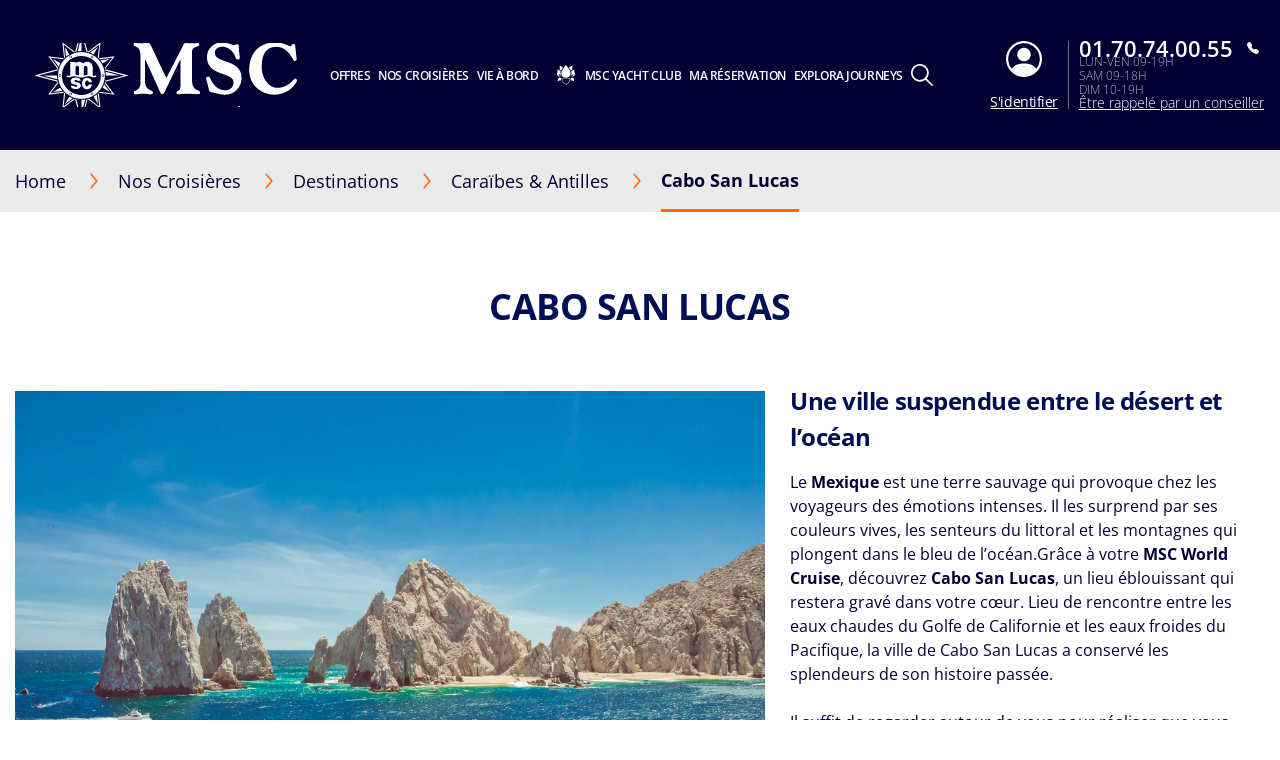

--- FILE ---
content_type: text/html;charset=UTF-8
request_url: https://www.msccroisieres.fr/nos-croisieres/destinations/caraibes-et-antilles/mexique/cabo-san-lucas
body_size: 25149
content:
<!doctype html>
<html lang="fr" translate="no">
 <head><meta name="viewport" content="width=device-width, initial-scale=1.0, maximum-scale=1.0"><link rel="preload" href="https://www.msccroisieres.fr/-/media/global-contents/msc-logo/f_msc_croisieres_neg.svg" as="image" fetchpriority="high" media="(min-width:41em)"><link rel="preload" href="https://www.msccroisieres.fr/-/media/global-contents/msc-logo/f_msc_croisieres_neg.svg" as="image" fetchpriority="high" media="(max-width: 60em)"><link rel="preload" href="https://www.msccroisieres.fr/-/media/global-contents/msc-logo/f_msc_croisieres_neg.svg" as="image" fetchpriority="high" media="(max-width: 40em)"> 
  <meta charset="UTF-8"> 
  <meta http-equiv="x-ua-compatible" content="ie=edge"> 
   
  <meta name="google" content="notranslate"> <!-- The above 4 meta tags *must* come first in the head; any other head content must come *after* these tags --> <!-- These are just examples, must be changed in the CMS --> 
  <meta name="siteimprove_pageid" content="5ec7c187-6d1c-4ac4-a3ff-e626dd01d58e"> 
  <meta name="siteimprove_languageid" content="fr-FR"> 
  <meta name="siteimprove_siteid" content="France"> 
  <meta name="siteimprove_versionid" content="1"> 
  <script>
// akam-sw.js install script version 1.3.6
"serviceWorker"in navigator&&"find"in[]&&function(){var e=new Promise(function(e){"complete"===document.readyState||!1?e():(window.addEventListener("load",function(){e()}),setTimeout(function(){"complete"!==document.readyState&&e()},1e4))}),n=window.akamServiceWorkerInvoked,r="1.3.6";if(n)aka3pmLog("akam-setup already invoked");else{window.akamServiceWorkerInvoked=!0,window.aka3pmLog=function(){window.akamServiceWorkerDebug&&console.log.apply(console,arguments)};function o(e){(window.BOOMR_mq=window.BOOMR_mq||[]).push(["addVar",{"sm.sw.s":e,"sm.sw.v":r}])}var i="/akam-sw.js",a=new Map;navigator.serviceWorker.addEventListener("message",function(e){var n,r,o=e.data;if(o.isAka3pm)if(o.command){var i=(n=o.command,(r=a.get(n))&&r.length>0?r.shift():null);i&&i(e.data.response)}else if(o.commandToClient)switch(o.commandToClient){case"enableDebug":window.akamServiceWorkerDebug||(window.akamServiceWorkerDebug=!0,aka3pmLog("Setup script debug enabled via service worker message"),v());break;case"boomerangMQ":o.payload&&(window.BOOMR_mq=window.BOOMR_mq||[]).push(o.payload)}aka3pmLog("akam-sw message: "+JSON.stringify(e.data))});var t=function(e){return new Promise(function(n){var r,o;r=e.command,o=n,a.has(r)||a.set(r,[]),a.get(r).push(o),navigator.serviceWorker.controller&&(e.isAka3pm=!0,navigator.serviceWorker.controller.postMessage(e))})},c=function(e){return t({command:"navTiming",navTiming:e})},s=null,m={},d=function(){var e=i;return s&&(e+="?othersw="+encodeURIComponent(s)),function(e,n){return new Promise(function(r,i){aka3pmLog("Registering service worker with URL: "+e),navigator.serviceWorker.register(e,n).then(function(e){aka3pmLog("ServiceWorker registration successful with scope: ",e.scope),r(e),o(1)}).catch(function(e){aka3pmLog("ServiceWorker registration failed: ",e),o(0),i(e)})})}(e,m)},g=navigator.serviceWorker.__proto__.register;if(navigator.serviceWorker.__proto__.register=function(n,r){return n.includes(i)?g.call(this,n,r):(aka3pmLog("Overriding registration of service worker for: "+n),s=new URL(n,window.location.href),m=r,navigator.serviceWorker.controller?new Promise(function(n,r){var o=navigator.serviceWorker.controller.scriptURL;if(o.includes(i)){var a=encodeURIComponent(s);o.includes(a)?(aka3pmLog("Cancelling registration as we already integrate other SW: "+s),navigator.serviceWorker.getRegistration().then(function(e){n(e)})):e.then(function(){aka3pmLog("Unregistering existing 3pm service worker"),navigator.serviceWorker.getRegistration().then(function(e){e.unregister().then(function(){return d()}).then(function(e){n(e)}).catch(function(e){r(e)})})})}else aka3pmLog("Cancelling registration as we already have akam-sw.js installed"),navigator.serviceWorker.getRegistration().then(function(e){n(e)})}):g.call(this,n,r))},navigator.serviceWorker.controller){var u=navigator.serviceWorker.controller.scriptURL;u.includes("/akam-sw.js")||u.includes("/akam-sw-preprod.js")||u.includes("/threepm-sw.js")||(aka3pmLog("Detected existing service worker. Removing and re-adding inside akam-sw.js"),s=new URL(u,window.location.href),e.then(function(){navigator.serviceWorker.getRegistration().then(function(e){m={scope:e.scope},e.unregister(),d()})}))}else e.then(function(){window.akamServiceWorkerPreprod&&(i="/akam-sw-preprod.js"),d()});if(window.performance){var w=window.performance.timing,l=w.responseEnd-w.responseStart;c(l)}e.then(function(){t({command:"pageLoad"})});var k=!1;function v(){window.akamServiceWorkerDebug&&!k&&(k=!0,aka3pmLog("Initializing debug functions at window scope"),window.aka3pmInjectSwPolicy=function(e){return t({command:"updatePolicy",policy:e})},window.aka3pmDisableInjectedPolicy=function(){return t({command:"disableInjectedPolicy"})},window.aka3pmDeleteInjectedPolicy=function(){return t({command:"deleteInjectedPolicy"})},window.aka3pmGetStateAsync=function(){return t({command:"getState"})},window.aka3pmDumpState=function(){aka3pmGetStateAsync().then(function(e){aka3pmLog(JSON.stringify(e,null,"\t"))})},window.aka3pmInjectTiming=function(e){return c(e)},window.aka3pmUpdatePolicyFromNetwork=function(){return t({command:"pullPolicyFromNetwork"})})}v()}}();</script>
<script type="application/ld+json">
    {
  "@context": "http://schema.org",
  "@type": "BreadcrumbList",
  "itemListElement": [
    {
      "@type": "ListItem",
      "position": 1,
      "name": "Home",
      "item": "https://www.msccroisieres.fr/"
    },
    {
      "@type": "ListItem",
      "position": 2,
      "name": "Destinations",
      "item": "https://www.msccroisieres.fr/nos-croisieres/destinations"
    },
    {
      "@type": "ListItem",
      "position": 3,
      "name": "Caraïbes & Antilles",
      "item": "https://www.msccroisieres.fr/nos-croisieres/destinations/caraibes-et-antilles"
    },
    {
      "@type": "ListItem",
      "position": 4,
      "name": "Cabo San Lucas",
      "item": "https://www.msccroisieres.fr/nos-croisieres/destinations/caraibes-et-antilles/mexique/cabo-san-lucas"
    }
  ]
}
</script> 
  <script type="application/ld+json">
        {
  "name": "Cabo San Lucas",
  "description": "\n        Le  Mexique  est une terre sauvage qui provoque chez les voyageurs des émotions intenses. Il les surprend par ses couleurs vives, les senteurs du littoral et les montagnes qui plongent dans le bleu de l’océan.Grâce à votre   MSC World Cruise , découvrez  Cabo San Lucas , un lieu éblouissant qui restera gravé dans votre cœur. Lieu de rencontre entre les eaux chaudes du Golfe de Californie et les eaux froides du Pacifique, la ville de Cabo San Lucas a conservé les splendeurs de son histoire passée.\n  \nIl suffit de regarder autour de vous pour réaliser que vous êtes dans un pays enchanté : les couleurs et les formes ludiques des roches désertiques s’entrelacent avec les nuances de couleur présentes dans l’eau. C’est l’endroit idéal pour observer les plus grandes migrations de baleines et de baleines à bosse lors de leur passage dans l’Océan Pacifique. Les  plages de Cabo  sont réputées pour leur sable fin et blanc, notamment la séduisante plage déserte  Playa del Amor  qui a conservé son charme primitif.\n  \nNon loin de là, on peut aller admirer l’une des attractions locales baptisée    El Arco . Cette immense arche rocheuse surplombe l’eau, telle une chute d’eau, créant ainsi un cadre exceptionnel sur la plage de Cabo. Autre site d’exception sur l’itinéraire de votre  excursion  MSC Croisières : la ville de  San José del Cabo , idéale pour les amoureux de tranquillité et de nature. Ici, vous trouverez le seul récif corallien habité par des coraux durs, où cohabitent de nombreuses espèces animales exceptionnelles. À proximité, dans le  Quartier des arts , les amateurs d’art peuvent également se rendre au centre culturel de la région qui compte des galeries d’art présentant des peintures, des sculptures, des photographies, des gravures et des bijoux créés par des artistes du monde entier.\n  \nAvec MSC Croisières, les merveilles du monde sont véritablement accessibles.",
  "touristType": {
    "@type": "Audience",
    "AudienceType": [
      "Cruise tourism"
    ]
  },
  "includesAttraction": [],
  "@context": "https://schema.org/",
  "@type": "TouristDestination"
}
    </script> 
  <link rel="icon" href="https://www.msccroisieres.fr/favicon.ico"> 
  <link rel="apple-touch-icon" href="https://www.msccroisieres.fr/~/media/Global%20Contents/Icons/Apple%20icons/apple-touch-icon-180x180.png"> 
  <link rel="apple-touch-icon" sizes="180x180" href="https://www.msccroisieres.fr/~/media/Global%20Contents/Icons/Apple%20icons/apple-touch-icon-180x180.png"> 
  <link rel="apple-touch-icon" sizes="152x152" href="https://www.msccroisieres.fr/~/media/Global%20Contents/Icons/Apple%20icons/apple-touch-icon-152x152.png"> 
  <link rel="apple-touch-icon" sizes="120x120" href="https://www.msccroisieres.fr/~/media/Global%20Contents/Icons/Apple%20icons/apple-touch-icon-120x120.png"> 
  <link rel="apple-touch-icon" sizes="57x57" href="https://www.msccroisieres.fr/~/media/Global%20Contents/Icons/Apple%20icons/apple-touch-icon-57x57.png"> <!-- Preload directives for static assets (css & js) -->    <!-- FR Didomi scripts -->   <!-- France Didomi scripts -->    
  <link href="https://www.msccroisieres.fr/assets/css/Sitecore.Custom.RTE-Styles.css?v=1.98.0-91-PRODTR" rel="stylesheet"> 
  <link href="https://www.msccroisieres.fr/app/css/main.css?v=1.98.0-91-PRODTR" rel="stylesheet"> 
  <title>Croisières à Cabo San Lucas - Mexique | MSC Croisières</title> 
  <meta name="keywords" content=""> 
  <meta name="description" content="Croisières Mexique avec MSC Croisières. Explorez Cabo San Lucas et découvrez ses attractions avec les excursions MSC."> 
  <link rel="canonical" href="https://www.msccroisieres.fr/nos-croisieres/destinations/caraibes-et-antilles/mexique/cabo-san-lucas"> 
  <meta name="facebook-domain-verification" content="43ynl02xh7q6jyx8oex8d843etl63z"> 
  <meta property="og:title" content="Croisières à Cabo San Lucas, voyage pour le Mexique | MSC Croisières"> 
  <meta property="og:image" content=""> 
  <meta property="og:description" content="Croisières Mexique avec MSC Croisières. Explorez Cabo San Lucas et découvrez ses attractions avec les excursions MSC."> 
  <meta property="og:url" content="https://www.msccroisieres.fr/nos-croisieres/destinations/caraibes-et-antilles/mexique/cabo-san-lucas"> 
  <link rel="alternate" hreflang="nb-NO" href="https://www.msccruises.no/vare-cruise/destinasjoner/karibien-og-antillene/mexico/cabo-san-lucas"> 
  <link rel="alternate" hreflang="da-DK" href="https://www.msccruises.dk/our-cruises/destinations/caribbean-and-antilles/mexico/cabo-san-lucas"> 
  <link rel="alternate" hreflang="nl-NL" href="https://www.msccruises.nl/ontdek-msc/bestemmingen/caribbean-en-franse-antillen/mexico/cabo-san-lucas"> 
  <link rel="alternate" hreflang="en-CA" href="https://www.msccruises.ca/plan-a-cruise/destinations/caribbean-antilles/mexico/cabo-san-lucas"> 
  <link rel="alternate" hreflang="fr-CA" href="https://www.msccruises.ca/fr/nos-croisieres/destinations/caraibes-antilles/mexico/cabo-san-lucas"> 
  <link rel="alternate" hreflang="fr-BE" href="https://www.msccruises.be/fr/nos-croisieres/destinations/caraibes-et-antilles/mexique/cabo-san-lucas"> 
  <link rel="alternate" hreflang="en-ZA" href="https://www.msccruises.co.za/our-cruises/destinations/caribbean-and-antilles/mexico/cabo-san-lucas"> 
  <link rel="alternate" hreflang="pt-BR" href="https://www.msccruzeiros.com.br/nossos-cruzeiros/destinos/caribe-e-antilhas/mexico/cabo-san-lucas"> 
  <link rel="alternate" hreflang="nl-BE" href="https://www.msccruises.be/ontdek-msc/bestemmingen/caraibisch-gebied-en-franse-antillen/mexico/cabo-san-lucas"> 
  <link rel="alternate" hreflang="x-default" href="https://www.msccruises.com/int/our-cruises/destinations/caribbean-and-antilles/mexico/cabo-san-lucas"> 
  <link rel="alternate" hreflang="de-AT" href="https://www.msccruises.at/unsere-kreuzfahrten/reiseziele/karibik-und-antillen/mexiko/cabo-san-lucas"> 
  <link rel="alternate" hreflang="pt-PT" href="https://www.msccruzeiros.pt/os-nossos-cruzeiros/destinos/caraibas-e-antilhas/mexico/cabo-san-lucas"> 
  <link rel="alternate" hreflang="es-AR" href="https://www.msccruceros.com.ar/cruceros/destinos/caribe-antillas/mexico/cabo-san-lucas"> 
  <link rel="alternate" hreflang="de-DE" href="https://www.msccruises.de/unsere-kreuzfahrten/reiseziele/karibik-und-antillen/mexico/cabo-san-lucas"> 
  <link rel="alternate" hreflang="en-US" href="https://www.msccruisesusa.com/cruise/destinations/caribbean/mexico/cabo-san-lucas"> 
  <link rel="alternate" hreflang="fr-FR" href="https://www.msccroisieres.fr/nos-croisieres/destinations/caraibes-et-antilles/mexique/cabo-san-lucas"> 
  <link rel="alternate" hreflang="en-GB" href="https://www.msccruises.co.uk/cruises/destinations/caribbean-and-antilles/mexico/cabo-san-lucas"> 
  <link rel="alternate" hreflang="sv-SE" href="https://www.msccruises.se/kryssningar/destinationer/karibien-antillerna/mexiko/cabo-san-lucas"> 
  <link rel="alternate" hreflang="en-NZ" href="https://www.msccruises.co.nz/our-cruises/destinations/caribbean-and-antilles/mexico/cabo-san-lucas"> 
  <link rel="alternate" hreflang="en-FI" href="https://www.msccruises.fi/our-cruises/destinations/caribbean-and-antilles/mexico/cabo-san-lucas"> 
  <link rel="alternate" hreflang="es-ES" href="https://www.msccruceros.es/cruceros/destinos/caribe-antillas/mexico/cabo-san-lucas"> 
  <link rel="alternate" hreflang="es" href="https://www.msccruceros.com/cruceros/destinos/caribe-antillas/mexico/cabo-san-lucas"> 
  <link rel="alternate" hreflang="en-IE" href="https://www.msccruises.ie/our-cruises/destinations/caribbean-and-antilles/mexico/cabo-san-lucas"> 
  <link rel="alternate" hreflang="en-AU" href="https://www.msccruises.com.au/our-cruises/destinations/caribbean-and-antilles/mexico/cabo-san-lucas">  
  <style type="text/css">
.VueCarousel-navigation-button[data-v-453ad8cd] {
  position: absolute;
  top: 50%;
  box-sizing: border-box;
  color: #000;
  text-decoration: none;
  appearance: none;
  border: none;
  background-color: transparent;
  padding: 0;
  cursor: pointer;
  outline: none;
}
.VueCarousel-navigation-button[data-v-453ad8cd]:focus {
  outline: 1px solid lightblue;
}
.VueCarousel-navigation-next[data-v-453ad8cd] {
  right: 0;
  transform: translateY(-50%) translateX(100%);
  font-family: "system";
}
.VueCarousel-navigation-prev[data-v-453ad8cd] {
  left: 0;
  transform: translateY(-50%) translateX(-100%);
  font-family: "system";
}
.VueCarousel-navigation--disabled[data-v-453ad8cd] {
  opacity: 0.5;
  cursor: default;
}

/* Define the "system" font family */
@font-face {
  font-family: system;
  font-style: normal;
  font-weight: 300;
  font-display: swap;src: local(".SFNSText-Light"), local(".HelveticaNeueDeskInterface-Light"),
    local(".LucidaGrandeUI"), local("Ubuntu Light"), local("Segoe UI Symbol"),
    local("Roboto-Light"), local("DroidSans"), local("Tahoma");
}
</style>
  <style type="text/css">
.VueCarousel-pagination[data-v-438fd353] {
  width: 100%;
  text-align: center;
}
.VueCarousel-pagination--top-overlay[data-v-438fd353] {
  position: absolute;
  top: 0;
}
.VueCarousel-pagination--bottom-overlay[data-v-438fd353] {
  position: absolute;
  bottom: 0;
}
.VueCarousel-dot-container[data-v-438fd353] {
  display: inline-block;
  margin: 0 auto;
  padding: 0;
}
.VueCarousel-dot[data-v-438fd353] {
  display: inline-block;
  cursor: pointer;
  appearance: none;
  border: none;
  background-clip: content-box;
  box-sizing: content-box;
  padding: 0;
  border-radius: 100%;
  outline: none;
}
.VueCarousel-dot[data-v-438fd353]:focus {
  outline: 1px solid lightblue;
}
</style>
  <style type="text/css">
.VueCarousel-slide {
  flex-basis: inherit;
  flex-grow: 0;
  flex-shrink: 0;
  user-select: none;
  backface-visibility: hidden;
  -webkit-touch-callout: none;
  -webkit-tap-highlight-color: rgba(0, 0, 0, 0);
  outline: none;
}
.VueCarousel-slide-adjustableHeight {
  display: table;
  flex-basis: auto;
  width: 100%;
}
</style>
  <style type="text/css">
.VueCarousel {
  display: flex;
  flex-direction: column;
  position: relative;
}
.VueCarousel--reverse {
  flex-direction: column-reverse;
}
.VueCarousel-wrapper {
  width: 100%;
  position: relative;
  overflow: hidden;
}
.VueCarousel-inner {
  display: flex;
  flex-direction: row;
  backface-visibility: hidden;
}
.VueCarousel-inner--center {
  justify-content: center;
}
</style>
  <style type="text/css">a[data-v-82963a40]{cursor:pointer}</style>
  
  
  <link rel="stylesheet" href="https://www.msccroisieres.fr/app/css/vendor.-Dw86qO4.css">
  
  
  
  
  
  
  
  
  
  <link rel="stylesheet" href="https://www.msccroisieres.fr/app/css/CustomCheckbox.Ctaon8qq.css">
  
  
  
  
  
  
  
  
  
  
  
  
  
  
  
  
  
  
  
  
  
  
  
  
  
  
  
  <link rel="stylesheet" href="https://www.msccroisieres.fr/app/css/Notification.CaQf3Nsl.css">
  
  
  
  
  <link rel="stylesheet" href="https://www.msccroisieres.fr/app/css/CustomLink.CsSJNvTi.css">
  
  <link rel="stylesheet" href="https://www.msccroisieres.fr/app/css/CloseButton.Do3NSq8c.css">
  
  
  <link rel="stylesheet" href="https://www.msccroisieres.fr/app/css/msc-header.CAy2TfWo.css">
  
  
  
 <meta name="generator" content="Kleecks"><meta name="robots" content="INDEX,FOLLOW"><meta property="og:type" content="website"><meta property="og:locale" content="fr_FR"><meta name="twitter:title" content="Croisières à Cabo San Lucas - Mexique | MSC Croisières"><meta name="twitter:url" content="https://www.msccroisieres.fr/nos-croisieres/destinations/caraibes-et-antilles/mexique/cabo-san-lucas"><meta name="twitter:description" content="Croisières Mexique avec MSC Croisières. Explorez Cabo San Lucas et découvrez ses attractions avec les excursions MSC."><meta name="twitter:card" content="summary"><style>* {
  -webkit-transition: none !important;
  -moz-transition: none !important;
  -o-transition: none !important;
  -ms-transition: none !important;
  transition: none !important;
}</style>
<script>(window.BOOMR_mq=window.BOOMR_mq||[]).push(["addVar",{"rua.upush":"false","rua.cpush":"false","rua.upre":"false","rua.cpre":"false","rua.uprl":"false","rua.cprl":"false","rua.cprf":"false","rua.trans":"SJ-f5f4a4ad-3e00-4c25-9d4c-46cc58eea2cf","rua.cook":"false","rua.ims":"false","rua.ufprl":"false","rua.cfprl":"false","rua.isuxp":"false","rua.texp":"norulematch","rua.ceh":"false","rua.ueh":"false","rua.ieh.st":"0"}]);</script>
                              <script>!function(a){var e="https://s.go-mpulse.net/boomerang/",t="addEventListener";if("False"=="True")a.BOOMR_config=a.BOOMR_config||{},a.BOOMR_config.PageParams=a.BOOMR_config.PageParams||{},a.BOOMR_config.PageParams.pci=!0,e="https://s2.go-mpulse.net/boomerang/";if(window.BOOMR_API_key="RXQS2-YBW8J-RMAFS-3SFKK-F3G3E",function(){function n(e){a.BOOMR_onload=e&&e.timeStamp||(new Date).getTime()}if(!a.BOOMR||!a.BOOMR.version&&!a.BOOMR.snippetExecuted){a.BOOMR=a.BOOMR||{},a.BOOMR.snippetExecuted=!0;var i,_,o,r=document.createElement("iframe");if(a[t])a[t]("load",n,!1);else if(a.attachEvent)a.attachEvent("onload",n);r.src="javascript:void(0)",r.title="",r.role="presentation",(r.frameElement||r).style.cssText="width:0;height:0;border:0;display:none;",o=document.getElementsByTagName("script")[0],o.parentNode.insertBefore(r,o);try{_=r.contentWindow.document}catch(O){i=document.domain,r.src="javascript:var d=document.open();d.domain='"+i+"';void(0);",_=r.contentWindow.document}_.open()._l=function(){var a=this.createElement("script");if(i)this.domain=i;a.id="boomr-if-as",a.src=e+"RXQS2-YBW8J-RMAFS-3SFKK-F3G3E",BOOMR_lstart=(new Date).getTime(),this.body.appendChild(a)},_.write("<bo"+'dy onload="document._l();">'),_.close()}}(),"".length>0)if(a&&"performance"in a&&a.performance&&"function"==typeof a.performance.setResourceTimingBufferSize)a.performance.setResourceTimingBufferSize();!function(){if(BOOMR=a.BOOMR||{},BOOMR.plugins=BOOMR.plugins||{},!BOOMR.plugins.AK){var e="false"=="true"?1:0,t="",n="aoegzrqxbzpaw2luq37q-f-f49f757c4-clientnsv4-s.akamaihd.net",i="false"=="true"?2:1,_={"ak.v":"39","ak.cp":"367054","ak.ai":parseInt("1271715",10),"ak.ol":"0","ak.cr":9,"ak.ipv":4,"ak.proto":"h2","ak.rid":"786c8eea","ak.r":51663,"ak.a2":e,"ak.m":"x","ak.n":"essl","ak.bpcip":"3.136.108.0","ak.cport":53646,"ak.gh":"23.57.66.171","ak.quicv":"","ak.tlsv":"tls1.3","ak.0rtt":"","ak.0rtt.ed":"","ak.csrc":"-","ak.acc":"","ak.t":"1769244415","ak.ak":"hOBiQwZUYzCg5VSAfCLimQ==dVyie91hA/yeZ1ZlWoSnsvtpg597k24BG/U97/3vtOcAt8UjNhxRvb4g9DG6z3F3Sj2vmKgWBOpkBXYsuujxtsDZq4CmV6bsq7E7ugqEKQ0YV1VLv3PzaetjuY0JZeh+PbiRWcNHzVQBkP0HEC5YOQLYTSZHSwf5NlhNU6nVGztCeJzMJBAKci/2itW3SK+WqNyav7BIpYI+IFNkVJEJH9lGIVdnQkrvSIrfxNYeYm394AchBCk04guC3EcxNqHDyQy/jaSIrOV2hefUj5ZwXObFw9iyaok/3v13mklPwwqlGwV9J/0LUiZqh+LsQ4QI8gnWwHJBeepvhNv1SFgHyDcNruf6YKZ1IPKcee/tjMxTeK+mgUzw/lwmAJZdNd0ptmGRMGD35vM8ki/fjIrXqTb8H5TCmHtfOZmfnFClJtg=","ak.pv":"8","ak.dpoabenc":"","ak.tf":i};if(""!==t)_["ak.ruds"]=t;var o={i:!1,av:function(e){var t="http.initiator";if(e&&(!e[t]||"spa_hard"===e[t]))_["ak.feo"]=void 0!==a.aFeoApplied?1:0,BOOMR.addVar(_)},rv:function(){var a=["ak.bpcip","ak.cport","ak.cr","ak.csrc","ak.gh","ak.ipv","ak.m","ak.n","ak.ol","ak.proto","ak.quicv","ak.tlsv","ak.0rtt","ak.0rtt.ed","ak.r","ak.acc","ak.t","ak.tf"];BOOMR.removeVar(a)}};BOOMR.plugins.AK={akVars:_,akDNSPreFetchDomain:n,init:function(){if(!o.i){var a=BOOMR.subscribe;a("before_beacon",o.av,null,null),a("onbeacon",o.rv,null,null),o.i=!0}return this},is_complete:function(){return!0}}}}()}(window);</script></head> 
 <body data-template-name="unknown" data-preview-mode="false" id="outerContainer" class="site-fr site-fr_live KL-PRERENDERED KL-D-3 KL-LANG-fr KL-P_URL_1-nos-croisieres KL-P_URL_2-destinations KL-P_URL_3-caraibes-et-antilles KL-P_URL_4-mexique KL-URL-cabo-san-lucas KL-URL-LEVEL-5 KL-CMS_URL-LEVEL-5 KL-UA-BOT KL-UA-DESKTOP sp-CONTENT" data-market="fr_live">
   <!-- Google Tag Manager --> 
  <noscript>  
  </noscript>  <!-- End Google Tag Manager --> 
  <header id="msc-header" class="header">
   <div data-app-crisis-alert=""></div> 
   <div id="corporate-banner"></div> 
   <div class="header__container">
    <a href="https://www.msccroisieres.fr/" data-tracking="true" data-tracking-type="interaction" data-tracking-event="eventGA" data-tracking-category="header" data-tracking-action="login_header" data-tracking-label="Destionations" data-tracking-value="0" data-tracking-noninteraction="0" class="header__logo" title="">
     <picture alt="" title="" class="klcp logoklcp">
      <source srcset="https://www.msccroisieres.fr/-/media/global-contents/msc-logo/f_msc_croisieres_neg.svg" media="(max-width: 40em)" alt="f_msc_croisieres_neg" title="f_msc_croisieres_neg" width="" height="" hspace="" vspace="">
      <source srcset="https://www.msccroisieres.fr/-/media/global-contents/msc-logo/f_msc_croisieres_neg.svg" media="(max-width: 60em)" alt="f_msc_croisieres_neg" title="f_msc_croisieres_neg">
      <img alt="f_msc_croisieres_neg" title="f_msc_croisieres_neg" src="https://www.msccroisieres.fr/-/media/global-contents/msc-logo/f_msc_croisieres_neg.svg" loading="eager">
     </picture></a> 
    <nav class="header__menu">
     <ul>
      <li class="menu__item header__search"><a href="#" class="menu__link">
        <div class="row">
         <div class="columns small-12 align-middle">
          <svg class="search-icon editorial-search__icon">
           <use xlink:href="/assets/img/sprite.svg#search-icon"></use>
          </svg> 
          <div class="hide-for-large">
           <div class="hide-for-large">
            <form action="https://www.msccroisieres.fr/editorial-search" method="get">
             <input data-editorial-search-input="" type="text" name="query" placeholder="Rechercher" class="editorial-search__input">
            </form>
           </div> 
           <div>
            <form action="https://www.msccroisieres.fr/editorial-search" method="get" class="input-group show-for-large">
             <input type="text" name="query" placeholder="Rechercher" class="input-group-field"> 
             <div class="input-group-button">
              <input type="submit" value="Chercher" class="button">
             </div>
            </form>
           </div>
          </div>
         </div>
        </div></a> 
       <ul class="sub-menu show-for-large">
        <li class="sub-menu__item-search">
         <div class="row editorial-search align-middle text-center">
          <div class="columns small-9 small-offset-2">
           <div class="hide-for-large">
            <form action="https://www.msccroisieres.fr/editorial-search" method="get">
             <input data-editorial-search-input="" type="text" name="query" placeholder="Rechercher" class="editorial-search__input">
            </form>
           </div> 
           <div>
            <form action="https://www.msccroisieres.fr/editorial-search" method="get" class="input-group show-for-large">
             <input type="text" name="query" placeholder="Rechercher" class="input-group-field"> 
             <div class="input-group-button">
              <input type="submit" value="Chercher" class="button">
             </div>
            </form>
           </div>
          </div>
         </div></li>
       </ul></li> 
      <li class="menu__item"><a id="menu-cruise-deals" href="#"> Offres 
        <svg width="18" height="10" class="arrow-down-icon">
         <use xlink:href="/assets/img/sprite.svg#arrow-down-icon"></use>
        </svg></a> 
       <ul class="sub-menu">
        <li class="sub-menu__item"><a id="submenu-deals" href="https://www.msccroisieres.fr/offres-croisieres" target="" data-tracking="true" data-tracking-type="interaction" data-tracking-event="eventGA" data-tracking-category="Personal Area" data-tracking-action="Cruise Deals" data-tracking-label="Deals" data-tracking-value="0" data-tracking-noninteraction="" title="offres croisieres">
          <picture>
           <img src="https://www.msccroisieres.fr/-/media/global-contents/icons/top-menu/all_deals.svg?iar=0&amp;hash=81833991BA0F357198962B13CAA73B8D" alt="cruise deals, msc cruises" title="cruise deals, msc cruises" loading="lazy">
          </picture> Toutes nos offres </a></li> 
        <li class="sub-menu__item"><a id="submenu-price-guarantee" href="https://www.msccroisieres.fr/garantie-prix-aligne" target="" data-tracking="true" data-tracking-type="interaction" data-tracking-event="eventGA" data-tracking-category="Personal Area" data-tracking-action="Cruise Deals" data-tracking-label="Price guarantee" data-tracking-value="0" data-tracking-noninteraction="" title="garantie prix aligne">
          <picture>
           <img src="https://www.msccroisieres.fr/-/media/global-contents/icons/top-menu/price_garantee_icon.png?h=625&amp;iar=0&amp;w=625&amp;hash=F33F65A4BDD6B2B2E71A61B1ED95248B" alt="Price Garantee" width="625" height="625" title="Price Garantee" loading="lazy">
          </picture> Garantie Prix Aligné </a></li> 
        <li class="sub-menu__item"><a id="submenu-depart-de-france" href="https://www.msccroisieres.fr/offres-croisieres/depart-de-france" target="" title="depart de france">
          <picture>
           <img src="https://www.msccroisieres.fr/-/media/global-contents/icons/top-menu/cruise_from.svg?iar=0&amp;hash=7971D536267956F9539EC4FC3D7E0649" alt="Cruise from" title="Cruise from" loading="lazy">
          </picture> Croisières au départ de France </a></li> 
        <li class="sub-menu__item"><a id="submenu-derniere-minute" href="https://www.msccroisieres.fr/offres-croisieres/derniere-minute" target="" title="derniere minute">
          <picture>
           <img src="https://www.msccroisieres.fr/-/media/global-contents/icons/top-menu/last_minute.svg?iar=0&amp;hash=74AEBD0C1FB6FE8E2E15C4BFE2AA28A7" alt="Last Minute Deals, msc cruises" title="Last Minute Deals, msc cruises" loading="lazy">
          </picture> Dernière minute </a></li> 
        <li class="sub-menu__item"><a id="submenu-all-inclusive" href="https://www.msccroisieres.fr/offres-croisieres/tout-inclus" target="" data-tracking="true" data-tracking-type="interaction" data-tracking-event="eventGA" data-tracking-category="deals" data-tracking-action="Cruise Deals" data-tracking-label="all inclusive" data-tracking-value="0" data-tracking-noninteraction="" title="tout inclus">
          <picture>
           <img src="https://www.msccroisieres.fr/-/media/global-contents/icons/top-menu/wave-all_inclusive_promo_iconabianca.svg?iar=0&amp;hash=91C55568FFEB079CF2D88C6FC7B80FE7" alt="wave all_inclusive_promo_iconabianca" title="wave all_inclusive_promo_iconabianca" loading="lazy">
          </picture> Que comprend votre croisière ? </a></li> 
        <li class="sub-menu__item"><a id="submenu-msc-voyagers-club-menu" href="https://www.msccroisieres.fr/ma-reservation/msc-voyagers-club" target="" data-tracking="true" data-tracking-type="interaction" data-tracking-event="eventGA" data-tracking-category="Personal Area" data-tracking-action="Cruise Deals" data-tracking-label="MSC Voyagers Club Menu" data-tracking-value="0" data-tracking-noninteraction="" title="msc voyagers club">
          <picture>
           <img src="https://www.msccroisieres.fr/-/media/global-contents/icons/52439_02_msc_voyagers_club_a2.svg?iar=0&amp;hash=FAF421B196C5C79EE002AC9D80DD532C" alt="MSC Voyagers Club | MSC Cruises" title="MSC Voyagers Club | MSC Cruises" loading="lazy">
          </picture> MSC Voyagers Club </a></li>
       </ul></li> 
      <li class="menu__item"><a id="menu-our-cruises" href="#"> Nos Croisières 
        <svg width="18" height="10" class="arrow-down-icon">
         <use xlink:href="/assets/img/sprite.svg#arrow-down-icon"></use>
        </svg></a> 
       <ul class="sub-menu">
        <li class="sub-menu__item"><a id="submenu-destinations" href="https://www.msccroisieres.fr/nos-croisieres/destinations" target="" title="destinations">
          <picture>
           <img src="https://www.msccroisieres.fr/-/media/global-contents/icons/top-menu/destinations.svg?iar=0&amp;hash=2D193533AFC6AF370807B86B12A9BE40" alt="Cruise Destinations, msc cruises" title="Cruise Destinations, msc cruises" loading="lazy">
          </picture> Destinations </a></li> 
        <li class="sub-menu__item"><a id="submenu-ships" href="https://www.msccroisieres.fr/nos-croisieres/navires" target="" title="navires">
          <picture>
           <img src="https://www.msccroisieres.fr/-/media/global-contents/icons/top-menu/ships.svg?iar=0&amp;hash=99A65765B3F6F0EA6D533D5B9E8C6D1B" alt="Cruise Ships MSC Cruises" title="Cruise Ships MSC Cruises" loading="lazy">
          </picture> Notre flotte </a></li> 
        <li class="sub-menu__item"><a id="submenu-excursions" href="https://www.msccroisieres.fr/nos-croisieres/excursions" target="" title="excursions">
          <picture>
           <img src="https://www.msccroisieres.fr/-/media/global-contents/icons/top-menu/png/excursion.svg?iar=0&amp;hash=D6C643F5B36C492E0D079B3F7AE48082" alt="MSC Cruises Excursions" title="MSC Cruises Excursions" loading="lazy">
          </picture> Excursions </a></li> 
        <li class="sub-menu__item"><a id="submenu-msc-experiences-and-cabins" href="https://www.msccroisieres.fr/nos-croisieres/ambiances-et-cabines" target="" title="ambiances et cabines">
          <picture>
           <img src="https://www.msccroisieres.fr/-/media/global-contents/icons/top-menu/msc_experiences.svg?iar=0&amp;hash=A499095140092A44102989A0C47F035A" alt="MSC Cruises Experiences" title="MSC Cruises Experiences" loading="lazy">
          </picture> Ambiances et cabines </a></li> 
        <li class="sub-menu__item"><a id="submenu-new-msc-yacht-club" href="https://www.msccroisieres.fr/nos-croisieres/msc-yacht-club" target="" title="msc yacht club">
          <picture>
           <img src="https://www.msccroisieres.fr/-/media/global-contents/icons/top-menu/msc_yacht_club.svg?iar=0&amp;hash=FA0456BE9DB186889E11184D343749EC" alt="MSC Yacht Club" title="MSC Yacht Club" loading="lazy">
          </picture> MSC Yacht Club </a></li> 
        <li class="sub-menu__item"><a id="submenu-fly-and-cruise" href="https://www.msccroisieres.fr/nos-croisieres/vols-et-croisiere" target="" data-tracking="true" data-tracking-type="interaction" data-tracking-event="eventGA" data-tracking-category="deals" data-tracking-action="Our Cruises" data-tracking-label="Fly and Cruise" data-tracking-value="0" data-tracking-noninteraction="" title="vols et croisiere">
          <picture>
           <img src="https://www.msccroisieres.fr/-/media/global-contents/icons/top-menu/flight_pos_3_.svg?iar=0&amp;hash=0016155CFC2A830DC91401A3411AB14B" alt="Fly &amp; Cruise | MSC Cruises" title="Fly &amp; Cruise | MSC Cruises" loading="lazy">
          </picture> Offres "Vols &amp; Croisière" </a></li>
       </ul></li> 
      <li class="menu__item"><a id="menu-on-board" href="#"> Vie à bord 
        <svg width="18" height="10" class="arrow-down-icon">
         <use xlink:href="/assets/img/sprite.svg#arrow-down-icon"></use>
        </svg></a> 
       <ul class="sub-menu">
        <li class="sub-menu__item"><a id="submenu-dining-and-drinks" href="https://www.msccroisieres.fr/vie-a-bord/restauration-et-boissons" target="" title="restauration et boissons">
          <picture>
           <img src="https://www.msccroisieres.fr/-/media/global-contents/icons/top-menu/dining.svg?iar=0&amp;hash=B60C260596638E4097EC62214F489EA2" alt="MSC Cruises Dining &amp; Drinks" title="MSC Cruises Dining &amp; Drinks" loading="lazy">
          </picture> Restauration et Boissons </a></li> 
        <li class="sub-menu__item"><a id="submenu-entertainment" href="https://www.msccroisieres.fr/vie-a-bord/divertissement" target="" title="divertissement">
          <picture>
           <img src="https://www.msccroisieres.fr/-/media/global-contents/icons/top-menu/entertainment.svg?iar=0&amp;hash=568C7B32D952E82A2C87167599150430" alt="MSC Cruises Entertainment" title="MSC Cruises Entertainment" loading="lazy">
          </picture> Divertissement </a></li> 
        <li class="sub-menu__item"><a id="submenu-cruise-for-kids" href="https://www.msccroisieres.fr/vie-a-bord/croisieres-pour-enfants" target="" title="croisieres pour enfants">
          <picture>
           <img src="https://www.msccroisieres.fr/-/media/global-contents/icons/top-menu/kids.svg?iar=0&amp;hash=01455682C368C03B1511B2FE7CD2F42B" alt="Family &amp; Children - MSC Cruises" title="Family &amp; Children - MSC Cruises" loading="lazy">
          </picture> Familles &amp; Enfants </a></li> 
        <li class="sub-menu__item"><a id="submenu-spa-beauty-and-fitness" href="https://www.msccroisieres.fr/vie-a-bord/spa-beaute-fitness" target="" title="spa beaute fitness">
          <picture>
           <img src="https://www.msccroisieres.fr/-/media/global-contents/icons/top-menu/spa_beauty.svg?iar=0&amp;hash=C6FB0E62BA9488FBA46DAB3EA8E4289C" alt="MSC Cruises Spa &amp; Fitness" title="MSC Cruises Spa &amp; Fitness" loading="lazy">
          </picture> Spa, Beauté Et Fitness </a></li> 
        <li class="sub-menu__item"><a id="submenu-internet-and-apps" href="https://www.msccroisieres.fr/vie-a-bord/internet-et-appli" target="" title="internet et appli">
          <picture>
           <img src="https://www.msccroisieres.fr/-/media/global-contents/icons/top-menu/wifi_and_apps.svg?iar=0&amp;hash=22DEEE9BCB44E3B98698CACC068FD9F7" alt="Internet Apps - MSC Cruises" title="Internet Apps - MSC Cruises" loading="lazy">
          </picture> Internet &amp; Appli </a></li>
       </ul></li> 
      <li class="menu__item"><img src="https://www.msccroisieres.fr/-/media/global-contents/icons/top-menu/msc_yacht_club.svg?h=10&amp;iar=0&amp;w=18&amp;hash=9FE55C7AE6B0F2B6A3CC6A8F53F97E93" hspace="10" alt="MSC Yacht Club" width="18" height="10" title="MSC Yacht Club" class="icon" loading="lazy"> <a href="https://www.msccroisieres.fr/nos-croisieres/msc-yacht-club" target="" data-tracking="true" data-tracking-type="interaction" data-tracking-event="eventGA" data-tracking-category="Personal Area" data-tracking-action="Home" data-tracking-label="MSC Yacht Club" data-tracking-value="0" data-tracking-noninteraction="" title="msc yacht club"> MSC Yacht Club </a></li> 
      <li class="menu__item"><a id="menu-manage-booking" href="#"> Ma réservation 
        <svg width="18" height="10" class="arrow-down-icon">
         <use xlink:href="/assets/img/sprite.svg#arrow-down-icon"></use>
        </svg></a> 
       <ul class="sub-menu">
        <li class="sub-menu__item"><a id="submenu-manage-your-booking" href="https://www.msccroisieres.fr/ma-reservation/gerer-ma-reservation" target="" data-tracking="true" data-tracking-type="interaction" data-tracking-event="eventGA" data-tracking-category="Login Page" data-tracking-action="" data-tracking-label="" data-tracking-value="0" data-tracking-noninteraction="" title="gerer ma reservation">
          <picture>
           <img src="https://www.msccroisieres.fr/-/media/global-contents/icons/top-menu/ships.svg?iar=0&amp;hash=99A65765B3F6F0EA6D533D5B9E8C6D1B" alt="Cruise Ships MSC Cruises" title="Cruise Ships MSC Cruises" loading="lazy">
          </picture> Gérer ma réservation </a></li> 
        <li class="sub-menu__item"><a id="submenu-before-you-go" href="https://www.msccroisieres.fr/ma-reservation/avant-votre-croisiere" target="" title="avant votre croisiere">
          <picture>
           <img src="https://www.msccroisieres.fr/-/media/global-contents/icons/top-menu/before_you_go.svg?iar=0&amp;hash=C15971FD4A3E5A278A58169B37AAB3AE" alt="before departure information MSC Cruises" title="before departure information MSC Cruises" loading="lazy">
          </picture> Avant votre croisière </a></li> 
        <li class="sub-menu__item"><a id="submenu-web-check-in" href="https://www.msccroisieres.fr/ma-reservation/enregistrement-en-ligne" target="" title="enregistrement en ligne">
          <picture>
           <img src="https://www.msccroisieres.fr/-/media/global-contents/icons/top-menu/web_checkin.svg?iar=0&amp;hash=87960FE406209A5B81AC46D33D3987EA" alt="MSC Cruises Web Check-In" title="MSC Cruises Web Check-In" loading="lazy">
          </picture> Enregistrement en Ligne </a></li> 
        <li class="sub-menu__item"><a id="submenu-msc-voyagers-club" href="https://www.msccroisieres.fr/ma-reservation/msc-voyagers-club" target="" title="msc voyagers club">
          <picture>
           <img src="https://www.msccroisieres.fr/-/media/global-contents/icons/52439_02_msc_voyagers_club_a2.svg?iar=0&amp;hash=FAF421B196C5C79EE002AC9D80DD532C" alt="MSC Voyagers Club | MSC Cruises" title="MSC Voyagers Club | MSC Cruises" loading="lazy">
          </picture> MSC Voyagers Club </a></li> 
        <li class="sub-menu__item"><a id="submenu-link-menu-msc-upgrade" href="https://www.msccroisieres.fr/programme-msc-upgrade" target="" data-tracking="true" data-tracking-type="interaction" data-tracking-event="eventGA" data-tracking-category="Personal Area" data-tracking-action="Manage Booking" data-tracking-label="Link Menu MSC Upgrade" data-tracking-value="0" data-tracking-noninteraction="" title="programme msc upgrade">
          <picture>
           <img src="https://www.msccroisieres.fr/-/media/global-contents/icons/top-menu/msc_upgrade.svg?h=45&amp;iar=0&amp;w=118&amp;hash=826933C690C6175412A25C22512E6A2E" alt="MSC Upgrade Programme" width="118" height="45" title="MSC Upgrade Programme" loading="lazy">
          </picture> MSC Upgrade </a></li>
       </ul></li> 
      <li class="menu__item"><a href="https://www.msccroisieres.fr/explora-journeys" target="" data-tracking="true" data-tracking-type="interaction" data-tracking-event="eventGA" data-tracking-category="Personal Area" data-tracking-action="Home" data-tracking-label="Main Explora Journeys Top Menu" data-tracking-value="0" data-tracking-noninteraction="" title="explora journeys"> Explora Journeys </a></li> 
      <li class="menu__line"></li>
     </ul>
    </nav> 
    <div class="header__login">
     <div class="header__login--link">
      <a aria-label="Log in to My MSC to Manage your Account" href="https://www.msccroisieres.fr/ma-reservation/gerer-ma-reservation" content="noindex" rel="nofollow" data-tracking="true" data-tracking-type="interaction" data-tracking-event="eventGA" data-tracking-category="login" data-tracking-action="login_header" data-tracking-label="account" data-tracking-value="0" data-tracking-noninteraction="0" class="header__user" title="gerer ma reservation">
       <svg width="24" height="24" viewbox="0 0 24 24" fill="none" xmlns="http://www.w3.org/2000/svg">
        <g clip-path="url(#clip0_42_1907)">
         <path d="M16.5 9C16.5 10.1935 16.0259 11.3381 15.182 12.182C14.3381 13.0259 13.1935 13.5 12 13.5C10.8065 13.5 9.66193 13.0259 8.81802 12.182C7.97411 11.3381 7.5 10.1935 7.5 9C7.5 7.80653 7.97411 6.66193 8.81802 5.81802C9.66193 4.97411 10.8065 4.5 12 4.5C13.1935 4.5 14.3381 4.97411 15.182 5.81802C16.0259 6.66193 16.5 7.80653 16.5 9Z" fill="white"></path> 
         <path fill-rule="evenodd" clip-rule="evenodd" d="M0 12C0 8.8174 1.26428 5.76516 3.51472 3.51472C5.76516 1.26428 8.8174 0 12 0C15.1826 0 18.2348 1.26428 20.4853 3.51472C22.7357 5.76516 24 8.8174 24 12C24 15.1826 22.7357 18.2348 20.4853 20.4853C18.2348 22.7357 15.1826 24 12 24C8.8174 24 5.76516 22.7357 3.51472 20.4853C1.26428 18.2348 0 15.1826 0 12ZM12 1.5C10.0227 1.50011 8.08555 2.05854 6.4116 3.11104C4.73766 4.16354 3.39492 5.66732 2.53795 7.44929C1.68097 9.23127 1.34458 11.219 1.5675 13.1837C1.79042 15.1485 2.56358 17.0103 3.798 18.555C4.863 16.839 7.2075 15 12 15C16.7925 15 19.1355 16.8375 20.202 18.555C21.4364 17.0103 22.2096 15.1485 22.4325 13.1837C22.6554 11.219 22.319 9.23127 21.4621 7.44929C20.6051 5.66732 19.2623 4.16354 17.5884 3.11104C15.9145 2.05854 13.9773 1.50011 12 1.5Z" fill="white"></path>
        </g> <defs>
         <clippath id="clip0_42_1907">
          <rect width="24" height="24" fill="white"></rect>
         </clippath>
        </defs>
       </svg></a> <a rel="nofollow" content="noindex" href="https://www.msccroisieres.fr/ma-reservation/gerer-ma-reservation" id="login_link" title="gerer ma reservation">S'identifier</a> <a rel="nofollow" content="noindex" href="https://www.msccroisieres.fr/ma-reservation/gerer-ma-reservation" id="login_user_link" class="hidden" title="gerer ma reservation">Bonjour, {0}</a>
     </div> 
     <div class="header__login--link signout hidden">
      <a aria-label="Logout of your MSC Account" href="#" class="header__user">
       <svg xmlns="http://www.w3.org/2000/svg" viewbox="-10 -20 50 50" id="SIGNOUT">
        <g id="Signout_Desk" stroke="none" stroke-width="1" fill="none" fill-rule="evenodd">
         <path d="M22.68462,10.3404806 L15.0883702,18.6516002 C14.4101337,19.3936644 13.2345236,18.8742194 13.2345236,17.810594 L13.2345236,13.0613829 L7.08517854,13.0613829 C6.48380876,13.0613829 6,12.5320437 6,11.8740801 L6,7.12486892 C6,6.46690529 6.48380876,5.93756613 7.08517854,5.93756613 L13.2345236,5.93756613 L13.2345236,1.18835497 C13.2345236,0.12967665 14.4056121,-0.394715416 15.0883702,0.347348828 L22.68462,8.65846836 C23.1051267,9.12349529 23.1051267,9.87545372 22.68462,10.3404806 Z M9,18.40625 L9,16.4270833 C9,16.1005208 8.746875,15.8333333 8.4375,15.8333333 L4.5,15.8333333 C3.6703125,15.8333333 3,15.1257812 3,14.25 L3,4.75 C3,3.87421875 3.6703125,3.16666667 4.5,3.16666667 L8.4375,3.16666667 C8.746875,3.16666667 9,2.89947917 9,2.57291667 L9,0.59375 C9,0.2671875 8.746875,0 8.4375,0 L4.5,0 C2.015625,0 0,2.12760417 0,4.75 L0,14.25 C0,16.8723958 2.015625,19 4.5,19 L8.4375,19 C8.746875,19 9,18.7328125 9,18.40625 Z" id="Shape" fill="#FFFFFF" fill-rule="nonzero"></path>
        </g>
       </svg></a> <a id="signoutUrl" href="#" aria-label="Logout of your MSC Account">Sign out</a>
     </div> 
     <div class="header__info-container">
      <div class="header__info-multi-language"></div> <a aria-label="Call us at MSC Cruises" href="tel:01.70.74.00.55" class="header__contact"><span class="header__phone">01.70.74.00.55</span> 
       <svg width="19" height="19" viewbox="0 0 19 19" fill="none" xmlns="http://www.w3.org/2000/svg">
        <g clip-path="url(#clip0_42_1905)">
         <path fill-rule="evenodd" clip-rule="evenodd" d="M2.239 0.606804C2.44678 0.399334 2.69628 0.238392 2.97097 0.134642C3.24566 0.0308921 3.53926 -0.013296 3.83231 0.005006C4.12537 0.023308 4.41119 0.103682 4.67083 0.240802C4.93048 0.377922 5.15802 0.568657 5.33837 0.800366L7.46993 3.53874C7.86062 4.04105 7.99837 4.69537 7.844 5.31287L7.19443 7.91349C7.16085 8.04819 7.16266 8.18928 7.1997 8.32307C7.23674 8.45686 7.30774 8.5788 7.40581 8.67705L10.3235 11.5947C10.4219 11.693 10.544 11.7641 10.678 11.8012C10.812 11.8382 10.9534 11.8399 11.0882 11.8061L13.6877 11.1566C13.9924 11.0804 14.3105 11.0744 14.6178 11.1392C14.9252 11.2041 15.2138 11.3379 15.4618 11.5306L18.2002 13.661C19.1846 14.4269 19.2749 15.8816 18.3937 16.7616L17.1659 17.9894C16.2871 18.8682 14.9737 19.2541 13.7494 18.8231C10.6158 17.7205 7.7707 15.9265 5.42506 13.5743C3.07296 11.229 1.27903 8.38429 0.176309 5.25112C-0.253566 4.02799 0.132372 2.71343 1.01112 1.83468L2.239 0.606804Z" fill="white"></path>
        </g> <defs>
         <clippath id="clip0_42_1905">
          <rect width="19" height="19" fill="white"></rect>
         </clippath>
        </defs>
       </svg></a> 
      <p class="header__info">LUN-VEN 09-19H<br>SAM 09-18H<br>DIM 10-19H</p> <a href="#" class="header__info call_me_back_cta"> Être rappelé par un conseiller </a> 
      <div style="display: none;">
       <div class="contact-us-form-wrapper">
        <div class="contact-us-form-internal">
         <div class="mobile-top-header show-for-small-only">
          <svg>
           <use xlink:href="/assets/img/sprite.svg#arrow-left"></use>
          </svg>
         </div> 
         <div class="contact-us-form-header show-for-small-only">
          <a href="tel:01.70.74.00.55"><span>01.70.74.00.55</span></a> 
          <svg>
           <use xlink:href="/assets/img/sprite.svg#phone-icon-orange"></use>
          </svg>
         </div> 
         <div class="contact-us-form-header show-for-medium">
          <span>Être rappelé par un conseiller</span> 
          <svg width="32" height="32" class="as-edit-icon">
           <use xlink:href="/assets/img/sprite.svg#cancel-icon"></use>
          </svg>
         </div> 
         <div data-info="{&quot;SendEventImpression&quot;:true,&quot;SendEventStart&quot;:true,&quot;SendEventSuccess&quot;:true,&quot;IncludeLeadId&quot;:true,&quot;LeadName&quot;:&quot;Call me back - already booked&quot;,&quot;LeadType&quot;:&quot;header&quot;,&quot;LeadTemplateName&quot;:&quot;Form pages&quot;}" class="contact-us-form-body">
          <div id="form-41670a27-657c-4423-b878-d28704b66006" class="contact-us-form contact-us-form__new">
           <div class="tabs-container">
            <ul class="tabs">
             <li class="tabs__title active"><a href="#">Intéressé par une croisière</a></li>
             <li class="tabs__title"><a href="#">Déjà réservé une croisière</a></li>
            </ul>
            <div class="tabs__content tab-cmb">
             <div class="tabs__panel active">
              <!----><!---->
              <form id="mktoForm_1201" style="display: none;"></form>
              <form novalidate class="form--customized">
               <div class="form-group--custom__input-group">
                <label for="firstName"> Prénom * </label>
                <input id="firstName" required data-model="firstName" type="text" class="theme__main-background--background-color--reverse"><!---->
               </div>
               <div class="form-group--custom__input-group">
                <label for="lastName"> Nom de famille * </label>
                <input id="lastName" required data-model="lastName" type="text" class="theme__main-background--background-color--reverse"><!---->
               </div><!---->
               <div class="form-group--custom__input-group">
                <label for="email"> E-mail * </label>
                <input id="email" required data-model="email" type="email" class="theme__main-background--background-color--reverse"><!---->
               </div><!---->
               <div class="form-group--custom__input-group">
                <label for="phoneNumber"> Numéro de téléphone * </label>
                <div class="contact-us-form__phone-field">
                 <div class="contact-us-form__country-code">
                  <div id="ddl_671ea41e-5fad-d225-e269-b41014100d67" title="" class="DropDown theme__default-radius--border-radius theme__main-background--background-color--reverse">
                   <select autocomplete="on"><!----><option value="+0">+0</option><option value="+1">+1</option><option value="+1-787">+1-787</option><option value="+1242">+1242</option><option value="+1246">+1246</option><option value="+1264">+1264</option><option value="+1268">+1268</option><option value="+1441">+1441</option><option value="+1473">+1473</option><option value="+1664">+1664</option><option value="+1670">+1670</option><option value="+1684">+1684</option><option value="+1767">+1767</option><option value="+1809">+1809</option><option value="+1829">+1829</option><option value="+1849">+1849</option><option value="+1876">+1876</option><option value="+20">+20</option><option value="+211">+211</option><option value="+212">+212</option><option value="+213">+213</option><option value="+216">+216</option><option value="+218">+218</option><option value="+220">+220</option><option value="+222">+222</option><option value="+223">+223</option><option value="+224">+224</option><option value="+225">+225</option><option value="+226">+226</option><option value="+227">+227</option><option value="+228">+228</option><option value="+229">+229</option><option value="+230">+230</option><option value="+231">+231</option><option value="+232">+232</option><option value="+233">+233</option><option value="+234">+234</option><option value="+235">+235</option><option value="+236">+236</option><option value="+237">+237</option><option value="+238">+238</option><option value="+239">+239</option><option value="+240">+240</option><option value="+241">+241</option><option value="+242">+242</option><option value="+244">+244</option><option value="+245">+245</option><option value="+246">+246</option><option value="+248">+248</option><option value="+249">+249</option><option value="+250">+250</option><option value="+251">+251</option><option value="+252">+252</option><option value="+253">+253</option><option value="+254">+254</option><option value="+255">+255</option><option value="+256">+256</option><option value="+257">+257</option><option value="+258">+258</option><option value="+260">+260</option><option value="+261">+261</option><option value="+262">+262</option><option value="+263">+263</option><option value="+264">+264</option><option value="+265">+265</option><option value="+266">+266</option><option value="+267">+267</option><option value="+268">+268</option><option value="+269">+269</option><option value="+27">+27</option><option value="+290">+290</option><option value="+291">+291</option><option value="+297">+297</option><option value="+298">+298</option><option value="+299">+299</option><option value="+30">+30</option><option value="+31">+31</option><option value="+32">+32</option><option value="+33">+33</option><option value="+34">+34</option><option value="+350">+350</option><option value="+351">+351</option><option value="+352">+352</option><option value="+353">+353</option><option value="+354">+354</option><option value="+355">+355</option><option value="+356">+356</option><option value="+357">+357</option><option value="+358">+358</option><option value="+359">+359</option><option value="+36">+36</option><option value="+370">+370</option><option value="+371">+371</option><option value="+372">+372</option><option value="+373">+373</option><option value="+374">+374</option><option value="+375">+375</option><option value="+376">+376</option><option value="+377">+377</option><option value="+378">+378</option><option value="+379">+379</option><option value="+380">+380</option><option value="+381">+381</option><option value="+382">+382</option><option value="+383">+383</option><option value="+385">+385</option><option value="+386">+386</option><option value="+387">+387</option><option value="+389">+389</option><option value="+39">+39</option><option value="+40">+40</option><option value="+41">+41</option><option value="+420">+420</option><option value="+421">+421</option><option value="+423">+423</option><option value="+43">+43</option><option value="+44">+44</option><option value="+441481">+441481</option><option value="+441534">+441534</option><option value="+441624">+441624</option><option value="+45">+45</option><option value="+46">+46</option><option value="+47">+47</option><option value="+48">+48</option><option value="+49">+49</option><option value="+501">+501</option><option value="+502">+502</option><option value="+503">+503</option><option value="+504">+504</option><option value="+505">+505</option><option value="+506">+506</option><option value="+507">+507</option><option value="+509">+509</option><option value="+51">+51</option><option value="+52">+52</option><option value="+53">+53</option><option value="+54">+54</option><option value="+55">+55</option><option value="+56">+56</option><option value="+57">+57</option><option value="+58">+58</option><option value="+590">+590</option><option value="+591">+591</option><option value="+592">+592</option><option value="+593">+593</option><option value="+594">+594</option><option value="+595">+595</option><option value="+596">+596</option><option value="+597">+597</option><option value="+598">+598</option><option value="+599">+599</option><option value="+60">+60</option><option value="+61">+61</option><option value="+62">+62</option><option value="+63">+63</option><option value="+64">+64</option><option value="+65">+65</option><option value="+66">+66</option><option value="+671">+671</option><option value="+672">+672</option><option value="+673">+673</option><option value="+674">+674</option><option value="+675">+675</option><option value="+676">+676</option><option value="+677">+677</option><option value="+678">+678</option><option value="+679">+679</option><option value="+680">+680</option><option value="+682">+682</option><option value="+683">+683</option><option value="+685">+685</option><option value="+686">+686</option><option value="+687">+687</option><option value="+688">+688</option><option value="+689">+689</option><option value="+690">+690</option><option value="+691">+691</option><option value="+692">+692</option><option value="+7">+7</option><option value="+81">+81</option><option value="+84">+84</option><option value="+852">+852</option><option value="+853">+853</option><option value="+855">+855</option><option value="+856">+856</option><option value="+86">+86</option><option value="+880">+880</option><option value="+886">+886</option><option value="+90">+90</option><option value="+91">+91</option><option value="+92">+92</option><option value="+93">+93</option><option value="+94">+94</option><option value="+95">+95</option><option value="+960">+960</option><option value="+961">+961</option><option value="+962">+962</option><option value="+963">+963</option><option value="+964">+964</option><option value="+965">+965</option><option value="+966">+966</option><option value="+967">+967</option><option value="+968">+968</option><option value="+970">+970</option><option value="+971">+971</option><option value="+972">+972</option><option value="+973">+973</option><option value="+974">+974</option><option value="+975">+975</option><option value="+976">+976</option><option value="+977">+977</option><option value="+98">+98</option><option value="+992">+992</option><option value="+993">+993</option><option value="+994">+994</option><option value="+995">+995</option><option value="+996">+996</option><option value="+998">+998</option><option value="82">82</option><option value="850">850</option></select>
                  </div>
                 </div>
                 <div class="contact-us-form__phone-input theme__main-background--background-color--reverse">
                  <input id="phoneNumber" required placeholder="" maxlength="15" type="tel" class="theme__main-background--background-color--reverse">
                 </div>
                </div><!---->
               </div><!---->
               <div class="form-group--custom__input-group full sac-label">
                <span>Être rappelé par un conseiller</span>
               </div>
               <div class="form-group--custom__input-group select-container">
                <label for="day" class=""> Choisissez le jour </label><select id="day" data-model="day" class="theme__main-background--background-color--reverse"><option value="23/01/2026"> 23/01/2026 </option><option value="24/01/2026"> 24/01/2026 </option><option value="26/01/2026"> 26/01/2026 </option></select><!---->
               </div>
               <div class="form-group--custom__input-group select-container">
                <label for="hour" class=""> Choisissez l'heure </label><select id="hour" data-model="hour" class="theme__main-background--background-color--reverse"><option value="09:00 - 10:00"> 09:00 - 10:00 </option><option value="10:00 - 11:00"> 10:00 - 11:00 </option><option value="11:00 - 12:00"> 11:00 - 12:00 </option><option value="12:00 - 13:00"> 12:00 - 13:00 </option><option value="13:00 - 14:00"> 13:00 - 14:00 </option><option value="14:00 - 15:00"> 14:00 - 15:00 </option><option value="15:00 - 16:00"> 15:00 - 16:00 </option><option value="16:00 - 17:00"> 16:00 - 17:00 </option><option value="17:00 - 18:00"> 17:00 - 18:00 </option></select><!---->
               </div>
               <div class="form-group--custom__input-group full privacy-check">
                <label><input data-model="callMeBackCheckBox" type="checkbox"><span>Veuillez me contacter dès que possible</span></label><!---->
               </div>
               <div class="form-group--custom__input-group full mandatory-fields">
                <span>(*) Champs obligatoires</span>
               </div><!----><!---->
               <div class="consent-management form-group--custom__input-group full">
                <label data-v-e7cf7648="" class="custom-checkbox-field consent-management__item consent-management__top-indent custom-checkbox-field--text-sm custom-checkbox-field--aligned-top" style="order: 0;"><input data-v-e7cf7648="" id="marketingConsent" name="marketingConsent" type="checkbox" data-model="checkbox" value="false"><span data-v-e7cf7648="" class="checkmark"></span><span data-v-e7cf7648=""></span><span data-v-e7cf7648="" class="custom-checkbox-field__with-title"><span data-v-e7cf7648="" class="custom-checkbox-field__title"> Restez informé sur l'univers MSC Croisières. </span><span data-v-e7cf7648="" class="custom-checkbox-field__description">J'accepte de recevoir des communications marketing, y compris des études et des campagnes de satisfaction client, relatives aux produits et services de MSC Croisières SA et des sociétés de son groupe.</span></span></label><!----><label data-v-e7cf7648="" class="custom-checkbox-field consent-management__item consent-management__top-indent custom-checkbox-field--text-sm custom-checkbox-field--aligned-top" style="order: 1;"><input data-v-e7cf7648="" id="profilingConsent" name="profilingConsent" type="checkbox" data-model="checkbox" value="false"><span data-v-e7cf7648="" class="checkmark"></span><span data-v-e7cf7648=""></span><span data-v-e7cf7648="" class="custom-checkbox-field__with-title"><span data-v-e7cf7648="" class="custom-checkbox-field__title"> Vivez une expérience personnalisée avec MSC Croisières. </span><span data-v-e7cf7648="" class="custom-checkbox-field__description">J'accepte de recevoir des expériences personnalisées, des offres sur mesure et des communications basées sur mes préférences et mes centres d'intérêt</span></span></label>
                <div class="consent-management__item consent-management__item--plain-text consent-management__top-indent" style="order: 2;">
                 <p>En soumettant ce formulaire, je déclare avoir lu et compris la <a href="https://www.msccroisieres.fr/nos-croisieres/destinations/caraibes-et-antilles/mexique/~/link.aspx?_id=88A2A8EC-F84A-4F45-BD6B-CBC558F3E764&amp;_z=z" target="_blank" title="link">Politique de Confidentialité</a>.</p>
                </div>
               </div>
               <div class="form-group--custom__input-group full submit-container">
                <span class="contact-us-form-error"> Une erreur est survenue. Veuillez réessayer. </span>
                <input type="submit" class="button" value="Soumettre">
               </div>
              </form>
             </div><!---->
            </div>
           </div>
          </div>
         </div>
        </div>
       </div>
      </div>
     </div>
    </div> <button aria-label="Menu" class="header__hamburger">
     <svg id="hamburger-open-icon" width="25" height="16" viewbox="0 0 25 16" fill="none" xmlns="http://www.w3.org/2000/svg">
      <path d="M0.998535 16H24.9985V13.3333H0.998535V16ZM0.998535 9.33333H24.9985V6.66667H0.998535V9.33333ZM0.998535 0V2.66667H24.9985V0H0.998535Z" fill="white"></path>
     </svg> 
     <svg id="hamburger-close-icon" style="display: none;">
      <use xlink:href="/assets/img/sprite.svg#close-icon"></use>
     </svg></button>
   </div>
  </header> 
  <main id="main" role="main" class=" " data-ishomepage="False" data-currentpage="CBO" data-multilanguage="False" data-currentlanguage="fr" data-multilanguagedefaultlanguage="" data-multilanguagesupportedlanguages="" data-multilanguageclientredirection="False" data-site-virtual-folder="/"> 
   <section class="section--full-width breadcrumb hidden-on-mobile"> 
    <nav class="breadcrumb__container"> 
     <ul class="breadcrumb__list"> 
      <li class=""> <a href="https://www.msccroisieres.fr/" title=""><span>Home</span></a> </li> 
      <li class=""> <a href="https://www.msccroisieres.fr/" style="pointer-events: none;" rel="nofollow" content="noindex" title=""><span>Nos Croisières</span></a> </li> 
      <li class=""> <a href="https://www.msccroisieres.fr/nos-croisieres/destinations" title="destinations"><span>Destinations</span></a> </li> 
      <li class=""> <a href="https://www.msccroisieres.fr/nos-croisieres/destinations/caraibes-et-antilles" title="caraibes et antilles"><span>Caraïbes &amp; Antilles</span></a> </li> 
      <li class="active"> <a class="default-cursor"><span>Cabo San Lucas</span></a> </li> 
     </ul> 
    </nav> 
   </section> 
   <section class="cruice-search"> 
   </section> 
   <section style="" class="destinations--ports--editorial-image-text  " id="" data-tracking-id="cabo-san-lucas"> 
    <div class="picture-to-background"> 
    </div> <a name="cabo-san-lucas"></a> 
    <h1 class="page-title  title-center" style="color:#000E55;font-weight:bold;text-transform:uppercase"> Cabo San Lucas </h1> 
    <div class="editorial-image-text--middle editorial-image-text--from-left"> <picture alt="Cabo San Lucas&nbsp;Cruise" title="Cabo San Lucas&nbsp;Cruise" class="editorial-image-text--middle__photo">
      <source srcset="https://www.msccroisieres.fr/-/media/global-contents/destinations/ports/mexico/cabo-san-lucas/cruise-to-cabo-san-lucas-mexico_mobile.jpg?bc=transparent&amp;as=1&amp;mh=620&amp;mw=640&amp;hash=A83309F5B8EEAE85ADB9D35B0BCFBE20 1x, https://www.msccroisieres.fr/-/media/global-contents/destinations/ports/mexico/cabo-san-lucas/cruise-to-cabo-san-lucas-mexico_mobile.jpg?bc=transparent&amp;as=1&amp;mh=1240&amp;mw=1280&amp;hash=1545AA30DD38C5E6E6E02B07541B8C9A 2x" media="(max-width: 40em)" alt="" title="" width="" height="" hspace="" vspace="">
      <source srcset="https://www.msccroisieres.fr/-/media/global-contents/destinations/ports/mexico/cabo-san-lucas/cruise-to-cabo-san-lucas-mexico.jpg?bc=transparent&amp;as=1&amp;mh=1395&amp;mw=2460&amp;hash=81CC3E804A84E9AE7989C1D25552A761 1x, https://www.msccroisieres.fr/-/media/global-contents/destinations/ports/mexico/cabo-san-lucas/cruise-to-cabo-san-lucas-mexico.jpg?bc=transparent&amp;as=1&amp;mh=1395&amp;mw=2460&amp;hash=81CC3E804A84E9AE7989C1D25552A761 2x" media="(max-width: 60em)" alt="Cabo San Lucas&nbsp;Cruise" title="Cabo San Lucas&nbsp;Cruise">
      <img alt="Cabo San Lucas&nbsp;Cruise" title="Cabo San Lucas&nbsp;Cruise" src="https://www.msccroisieres.fr/-/media/global-contents/destinations/ports/mexico/cabo-san-lucas/cruise-to-cabo-san-lucas-mexico.jpg?bc=transparent&amp;as=1&amp;mh=1395&amp;mw=2460&amp;hash=81CC3E804A84E9AE7989C1D25552A761" loading="lazy">
     </picture> 
     <div class="editorial-image-text--middle__paragraph"> 
      <h3> Une ville suspendue entre le désert et l’océan </h3> 
      <div class="editorial-text editorial-text--readmore">
        Le <strong>Mexique</strong> est une terre sauvage qui provoque chez les voyageurs des émotions intenses. Il les surprend par ses couleurs vives, les senteurs du littoral et les montagnes qui plongent dans le bleu de l’océan.Grâce à votre <strong>MSC World Cruise</strong>, découvrez <strong>Cabo San Lucas</strong>, un lieu éblouissant qui restera gravé dans votre cœur. Lieu de rencontre entre les eaux chaudes du Golfe de Californie et les eaux froides du Pacifique, la ville de Cabo San Lucas a conservé les splendeurs de son histoire passée. 
       <br>
       <br> Il suffit de regarder autour de vous pour réaliser que vous êtes dans un pays enchanté&nbsp;: les couleurs et les formes ludiques des roches désertiques s’entrelacent avec les nuances de couleur présentes dans l’eau. C’est l’endroit idéal pour observer les plus grandes migrations de baleines et de baleines à bosse lors de leur passage dans l’Océan Pacifique. Les <strong>plages de Cabo</strong> sont réputées pour leur sable fin et blanc, notamment la séduisante plage déserte <strong>Playa del Amor</strong> qui a conservé son charme primitif. 
       <br>
       <br> Non loin de là, on peut aller admirer l’une des attractions locales baptisée<span class="more-content" style="display: none"> <strong>El Arco</strong>. Cette immense arche rocheuse surplombe l’eau, telle une chute d’eau, créant ainsi un cadre exceptionnel sur la plage de Cabo. Autre site d’exception sur l’itinéraire de votre <a href="https://www.msccroisieres.fr/nos-croisieres/excursions" title="">excursion</a> MSC Croisières&nbsp;: la ville de <strong>San José del Cabo</strong>, idéale pour les amoureux de tranquillité et de nature. Ici, vous trouverez le seul récif corallien habité par des coraux durs, où cohabitent de nombreuses espèces animales exceptionnelles. À proximité, dans le <strong>Quartier des arts</strong>, les amateurs d’art peuvent également se rendre au centre culturel de la région qui compte des galeries d’art présentant des peintures, des sculptures, des photographies, des gravures et des bijoux créés par des artistes du monde entier. <br><br> Avec MSC Croisières, les merveilles du monde sont véritablement accessibles. <br> </span><button class="button button--readmore closed" data-readmore="Lire la suite" data-readless="Réduire" aria-label="Read More" state="less">Lire la suite</button>
      </div> 
     </div> 
    </div> 
   </section> 
   <section style="" class="  " id="" data-tracking-id="cabo-san-lucas"> 
    <div class="picture-to-background"> 
    </div> <a name="croisières-depuis-/vers-([port])-en-([year])"></a> 
    <h2 class="section-title title-line-decoration title-center" style="color:#000E55;font-weight:bold;text-transform:uppercase">CROISIÈRES DEPUIS /VERS Cabo San Lucas EN 2026</h2> <span class="editorial-text withTick-orange"> </span> 
    <section class="port-cruise-search"> 
     <div class="tile-container"> 
      <div class="tile-container__element"> 
       <div class="tile-container__element-cta"> <a href="https://www.msccroisieres.fr/Search%20Result?portOfCall=CSL&amp;noCache=true" class="button primary" title="Search Result">Chercher des croisières vers Cabo San Lucas</a> 
       </div> <picture alt="Cruise to | MSC Cruises" title="Cruise to | MSC Cruises" class="">
        <source srcset="https://www.msccroisieres.fr/-/media/feature/destination/port-cruise-search/cruise-to_mobile.jpg?bc=transparent&amp;as=1&amp;mh=200&amp;mw=350&amp;hash=4A0B655D332A431C64E2D7B9AAFE8EE9 1x, https://www.msccroisieres.fr/-/media/feature/destination/port-cruise-search/cruise-to_mobile.jpg?bc=transparent&amp;as=1&amp;mh=400&amp;mw=700&amp;hash=9950B19078E01C22E2FDA04D47BFDDA3 2x" media="(max-width: 40em)" alt="" title="" width="" height="" hspace="" vspace="">
        <source srcset="https://www.msccroisieres.fr/-/media/feature/destination/port-cruise-search/cruise-to.jpg?bc=transparent&amp;as=1&amp;mh=730&amp;mw=1420&amp;hash=439A759BC2081A8A2EF4ABBDDB182F0B" media="(max-width: 60em)" alt="Cruise to | MSC Cruises" title="Cruise to | MSC Cruises">
        <img data-lazy-src="/-/media/feature/destination/port-cruise-search/cruise-to.jpg?bc=transparent&amp;as=1&amp;mh=730&amp;mw=1420&amp;hash=439A759BC2081A8A2EF4ABBDDB182F0B" alt="Cruise to | MSC Cruises" title="Cruise to | MSC Cruises" src="https://www.msccroisieres.fr/-/media/feature/destination/port-cruise-search/cruise-to.jpg?bc=transparent&amp;as=1&amp;mh=730&amp;mw=1420&amp;hash=439A759BC2081A8A2EF4ABBDDB182F0B" loading="lazy">
       </picture> 
      </div> 
     </div> 
    </section> 
   </section> 
   <section style="" class="excursions  " id="" data-tracking-id="cabo-san-lucas"> 
    <div class="picture-to-background"> 
    </div> <a name="excursions-&amp;-activités-([port])"></a> 
    <h2 class="section-title  title-center" style="color:#000E55;font-weight:bold;text-transform:uppercase">EXCURSIONS &amp; ACTIVITÉS Cabo San Lucas</h2> <span class="editorial-text withTick-orange"> </span>  
    <section>
     <div class="best-selection">
      <section class="best-selection__heading section">
       <div class="result-filter result-filter--myexcursions">
        <ul class="result-filter__coleft">
         <li>
          <svg>
           <use xlink:href="#filter-result"></use>
          </svg><span>Filtrer par</span></li>
         <li><span>Catégorie</span>
          <ul class="form-control form-control--select-category">
           <li> Choisir une catégorie </li><!---->
          </ul>
          <svg class="arrow-down-icon">
           <use xlink:href="#arrow-down-result"></use>
          </svg></li>
         <li>
          <svg width="26" height="24">
           <use xlink:href="#refresh-icon"></use>
          </svg><span>Réinitialiser les filtres</span></li>
        </ul>
        <ul class="result-filter__colright result-filter__colright--hidden-mobile">
         <li>
          <svg>
           <use xlink:href="#upload-result"></use>
          </svg><span>Trier par</span></li>
         <li class=""><span>Durée</span>
          <svg class="arrow-down-icon">
           <use xlink:href="#arrow-down-result"></use>
          </svg></li>
        </ul>
        <div class="prepaid-cards-sort__mobile">
         <div class="">
          <svg>
           <use xlink:href="#filter-result"></use>
          </svg>
          <p>Filtrer par</p>
          <div class="filter-category--modal">
           <div>
            <p>Filtres</p>
            <p> Fermer </p>
           </div>
           <div class="filter-category--modal__options"></div>
          </div>
         </div>
         <div class="">
          <svg>
           <use xlink:href="#upload-result"></use>
          </svg>
          <p>Trier par durée</p>
         </div>
         <div>
          <svg width="26" height="24">
           <use xlink:href="#refresh-icon"></use>
          </svg>
          <p>Réinitialiser les filtres</p>
         </div>
        </div>
       </div><span class="prepaid-card__summary informative-note">Toutes les excursions sont soumises à disponibilité. Veuillez vous connecter pour connaître les excursions disponibles pour votre croisière.</span><!---->
      </section>
      <br class="clearfloat">
      <section class="plan-my-cruise-no-item-found">
       <p>Nous mettons constamment à jour notre vaste sélection d'excursions à terre pour tous les centres d'intérêt afin de faire de vos vacances en croisière une expérience inoubliable. Certaines excursions peuvent également être proposées les jours d'embarquement ou de débarquement, tandis que pendant les jours en mer, vous pouvez profiter des activités à bord.</p>
      </section>
     </div><!---->
    </section> 
   </section> 
   <section style="display: none;" class="  " id="" data-tracking-id="cabo-san-lucas"> 
    <div class="picture-to-background"> 
    </div> <a name="rejoindre-le-port-de-([port])"></a> 
    <h2 class="section-title  title-center" style="color:#000E55;font-weight:bold;text-transform:uppercase">REJOINDRE LE PORT DE Cabo San Lucas</h2> <span class="editorial-text withTick-orange"> </span> <!-- hide parent section if Reach The Port is empty--> 
    <div id="rtp"></div>  
   </section> 
  </main> 
  <footer class="footer" id="msc-footer"> 
   <div class="footer__container"> 
    <div class="footer__form"> 
     <form action="https://www.msccroisieres.fr/formulaires/inscription-newsletter" method="get" id="newsletterWidget-8B424110EC104090997FB9C39EDE33A6" novalidate> <label for="your-email">S'INSCRIRE À NOTRE NEWSLETTER POUR RECEVOIR DES OFFRES ET DES ACTUALITÉS PERSONNALISÉES</label> 
      <div> 
       <img src="https://www.msccroisieres.fr/-/media/project/commonb2c/subscription-envelope.png?h=24&amp;iar=0&amp;w=24&amp;hash=94A49F812A36484B3C792940506C7251" alt="An envelope icon representing email communication | MSC Cruises" width="24" height="24" disablewebedit="False" title="An envelope icon representing email communication | MSC Cruises" loading="lazy"> 
       <input title=" Veuillez remplir ce champ" type="email" name="" id="your-email-8B424110EC104090997FB9C39EDE33A6" required placeholder="Insérez votre adresse e-mail"> <button type="submit" class="button " data-url="/formulaires/inscription-newsletter" id="emailbutton-8B424110EC104090997FB9C39EDE33A6" data-tracking="true" data-tracking-type="interaction" data-tracking-event="eventGA" data-tracking-category="newsletter" data-tracking-action="subscribe" data-tracking-label="Homepage" data-tracking-value="0" data-tracking-noninteraction="">Envoyer</button> 
      </div> 
     </form>  
     <div class="footer-url"> <span class="footer-heading footer__title">CHANGER DE PAYS</span> 
      <div class="country-selection-dropdown"> <span id="selectedCountry" class="country-selection-dropdown__current-country">France | Français</span> 
       <div id="countrySelectionDropdown" class="country-selection-dropdown__list"> 
        <div class="country-selection-dropdown__list-inner"> <a class="country-selection-dropdown__list-item" href="https://www.msccruises.com/int" title="int">Corporate | English</a> <a class="country-selection-dropdown__list-item" href="https://www.msccruceros.com.ar/" title="">Argentina | Español</a> <a class="country-selection-dropdown__list-item" href="https://www.msccruises.com/int" title="int">Armenia | English</a> <a class="country-selection-dropdown__list-item" href="https://www.msccruises.com/int" title="int">Azerbaijan | English</a> <a class="country-selection-dropdown__list-item" href="https://www.msccruises.com.au/" title="">Australia | English</a> <a class="country-selection-dropdown__list-item" href="https://www.msccruises.at/" title="">Austria | Deutsch</a> <a class="country-selection-dropdown__list-item" href="https://www.msccruises.com/int" title="int">Belarus | English</a> <a class="country-selection-dropdown__list-item" href="https://www.msccruceros.com/" title="">Belice | Español</a> <a class="country-selection-dropdown__list-item" href="https://www.msccruises.be/fr">Belgium | Français</a> <a class="country-selection-dropdown__list-item" href="https://www.msccruises.be/" title="">Belgium | Vlaams</a> <a class="country-selection-dropdown__list-item" href="https://www.msccruceros.com/" title="">Bolivia | Español</a> <a class="country-selection-dropdown__list-item" href="https://www.msccruzeiros.com.br/" title="">Brazil | Português</a> <a class="country-selection-dropdown__list-item" href="https://www.msccruises.com/int/bulgaria" title="bulgaria">Bulgaria | English</a> <a class="country-selection-dropdown__list-item" href="https://www.msccruises.ca/" title="">Canada | English</a> <a class="country-selection-dropdown__list-item" href="https://www.msccruises.ca/fr">Canada | Français</a> <a class="country-selection-dropdown__list-item" href="https://www.msccruceros.com/" title="">Chile | Español</a> <a class="country-selection-dropdown__list-item" href="https://www.msccruises.com.cn">China | 中文</a> <a class="country-selection-dropdown__list-item" href="https://www.msccruceros.com/" title="">Colombia | Español</a> <a class="country-selection-dropdown__list-item" href="https://www.msccruceros.com/" title="">Costa Rica | Español</a> <a class="country-selection-dropdown__list-item" href="https://www.msccruises.com/int/croatia" title="croatia">Croatia | Hrvatski</a> <a class="country-selection-dropdown__list-item" href="https://www.msccruises.com/int" title="int">Cyprus | English</a> <a class="country-selection-dropdown__list-item" href="https://www.msccruceros.com/" title="">Cuba | Español</a> <a class="country-selection-dropdown__list-item" href="https://www.msccruises.com/int/czech-republic" title="czech republic">Czech Republic | English</a> <a class="country-selection-dropdown__list-item" href="https://www.msccruises.dk/" title="">Denmark | Dansk</a> <a class="country-selection-dropdown__list-item" href="https://www.msccruceros.com/" title="">Ecuador | Español</a> <a class="country-selection-dropdown__list-item" href="https://www.msccruises.com/int/egypt" title="egypt">Egypt | English</a> <a class="country-selection-dropdown__list-item" href="https://www.msccruceros.com/" title="">El Salvador | Español</a> <a class="country-selection-dropdown__list-item" href="https://www.msccruises.com/int" title="int">Estonia | English</a> <a class="country-selection-dropdown__list-item" href="https://www.msccruises.fi/" title="">Finland | English</a> <a class="country-selection-dropdown__list-item" href="https://www.msccroisieres.fr/" title="">France | Français</a> <a class="country-selection-dropdown__list-item" href="https://www.msccruises.com/int" title="int">Georgia | English</a> <a class="country-selection-dropdown__list-item" href="https://www.msccruises.de/" title="">Germany | Deutsch</a> <a class="country-selection-dropdown__list-item" href="https://www.msccruises.com/int" title="int">Greece | English</a> <a class="country-selection-dropdown__list-item" href="https://www.msccruceros.com/" title="">Guatemala | Español</a> <a class="country-selection-dropdown__list-item" href="https://www.msccruceros.com/" title="">Guyana | Español</a> <a class="country-selection-dropdown__list-item" href="https://www.msccruceros.com/" title="">Honduras | Español</a> <a class="country-selection-dropdown__list-item" href="https://www.msccruises.com/int/hungary" title="hungary">Hungary | English</a> <a class="country-selection-dropdown__list-item" href="https://www.msccruises.com/int" title="int">India | English</a> <a class="country-selection-dropdown__list-item" href="https://www.msccruises.com/int/south-east-asia/china-taiwan-okinawa-cruise" title="china taiwan okinawa cruise">Indonesia | English</a> <a class="country-selection-dropdown__list-item" href="https://www.msccruises.ie/" title="">Ireland | English</a> <a class="country-selection-dropdown__list-item" href="https://msccruises.co.il">Israel | English</a> <a class="country-selection-dropdown__list-item" href="https://www.msccrociere.it/" title="">Italy | Italiano</a> <a class="country-selection-dropdown__list-item" href="https://www.msccruises.com/int/japan" title="japan">Japan | 日本語</a> <a class="country-selection-dropdown__list-item" href="https://www.msccruises.com/int/jordan" title="jordan">Jordan | English</a> <a class="country-selection-dropdown__list-item" href="https://www.msccruises.com/int" title="int">Kazakhstan | English</a> <a class="country-selection-dropdown__list-item" href="https://www.msccruceros.com/" title="">LATAM | Español</a> <a class="country-selection-dropdown__list-item" href="https://www.msccruises.com/int/latvia" title="latvia">Latvia | English</a> <a class="country-selection-dropdown__list-item" href="https://www.msccruises.com/int/lebanon" title="lebanon">Lebanon | English</a> <a class="country-selection-dropdown__list-item" href="https://www.msccruises.com/int/lithuania" title="lithuania">Lithuania | English</a> <a class="country-selection-dropdown__list-item" href="https://www.msccruises.be/fr">Luxembourg | Français</a> <a class="country-selection-dropdown__list-item" href="https://www.msccruises.com/int/south-east-asia/china-taiwan-okinawa-cruise" title="china taiwan okinawa cruise">Malaysia | English</a> <a class="country-selection-dropdown__list-item" href="https://www.msccruises.com/int" title="int">Malta | English</a> <a class="country-selection-dropdown__list-item" href="https://www.msccruceros.com/" title="">Mexico | Español</a> <a class="country-selection-dropdown__list-item" href="https://www.msccruises.com/int" title="int">Moldova | English</a> <a class="country-selection-dropdown__list-item" href="https://www.msccruises.com/int/croatia" title="croatia">Montenegro | Hrvatski</a> <a class="country-selection-dropdown__list-item" href="https://www.msccruises.com/int/morocco" title="morocco">Morocco | English</a> <a class="country-selection-dropdown__list-item" href="https://www.msccruises.nl/" title="">Netherlands | Nederlands</a> <a class="country-selection-dropdown__list-item" href="https://www.msccruises.co.nz/" title="">New Zealand | English</a> <a class="country-selection-dropdown__list-item" href="https://www.msccruceros.com/" title="">Nicaragua | Español</a> <a class="country-selection-dropdown__list-item" href="https://www.msccruises.no/" title="">Norway | Norsk</a> <a class="country-selection-dropdown__list-item" href="https://www.msccruceros.com/" title="">Panama | Español</a> <a class="country-selection-dropdown__list-item" href="https://www.msccruceros.com/" title="">Paraguay | Español</a> <a class="country-selection-dropdown__list-item" href="https://www.msccruceros.com/" title="">Perú | Español</a> <a class="country-selection-dropdown__list-item" href="https://www.msccruises.com/int/south-east-asia/china-taiwan-okinawa-cruise" title="china taiwan okinawa cruise">Philippines | English</a> <a class="country-selection-dropdown__list-item" href="https://www.msccruises.com/int/poland" title="poland">Poland | English</a> <a class="country-selection-dropdown__list-item" href="https://www.msccruzeiros.pt/" title="">Portugal | Português</a> <a class="country-selection-dropdown__list-item" href="https://www.msccruisesusa.com">Puerto Rico | English</a> <a class="country-selection-dropdown__list-item" href="https://www.msccruises.com/int/romania" title="romania">Romania | English</a> <a class="country-selection-dropdown__list-item" href="https://www.msccruceros.com/" title="">República Dominicana | Español</a> <a class="country-selection-dropdown__list-item" href="https://www.msccruises.com/int" title="int">Saudi Arabia | English</a> <a class="country-selection-dropdown__list-item" href="https://www.msccruises.com/int/croatia" title="croatia">Serbia | Hrvatski</a> <a class="country-selection-dropdown__list-item" href="https://www.msccruises.com/int/south-east-asia/china-taiwan-okinawa-cruise" title="china taiwan okinawa cruise">Singapore | English</a> <a class="country-selection-dropdown__list-item" href="https://www.msccruises.com/int/slovakia" title="slovakia">Slovakia | English</a> <a class="country-selection-dropdown__list-item" href="https://www.msccruises.com/int/croatia" title="croatia">Slovenia | Hrvatski</a> <a class="country-selection-dropdown__list-item" href="https://www.msccruises.co.za/" title="">South Africa | English</a> <a class="country-selection-dropdown__list-item" href="https://www.msccruceros.es/" title="">Spain | Español</a> <a class="country-selection-dropdown__list-item" href="https://www.msccruises.se/" title="">Sweden | Svenska</a> <a class="country-selection-dropdown__list-item" href="https://www.msccruises.ch/fr">Switzerland | Français</a> <a class="country-selection-dropdown__list-item" href="https://www.msccruises.ch/de" title="de">Switzerland | Deutsch</a> <a class="country-selection-dropdown__list-item" href="https://www.msccruises.com/int/south-east-asia/china-taiwan-okinawa-cruise" title="china taiwan okinawa cruise">Thailand | English</a> <a class="country-selection-dropdown__list-item" href="https://www.msccruises.com/int/tunisia" title="tunisia">Tunisia | English</a> <a class="country-selection-dropdown__list-item" href="https://www.msccruises.com/int/turkey" title="turkey">Turkey | Türkiye</a> <a class="country-selection-dropdown__list-item" href="https://msccruisesuae.com">United Arab Emirates | English</a> <a class="country-selection-dropdown__list-item" href="https://www.msccruises.com/int/ukraine" title="ukraine">Ukraine | English</a> <a class="country-selection-dropdown__list-item" href="https://www.msccruises.co.uk/" title="">United Kingdom | English</a> <a class="country-selection-dropdown__list-item" href="https://www.msccruceros.com/" title="">Uruguay | Español</a> <a class="country-selection-dropdown__list-item" href="https://www.msccruisesusa.com">USA | English</a> <a class="country-selection-dropdown__list-item" href="https://www.msccruises.com/int" title="int">Uzbekistan | English</a> <a class="country-selection-dropdown__list-item" href="https://www.msccruceros.com/" title="">Venezuela | Español</a> <a class="country-selection-dropdown__list-item" href="https://www.msccruises.com/int" title="int">Rest of the World | English</a> 
        </div> 
       </div> 
      </div> 
     </div> 
    </div> 
    <nav class="footer__accordion"> 
     <div> <button type="button" class="footer-heading footer__title accordion-trigger"> INFORMATIONS SUR L'ENTREPRISE </button> 
      <ul> 
       <li> <a href="https://www.msccroisieres.fr/a-propos-de-msc" target="_blank|Custom" data-tracking="true" data-tracking-type="interaction" data-tracking-event="eventGA" data-tracking-category="INFORMATIONS SUR L'ENTREPRISE" data-tracking-action="INFORMATIONS SUR L'ENTREPRISE" data-tracking-label="About us" data-tracking-value="0" data-tracking-noninteraction="" title="a propos de msc"> À propos de MSC </a> </li> 
       <li> <a href="https://www.msccroisieres.fr/partenariats" target="" data-tracking="true" data-tracking-type="interaction" data-tracking-event="eventGA" data-tracking-category="Personal Area" data-tracking-action="Col 1" data-tracking-label="Partnerships" data-tracking-value="0" data-tracking-noninteraction="" title="partenariats"> Partenariats </a> </li> 
       <li> <a href="https://www.msccroisieres.fr/a-propos-de-msc/developpement-durable" target="" data-tracking="true" data-tracking-type="interaction" data-tracking-event="eventGA" data-tracking-category="Personal Area" data-tracking-action="Col 1" data-tracking-label="Developpement durable" data-tracking-value="0" data-tracking-noninteraction="" title="developpement durable"> Développement durable </a> </li> 
       <li> <a href="https://www.mscbook.com/pages/sdl/gl_en/select-country.html" target="_blank" data-tracking="true" data-tracking-type="interaction" data-tracking-event="eventGA" data-tracking-category="INFORMATIONS SUR L'ENTREPRISE" data-tracking-action="INFORMATIONS SUR L'ENTREPRISE" data-tracking-label="MSC Book" data-tracking-value="0" data-tracking-noninteraction="" rel="noopener noreferrer"> MSC Book </a> </li> 
       <li> <a href="https://www.careers.msccruises.com/#/" target="_blank" data-tracking="true" data-tracking-type="interaction" data-tracking-event="eventGA" data-tracking-category="INFORMATIONS SUR L'ENTREPRISE" data-tracking-action="INFORMATIONS SUR L'ENTREPRISE" data-tracking-label="Careers" data-tracking-value="0" data-tracking-noninteraction="" rel="noopener noreferrer"> Carrières </a> </li> 
       <li> <a href="javascript:Didomi.preferences.show();" target="" data-tracking="true" data-tracking-type="interaction" data-tracking-event="eventGA" data-tracking-category="INFORMATIONS SUR L'ENTREPRISE" data-tracking-action="INFORMATIONS SUR L'ENTREPRISE" data-tracking-label="Cookie Consent" data-tracking-value="0" data-tracking-noninteraction=""> Consentement aux cookies </a> </li> 
       <li> <a href="https://www.msccroisieres.fr/confidentialite" target="" data-tracking="true" data-tracking-type="interaction" data-tracking-event="eventGA" data-tracking-category="INFORMATIONS SUR L'ENTREPRISE" data-tracking-action="INFORMATIONS SUR L'ENTREPRISE" data-tracking-label="Privacy" data-tracking-value="0" data-tracking-noninteraction="" title="confidentialite"> Confidentialité </a> </li> 
       <li> <a href="https://www.msccroisieres.fr/declaration-de-confidentialite-relative-a-la-reconnaissance-faciale" target="" data-tracking="true" data-tracking-type="interaction" data-tracking-event="eventGA" data-tracking-category="INFORMATIONS SUR L'ENTREPRISE" data-tracking-action="INFORMATIONS SUR L'ENTREPRISE" data-tracking-label="Facial Recognition Privacy Notice" data-tracking-value="0" data-tracking-noninteraction="" title="declaration de confidentialite relative a la reconnaissance faciale"> Confidentialité relative à la reconnaissance faciale </a> </li> 
       <li> <a href="https://www.msccroisieres.fr/conditions-utilisation" target="" data-tracking="true" data-tracking-type="interaction" data-tracking-event="eventGA" data-tracking-category="INFORMATIONS SUR L'ENTREPRISE" data-tracking-action="INFORMATIONS SUR L'ENTREPRISE" data-tracking-label="Terms of use" data-tracking-value="0" data-tracking-noninteraction="" title="conditions utilisation"> Conditions d'utilisation </a> </li> 
       <li> <a href="https://www.msccroisieres.fr/conformite-et-integrite" target="" data-tracking="true" data-tracking-type="interaction" data-tracking-event="eventGA" data-tracking-category="INFORMATIONS SUR L'ENTREPRISE" data-tracking-action="INFORMATIONS SUR L'ENTREPRISE" data-tracking-label="conformite et integrite" data-tracking-value="0" data-tracking-noninteraction="" title="conformite et integrite"> Intégrité &amp; conformité </a> </li> 
       <li> <a href="https://www.mscoceancay.com/fr-fr/" target="_blank" data-tracking="true" data-tracking-type="interaction" data-tracking-event="eventGA" data-tracking-category="INFORMATIONS SUR L'ENTREPRISE" data-tracking-action="INFORMATIONS SUR L'ENTREPRISE" data-tracking-label="Ocean Cay" data-tracking-value="0" data-tracking-noninteraction="" rel="noopener noreferrer"> Ocean Cay MSC Marine Reserve </a> </li> 
      </ul> 
     </div> 
     <div> <button type="button" class="footer-heading footer__title accordion-trigger"> INFORMATIONS DE VOYAGE </button> 
      <ul> 
       <li> <a href="https://www.msccroisieres.fr/offres-croisieres/stay-and-cruise" target="" data-tracking="true" data-tracking-type="interaction" data-tracking-event="eventGA" data-tracking-category="Personal Area" data-tracking-action="Col 2" data-tracking-label="stay and cruise" data-tracking-value="0" data-tracking-noninteraction="" title="stay and cruise"> Stay and Cruise - Séjour &amp; Croisière </a> </li> 
       <li> <a href="https://www.msccroisieres.fr/garantie-prix-aligne" target="" data-tracking="true" data-tracking-type="interaction" data-tracking-event="eventGA" data-tracking-category="Personal Area" data-tracking-action="Col 2" data-tracking-label="Garantie prix aligne" data-tracking-value="0" data-tracking-noninteraction="" title="garantie prix aligne"> Garantie prix aligné </a> </li> 
       <li> <a href="https://www.msccroisieres.fr/bon-prochaine-croisiere" target="" data-tracking="true" data-tracking-type="interaction" data-tracking-event="eventGA" data-tracking-category="Personal Area" data-tracking-action="Col 2" data-tracking-label="future cruise credit" data-tracking-value="0" data-tracking-noninteraction="" title="bon prochaine croisiere"> Bon pour votre prochaine croisière </a> </li> 
       <li> <a href="https://www.msccroisieres.fr/-/media/france/documents/code-de-conduite-des-passagers.pdf" target="" data-tracking="true" data-tracking-type="interaction" data-tracking-event="eventGA" data-tracking-category="Personal Area" data-tracking-action="Col 2" data-tracking-label="Code de conduite des passagers" data-tracking-value="0" data-tracking-noninteraction="" title="code de conduite des passagers"> Code de Conduite des passagers </a> </li> 
       <li> <a href="https://www.msccroisieres.fr/ma-reservation/avant-votre-croisiere" target="" data-tracking="true" data-tracking-type="interaction" data-tracking-event="eventGA" data-tracking-category="INFORMATIONS DE VOYAGE" data-tracking-action="INFORMATIONS DE VOYAGE" data-tracking-label="Before you go" data-tracking-value="0" data-tracking-noninteraction="" title="avant votre croisiere"> Avant votre croisière </a> </li> 
       <li> <a href="https://www.msccroisieres.fr/faq" target="" data-tracking="true" data-tracking-type="interaction" data-tracking-event="eventGA" data-tracking-category="INFORMATIONS DE VOYAGE" data-tracking-action="INFORMATIONS DE VOYAGE" data-tracking-label="FAQ" data-tracking-value="0" data-tracking-noninteraction="" title="faq"> FAQ </a> </li> 
       <li> <a href="https://www.msccroisieres.fr/offres-croisieres/nos-tarifs" target="" data-tracking="true" data-tracking-type="interaction" data-tracking-event="eventGA" data-tracking-category="INFORMATIONS DE VOYAGE" data-tracking-action="INFORMATIONS DE VOYAGE" data-tracking-label="Our Fares" data-tracking-value="0" data-tracking-noninteraction="" title="nos tarifs"> Nos tarifs </a> </li> 
       <li> <a href="https://www.msccroisieres.fr/faq/securite-a-bord" target="" data-tracking="true" data-tracking-type="interaction" data-tracking-event="eventGA" data-tracking-category="Personal Area" data-tracking-action="Col 2" data-tracking-label="Securite a bord" data-tracking-value="0" data-tracking-noninteraction="" title="securite a bord"> Sécurité à bord </a> </li> 
       <li> <a href="https://www.msccroisieres.fr/conditions-generales-de-vente" target="" data-tracking="true" data-tracking-type="interaction" data-tracking-event="eventGA" data-tracking-category="INFORMATIONS DE VOYAGE" data-tracking-action="INFORMATIONS DE VOYAGE" data-tracking-label="Terms and conditions" data-tracking-value="0" data-tracking-noninteraction="" title="conditions generales de vente"> Conditions Particulières de Réservation </a> </li> 
       <li> <a href="https://www.msccroisieres.fr/informations-precontractuelles" target="" data-tracking="true" data-tracking-type="interaction" data-tracking-event="eventGA" data-tracking-category="Personal Area" data-tracking-action="Col 2" data-tracking-label="Informations precontractuelles" data-tracking-value="0" data-tracking-noninteraction="" title="informations precontractuelles"> Informations précontractuelles </a> </li> 
       <li> <a href="https://www.msccroisieres.fr/declaration-droits-passagers" target="" data-tracking="true" data-tracking-type="interaction" data-tracking-event="eventGA" data-tracking-category="INFORMATIONS DE VOYAGE" data-tracking-action="INFORMATIONS DE VOYAGE" data-tracking-label="Passengers bill of rights" data-tracking-value="0" data-tracking-noninteraction="" title="declaration droits passagers"> Droits des passagers et charte SETO </a> </li> 
       <li> <a href="https://www.msccroisieres.fr/ma-reservation/accessibilite-services-medicaux" target="" data-tracking="true" data-tracking-type="interaction" data-tracking-event="eventGA" data-tracking-category="INFORMATIONS DE VOYAGE" data-tracking-action="INFORMATIONS DE VOYAGE" data-tracking-label="Special Needs" data-tracking-value="0" data-tracking-noninteraction="" title="accessibilite services medicaux"> Accessibilité et services médicaux </a> </li> 
       <li> <a href="https://www.msccroisieres.fr/conditions-de-transport" target="" data-tracking="true" data-tracking-type="interaction" data-tracking-event="eventGA" data-tracking-category="INFORMATIONS DE VOYAGE" data-tracking-action="INFORMATIONS DE VOYAGE" data-tracking-label="Conditions of Carriage" data-tracking-value="0" data-tracking-noninteraction="" title="conditions de transport"> Conditions de transport </a> </li> 
       <li> <a href="https://www.msccroisieres.fr/ma-reservation/assurance" target="" data-tracking="true" data-tracking-type="interaction" data-tracking-event="eventGA" data-tracking-category="Personal Area" data-tracking-action="Col 2" data-tracking-label="Assurance" data-tracking-value="0" data-tracking-noninteraction="" title="assurance"> Assurance </a> </li> 
      </ul> 
     </div> 
     <div> <button type="button" class="footer-heading footer__title accordion-trigger"> ACTUALITÉS ET CONTACTS </button> 
      <ul> 
       <li> <a href="https://www.msccroisieres.fr/declaration-accessibilite" target="" data-tracking="true" data-tracking-type="interaction" data-tracking-event="eventGA" data-tracking-category="Personal Area" data-tracking-action="Col 3" data-tracking-label="Declaration accessibilite" data-tracking-value="0" data-tracking-noninteraction="" title="declaration accessibilite"> Déclaration d’accessibilité </a> </li> 
       <li> <a href="https://www.mscpressarea.com/fr_FR/" target="_blank" data-tracking="true" data-tracking-type="interaction" data-tracking-event="eventGA" data-tracking-category="ACTUALITÉS ET CONTACTS" data-tracking-action="Col 3" data-tracking-label="Media Room" data-tracking-value="0" data-tracking-noninteraction="" rel="noopener noreferrer"> MSC Espace Presse </a> </li> 
       <li> <a href="https://www.msccroisieres.fr/formulaires/nous-contacter" target="" data-tracking="true" data-tracking-type="interaction" data-tracking-event="eventGA" data-tracking-category="ACTUALITÉS ET CONTACTS" data-tracking-action="ACTUALITÉS ET CONTACTS" data-tracking-label="Contact us" data-tracking-value="0" data-tracking-noninteraction="" title="nous contacter"> Nous contacter </a> </li> 
       <li> <a href="https://www.msccroisieres.fr/nos-brochures" target="" data-tracking="true" data-tracking-type="interaction" data-tracking-event="eventGA" data-tracking-category="ACTUALITÉS ET CONTACTS" data-tracking-action="ACTUALITÉS ET CONTACTS" data-tracking-label="Online Brochures" data-tracking-value="0" data-tracking-noninteraction="" title="nos brochures"> Brochures en ligne </a> </li> 
       <li> <a href="https://www.msccroisieres.fr/collectivites" target="" data-tracking="true" data-tracking-type="interaction" data-tracking-event="eventGA" data-tracking-category="Personal Area" data-tracking-action="Col 3" data-tracking-label="collectivites" data-tracking-value="0" data-tracking-noninteraction="" title="collectivites"> CSE, Collectivités et Associations </a> </li> 
       <li> <a href="https://www.msccroisieres.fr/mice-charters" target="" data-tracking="true" data-tracking-type="interaction" data-tracking-event="eventGA" data-tracking-category="ACTUALITÉS ET CONTACTS" data-tracking-action="ACTUALITÉS ET CONTACTS" data-tracking-label="Mice and charters" data-tracking-value="0" data-tracking-noninteraction="" title="mice charters"> Privatisations, Séminaires, Evènements… </a> </li> 
       <li> <a href="https://www.msccroisieres.fr/mediateur-du-tourisme-et-du-voyage" target="" data-tracking="true" data-tracking-type="interaction" data-tracking-event="eventGA" data-tracking-category="Personal Area" data-tracking-action="Col 3" data-tracking-label="Faire appel" data-tracking-value="0" data-tracking-noninteraction="" title="mediateur du tourisme et du voyage"> Faire appel au Médiateur du Tourisme et du Voyage </a> </li> 
      </ul> 
     </div> 
    </nav> 
    <div class="footer__legal-note"> 
     <div> <!-- First image - visible only on desktop and tablet --> 
      <p style="text-align: center;"> <a rel="noopener noreferrer" href="https://www.msccroisieres.fr/explora-journeys" target="_blank" title="explora journeys"><img src="https://www.msccroisieres.fr/-/media/global-contents/icons/explora-journeys/explora-journeys-logo.png?h=140&amp;w=170&amp;hash=AD7762CDA299346137FDE00B619F338E" style="height: 140px; width: 170px;" alt="Explora Journeys" class="desktop-tablet-img" title="Visit Explora Journeys Official Website" loading="lazy"></a> </p> <!-- Second image - visible only on mobile devices --> 
      <p style="text-align: center;"> <a rel="noopener noreferrer" href="https://www.msccroisieres.fr/explora-journeys" target="_blank" title="explora journeys"><img src="https://www.msccroisieres.fr/-/media/global-contents/icons/explora-journeys/explora-journeys-logo.png?h=140&amp;w=170&amp;hash=AD7762CDA299346137FDE00B619F338E" style="height: 82px; width: 100px;" alt="Explora Journeys" class="mobile-img" title="Visit Explora Journeys Official Website" loading="lazy"></a> </p> 
      <p style="text-align: center;"><strong>MODES DE PAIEMENT DISPONIBLES&nbsp;:</strong></p> 
      <p style="text-align: center;"><img src="https://www.msccroisieres.fr/-/media/global-contents/icons/payment-methods/visa.png?la=fr-fr&amp;hash=64C2214BE3A11D01974096F2C3D858E6" style="height:24px; width:35px;" alt="Visa Payment Method | MSC Cruises" title="Visa Payment Method | MSC Cruises" loading="lazy">&nbsp;<img src="https://www.msccroisieres.fr/-/media/global-contents/icons/payment-methods/mastercard.png?la=fr-fr&amp;h=24&amp;w=35&amp;hash=03463FA3F096B321C100E559F1865403" style="height:24px; width:35px;" alt="Mastercard Method Payment | MSC Cruises" title="Mastercard Method Payment | MSC Cruises" loading="lazy">&nbsp;<img src="https://www.msccroisieres.fr/-/media/global-contents/icons/payment-methods/amex.png?la=fr-fr&amp;hash=F42A24ED925FC72BD08485927446383F" style="height:24px; width:35px;" alt="AMEX Method Payment | MSC Cruises" title="AMEX Method Payment | MSC Cruises" loading="lazy">&nbsp;<img src="https://www.msccroisieres.fr/-/media/global-contents/icons/payment-methods/diners.png?la=fr-fr&amp;hash=A21CDD761E95892E84D23EFA0D2A5ED2" style="height:24px; width:35px;" alt="Diners method payment | MSC Cruises" title="Diners method payment | MSC Cruises" loading="lazy">&nbsp;<img src="https://www.msccroisieres.fr/-/media/global-contents/icons/payment-methods/paypal.png?la=fr-fr&amp;hash=B3B51C535A470ECB4B47431DB7799420" style="height:24px; width:35px;" alt="Paypal method payment | MSC Cruises" title="Paypal method payment | MSC Cruises" loading="lazy">&nbsp;<img src="https://www.msccroisieres.fr/-/media/global-contents/icons/payment-methods/google-pay.png?la=fr-fr&amp;hash=0AD632BAB029D728D116FC19859891D7" style="height:24px; width:35px;" alt="Google Pay method payment | MSC Cruises" title="Google Pay method payment | MSC Cruises" loading="lazy">&nbsp;<img src="https://www.msccroisieres.fr/-/media/global-contents/icons/payment-methods/apple-pay.png?la=fr-fr&amp;hash=B0991F470600A0EFAE9AEC3FE57DF382" style="height:24px; width:35px;" alt="Apple Pay method payment | MSC Cruises" title="Apple Pay method payment | MSC Cruises" loading="lazy">&nbsp;<img src="https://www.msccroisieres.fr/-/media/global-contents/icons/payment-methods/klarna.png?la=fr-fr&amp;hash=179AC73C29ADDFE2FFDB84EDA9474878" style="height:24px; width:35px;" alt="Klarna Method Payment | MSC Cruises" title="Klarna Method Payment | MSC Cruises" loading="lazy"><span style="font-size: 1rem; letter-spacing: 0px; text-align: center;"></span></p> <!-- CSS --> 
      <style>
    /* Images visible only on desktop and tablet (min-width: 768px) */
    @media (min-width: 768px) {
    .mobile-img {
    display: none;
    }
    }
    /* Images visible only on mobile devices (max-width: 767px) */
    @media (max-width: 767px) {
    .desktop-tablet-img {
    display: none;
    }
    }
</style> 
     </div> 
    </div> 
    <nav class="footer__social"> <span class="footer-heading">NOUS SUIVRE</span> 
     <ul> 
      <li> <a href="https://twitter.com/MSCCroisieres" target="" data-tracking="true" data-tracking-type="interaction" data-tracking-event="eventGA" data-tracking-category="NOUS SUIVRE" data-tracking-action="NOUS SUIVRE" data-tracking-label="Twitter" data-tracking-value="0" data-tracking-noninteraction=""> 
        <picture alt="twitter" title="twitter" class="">
         <source srcset="https://www.msccroisieres.fr/-/media/global-b2c-contents/footer/socialbadges/logo_twitter_small.svg" media="(max-width: 40em)" alt="" title="" width="" height="" hspace="" vspace="">
         <source srcset="https://www.msccroisieres.fr/-/media/global-b2c-contents/footer/socialbadges/logo_twitter_small.svg" media="(max-width: 60em)" alt="twitter" title="twitter">
         <img data-lazy-src="/-/media/global-b2c-contents/footer/socialbadges/logo_twitter_small.svg?h=100&amp;w=180&amp;hash=1B110053E55D42A0AD9A266FBFA34518" alt="twitter" title="twitter" src="https://www.msccroisieres.fr/-/media/global-b2c-contents/footer/socialbadges/logo_twitter_small.svg?h=100&amp;w=180&amp;hash=1B110053E55D42A0AD9A266FBFA34518" loading="lazy">
        </picture> </a> </li> 
      <li> <a href="https://www.facebook.com/MSC.Croisieres.France" target="" data-tracking="true" data-tracking-type="interaction" data-tracking-event="eventGA" data-tracking-category="NOUS SUIVRE" data-tracking-action="NOUS SUIVRE" data-tracking-label="Facebook" data-tracking-value="0" data-tracking-noninteraction=""> 
        <picture alt="facebook" title="facebook" class="">
         <source srcset="https://www.msccroisieres.fr/-/media/global-b2c-contents/footer/socialbadges/facebook.svg" media="(max-width: 40em)" alt="" title="" width="" height="" hspace="" vspace="">
         <source srcset="https://www.msccroisieres.fr/-/media/global-b2c-contents/footer/socialbadges/facebook.svg" media="(max-width: 60em)" alt="facebook" title="facebook">
         <img data-lazy-src="/-/media/global-b2c-contents/footer/socialbadges/facebook.svg?h=100&amp;w=180&amp;hash=3434F1669B37E8DDDA59350795A88645" alt="facebook" title="facebook" src="https://www.msccroisieres.fr/-/media/global-b2c-contents/footer/socialbadges/facebook.svg?h=100&amp;w=180&amp;hash=3434F1669B37E8DDDA59350795A88645" loading="lazy">
        </picture> </a> </li> 
      <li> <a href="https://it.linkedin.com/company/msc-cruises" target="" data-tracking="true" data-tracking-type="interaction" data-tracking-event="eventGA" data-tracking-category="NOUS SUIVRE" data-tracking-action="NOUS SUIVRE" data-tracking-label="Linkedin" data-tracking-value="0" data-tracking-noninteraction=""> 
        <picture alt="linkedin" title="linkedin" class="">
         <source srcset="https://www.msccroisieres.fr/-/media/global-b2c-contents/footer/socialbadges/linkedin.svg" media="(max-width: 40em)" alt="" title="" width="" height="" hspace="" vspace="">
         <source srcset="https://www.msccroisieres.fr/-/media/global-b2c-contents/footer/socialbadges/linkedin.svg" media="(max-width: 60em)" alt="linkedin" title="linkedin">
         <img data-lazy-src="/-/media/global-b2c-contents/footer/socialbadges/linkedin.svg?h=100&amp;w=180&amp;hash=5F2621D68E02B848AA0537B8B2E49968" alt="linkedin" title="linkedin" src="https://www.msccroisieres.fr/-/media/global-b2c-contents/footer/socialbadges/linkedin.svg?h=100&amp;w=180&amp;hash=5F2621D68E02B848AA0537B8B2E49968" loading="lazy">
        </picture> </a> </li> 
      <li> <a href="https://www.youtube.com/c/msccroisieres" target="" data-tracking="true" data-tracking-type="interaction" data-tracking-event="eventGA" data-tracking-category="NOUS SUIVRE" data-tracking-action="NOUS SUIVRE" data-tracking-label="YouTube" data-tracking-value="0" data-tracking-noninteraction=""> 
        <picture alt="youtube" title="youtube" class="">
         <source srcset="https://www.msccroisieres.fr/-/media/global-b2c-contents/footer/socialbadges/youtube.svg" media="(max-width: 40em)" alt="" title="" width="" height="" hspace="" vspace="">
         <source srcset="https://www.msccroisieres.fr/-/media/global-b2c-contents/footer/socialbadges/youtube.svg" media="(max-width: 60em)" alt="youtube" title="youtube">
         <img data-lazy-src="/-/media/global-b2c-contents/footer/socialbadges/youtube.svg?h=100&amp;w=180&amp;hash=6D9615E0E2AF103F5C1624878DE70EAD" alt="youtube" title="youtube" src="https://www.msccroisieres.fr/-/media/global-b2c-contents/footer/socialbadges/youtube.svg?h=100&amp;w=180&amp;hash=6D9615E0E2AF103F5C1624878DE70EAD" loading="lazy">
        </picture> </a> </li> 
      <li> <a href="https://www.instagram.com/msccruisesofficial/" target="" data-tracking="true" data-tracking-type="interaction" data-tracking-event="eventGA" data-tracking-category="NOUS SUIVRE" data-tracking-action="NOUS SUIVRE" data-tracking-label="Instagram" data-tracking-value="0" data-tracking-noninteraction=""> 
        <picture alt="instagram" title="instagram" class="">
         <source srcset="https://www.msccroisieres.fr/-/media/global-b2c-contents/footer/socialbadges/instagram.svg" media="(max-width: 40em)" alt="" title="" width="" height="" hspace="" vspace="">
         <source srcset="https://www.msccroisieres.fr/-/media/global-b2c-contents/footer/socialbadges/instagram.svg" media="(max-width: 60em)" alt="instagram" title="instagram">
         <img data-lazy-src="/-/media/global-b2c-contents/footer/socialbadges/instagram.svg?h=100&amp;w=180&amp;hash=C3939036F73F754DAAB951D733C8C6DD" alt="instagram" title="instagram" src="https://www.msccroisieres.fr/-/media/global-b2c-contents/footer/socialbadges/instagram.svg?h=100&amp;w=180&amp;hash=C3939036F73F754DAAB951D733C8C6DD" loading="lazy">
        </picture> </a> </li> 
      <li> <a href="https://www.pinterest.com/msccroisieresfr/" target="" data-tracking="true" data-tracking-type="interaction" data-tracking-event="eventGA" data-tracking-category="NOUS SUIVRE" data-tracking-action="NOUS SUIVRE" data-tracking-label="Pinterest" data-tracking-value="0" data-tracking-noninteraction=""> 
        <picture alt="pinterest" title="pinterest" class="">
         <source srcset="https://www.msccroisieres.fr/-/media/global-b2c-contents/footer/socialbadges/pinterest.svg" media="(max-width: 40em)" alt="" title="" width="" height="" hspace="" vspace="">
         <source srcset="https://www.msccroisieres.fr/-/media/global-b2c-contents/footer/socialbadges/pinterest.svg" media="(max-width: 60em)" alt="pinterest" title="pinterest">
         <img data-lazy-src="/-/media/global-b2c-contents/footer/socialbadges/pinterest.svg?h=100&amp;w=180&amp;hash=0566AB83C30BA9D9FB53EA253EC6D72F" alt="pinterest" title="pinterest" src="https://www.msccroisieres.fr/-/media/global-b2c-contents/footer/socialbadges/pinterest.svg?h=100&amp;w=180&amp;hash=0566AB83C30BA9D9FB53EA253EC6D72F" loading="lazy">
        </picture> </a> </li> 
     </ul> 
    </nav> 
    <div class="footer__credits"> <a href="https://www.msccroisieres.fr/" target="" data-tracking="true" data-tracking-type="interaction" data-tracking-event="eventGA" data-tracking-category="Personal Area" data-tracking-action="CreditsBadges" data-tracking-label="travel or" data-tracking-value="0" data-tracking-noninteraction="" title=""> 
      <picture alt="Travel d'Or | MSC Croisières" title="Travel d'Or | MSC Croisières" class="">
       <source srcset="https://www.msccroisieres.fr/-/media/france/documents/compagnie-de-croisiere.png" media="(max-width: 40em)" alt="" title="" width="" height="" hspace="" vspace="">
       <source srcset="https://www.msccroisieres.fr/-/media/france/documents/compagnie-de-croisiere.png?bc=transparent&amp;as=1&amp;mh=150&amp;mw=150&amp;hash=423A3CD15D507E183DD3E506645681EB" media="(max-width: 60em)" alt="Travel d'Or | MSC Croisières" title="Travel d'Or | MSC Croisières">
       <img data-lazy-src="/-/media/france/documents/compagnie-de-croisiere.png?bc=transparent&amp;as=1&amp;mh=150&amp;mw=150&amp;hash=423A3CD15D507E183DD3E506645681EB" alt="Travel d'Or | MSC Croisières" title="Travel d'Or | MSC Croisières" src="https://www.msccroisieres.fr/-/media/france/documents/compagnie-de-croisiere.png?bc=transparent&amp;as=1&amp;mh=150&amp;mw=150&amp;hash=423A3CD15D507E183DD3E506645681EB" loading="lazy">
      </picture> </a> 
    </div> 
    <div class="footer__credits"> 
    </div> 
    <div class="footer__banners"> 
    </div> 
    <div class="footer__copyrights"> 
     <p> © 2026 MSC Cruises S. A. Tous droits réservés.<br> </p> 
    </div> 
   </div> 
  </footer> 
  <section id="tablet-portrait-8926DF7151AC47EF8160C78901D362FA" data-tablet-portrait="" class="hidden"> 
   <div class="modal-mask"> 
    <div class="modal-wrapper"> 
     <div class="modal-container"> 
      <div class="modal-header tablet-portrait__header"> <span class="h2">Rotate your device!</span> <button id="tablet-portrait-close-8926DF7151AC47EF8160C78901D362FA" type="button" class="close" data-tablet-portrait-close=""> 
        <svg fill="none" height="24" stroke="#ff690e" stroke-linecap="round" stroke-linejoin="round" stroke-width="2" viewbox="0 0 24 24" width="24"> <line x1="24" x2="0" y1="0" y2="24"></line> <line x1="0" x2="24" y1="0" y2="24"></line> 
        </svg> </button> 
      </div> 
      <div class="modal-body"> 
       <div class="modal-body-image"> <picture alt="Rotate device | MSC Cruises" title="Rotate device | MSC Cruises" class="">
         <source srcset="https://www.msccroisieres.fr/-/media/sitecore-default/rotate.jpg" media="(max-width: 40em)" alt="" title="" width="" height="" hspace="" vspace="">
         <source srcset="https://www.msccroisieres.fr/-/media/sitecore-default/rotate.jpg?bc=transparent&amp;as=1&amp;mh=494&amp;mw=668&amp;hash=C7E7FB20771177C0125C35F6B8FFA050" media="(max-width: 60em)" alt="Rotate device | MSC Cruises" title="Rotate device | MSC Cruises">
         <img data-lazy-src="/-/media/sitecore-default/rotate.jpg?bc=transparent&amp;as=1&amp;mh=494&amp;mw=668&amp;hash=C7E7FB20771177C0125C35F6B8FFA050" alt="Rotate device | MSC Cruises" title="Rotate device | MSC Cruises" src="https://www.msccroisieres.fr/-/media/sitecore-default/rotate.jpg?bc=transparent&amp;as=1&amp;mh=494&amp;mw=668&amp;hash=C7E7FB20771177C0125C35F6B8FFA050" loading="lazy">
        </picture> 
       </div> 
       <div class="modal-body-message">
         Please rotate your device to enjoy a better experience 
       </div> 
      </div> 
     </div> 
    </div> 
   </div> 
  </section>  
  <section class="browser-compatibility"> 
   <div class="browser-compatibility-modal"> 
    <div class="title"> 
     <h3>Thank you for visiting MSC Cruises</h3> 
    </div> 
    <div class="description"> 
     <p>Your browser may be out of date or not compatible with our new site and may not be secure. </p> 
     <p>For a better experience and to continue your booking with MSC, please update your browser by downloading the latest version below. </p> 
     <p> Thank you for visiting our site and we look forward to seeing you on board soon! </p> 
     <p>MSC Cruises</p> 
    </div> 
    <div class="browser-container"> <a href="https://www.mozilla.org/en-US/firefox/new/"> <img src="https://www.msccroisieres.fr/-/media/global-contents/icons/browser-icons/icon_firefox.png?h=48&amp;iar=0&amp;w=48&amp;hash=CDE9BF129B8789EA878B6DCF6D05EAA1" alt="Firefox" width="48" height="48" title="Firefox" loading="lazy"> <p>firefox</p> </a> <a href="https://support.apple.com/downloads/safari"> <img src="https://www.msccroisieres.fr/-/media/global-contents/icons/browser-icons/icon_safari.png?h=48&amp;iar=0&amp;w=48&amp;hash=36DEDF59682FF44E338FDDDA72972792" alt="Safari" width="48" height="48" title="Safari" loading="lazy"> <p>safari</p> </a> <a href="https://www.google.com/chrome/"> <img src="https://www.msccroisieres.fr/-/media/global-contents/icons/browser-icons/icon_chrome.png?h=48&amp;iar=0&amp;w=48&amp;hash=B5C2727A9FF59EFF5903C7E21FAD5C39" alt="Chrome" width="48" height="48" title="Chrome" loading="lazy"> <p>chrome</p> </a> <a href="https://www.microsoft.com/en-us/windows/microsoft-edge"> <img src="https://www.msccroisieres.fr/-/media/global-contents/icons/browser-icons/icon_edge.png?h=48&amp;iar=0&amp;w=48&amp;hash=B9EE1A794D4A2640CD7CE89E3AA0B580" alt="Microsoft Edge" width="48" height="48" title="Microsoft Edge" loading="lazy"> <p>edge</p> </a> <a href="https://www.opera.com/it/download"> <img src="https://www.msccroisieres.fr/-/media/global-contents/icons/browser-icons/icon_opera.png?h=48&amp;iar=0&amp;w=48&amp;hash=46F0C32AE7AB22C7D9982F16B3EF6963" alt="Opera" width="48" height="48" title="Opera" loading="lazy"> <p>opera</p> </a> <a href=""> <p></p> </a> 
    </div> 
    <div class="footer" style="display: block;"> <button>Continuer et mettre à jour plus tard</button> 
     <div class="clear"></div> 
    </div> 
   </div> 
  </section>  
  <div id="page-detail-info" data-is-search-result-page="False" data-is-ship-page="False" data-parent-is-ship-page="False"></div> <!-- Here goes the scripts -->   
  <div id="fanplayr-meta" style="display:none" data-fanplayr-model="{&quot;isFanplayrCouponEnabled&quot;:false,&quot;couponPrefix&quot;:&quot;&quot;,&quot;couponValidDays&quot;:0}"> 
  </div>
 
<script type="text/javascript"  src="/X-Pk/4FET/y/xo8/ujWqPg/w5facmQ8J2DNzhiQEw/Fl0XSl4/EXksdR/QjXFsB"></script></body></html>

--- FILE ---
content_type: image/svg+xml
request_url: https://www.msccroisieres.fr/-/media/global-b2c-contents/footer/socialbadges/logo_twitter_small.svg?h=100&w=180&hash=1B110053E55D42A0AD9A266FBFA34518
body_size: 374
content:
<?xml version="1.0" encoding="UTF-8" standalone="no" ?>
<!DOCTYPE svg PUBLIC "-//W3C//DTD SVG 1.1//EN" "http://www.w3.org/Graphics/SVG/1.1/DTD/svg11.dtd">
<svg xmlns="http://www.w3.org/2000/svg" xmlns:xlink="http://www.w3.org/1999/xlink" version="1.1" width="27" height="27" viewBox="0 0 27 27" xml:space="preserve">
<desc>Created with Fabric.js 5.2.4</desc>
<defs>
</defs>
<rect x="0" y="0" width="100%" height="100%" fill="transparent"></rect>
<g transform="matrix(0 0 0 0 0 0)" id="604fb1f8-5d73-4ec9-9ee7-ad195cab1b76"  >
</g>
<g transform="matrix(1 0 0 1 13.5 13.5)" id="688eb928-ee48-4bf5-9392-a7620117a6e4"  >
<rect style="stroke: none; stroke-width: 1; stroke-dasharray: none; stroke-linecap: butt; stroke-dashoffset: 0; stroke-linejoin: miter; stroke-miterlimit: 4; fill: rgb(255,255,255); fill-rule: nonzero; opacity: 1; visibility: hidden;" vector-effect="non-scaling-stroke"  x="-13.5" y="-13.5" rx="0" ry="0" width="27" height="27" />
</g>
<g transform="matrix(0.03 0 0 0.03 27.06 27.05)"  >
<path style="stroke: rgb(0,0,0); stroke-width: 0; stroke-dasharray: none; stroke-linecap: butt; stroke-dashoffset: 0; stroke-linejoin: miter; stroke-miterlimit: 4; fill: rgb(255,255,255); fill-rule: nonzero; opacity: 0.99;" vector-effect="non-scaling-stroke"  transform=" translate(-11.25, -11.5)" d="M 13.4 9.7 L 21.8 0 L 19.8 0 L 12.5 8.5 L 6.7 0 L 0 0 L 8.8 12.8 L 0 23 L 2 23 L 9.7 14.1 L 15.799999999999999 23 L 22.5 23 L 13.4 9.7 L 13.4 9.7 z M 10.7 12.9 L 9.799999999999999 11.6 L 2.7 1.5 L 5.7 1.5 L 11.4 9.7 L 12.3 11 L 19.700000000000003 21.6 L 16.700000000000003 21.6 L 10.7 12.9 L 10.7 12.9 z" stroke-linecap="round" />
</g>
<g transform="matrix(1 0 0 1 13.5 13.5)"  >
<g style="" vector-effect="non-scaling-stroke"   >
		<g transform="matrix(1 0 0 1 0 0)"  >
<rect style="stroke: none; stroke-width: 1; stroke-dasharray: none; stroke-linecap: butt; stroke-dashoffset: 0; stroke-linejoin: miter; stroke-miterlimit: 4; fill: rgb(255,255,255); fill-rule: nonzero; opacity: 1; visibility: hidden;" vector-effect="non-scaling-stroke"  x="-13.5" y="-13.5" rx="0" ry="0" width="27" height="27" />
</g>
		<g transform="matrix(0.03 0 0 0.03 13.5 13.51)"  >
<path style="stroke: rgb(0,0,0); stroke-width: 0; stroke-dasharray: none; stroke-linecap: butt; stroke-dashoffset: 0; stroke-linejoin: miter; stroke-miterlimit: 4; fill: rgb(255,255,255); fill-rule: nonzero; opacity: 0.99;" vector-effect="non-scaling-stroke"  transform=" translate(-11.25, -11.5)" d="M 13.4 9.7 L 21.8 0 L 19.8 0 L 12.5 8.5 L 6.7 0 L 0 0 L 8.8 12.8 L 0 23 L 2 23 L 9.7 14.1 L 15.799999999999999 23 L 22.5 23 L 13.4 9.7 L 13.4 9.7 z M 10.7 12.9 L 9.799999999999999 11.6 L 2.7 1.5 L 5.7 1.5 L 11.4 9.7 L 12.3 11 L 19.700000000000003 21.6 L 16.700000000000003 21.6 L 10.7 12.9 L 10.7 12.9 z" stroke-linecap="round" />
</g>
</g>
</g>
<g transform="matrix(0.77 0 0 0.77 13.5 13.5)"  >
<path style="stroke: rgb(0,0,0); stroke-width: 0; stroke-dasharray: none; stroke-linecap: butt; stroke-dashoffset: 0; stroke-linejoin: miter; stroke-miterlimit: 4; fill: rgb(255,255,255); fill-rule: nonzero; opacity: 1;" vector-effect="non-scaling-stroke"  transform=" translate(-11.25, -11.5)" d="M 13.4 9.7 L 21.8 0 L 19.8 0 L 12.5 8.5 L 6.7 0 L 0 0 L 8.8 12.8 L 0 23 L 2 23 L 9.7 14.1 L 15.799999999999999 23 L 22.5 23 L 13.4 9.7 L 13.4 9.7 z M 10.7 12.9 L 9.799999999999999 11.6 L 2.7 1.5 L 5.7 1.5 L 11.4 9.7 L 12.3 11 L 19.700000000000003 21.6 L 16.700000000000003 21.6 L 10.7 12.9 L 10.7 12.9 z" stroke-linecap="round" />
</g>
</svg>

--- FILE ---
content_type: application/javascript
request_url: https://www.msccroisieres.fr/X-Pk/4FET/y/xo8/ujWqPg/w5facmQ8J2DNzhiQEw/Fl0XSl4/EXksdR/QjXFsB
body_size: 183388
content:
(function(){if(typeof Array.prototype.entries!=='function'){Object.defineProperty(Array.prototype,'entries',{value:function(){var index=0;const array=this;return {next:function(){if(index<array.length){return {value:[index,array[index++]],done:false};}else{return {done:true};}},[Symbol.iterator]:function(){return this;}};},writable:true,configurable:true});}}());(function(){gc();b9x();wBx();var HV=function(){return Ag.apply(this,[k5,arguments]);};var bV=function Z9(p1,zU){var E8=Z9;while(p1!=Ix){switch(p1){case pY:{while(FA(OM,FT)){var Vl=L8(bL(rV(OM,RT),TL[bL(TL.length,bg)]),Ur.length);var lp=kl(tU,OM);var Gl=kl(Ur,Vl);zr+=HW(UY,[zV(b9(Cf(lp),Cf(Gl)),b9(lp,Gl))]);OM--;}p1=T3;}break;case PN:{return g1;}break;case GC:{p1=pY;var OM=bL(tU.length,bg);}break;case T3:{p1+=kD;return HW(XD,[zr]);}break;case DN:{return ql;}break;case sY:{var R9=zU[cc];p1+=gC;var cU=rV([],[]);var jV=bL(R9.length,bg);while(FA(jV,FT)){cU+=R9[jV];jV--;}return cU;}break;case Yq:{return HW(Tz,[N7]);}break;case TN:{var Hl=bL(Sr.length,bg);p1=Yq;while(FA(Hl,FT)){var TM=L8(bL(rV(Hl,d9),TL[bL(TL.length,bg)]),WM.length);var hp=kl(Sr,Hl);var kT=kl(WM,TM);N7+=HW(UY,[b9(zV(Cf(hp),kT),zV(Cf(kT),hp))]);Hl--;}}break;case qk:{p1+=U5;var KT=zU[cc];var d9=zU[Uc];var Up=zU[PY];var WM=Xr[nW];var N7=rV([],[]);var Sr=Xr[KT];}break;case Ic:{p1+=Cq;var j9=zU[cc];var RT=zU[Uc];var xV=zU[PY];var M9=zU[Tz];var Ur=W9[B9];var zr=rV([],[]);var tU=W9[j9];}break;case zb:{p1+=nb;var Z8=zU[cc];var ql=rV([],[]);var MW=bL(Z8.length,bg);if(FA(MW,FT)){do{ql+=Z8[MW];MW--;}while(FA(MW,FT));}}break;case sz:{p1-=qq;for(var O9=FT;GO(O9,gW.length);O9++){var c7=kl(gW,O9);var fL=kl(bU.jk,ng++);DA+=HW(UY,[zV(b9(Cf(c7),Cf(fL)),b9(c7,fL))]);}return DA;}break;case q:{TL.push(C9);p1=Ix;SO=function(m9){return Z9.apply(this,[kY,arguments]);};Ag.apply(null,[FD,[hA,t7,O1]]);TL.pop();}break;case Yz:{p1+=DD;TL.push(NW);RV=function(X1){return Z9.apply(this,[rv,arguments]);};HW(U5,[Op,cp,JO(JO(FT)),GM]);TL.pop();}break;case Kv:{p1+=k5;while(FA(hW,FT)){cl+=fO[hW];hW--;}return cl;}break;case kY:{p1=Ix;var DT=zU[cc];nO.mx=Z9(pz,[DT]);while(GO(nO.mx.length,k3))nO.mx+=nO.mx;}break;case VC:{var fO=zU[cc];p1=Kv;var cl=rV([],[]);var hW=bL(fO.length,bg);}break;case YP:{var O7=zU[cc];b1.Zw=Z9(VC,[O7]);while(GO(b1.Zw.length,EV))b1.Zw+=b1.Zw;p1+=AP;}break;case qq:{TL.push(vt);GW=function(tT){return Z9.apply(this,[H5,arguments]);};rO(Hf,n1,T7);TL.pop();p1=Ix;}break;case rv:{var Vp=zU[cc];bU.jk=Z9(sY,[Vp]);p1=Ix;while(GO(bU.jk.length,Zb))bU.jk+=bU.jk;}break;case Bk:{TL.push(WU);ll=function(Zf){return Z9.apply(this,[YP,arguments]);};p1=Ix;b1(S7,RM,Op,JO(JO([])));TL.pop();}break;case H5:{p1=Ix;var Lg=zU[cc];rO.vw=Z9(zb,[Lg]);while(GO(rO.vw.length,dg))rO.vw+=rO.vw;}break;case rb:{var YA=zU[cc];bU=function(OT,q7,VO,IO){return Z9.apply(this,[VB,arguments]);};return RV(YA);}break;case pz:{p1=PN;var qA=zU[cc];var g1=rV([],[]);var FV=bL(qA.length,bg);while(FA(FV,FT)){g1+=qA[FV];FV--;}}break;case VB:{var fl=zU[cc];var Hr=zU[Uc];var Al=zU[PY];var XT=zU[Tz];var DA=rV([],[]);var ng=L8(bL(XT,TL[bL(TL.length,bg)]),v7);p1+=BY;var gW=P1[Hr];}break;}}};var rg=function(){return [];};var GO=function(HM,LW){return HM<LW;};var st=function sS(Aj,Ud){'use strict';var dG=sS;switch(Aj){case Sv:{var pj=Ud[cc];TL.push(Xh);var E6=new (ck[fS()[rZ(GE)](PF,hd,DZ)])();var Ad=E6[A0(typeof IR()[Bm(CS)],rV([],[][[]]))?IR()[Bm(T0)](KH,I4,rH,JO(JO(FT)),Xj,Kt):IR()[Bm(v7)].apply(null,[rm,LE,CS,wK,wK,ms])](pj);var R6=TG()[OF(S7)](ss,fE,QR,AK);Ad[d4()[HE(lj)].call(null,Uh,Ah,JO(JO(bg)))](function(Nd){TL.push(Wm);R6+=ck[d4()[HE(v7)](TK,qV,Ts)][ES()[A2(wK)].apply(null,[n1,kZ,Mh,v7])](Nd);TL.pop();});var xs;return xs=ck[ZG()[IQ(FT)].apply(null,[BK,d0,Hs,C4])](R6),TL.pop(),xs;}break;case CY:{var GS=Ud[cc];var Ps=DK[l4];TL.push(dd);for(var cQ=FT;GO(cQ,GS[fS()[rZ(FT)](RZ,jK,sZ)]);cQ++){Ps=S0(lH(Ps,w0),GS[TG()[OF(Sd)](jR,Xt,H4,n6)](cQ));}var f0;return f0=WQ(Ps,FT)[TG()[OF(DZ)].call(null,wS,JL,Hj,bg)](Gj),TL.pop(),f0;}break;case d5:{var Cd=Ud[cc];TL.push(Kd);if(A0(Cd,ck[TG()[OF(QR)](fh,hK,HZ,Fm)][ps(typeof rd()[nR(Hs)],rV([],[][[]]))?rd()[nR(Im)](H2,ss,fm,X4):rd()[nR(wK)](lj,jR,JO([]),Im)])){var ks;return ks=fS()[rZ(v4)](LK,Im,F6),TL.pop(),ks;}var KR=[];while(Cd&&A0(Cd[fS()[rZ(Bd)].apply(null,[Wd,wF,ZK])],ck[fS()[rZ(Uj)].call(null,fA,Hj,JO({}))][rd()[nR(Uj)](DQ,AK,d0,sK)])&&ps(Cd,ck[ps(typeof TG()[OF(j2)],rV([],[][[]]))?TG()[OF(QR)].apply(null,[fh,hK,GE,n6]):TG()[OF(Ts)](SG,F0,Hf,F6)])){var Zt=Cd[fS()[rZ(VE)].apply(null,[l7,Ft,KH])][TG()[OF(mR)](K4,bR,JO(bg),AK)]();if(Cd[IR()[Bm(V2)](d0,K6,wK,mR,Yh,rK)]){Zt+=d4()[HE(Qd)].apply(null,[VF,DO,IH])[d4()[HE(AE)](Hj,OG,Km)](Cd[IR()[Bm(V2)](w0,K6,wK,JO(JO(bg)),Yh,O1)],fS()[rZ(dR)](FE,K4,O1));KR[fS()[rZ(d0)](SR,TK,g0)](Zt);break;}else{var B0=bg;var UQ=Cd;while(UQ=UQ[A0(typeof TG()[OF(bH)],'undefined')?TG()[OF(Ts)](g6,mG,Qd,qH):TG()[OF(IH)](g0,Et,ZK,n6)]){if(A0(UQ[fS()[rZ(VE)].apply(null,[l7,Ft,JO(JO(FT))])],Cd[fS()[rZ(VE)](l7,Ft,FT)]))B0++;}Zt+=d4()[HE(AK)].apply(null,[fK,CT,B2])[ps(typeof d4()[HE(FT)],rV('',[][[]]))?d4()[HE(AE)].call(null,Hj,OG,ZE):d4()[HE(Kt)].call(null,lR,TF,JO(JO({})))](B0,ZG()[IQ(Jm)].call(null,Eh,d0,G0,bg));}KR[A0(typeof fS()[rZ(CS)],'undefined')?fS()[rZ(bg)](ZE,OZ,JO({})):fS()[rZ(d0)](SR,TK,sj)](Zt);Cd=Cd[fS()[rZ(MG)](jg,ht,lj)];}var zQ;return zQ=fS()[rZ(j2)].apply(null,[GZ,PG,JO(bg)])[d4()[HE(AE)](Hj,OG,wH)](KR[IR()[Bm(C4)].apply(null,[XQ,VZ,C4,JO({}),BZ,ZE])](ps(typeof fS()[rZ(F6)],'undefined')?fS()[rZ(j2)](GZ,PG,wK):fS()[rZ(bg)](dR,Zh,xd))),TL.pop(),zQ;}break;case U5:{var Id=Ud[cc];TL.push(xQ);var bF=DK[l4];for(var L0=DK[S7];GO(L0,Id[fS()[rZ(FT)](zL,jK,S7)]);L0++){bF=S0(rV(g4(bF,QR),bF),Id[TG()[OF(Sd)](jR,tf,KS,T7)](L0));}var QZ=WQ(bF,FT)[TG()[OF(DZ)].call(null,wS,wW,wK,ZK)](Gj)[rd()[nR(sj)](Hs,d0,HZ,rG)](DK[C4],d4()[HE(CS)].apply(null,[Tj,c0,JO(JO([]))]));var Om;return TL.pop(),Om=QZ,Om;}break;case YP:{var t6=Ud[cc];return ps(t6,null);}break;case Mk:{var Md=Ud[cc];var TS=Ud[Uc];return bL(TS[wK],Md[wK]);}break;case Y3:{TL.push(sG);var ER;return ER=new (ck[TG()[OF(Ws)].call(null,Im,NZ,Hf,JO({}))])()[IR()[Bm(qH)](TK,xh,DQ,O1,Is,dR)](),TL.pop(),ER;}break;case gD:{TL.push(sH);var TZ=[md()[Ys(qH)](cR,Gj,j2,LH,Uh,fm),rd()[nR(ms)](sj,kK,JO(JO(FT)),kj),fS()[rZ(Fm)].apply(null,[ZZ,hS,JO(bg)]),rd()[nR(gQ)](Hs,bh,B2,pZ),A0(typeof WR()[cj(v7)],rV([],[][[]]))?WR()[cj(bg)](dE,Hf,H2,J0,Fm):WR()[cj(qH)].call(null,AG,FT,Bs,qH,EG),TG()[OF(Op)].call(null,T6,UZ,Uj,pS),rd()[nR(S6)].call(null,Bd,F6,F6,F4),d4()[HE(B2)](Km,Z6,HZ),rd()[nR(H4)](Bs,gH,qQ,LL),md()[Ys(Gj)](qK,JO(FT),fG,dK,P2,v7),d4()[HE(hS)](kK,sH,wK),d4()[HE(gH)](WE,r2,KH),rd()[nR(bH)].call(null,L6,O1,xd,rF),rd()[nR(GE)].call(null,qQ,Im,pS,MT),d4()[HE(Hj)](N6,Y6,fG),md()[Ys(DQ)](Es,ZK,v7,J6,w0,T0),ES()[A2(v7)].call(null,wF,pS,Es,CF),fS()[rZ(rm)](AH,GH,JO(JO(FT))),IR()[Bm(Gj)].apply(null,[l4,UK,w0,JO(JO({})),SZ,JO([])]),d4()[HE(xd)](Xj,PK,JO(JO(FT))),md()[Ys(ZE)].call(null,Mm,TK,KH,MQ,H4,KS),IR()[Bm(DQ)].apply(null,[zh,cR,Hs,PZ,P2,Hs]),ps(typeof ES()[A2(ZE)],'undefined')?ES()[A2(qH)](wK,J6,P4,w0):ES()[A2(Kt)](Fm,Zs,zF,wH),fS()[rZ(Qd)](EE,bG,Sd),ES()[A2(Gj)].apply(null,[bG,C4,RS,XQ]),A0(typeof rd()[nR(mR)],rV('',[][[]]))?rd()[nR(wK)](rK,hs,T4,Ht):rd()[nR(v4)](bG,S7,Op,p2),md()[Ys(Sd)].call(null,RS,JO(JO([])),CF,Qd,vt,Sd)];if(vE(typeof ck[fS()[rZ(bH)].apply(null,[EL,Sd,gH])][rd()[nR(VE)](qH,dK,JO(JO(FT)),Vj)],TG()[OF(v7)](A6,lK,hS,CS))){var HH;return TL.pop(),HH=null,HH;}var tR=TZ[fS()[rZ(FT)].apply(null,[kA,jK,IH])];var f4=ps(typeof TG()[OF(fm)],rV('',[][[]]))?TG()[OF(S7)].apply(null,[ss,cK,JO(JO(FT)),JO(JO({}))]):TG()[OF(Ts)](PH,HK,fG,VE);for(var A4=FT;GO(A4,tR);A4++){var ZQ=TZ[A4];if(ps(ck[fS()[rZ(bH)](EL,Sd,JO(JO(FT)))][rd()[nR(VE)](Is,dK,TK,Vj)][ZQ],undefined)){f4=TG()[OF(S7)](ss,cK,HZ,JO(JO([])))[d4()[HE(AE)].call(null,Hj,Cp,JO(JO(bg)))](f4,rd()[nR(dR)].apply(null,[JO({}),wm,g0,I7]))[d4()[HE(AE)](Hj,Cp,KS)](A4);}}var qd;return TL.pop(),qd=f4,qd;}break;case cI:{TL.push(Et);var DH;return DH=A0(typeof ck[ps(typeof d4()[HE(H2)],rV([],[][[]]))?d4()[HE(T0)](ZK,WL,gH):d4()[HE(Kt)].apply(null,[lK,M0,zh])][fS()[rZ(AK)](XG,cZ,K4)],TG()[OF(DQ)](q0,xr,JO(JO(bg)),wK))||A0(typeof ck[d4()[HE(T0)](ZK,WL,n6)][d4()[HE(jE)](gS,xj,d0)],TG()[OF(DQ)].call(null,q0,xr,pS,xd))||A0(typeof ck[d4()[HE(T0)](ZK,WL,JO(JO(FT)))][A0(typeof ZG()[IQ(S7)],'undefined')?ZG()[IQ(CF)].apply(null,[GE,Sd,Q0,bs]):ZG()[IQ(V2)].apply(null,[SQ,fG,nt,l4])],TG()[OF(DQ)].call(null,q0,xr,qQ,BQ)),TL.pop(),DH;}break;case dY:{TL.push(YG);try{var BE=TL.length;var Vs=JO(JO(cc));var MK;return MK=JO(JO(ck[d4()[HE(T0)].call(null,ZK,tl,d0)][d4()[HE(HR)](wj,YU,JO(JO({})))])),TL.pop(),MK;}catch(D6){TL.splice(bL(BE,bg),Infinity,YG);var tZ;return TL.pop(),tZ=JO({}),tZ;}TL.pop();}break;case ZI:{TL.push(mQ);try{var Td=TL.length;var Dm=JO({});var R2;return R2=JO(JO(ck[d4()[HE(T0)].call(null,ZK,TV,Qd)][TG()[OF(T4)](dR,qs,VE,KH)])),TL.pop(),R2;}catch(pG){TL.splice(bL(Td,bg),Infinity,mQ);var R4;return TL.pop(),R4=JO(Uc),R4;}TL.pop();}break;case Ic:{var b0;TL.push(Vd);return b0=JO(JO(ck[d4()[HE(T0)](ZK,hU,Hf)][A0(typeof TG()[OF(sZ)],'undefined')?TG()[OF(Ts)](VH,Qj,MG,rm):TG()[OF(GH)](TK,Of,Km,QR)])),TL.pop(),b0;}break;case Qb:{TL.push(pE);try{var V0=TL.length;var XS=JO(Uc);var t4=rV(ck[A0(typeof TG()[OF(K4)],'undefined')?TG()[OF(Ts)](SH,EH,bg,KS):TG()[OF(zh)](PE,B,XQ,v7)](ck[d4()[HE(T0)](ZK,Ot,T4)][fS()[rZ(K4)].call(null,qW,XQ,Qd)]),g4(ck[A0(typeof TG()[OF(jE)],'undefined')?TG()[OF(Ts)](H4,l2,TK,JO({})):TG()[OF(zh)](PE,B,Ts,qH)](ck[d4()[HE(T0)].call(null,ZK,Ot,JO([]))][ZG()[IQ(Ts)].apply(null,[Rj,F6,IH,fm])]),bg));t4+=rV(g4(ck[TG()[OF(zh)](PE,B,Uh,Qd)](ck[d4()[HE(T0)].apply(null,[ZK,Ot,rm])][TG()[OF(ms)](xE,df,w0,dR)]),DK[wK]),g4(ck[TG()[OF(zh)](PE,B,Fm,Ws)](ck[d4()[HE(T0)](ZK,Ot,ss)][fS()[rZ(O1)](Rf,W2,F6)]),S7));t4+=rV(g4(ck[TG()[OF(zh)].apply(null,[PE,B,JO(FT),g0])](ck[A0(typeof d4()[HE(gQ)],'undefined')?d4()[HE(Kt)](FQ,EE,BQ):d4()[HE(T0)].call(null,ZK,Ot,S6)][TG()[OF(gQ)].call(null,hS,Zl,pS,TK)]),C4),g4(ck[A0(typeof TG()[OF(AK)],rV([],[][[]]))?TG()[OF(Ts)](dZ,rj,sj,PZ):TG()[OF(zh)](PE,B,bG,MG)](ck[d4()[HE(T0)](ZK,Ot,Sd)][rd()[nR(d0)].apply(null,[MG,qR,Fm,tl])]),DK[F6]));t4+=rV(g4(ck[TG()[OF(zh)].apply(null,[PE,B,z6,KH])](ck[A0(typeof d4()[HE(gH)],rV('',[][[]]))?d4()[HE(Kt)].call(null,Tm,RR,qQ):d4()[HE(T0)](ZK,Ot,FT)][fS()[rZ(fG)].call(null,hg,Tj,L6)]),CS),g4(ck[TG()[OF(zh)](PE,B,GE,bG)](ck[d4()[HE(T0)](ZK,Ot,Bs)][ps(typeof TG()[OF(HZ)],rV([],[][[]]))?TG()[OF(S6)].apply(null,[GH,O5,KS,Bs]):TG()[OF(Ts)](Xj,hH,gH,gH)]),DK[lj]));t4+=rV(g4(ck[TG()[OF(zh)].apply(null,[PE,B,JO(JO([])),JO(JO({}))])](ck[d4()[HE(T0)](ZK,Ot,JO([]))][rd()[nR(MG)].call(null,DQ,Is,Hs,CW)]),Jm),g4(ck[TG()[OF(zh)].apply(null,[PE,B,JO(JO({})),KH])](ck[d4()[HE(T0)](ZK,Ot,n1)][TG()[OF(H4)].call(null,wK,hw,lj,Hj)]),V2));t4+=rV(g4(ck[TG()[OF(zh)](PE,B,Jm,CK)](ck[d4()[HE(T0)].apply(null,[ZK,Ot,B2])][fS()[rZ(g0)].apply(null,[MR,gm,JO(bg)])]),Kt),g4(ck[TG()[OF(zh)](PE,B,qH,T4)](ck[d4()[HE(T0)](ZK,Ot,JO(JO(bg)))][d4()[HE(B9)].apply(null,[CF,mU,JO(JO([]))])]),Ts));t4+=rV(g4(ck[A0(typeof TG()[OF(Fm)],rV([],[][[]]))?TG()[OF(Ts)](wK,LQ,bG,Fm):TG()[OF(zh)](PE,B,qQ,GH)](ck[d4()[HE(T0)](ZK,Ot,Qd)][d4()[HE(tH)](cZ,dQ,S7)]),v7),g4(ck[TG()[OF(zh)](PE,B,mR,bG)](ck[d4()[HE(T0)](ZK,Ot,T4)][d4()[HE(EV)](C4,EA,lj)]),T0));t4+=rV(g4(ck[TG()[OF(zh)].call(null,PE,B,JO(FT),DQ)](ck[d4()[HE(T0)](ZK,Ot,JO({}))][fS()[rZ(n6)].call(null,B7,EV,n1)]),R[d4()[HE(Q0)].call(null,jd,hw,JO([]))]()),g4(ck[TG()[OF(zh)](PE,B,lj,GH)](ck[ps(typeof d4()[HE(HR)],'undefined')?d4()[HE(T0)](ZK,Ot,w0):d4()[HE(Kt)](Em,v6,JO(JO(FT)))][ps(typeof rd()[nR(Hj)],rV('',[][[]]))?rd()[nR(j2)](ZK,Nj,ss,DL):rd()[nR(wK)](JO(bg),qh,sZ,dE)]),qH));t4+=rV(g4(ck[A0(typeof TG()[OF(Op)],rV([],[][[]]))?TG()[OF(Ts)].apply(null,[A6,p2,JO([]),JO(JO({}))]):TG()[OF(zh)](PE,B,lj,JO(FT))](ck[d4()[HE(T0)].apply(null,[ZK,Ot,Sd])][ES()[A2(DQ)](Op,EZ,Ls,bG)]),DK[Bs]),g4(ck[ps(typeof TG()[OF(P2)],rV([],[][[]]))?TG()[OF(zh)].apply(null,[PE,B,HZ,mR]):TG()[OF(Ts)].call(null,pS,JZ,JO(JO([])),JO(FT))](ck[d4()[HE(T0)](ZK,Ot,T0)][TG()[OF(bH)](Ft,MZ,qQ,Ts)]),DQ));t4+=rV(g4(ck[TG()[OF(zh)].call(null,PE,B,ss,JO(bg))](ck[d4()[HE(T0)](ZK,Ot,gQ)][TG()[OF(GE)].call(null,IK,UN,H4,JO(FT))]),ZE),g4(ck[TG()[OF(zh)](PE,B,gQ,gQ)](ck[ps(typeof d4()[HE(rm)],'undefined')?d4()[HE(T0)](ZK,Ot,AK):d4()[HE(Kt)].apply(null,[vF,Hd,l4])][TG()[OF(v4)].apply(null,[T2,v9,P2,j2])]),Sd));t4+=rV(g4(ck[ps(typeof TG()[OF(sj)],rV('',[][[]]))?TG()[OF(zh)](PE,B,JO({}),Ts):TG()[OF(Ts)](C6,lG,KS,lj)](ck[d4()[HE(T0)](ZK,Ot,AK)][d4()[HE(NR)](Hs,jg,JO(JO(bg)))]),DK[Bd]),g4(ck[TG()[OF(zh)].apply(null,[PE,B,qS,Is])](ck[d4()[HE(T0)](ZK,Ot,gS)][fS()[rZ(B2)].call(null,XK,rQ,AE)]),rK));t4+=rV(g4(ck[TG()[OF(zh)](PE,B,JO({}),S6)](ck[d4()[HE(T0)](ZK,Ot,Hj)][fS()[rZ(hS)](FR,CK,wF)]),XQ),g4(ck[TG()[OF(zh)](PE,B,Zh,JO({}))](ck[d4()[HE(T0)](ZK,Ot,d0)][TG()[OF(VE)].call(null,qm,xr,zh,wF)]),R[d4()[HE(J6)].call(null,n6,NO,JO(JO(FT)))]()));t4+=rV(g4(ck[A0(typeof TG()[OF(QR)],rV('',[][[]]))?TG()[OF(Ts)](EE,NZ,JO(FT),v4):TG()[OF(zh)].call(null,PE,B,Kt,zh)](ck[d4()[HE(T0)].apply(null,[ZK,Ot,FT])][A0(typeof rd()[nR(C4)],'undefined')?rd()[nR(wK)](j2,m2,ss,V6):rd()[nR(Is)](P2,w0,gS,kM)]),F6),g4(ck[A0(typeof TG()[OF(z6)],'undefined')?TG()[OF(Ts)](Ch,n0,JO([]),Pm):TG()[OF(zh)](PE,B,n6,Qd)](ck[A0(typeof d4()[HE(AK)],'undefined')?d4()[HE(Kt)](UK,NR,GE):d4()[HE(T0)].apply(null,[ZK,Ot,AE])][A0(typeof d4()[HE(fm)],rV('',[][[]]))?d4()[HE(Kt)].call(null,C4,ls,JO(JO(bg))):d4()[HE(cp)].apply(null,[Qs,wA,DQ])]),lj));t4+=rV(g4(ck[TG()[OF(zh)](PE,B,ZE,Pm)](ck[A0(typeof d4()[HE(Zh)],'undefined')?d4()[HE(Kt)](vm,kj,Fm):d4()[HE(T0)](ZK,Ot,bH)][rd()[nR(Fm)](n1,IS,JO({}),ZL)]),DK[Uj]),g4(ck[ps(typeof TG()[OF(PG)],'undefined')?TG()[OF(zh)].apply(null,[PE,B,K4,pS]):TG()[OF(Ts)](Sm,Nj,JO([]),bH)](ck[d4()[HE(T0)].apply(null,[ZK,Ot,L6])][ps(typeof fS()[rZ(n1)],rV('',[][[]]))?fS()[rZ(gH)](Nf,QS,JO(JO(bg))):fS()[rZ(bg)](Kh,X4,T4)]),Bd));t4+=rV(g4(ck[ps(typeof TG()[OF(CF)],'undefined')?TG()[OF(zh)](PE,B,sZ,Im):TG()[OF(Ts)](OE,x2,PZ,wF)](ck[d4()[HE(T0)].apply(null,[ZK,Ot,vt])][A0(typeof TG()[OF(FT)],rV('',[][[]]))?TG()[OF(Ts)].call(null,YE,Um,v7,S7):TG()[OF(dR)].call(null,zh,OO,fm,Op)]),R[fS()[rZ(Hj)].apply(null,[Wg,ZE,Im])]()),g4(ck[A0(typeof TG()[OF(O1)],rV('',[][[]]))?TG()[OF(Ts)](lh,Rm,zh,KS):TG()[OF(zh)](PE,B,xG,dR)](ck[d4()[HE(T0)].call(null,ZK,Ot,JO(JO(FT)))][A0(typeof d4()[HE(nG)],'undefined')?d4()[HE(Kt)].call(null,Xh,jZ,Hj):d4()[HE(nG)](JF,np,gQ)]),KS));t4+=rV(g4(ck[TG()[OF(zh)](PE,B,JO({}),KH)](ck[d4()[HE(T0)](ZK,Ot,hS)][fS()[rZ(xd)](ft,CF,Qd)]),sZ),g4(ck[TG()[OF(zh)](PE,B,rK,Qd)](ck[d4()[HE(T0)].apply(null,[ZK,Ot,QR])][TG()[OF(d0)](zG,QG,JO(JO([])),gS)]),DK[KS]));t4+=rV(rV(g4(ck[TG()[OF(zh)].apply(null,[PE,B,Im,IH])](ck[TG()[OF(QR)](fh,Qp,JO(JO({})),BQ)][d4()[HE(N6)](kH,x9,Uh)]),DK[sZ]),g4(ck[TG()[OF(zh)](PE,B,KS,KS)](ck[d4()[HE(T0)](ZK,Ot,O1)][fS()[rZ(jE)].call(null,CD,zh,IH)]),w0)),g4(ck[TG()[OF(zh)].apply(null,[PE,B,V2,qS])](ck[d4()[HE(T0)].call(null,ZK,Ot,qQ)][d4()[HE(Ft)].apply(null,[d0,Np,H2])]),DK[HZ]));var YZ;return YZ=t4[TG()[OF(DZ)](wS,mp,XQ,Gj)](),TL.pop(),YZ;}catch(kR){TL.splice(bL(V0,bg),Infinity,pE);var wd;return wd=ps(typeof d4()[HE(pS)],rV('',[][[]]))?d4()[HE(CS)].apply(null,[Tj,NZ,l4]):d4()[HE(Kt)].call(null,KG,Cm,L6),TL.pop(),wd;}TL.pop();}break;case dI:{var Vm=Ud[cc];TL.push(Ih);try{var vd=TL.length;var kd=JO(Uc);if(A0(Vm[fS()[rZ(bH)](OV,Sd,fG)][fS()[rZ(HR)].call(null,JH,qH,PG)],undefined)){var VQ;return VQ=fS()[rZ(B9)].apply(null,[zO,jE,Km]),TL.pop(),VQ;}if(A0(Vm[fS()[rZ(bH)].call(null,OV,Sd,Hj)][fS()[rZ(HR)](JH,qH,xG)],JO([]))){var vZ;return vZ=d4()[HE(CS)](Tj,mh,Hf),TL.pop(),vZ;}var rh;return rh=A0(typeof rd()[nR(bg)],rV('',[][[]]))?rd()[nR(wK)].apply(null,[rm,Eh,P2,UE]):rd()[nR(Zh)](Zh,Xh,BQ,Hd),TL.pop(),rh;}catch(VS){TL.splice(bL(vd,bg),Infinity,Ih);var Vh;return Vh=fS()[rZ(tH)](JG,S7,XQ),TL.pop(),Vh;}TL.pop();}break;case pz:{var D4=Ud[cc];var Ij=Ud[Uc];TL.push(Ms);if(fj(typeof ck[A0(typeof TG()[OF(qH)],rV([],[][[]]))?TG()[OF(Ts)].call(null,N2,Km,GE,MG):TG()[OF(QR)].call(null,fh,j8,JO(JO({})),bG)][d4()[HE(G0)](G2,MR,H2)],TG()[OF(v7)](A6,x0,Uj,C4))){ck[TG()[OF(QR)](fh,j8,d0,BQ)][d4()[HE(G0)](G2,MR,KS)]=TG()[OF(S7)](ss,EL,GH,Hs)[d4()[HE(AE)].call(null,Hj,ZA,Kt)](D4,fS()[rZ(Sd)].apply(null,[Nh,Q0,VE]))[d4()[HE(AE)](Hj,ZA,H4)](Ij,rd()[nR(rm)](FT,nG,V2,UV));}TL.pop();}break;case nC:{var g2=Ud[cc];var NH=Ud[Uc];TL.push(cG);if(JO(s2(g2,NH))){throw new (ck[fS()[rZ(DQ)].apply(null,[zl,v7,GH])])(TG()[OF(j2)](vt,zt,rK,P2));}TL.pop();}break;}};var Js=function(qj,WH){return qj>WH;};var ZS=function(VK,Ds){return VK<=Ds;};var LG=function(j0){try{if(j0!=null&&!ck["isNaN"](j0)){var K2=ck["parseFloat"](j0);if(!ck["isNaN"](K2)){return K2["toFixed"](2);}}}catch(LZ){}return -1;};var Yd=function(I2,NE){return I2>>NE;};var E0=function(){Xr=["I3&\x00","\r ","5P!AE- ","\x00>\tk(\x00","/\tQMT*& =\x00R","S*\v\x00","7\nG\'mU7;\x00\n!\t\"C4","I%\x00V","A=\x40","0R&\fL+6_E1\"","RL8hA75","_H*2","&","3IT&!",";\v\x40A0 \'&g+\x00","N1_",";H$\fL","ES\x005\x00\'u2\x00P1Hs*3>","\t3S&\x00\x07","L=^M","S+,k\n$YT-\x00\x00","","\'0B","S4&","\n","\x07\r;","\nA\f1BD"," B(","I)\tA","IN&&=","M,!\x00\x3fC","P/!\f<<C)","N\"","k","\rmER7<","D9IT+;","\x00W17J","\nD\x00<7L\x001^E1","\x00Su\"\x00F&IR","\r:OL60","F,&51","#:L","h:N&>Z\x3f1HhO oN\x3f","#\v6\x07","\'E5\x07","I*E$f\"tzI&#","\x07G","O\v!_E;\x00G",",~","s41 C5/P\r$X%:","1)","t","ES\r5>",":","\t","!V+6O","o\r:CR1;","O$(V\r;Be51","\\H,:+\'C5","S7!A","\x07;","2","S+3P=CN=","\b=\x07\"r \x00P\';BN&7\f=","L","%+9c7id5+8\"c/21`#","CL\'\t\'","\n<A2N","O 1\v\tH&\f MT6\']\x07=","\bX4<CN&\b0u\"A","=\bR5\t","\x00\x00k1A","5\\E/8=","l\x3f+","\x00 `+\x00","T\"\nG","6\'O%\x00;L\b-","D4G","J\x07","\bF\r5hE5=\x00!","KCD&","$$6}-","KE!","9\vC\b=Hc+51\tTP","~H}","N\r7MT*;J8G4R","D\r:ML/-<\n1","G","B",":\x07G\n ","3MM.5","o","N&","P\""," l0","*R","\b;OA7=\v"," O","E(V","QE}","\x00>\t","7DA1","P\v9","GC","1\tV3","C2CR.!H","\\M","\x001JI-1 =\rT3\t","I17",";","k(\n\fNthE%5\t&] J2HL","H#","^O75\f=\"G3","P\r$X","\b","I","=O\"","O-9!I1","4APG","!","Q:_O13","\x00E",":CM!&","C1 \f\fG\bMT*;","O 1\vE3HN\v7G","&\x005R-:jL*3","0;I5\x00V EO-","D=\x40E\'\x00\r3H3","\';\x3fR\x00G\n ","cOG","!\x00","|","- o(\x40E.1","!d5q\r3BA/","0\x3f","V.\b\x00f$XH","/M>IC7t7\x00<G3)","r&35\"","57<I$","\x07G\x07 \fp/!\f< ","#\f&J\"","P\v!BD","Q5OK1"," H \x00","S35","N\r1BT","D\v7YS","\f!\rG>>G","Y","C\b8E/1\f\'",":R\f","7CN71B(\x07","R\nV0=AE\x07;;4G3","XLTYDBA7=\x00rB\"-E\t","x\\I~Q\\\nk\\","\rI*\x00","\t\x00P","#\bR&",",","\x3fC","1(=J\"","_T1=;\t","\x40O$=","R$(F\r5",";$DA- \b","\vWXY31MG\"U0\x009","\'","LO)[",".T1u\v&GE1","_E0\'\n<.I5","&c1\v\x00","Q6AI7","OO,\x3f\x00D+","R\x00G\n _b:\b7","OO- \v\'","%a\v&\x00F\v&","\nV","&0O#MG","5L","A13","A$XU11","-:ZA/=E3\tC*\x00TV\vt_P11rHjP6\x40Ec=&E\"^o=LD;^D&&P=]CgP6\x40Eot\n<PT5TM>IC7\'P\b\'/tws:9\n>SR\"\x00M\t\tc9:\b","YDBA7=\x00rB\"-E\t","\"\x3f/","B*","5M","9","R3\fW1jI/ ","\x07<^O.1/!ERBF,","G7\x00\x00F\'<EL\'","4K\x07\x3fxI.1P5>\b\v."," \bR\"&W\n IR0&","H9e","\f\x07R\b5U","Kp","R5$P\v,Uf1;  T4","2",">","8&NBg5\r","T\r:I\x00\x00;7[ EO-t=\n6\bC",".T1u\v&GE1;T&\fL","B(\x00","M\x3f\b\v0\x00J^tt$\bL","\x00P\'XE\'",">\v-","!!=","\"","\'UM!;","\\A7<","0\t7R\")\fN\x00","I-_","\f1EG+ ","\bL<","\x07\v.E=IR71P5;","\t_gV9IN7t\x07\f&S3PV\x07<\fO1t\f<J>","\vN","R7 ","d","3\b","45\f<8\bV5\x07K\v:iR1;","\x07W$IN\'1<;B","g$\fG<NJ&7","1\tP\"5\tO:X","1J\"\x00K\v:","_J","QMT\"","E","c\":\n&]I)\x00VD!BD&2\v7PI5P\vN\btXOc;7","D\b;CR","C3 C\t1XE1","\x07W ^E&","\x07V1IT",";\"\b","3r5K\n3","\'APc","y\x07V35XI1\v4K","/Q^","E4`l","E3\t\x3fG","\x00&.I5w0MT&\'","J-:\\U7","$","\'1\f1=C*\r","\vG0CW-","&\tE/5L","E/\x40\v,","\r7d.\bV=Os*3>","OH*8);","\n>b\"\x00","M& \n6","^","+tCn|xAc<J","!","\\U0<","\x00 ","3\x00","N\bH","3C","\t\'X","\b1XT&&3\n\'","&","V","\"MI/\f5"];};var CQ=function(){return ["\x6c\x65\x6e\x67\x74\x68","\x41\x72\x72\x61\x79","\x63\x6f\x6e\x73\x74\x72\x75\x63\x74\x6f\x72","\x6e\x75\x6d\x62\x65\x72"];};var HQ=function(){return Ag.apply(this,[lx,arguments]);};var Rd=function(){TL=(R.sjs_se_global_subkey?R.sjs_se_global_subkey.push(QQ):R.sjs_se_global_subkey=[QQ])&&R.sjs_se_global_subkey;};var j6=function(){return Kj.apply(this,[Rb,arguments]);};var r0=function(dj){if(dj===undefined||dj==null){return 0;}var Ss=dj["toLowerCase"]()["replace"](/[^0-9]+/gi,'');return Ss["length"];};var k2=function(){var MS;if(typeof ck["window"]["XMLHttpRequest"]!=='undefined'){MS=new (ck["window"]["XMLHttpRequest"])();}else if(typeof ck["window"]["XDomainRequest"]!=='undefined'){MS=new (ck["window"]["XDomainRequest"])();MS["onload"]=function(){this["readyState"]=4;if(this["onreadystatechange"] instanceof ck["Function"])this["onreadystatechange"]();};}else{MS=new (ck["window"]["ActiveXObject"])('Microsoft.XMLHTTP');}if(typeof MS["withCredentials"]!=='undefined'){MS["withCredentials"]=true;}return MS;};var I6=function IF(x6,KK){'use strict';var Bh=IF;switch(x6){case PY:{TL.push(bQ);this[ps(typeof d4()[HE(AE)],rV('',[][[]]))?d4()[HE(TK)](m0,ld,JO(JO(bg))):d4()[HE(Kt)](Od,q2,F6)]=JO(FT);var zK=this[fS()[rZ(gS)](Mt,wK,O1)][FT][fS()[rZ(mR)](GU,Xj,rK)];if(A0(rd()[nR(Pm)](S6,ht,bH,l1),zK[fS()[rZ(rK)](pk,qG,Uj)]))throw zK[d4()[HE(n1)].call(null,Sh,Zp,Kt)];var Lj;return Lj=this[A0(typeof U0()[nQ(F6)],'undefined')?U0()[nQ(S7)].call(null,kG,KQ,d0,AK,DS):U0()[nQ(Ts)].call(null,v4,zS,Ts,T7,C4)],TL.pop(),Lj;}break;case CY:{var LS=KK[cc];TL.push(K0);var cs;return cs=LS&&vE(A0(typeof TG()[OF(QR)],rV('',[][[]]))?TG()[OF(Ts)].call(null,NF,D2,Bd,KH):TG()[OF(DQ)].apply(null,[q0,zW,T0,JO(bg)]),typeof ck[WR()[cj(FT)](w4,JO(FT),xd,CS,n6)])&&A0(LS[fS()[rZ(C4)].apply(null,[Gh,sj,JO([])])],ck[WR()[cj(FT)](w4,ss,lm,CS,n6)])&&ps(LS,ck[WR()[cj(FT)](w4,g0,PZ,CS,n6)][ps(typeof rd()[nR(TK)],rV('',[][[]]))?rd()[nR(S7)].call(null,T7,Ts,Bs,SG):rd()[nR(wK)](Uj,UG,P2,N6)])?A0(typeof d4()[HE(qF)],rV('',[][[]]))?d4()[HE(Kt)](CZ,RM,QR):d4()[HE(PG)](Yj,lW,JO({})):typeof LS,TL.pop(),cs;}break;case U5:{var IZ=KK[cc];return typeof IZ;}break;case Sv:{var GR=KK[cc];var OH=KK[Uc];var wG=KK[PY];TL.push(Rh);GR[OH]=wG[rd()[nR(DQ)](JO({}),jR,JO(JO([])),Rm)];TL.pop();}break;case Yz:{var gR=KK[cc];var b6=KK[Uc];var Dh=KK[PY];return gR[b6]=Dh;}break;case HN:{var AR=KK[cc];var Mj=KK[Uc];var OQ=KK[PY];TL.push(U2);try{var x4=TL.length;var v0=JO([]);var ZR;return ZR=gj(Qb,[ps(typeof fS()[rZ(P6)],rV('',[][[]]))?fS()[rZ(rK)].call(null,Qt,qG,JO(JO(bg))):fS()[rZ(bg)].apply(null,[Zh,Z0,JO(JO(bg))]),A0(typeof TG()[OF(hZ)],rV([],[][[]]))?TG()[OF(Ts)].call(null,sd,mK,Op,fG):TG()[OF(P2)](v4,FZ,FT,qQ),A0(typeof d4()[HE(BZ)],'undefined')?d4()[HE(Kt)].apply(null,[BG,E4,dR]):d4()[HE(n1)](Sh,RZ,H4),AR.call(Mj,OQ)]),TL.pop(),ZR;}catch(Pj){TL.splice(bL(x4,bg),Infinity,U2);var tG;return tG=gj(Qb,[fS()[rZ(rK)](Qt,qG,JO(JO(FT))),rd()[nR(Pm)](ss,ht,JO(FT),ft),d4()[HE(n1)].call(null,Sh,RZ,JO(JO([]))),Pj]),TL.pop(),tG;}TL.pop();}break;case cI:{return this;}break;case U3:{var bj=KK[cc];TL.push(U4);var pQ;return pQ=gj(Qb,[ES()[A2(QR)].apply(null,[Gj,gH,TR,Zh]),bj]),TL.pop(),pQ;}break;case Bk:{return this;}break;case PD:{return this;}break;case Qb:{var tE;TL.push(nK);return tE=ps(typeof d4()[HE(qF)],'undefined')?d4()[HE(zh)](xK,HU,CK):d4()[HE(Kt)](LQ,wh,rm),TL.pop(),tE;}break;case lx:{var c4=KK[cc];TL.push(jH);var xR=ck[rd()[nR(qH)](T0,p0,sj,B)](c4);var WZ=[];for(var Bj in xR)WZ[d4()[HE(V2)].apply(null,[TQ,kA,zh])](Bj);WZ[fS()[rZ(T4)].apply(null,[Hm,wj,Sd])]();var KZ;return KZ=function vj(){TL.push(JG);for(;WZ[fS()[rZ(FT)](IV,jK,JO(FT))];){var rS=WZ[ps(typeof rd()[nR(C4)],rV('',[][[]]))?rd()[nR(xG)].apply(null,[HZ,BQ,CK,bW]):rd()[nR(wK)].apply(null,[JO(FT),n1,P2,tQ])]();if(P0(rS,xR)){var Ym;return vj[rd()[nR(DQ)].call(null,bG,jR,ZE,IT)]=rS,vj[d4()[HE(TK)].apply(null,[m0,IA,QR])]=JO(bg),TL.pop(),Ym=vj,Ym;}}vj[d4()[HE(TK)](m0,IA,JO(bg))]=JO(FT);var j4;return TL.pop(),j4=vj,j4;},TL.pop(),KZ;}break;case H5:{TL.push(nS);this[d4()[HE(TK)].call(null,m0,rH,S7)]=JO(FT);var hh=this[fS()[rZ(gS)](sL,wK,rm)][FT][ps(typeof fS()[rZ(Ts)],'undefined')?fS()[rZ(mR)](cg,Xj,JO(JO(FT))):fS()[rZ(bg)](bZ,ph,PG)];if(A0(rd()[nR(Pm)](PG,ht,AE,Gg),hh[fS()[rZ(rK)].call(null,Ir,qG,IH)]))throw hh[d4()[HE(n1)](Sh,Bg,g0)];var FH;return FH=this[ps(typeof U0()[nQ(HZ)],'undefined')?U0()[nQ(Ts)].call(null,v4,NZ,Zh,zh,C4):U0()[nQ(S7)](Wh,Gt,GH,JO(bg),zm)],TL.pop(),FH;}break;case Zz:{var mm=KK[cc];var X0;TL.push(tj);return X0=mm&&vE(TG()[OF(DQ)](q0,Dp,JO(FT),CK),typeof ck[A0(typeof WR()[cj(sZ)],'undefined')?WR()[cj(bg)](gS,JO(bg),rK,ZZ,w0):WR()[cj(FT)](d7,JO(FT),DQ,CS,n6)])&&A0(mm[ps(typeof fS()[rZ(NR)],rV('',[][[]]))?fS()[rZ(C4)].apply(null,[Fg,sj,ZE]):fS()[rZ(bg)].call(null,NF,bs,JO({}))],ck[WR()[cj(FT)](d7,L6,H4,CS,n6)])&&ps(mm,ck[ps(typeof WR()[cj(FT)],rV(TG()[OF(S7)](ss,Wz,JO(bg),wK),[][[]]))?WR()[cj(FT)].call(null,d7,Uj,Ts,CS,n6):WR()[cj(bg)](Jh,ZK,K4,qK,Xd)][rd()[nR(S7)].apply(null,[VE,Ts,T4,KB])])?d4()[HE(PG)](Yj,Fl,V2):typeof mm,TL.pop(),X0;}break;case jB:{var gZ=KK[cc];return typeof gZ;}break;case nc:{var Rt=KK[cc];var OR=KK[Uc];var Zj=KK[PY];TL.push(N4);Rt[OR]=Zj[rd()[nR(DQ)](Pm,jR,F6,nH)];TL.pop();}break;}};var Th=function(){if(ck["Date"]["now"]&&typeof ck["Date"]["now"]()==='number'){return ck["Date"]["now"]();}else{return +new (ck["Date"])();}};var hm=function(Qh){if(Qh===undefined||Qh==null){return 0;}var cm=Qh["toLowerCase"]()["replace"](/[^a-z]+/gi,'');return cm["length"];};var FA=function(Oj,gG){return Oj>=gG;};var Q6=function(CE,QE){return CE>>>QE|CE<<32-QE;};var L2=function(){return ck["window"]["navigator"]["userAgent"]["replace"](/\\|"/g,'');};var Us=function(){return ck["Math"]["floor"](ck["Math"]["random"]()*100000+10000);};var QH=function mH(RH,km){'use strict';var Fj=mH;switch(RH){case Mk:{var W4=km[cc];var Sj;TL.push(hG);return Sj=TG()[OF(S7)](ss,LA,Jm,T7)[d4()[HE(AE)].call(null,Hj,dA,VE)](W4[d4()[HE(Jm)](HR,gp,gH)](DK[S7]),fS()[rZ(bE)].call(null,CM,qZ,B2)),TL.pop(),Sj;}break;case FD:{TL.push(hj);var s4=d4()[HE(CS)](Tj,Y0,H4);try{var AZ=TL.length;var FK=JO(JO(cc));if(P0(md()[Ys(Bd)](Od,sZ,PG,Yh,mR,v7),ck[ps(typeof d4()[HE(Ft)],rV('',[][[]]))?d4()[HE(T0)](ZK,Tp,JO({})):d4()[HE(Kt)](JQ,k0,Bd)])){var sE=ck[md()[Ys(Bd)].apply(null,[Od,gH,Op,Yh,JO(bg),v7])][rd()[nR(sh)](v7,Os,F6,YO)];s4=rd()[nR(Zh)].call(null,Qd,Xh,j2,Ht);}}catch(F2){TL.splice(bL(AZ,bg),Infinity,hj);s4=d4()[HE(w0)].apply(null,[DR,Dg,P2]);}var WG;return TL.pop(),WG=s4,WG;}break;case H5:{var CR=km[cc];var jS=km[Uc];return rV(CR,jS);}break;case ZC:{var X2=km[cc];var I0=km[Uc];return rV(X2,I0);}break;case fP:{var s6=km[cc];var OS=km[Uc];return rV(s6,OS);}break;case zC:{TL.push(GK);throw new (ck[fS()[rZ(DQ)](QW,v7,l4)])(rd()[nR(Km)](j2,n0,Km,cV));}break;case JC:{var l6=km[cc];var H6=km[Uc];TL.push(ZE);if(vE(H6,null)||Js(H6,l6[fS()[rZ(FT)].call(null,xS,jK,QR)]))H6=l6[A0(typeof fS()[rZ(vK)],rV([],[][[]]))?fS()[rZ(bg)].apply(null,[NW,fs,VE]):fS()[rZ(FT)](xS,jK,gS)];for(var vS=FT,YH=new (ck[A0(typeof fS()[rZ(wj)],rV('',[][[]]))?fS()[rZ(bg)].apply(null,[hs,YR,d0]):fS()[rZ(Jm)](zs,DF,JO(FT))])(H6);GO(vS,H6);vS++)YH[vS]=l6[vS];var AQ;return TL.pop(),AQ=YH,AQ;}break;case PD:{var W0=km[cc];var HG=km[Uc];TL.push(Hf);var LR=vE(null,W0)?null:fj(TG()[OF(v7)].apply(null,[A6,xd,ZE,mR]),typeof ck[WR()[cj(FT)](qh,z6,Sd,CS,n6)])&&W0[ck[WR()[cj(FT)].apply(null,[qh,v7,MG,CS,n6])][rd()[nR(KH)].call(null,Uh,YS,fm,xZ)]]||W0[rd()[nR(Hs)](ss,qS,HZ,vs)];if(fj(null,LR)){var p4,Y2,qE,PQ,U6=[],m6=JO(FT),rR=JO(bg);try{var wR=TL.length;var zH=JO(JO(cc));if(qE=(LR=LR.call(W0))[U0()[nQ(Jm)].apply(null,[lZ,bh,qQ,HZ,C4])],A0(DK[S7],HG)){if(ps(ck[rd()[nR(qH)](xG,p0,TK,J2)](LR),LR)){zH=JO(cc);return;}m6=JO(bg);}else for(;JO(m6=(p4=qE.call(LR))[d4()[HE(TK)].call(null,m0,m0,DZ)])&&(U6[d4()[HE(V2)].call(null,TQ,Q2,JO({}))](p4[ps(typeof rd()[nR(IK)],rV([],[][[]]))?rd()[nR(DQ)](w0,jR,QR,VF):rd()[nR(wK)].call(null,hS,C2,qH,BS)]),ps(U6[fS()[rZ(FT)](k4,jK,Sd)],HG));m6=JO(FT));}catch(Gm){rR=JO(FT),Y2=Gm;}finally{TL.splice(bL(wR,bg),Infinity,Hf);try{var w6=TL.length;var XE=JO([]);if(JO(m6)&&fj(null,LR[fS()[rZ(xG)](IE,Yh,JO(FT))])&&(PQ=LR[fS()[rZ(xG)](IE,Yh,j2)](),ps(ck[rd()[nR(qH)](bH,p0,Im,J2)](PQ),PQ))){XE=JO(JO(Uc));return;}}finally{TL.splice(bL(w6,bg),Infinity,Hf);if(XE){TL.pop();}if(rR)throw Y2;}if(zH){TL.pop();}}var nZ;return TL.pop(),nZ=U6,nZ;}TL.pop();}break;case Cb:{var c2=km[cc];TL.push(H0);if(ck[fS()[rZ(Jm)].call(null,IT,DF,JO(FT))][TG()[OF(ZK)](ZE,wh,VE,CF)](c2)){var q4;return TL.pop(),q4=c2,q4;}TL.pop();}break;case lx:{var Rs=km[cc];return Rs;}break;case Qb:{TL.push(GK);if(JO(P0(rd()[nR(N6)].call(null,F6,AE,Km,tK),ck[ps(typeof fS()[rZ(AE)],rV([],[][[]]))?fS()[rZ(bH)].apply(null,[X6,Sd,Hj]):fS()[rZ(bg)].call(null,j2,jK,DQ)]))){var Ed;return TL.pop(),Ed=null,Ed;}var Gd=ck[fS()[rZ(bH)](X6,Sd,MG)][rd()[nR(N6)](JO(JO(FT)),AE,V2,tK)];var r4=Gd[rd()[nR(Lh)](IH,qh,bG,YO)];var Ld=Gd[d4()[HE(Xh)].apply(null,[EZ,z0,Hs])];var tm=Gd[fS()[rZ(rK)](jQ,qG,fm)];var XZ;return XZ=[r4,A0(Ld,FT)?DK[S7]:Js(Ld,FT)?BR(bg):BR(wK),tm||(ps(typeof fS()[rZ(cp)],'undefined')?fS()[rZ(hd)](qt,HR,Im):fS()[rZ(bg)](O4,LE,CF))],TL.pop(),XZ;}break;case CY:{var Wj={};TL.push(T2);var BF={};try{var sm=TL.length;var NQ=JO({});var S4=new (ck[rd()[nR(SS)](n6,B2,DQ,z7)])(FT,FT)[rd()[nR(jE)](j2,BZ,lj,X4)](ES()[A2(ZE)](Qd,g0,w2,QR));var B4=S4[A0(typeof TG()[OF(xE)],'undefined')?TG()[OF(Ts)](EK,SG,lj,KH):TG()[OF(xd)].apply(null,[V4,HS,Pm,CS])](WR()[cj(ZE)](mZ,H2,S6,lj,wQ));var rs=S4[d4()[HE(qR)].call(null,WF,US,JO(JO([])))](B4[TG()[OF(jE)](F6,F1,JO(JO({})),TK)]);var Oh=S4[d4()[HE(qR)](WF,US,PG)](B4[d4()[HE(xK)].call(null,IH,MF,Hf)]);Wj=gj(Qb,[rd()[nR(fQ)].call(null,DQ,J6,bG,VH),rs,rd()[nR(BZ)](H4,SZ,O1,Ph),Oh]);var Qm=new (ck[rd()[nR(SS)].call(null,AK,B2,JO([]),z7)])(FT,FT)[ps(typeof rd()[nR(T7)],'undefined')?rd()[nR(jE)](JO(JO({})),BZ,JO(bg),X4):rd()[nR(wK)](JO(JO(FT)),GH,F6,MH)](A0(typeof md()[Ys(S7)],rV(TG()[OF(S7)](ss,tS,ZE,Is),[][[]]))?md()[Ys(CS)](wS,v4,Zh,m4,JO(JO(bg)),Gs):md()[Ys(fm)](w2,T0,TK,R0,lj,CS));var ZH=Qm[TG()[OF(xd)](V4,HS,Qd,CK)](A0(typeof WR()[cj(wK)],rV(A0(typeof TG()[OF(Kt)],'undefined')?TG()[OF(Ts)](B6,cE,JO(JO(FT)),T7):TG()[OF(S7)](ss,tS,bG,Uj),[][[]]))?WR()[cj(bg)].call(null,n2,JO([]),zh,Y6,Ns):WR()[cj(ZE)](mZ,FT,TK,lj,wQ));var rE=Qm[ps(typeof d4()[HE(IG)],rV('',[][[]]))?d4()[HE(qR)](WF,US,Uj):d4()[HE(Kt)](cR,EQ,rm)](ZH[ps(typeof TG()[OF(wj)],rV([],[][[]]))?TG()[OF(jE)](F6,F1,Hj,JO({})):TG()[OF(Ts)].call(null,jm,nj,JO(FT),PZ)]);var nd=Qm[d4()[HE(qR)].apply(null,[WF,US,JO(JO(bg))])](ZH[d4()[HE(xK)](IH,MF,JO({}))]);BF=gj(Qb,[TG()[OF(xK)](Gj,bS,ZE,KS),rE,fS()[rZ(qG)].call(null,LE,C0,JO(JO([]))),nd]);}finally{TL.splice(bL(sm,bg),Infinity,T2);var Jd;return Jd=gj(Qb,[ES()[A2(XQ)].call(null,V2,SS,Jj,V2),Wj[rd()[nR(fQ)](lm,J6,GE,VH)]||null,U0()[nQ(Bs)](IG,Jj,bg,fG,Ts),Wj[rd()[nR(BZ)](ZE,SZ,lj,Ph)]||null,rd()[nR(kQ)].call(null,P2,fK,JO(JO(FT)),TH),BF[TG()[OF(xK)].call(null,Gj,bS,Gj,bH)]||null,d4()[HE(q0)].call(null,AE,C7,xG),BF[fS()[rZ(qG)](LE,C0,Op)]||null]),TL.pop(),Jd;}TL.pop();}break;case Sc:{var Dd=km[cc];TL.push(zj);if(A0([fS()[rZ(KS)].apply(null,[xO,cF,Jm]),IR()[Bm(F6)](Is,wO,Jm,ss,Bs,Is),rd()[nR(hZ)].apply(null,[v4,kH,JO([]),WA])][fS()[rZ(G2)](Ep,JR,JO(JO({})))](Dd[rd()[nR(F6)](fm,Uj,CS,G1)][rd()[nR(KS)](wF,HR,Jm,fV)]),BR(bg))){TL.pop();return;}ck[fS()[rZ(dK)](J8,Qd,Jm)](function(){TL.push(RE);var sR=JO(JO(cc));try{var xm=TL.length;var dH=JO(JO(cc));if(JO(sR)&&Dd[rd()[nR(F6)].call(null,JO(FT),Uj,w0,vg)]&&(Dd[rd()[nR(F6)].apply(null,[w0,Uj,mR,vg])][A0(typeof md()[Ys(Bd)],rV(TG()[OF(S7)](ss,nK,O1,ZE),[][[]]))?md()[Ys(CS)](M4,IH,V2,bK,JO(JO([])),lS):md()[Ys(Uj)](m4,d0,pS,tH,Pm,Zh)](fS()[rZ(qm)](X8,PZ,sj))||Dd[rd()[nR(F6)](Kt,Uj,JO(JO([])),vg)][md()[Ys(Uj)](m4,g0,DQ,tH,JO(FT),Zh)](A0(typeof ZG()[IQ(rK)],'undefined')?ZG()[IQ(CF)].call(null,CH,T4,sj,pH):ZG()[IQ(Uj)].call(null,lG,PG,FT,V2)))){sR=JO(JO(Uc));}}catch(GG){TL.splice(bL(xm,bg),Infinity,RE);Dd[rd()[nR(F6)](Is,Uj,v4,vg)][TG()[OF(l4)](IG,K9,wK,CS)](new (ck[d4()[HE(Bd)].call(null,nt,QA,JO(JO(bg)))])(rd()[nR(Fh)](ms,V2,QR,JS),gj(Qb,[md()[Ys(FT)].apply(null,[xH,sZ,Ts,NK,Ws,Zh]),JO(JO([])),TG()[OF(F6)](Hf,vs,H4,vt),JO({}),fS()[rZ(l4)].apply(null,[vT,T2,Op]),JO(JO(Uc))])));}if(JO(sR)&&A0(Dd[fS()[rZ(V4)](N2,l4,JO(FT))],ps(typeof TG()[OF(fm)],rV([],[][[]]))?TG()[OF(qF)].call(null,BZ,Xs,F6,w0):TG()[OF(Ts)](NW,XR,QR,AK))){sR=JO(cc);}if(sR){Dd[rd()[nR(F6)].call(null,pS,Uj,Im,vg)][TG()[OF(l4)].apply(null,[IG,K9,F6,mR])](new (ck[A0(typeof d4()[HE(Uj)],rV('',[][[]]))?d4()[HE(Kt)](GQ,Xm,JO(JO({}))):d4()[HE(Bd)](nt,QA,JO(FT))])(TG()[OF(zG)](Xh,Gt,Hs,L6),gj(Qb,[md()[Ys(FT)](xH,wF,AE,NK,JO({}),Zh),JO(cc),ps(typeof TG()[OF(dK)],'undefined')?TG()[OF(F6)](Hf,vs,JO(FT),xd):TG()[OF(Ts)].apply(null,[UH,WK,JO([]),Hs]),JO([]),fS()[rZ(l4)](vT,T2,dR),JO(cc)])));}TL.pop();},FT);TL.pop();}break;case zb:{TL.push(M6);ck[ps(typeof TG()[OF(Pd)],rV('',[][[]]))?TG()[OF(QR)](fh,hT,z6,Ws):TG()[OF(Ts)].apply(null,[RQ,hH,Uj,rK])][rd()[nR(Bs)](O1,kQ,Ws,N0)](TG()[OF(sh)](xK,CG,n1,mR),function(Dd){return mH.apply(this,[Sc,arguments]);});TL.pop();}break;case xY:{TL.push(Vj);throw new (ck[fS()[rZ(DQ)](sW,v7,T4)])(d4()[HE(bE)](n0,t8,V2));}break;case Yk:{var wE=km[cc];TL.push(q6);if(ps(typeof ck[WR()[cj(FT)].apply(null,[OE,hS,V2,CS,n6])],TG()[OF(v7)].call(null,A6,UZ,dR,T0))&&fj(wE[ck[WR()[cj(FT)].call(null,OE,KS,bg,CS,n6)][rd()[nR(KH)](JO({}),YS,JO(JO(FT)),sd)]],null)||fj(wE[rd()[nR(Hs)].call(null,v4,qS,n6,SM)],null)){var fZ;return fZ=ck[fS()[rZ(Jm)](K1,DF,JO(JO({})))][d4()[HE(qQ)](B9,dr,bg)](wE),TL.pop(),fZ;}TL.pop();}break;}};var sQ=function(){return HW.apply(this,[lx,arguments]);};var g4=function(YQ,Q4){return YQ<<Q4;};var k6=function(){dS=["\r6RUZ\x00=","KZC97\'#r/6","9[$(\t,CH","S","3/KiqX<78C+\rV$\b\vCjp","6CIr\t","8G","r)\v6C","9A\x076","H7 ,G",":R\x07{","55<","rBK\b $P","!-","<C/\'=VI^+;\n%p5\b1","\n\x07\'BIR= ","Q\r/\x07","+!\r","!-(","+GMR\n9&\n9","6.1;BO^L\b*","+;%C\r5","yUR\n0&\b*P","1<>V5\x3f\r\x07","f{O\b \f&K/\v\x07eKNHx \x00\x3fW(]eVIR\x001&\f=GA00C","J\x004IIP\b*","+\v","H\b,$V2 i]","\"\n%V(\t.*G_^\t","1(\x00","\bGCo-1\rM\b(\t","Akj\'n","/6","M>LP",")OKY9 ","&X","+I_^9!\"\x00","XhQ^Y1&H*W)\v)J"," WN^;+\'\"L\")\b\f1","2CYP,$\f8K/\v1_XS\f65\x00","6",">","vz|(\x07)p","*7\"M58 HOo(7$)\x40#\v","X\f4>5#C2","3 UH","#GVR!","T\b<","6\n","V\b+10K","\x40O+7\v8M1G",",","4","\x07\r)CkZ\v7>R\'#0T^",">%","Y","\x07\r.\x404 TdH*;\x3f}\x0731OTU","2a~d+0","&","\"VN","%Q\t/","\r","V\b+!,G","Akj",";=\t\'G25\x07$BW^+\f,L\x00*","5\x00\x3fr)\t\r1_K^\">","R\n1KW76","XT+&>A)","\n*QkZ+%\n9F"," HO","+\n",":\r*AW^M3\x3fJA\"\vRU","\x07+\x071yOZ\x3f78","\x007GM^","\'CWH","-D\r","32L\t\x077GOT","G","+&\"L","LHs\b9\"6\"X\n,R","5LV}","3\x077g\\^,","","I0","$r/\v1OM^","Qw0/","+\f1y","S","H\b,\f&G3\t","1CCO\f*7","0","6)","EI^\f,7!2L\x00+6eTV*78M","*V4\x000R^t<\'W","^C","HO=7\nF46","GMZM\"\'Gf-0AR","HH","uT\t="," 1CI","kL","HNW","\\^&\x00&","&C(*K^O\b*","yKS\f6&\n&C","e","!BI^+","\\^\x07&\x00\'G\f#\t<","+","O!\n(","7<$K#-GU\\\b<","\v$F\b ","\n\bc","\vCH^","$L\x07/GHH7 ","R<7D","6CU_/=3$L","A#\x07+RRZ+","\f2 ","$\f)P\x002","P^","O\b4",";C#\x00J^V\b6&","`RW\b","=<\x3fJ","8U","\f;1\x00\'G)\x071CI","o \"4jn~","C\v ","P)\t","\r+RSt\v;\x3fJ","6\f%G","*V","","1\r*L#","4\n9O>5\b\x00(OO","KZI","%\x3fM22\v+AoZ\n","/G\'","A\"2*OUO,,",",G1CIB","\f)IZ_\b66","4\t","\'IUO =&\"A","<$","T^W\b9!\x00","X11","8q.d_}.8\x40u\\&|7PnN\x40qF&+\";k6V","%/\tnOO\n7>G2","C\"","\x3f7N+\f1UyB995+*O","p","\f55\v!B^U",">L<","\n\x07\'awr>=","\b(\x077n^R\n0&","\t*Q ^t]","R]","(1jTX","l1)","yd]< \f=G\b\f2TZK=6","-4.P","9=*L)\x077","2R","!-:vl","5M",";J(","\f&IUU\b;&X*Q(B \x40\bv\"\n9VM\x3fkVTH78C#U2GROM9!%AA \b\f&RRTp{(M5\t9 \nUo<C\b2]27IVR=|\'NI<HX\v-<\x3fK(UK>T^O*<G>Q4< HO\f,3G\"LA(,AZO*m\v*T\b!*TN= $,G291G\\\b,\f,J$(\t*VBm\f4\'\x008\n:d$H_HOtp\b$\x40\b*\x40iZI0;.A3\x07g\nY,<\x008QCj_*B^WOtp\'C (43-M++\x077URTz~G>C\'3CIH7<Gg\x00)\nTq\v->\tG5\r+jRHzLqL*m]61\"MnT)CO\be)gL\\=\x00Y1TB\x407<\x3f{\x072t]\v+1.G\f3GH]tbLeE2>\r+R^Cpp.\x40*_KiETC\x3f7Z#,IUO\'\fn>\"\x000AdI\b66\x009G\f#IV=o=G\"I\\\b,9C\f#\t\x077X8$i$\"4\x00ht\x3f\x07 \te-oQ H_^= _$\f#\t2$TZV\b,7cAO3/up~)\x07\x00 f$80q~y*{pA(eOU\b/r*-D%\x07 HxZ.3cMvTL\"COx6&\x003VId\n\x07\'AW\tOq~vKO!\x00^O^+;\n%\nC8 jd_\b:\'P(\x077CId64\ni\vZ(\x403CU_*`_\"\f#\t2$TZV\b,7cCO3/up~)\x07 f.\"5\x00d|wDt \x00%F4wR\n=&5*P\x00+ TZC\r(\nq*9=cu(\n7u$:.l[F]63\t\'[40TU\x40\n(\'3.L)X \bM^<=7^3iAKN\x3f=<.P4G\x07kT^U\t= \x009^(\b)\n\\Kj\x00%F4G\fkP^U\t7 W7^3iAKN_\n7\v/G#X+\bI^<7.PS:\f0JWF%zLgC\x3fe\x40NU,;\n%\nH=\r+UO\be\tG(J)\x07hCCO\b6!\f$L[iR DW]\t3:\r#F\",\x40SS<;\n!R\r \f&IZ53.QN/\r+UZ(\r\f(Mk7MdY\nu1\n\'Mk\r&M^_\x40i`K;LdQ\x40&NIT\x00=\x003V(\v*HB>>\t\"K\r(\b ISX9>)\x40\"\t/MWY\t\x3f4 \r\t2jDWT37eJ+\x40iXS7\x3f\x00fG2\f6OTUWw}*N\v!\'D]Y28%C\b,&AUX\f>\"\x00,N\ri(J_\f+:\x07$C\"S\n1KWAz1\r9M\f#P\x07=R^U1=\vq\rN(\v5I^U\v:0\f R,5\x40RW;5$\x40\r!\r/\tZU7&\x3fGL4&RS5>Gg\x00.\r(C^,7\v8K(GMjEU_:\x3f\n*L)&O]Q20;H $HTWw1\n%V(\tO6EIR,!J*N\rh60 \n&GL# HHR6hJdL!\x07&MYZ=0\"O*\v,OZS9<(N*M&IUO\b6&J-K)OO5G\\^\x40+1\"Rhg\nX*=\b.>\t\x07+URTb}J;A*)A_P\t>6;H\b 5MWQ\t63\x00 M\t,R6U^Ow0\n$Q\n,RRU\n\x07\x3f\n/C\r*HH65Gg\x00.\r(C^,7\v8K(GMjL\\Q\f=3/I(\r$\x40^U>9 O\'.DRW\vw1\n%V(\tL&UHAz1\r9M\f#P\x07=R^U1=\vq\rN6\b C\\Q26\t(A\"&B\\Y\n>3)R\f% \tZH=&dK\f\'\x076\t=>\x00(V\"S+AO;:$Ok1CUH7<_d\r.\n+OXK0;%\x40.\"LS\\\t71\v&J+jOVZ\n=!J(J%$TP;=\veQ!_NgESI57H.Z#,IUBw5\'A\f(.JP_\x0711)I,\t*O_K\n31 FN\' RH;=\v8\r*P*AT.5Gg\x00.\r(C^,7\v8K(GMjKYU=:\f N,\f#CSS9;#H\t)-V^Sw3=C%hRBK\x3f ;JhNP \r\fo|%ECj_-TTV\bu7\x3fG5\r+74)R#\x07(VQW75\x07*E\n(\x07.OU];<d\x40/jETU=<eA5_NgESI57H.Z#,IUBw=\v(C\x006\v*KZZ\x0040\n;F\f.*KK]\b5>#ON%\f1CUOB1<.ZO,\x40iXS7\x3f\x00fG2\f6OTUWw}!E%5VTW>6\"H\b.#K^T(3/Ri\x071RRU\n+|8MdQ\x40&NIT\x00=\x003V(\v*HB39-M\"\x07.N_K\x00\x3f=\b R/\n)HVX\x07\x3f;%\r\b%\fjOXTi`]eR!_NgESI57H.Z#,IUBw6\v.\x40\n**LZZ\b;\x3f\r.G\v,\"L_W\x07=0.MN%\f1CUO\x40+1\"R5R6GUZC;!iC%*K^\b &\x00%Q\b)Xj\tKR;>$R\r%\x00$C]R9\x3f$J#\x00,MQR;}\'$M\n+.uOB=!K(QdQ\x40&NIT\x00=\x003V(\v*HB38(H\v\"\r!BUK:1\"N\'-NY_3\" \r\b+ UZ7\'dGiLL5H\\Az1\r9M\f#P\x07=R^U1=\vq\rN$\v)JVY0<*H.\b#BUR;4\v/\x40/\v.\tXHw!\r*P-JR\\,|8QCj_-TTV\bu7\x3fG5\r+\x00\x3f;&C\v)#EY^73*\x40\x07!\x00(L\\Q78dA(\t\x07+RV6|8QCj_-TTV\bu7\x3fG5\r+(1.F\f%-IXY9\"\b(\x40/5AUS<6\fdKP~M6_VY4!:*DO,\x40iXS7\x3f\x00fG2\f6OTUWw}\t;A\x00#&N]S;0\x07*R\f%,H]K\n6:\f/F\biS}HH50\n\'Q>\'L/UO;:$Ok1CUH7<_d\r\x00\'\r\x00!D_T\x0029!I\x00)-MPR>5\'N*\x00jVTK(\r8Q>%5OW^\tv18\x00Md\n7IV^\x40=*.L/\f\tP><\x07(C6\x00&OTZ3\";E\x07-\x00.ASW=<J8Pi6\tzz,u;\v\"V 5\v6RZUv!2N5S6UO;:$Ok1CUH7<_d\r\x07  CRQ:; N\x07%\r-D\\S\f0=,D#\rjOV\\w1$RO5\vg\nX*=\b.>\t\x07+URTb}J)O*\b$D\\U67\v.I\'$HYY7=\f&J,R-CXP-&5*[\'M-IU^\v\'\bM2\f1\bQHOtp#P+O ^O^+;\n%Ni\x07-OQY\v\x3f;\x00 O\v /VYP9\x3f\b!\x40#!BQw7\x3fC/\"5\bQHOtp#P+O ^O^+;\n%Ni\v#\x40WK\x0071)F\f#\r\x00/GTK3:\x07-O!\b&EX+}$F+7II+!Gg\x00.\r(C^,7\v8K(GMjCXU0>%C\v\'\b+MXV(3\v(F\v)&CRWw;\b*E5R,EP.5Gg\x00.\r(C^,7\v8K(GMjIW_=7\t.N.\f\'G]K;3\'F\"&OUQw38G5R\v(G\\^wcSd\x40\r\'\tjG__27<:\"A(\"SsyZRC+$iC%*K^\b &\x00%Q\b)Xj\tS_3;\x00!L/.C_S\f2:\'A!)OTZ<}.\x40*\x07+RR>;\x00\'FO.\t)0 \n&GL# HHR6hJdC\f%\r5D\\K19\x07(O\x00 \x00(KRY:\"\f$I\x07/M,KZ\\\b+}Tr\x00%\t\v3CK\x3fpIiA\t4 \v^C=<\"M|RM)O^X<6\b K\b/\f BTY\x004\x3f\f\'N\t)\b.BVYB0&\b\'\r\x003\v*pRH9>\f1Gh(JO;:$Ok1CUH7<_d\r\x07*\"JVZ;<)D\x00\'\t*K^Z09\t L$jOXTu1\'G\"hCVK!%yZO6g\nX*=\b.>\t\x07+URTb}J*H.\x00)M]K(6 E-\x07/DQ]04\n#J\f-R)G\\HB9\x3fHvO5\vg\nX*=\b.>\t\x07+URTb}J;J\b\"\f(DPY:9\x07 L\t*5KUZ\x3f;;J\n R1GORw18\r\x07)6\bXHz~G(J)\x07hCCO\b6!\f$L[iR\t*N]\\\x3f0!M .EZX(3\"D$,KP\f+!\x00\x3fQN$\r1UOI\f(\b*V4)\v_^15\vfK)jEHHB53.P\b\'O,ETUv18\x00Md\n7IV^\x40=*.L/\f\tY03,H\x00./JQZ7\"%M\'\f#H_U\f\x3f1J\"A(M,ETU\\h`QeR!_NgESI57H.Z#,IUBw5\n!\x40 +NT\\\v<5)K#\r$IW^\x0755#IN%\v5V^IC0&\b\'\x00Md\n7IV^\x40=*.L/\f\tX08\x07;G6$A\\Q<3&D\r(*V\\W5;J(Qi\r+R^Uv18\x00Md\n7IV^\x40=*.L/\f\t]\x0033&C!$BTK20-I\x006\t*O^U0;J)W\b*MpX-<eHdQ\x40&NIT\x00=\x003V(\v*HB30\x07/C.,DUZ;\"-J\r-#A_R;<\"\r\x005\x071UZ<;\nfV\x00$P\r#\x40H\x3fpIiA\t4 \v^C=<\"M|RM*M]P\t95\t-H\v,\x07#BXK4;\x00,G6\x07\"GRRB9!.Vi\"*KVT2!-.N#hB^^k3r\f\v5_NgESI57H.Z#,IUBw3/E+\r\"J^^00\'E\t!.M_U\t38!AN5\t1OX;=\v8\r\'P\x00h\t65Gg\x00.\r(C^,7\v8K(GMjAV^0<%L\t%\n)ERR\b45\t#E\"&DR^w\",Gi\r(KNU;3\"Mh(JO;:$Ok1CUH7<_d\r/\r,I\\Q\x0778\n*M+\r\n)B^K\f(5)E\n.\x00jGHH\b,!J~WvP\"\v|c9mR`O6g\nX*=\b.>\t\x07+URTb}J#M\n*\"\x40UK\f(5,A#\n-GZV5;(J\f6R7GV^29<dD\'\x07GUOC2!Gg\x00.\r(C^,7\v8K(GMjJZZ37 \x40\t$\n(OK]\x00\x3f1\v,F*\n)\x40TQw38G5R\x00)GXP\x40/:\f\x3fGL+ \vxT+)RO6g\nX*=\b.>\t\x07+URTb}J(N!\x00.VPK\b=0#H-\b#IYZ\v0<,O#R\v+UOZ48G%kNOVz~G(J)\x07hCCO\b6!\f$L[iR\"APZ;\"\x07&M\f$\f/MQT66\n!D\'\x07/\x40Y\n7=\'G\f#kOUW67K!QCj_-TTV\bu7\x3fG5\r+4=\"E\"\b)HZW37\x00\"L\x07% GYK\f51\fdJ+M6SHK\b66\x00/\f\t2g\nX*=\b.>\t\x07+URTb}J%M!*I]K\b:;\b*H \r(E]S9;.O\'R0UK^<7eJ+\x40iXS7\x3f\x00fG2\f6OTUWw}\'F\t6\"NUY40(O\'\t5BVZ\t9=\t*I\ti*QH^\"\feHdQ\x40&NIT\x00=\x003V(\v*HB64*M\x00*\v)DVV\v\x3f0\v)E6\v-IKZ(\" \r\b(\x07&RQz~G(J)\x07hCCO\b6!\f$L[iR\'CK\\\n==)C\b$+NSU\t78.R\b/(CY7<.L7OKOw$\f&K+S6UO;:$Ok1CUH7<_d\r6\r\r+AVS\x073\"%\x40\t\'(L]P\f6<)N\r\'jLH\t7\x3fK!QCj_-TTV\bu7\x3fG5\r+;7\n%M\t\'\'\x40XW\t=<\'A\v\'5DTR44\ndU\x07h60 \n&GL# HHR6hJdL!+\x40V_\n6\"\x00,A\f$\r NPY3:)I\v6M5IKNv:&NCj_-TTV\bu7\x3fG5\r+\n53/D/\n\"OWP\x0744;G,5IV_33\vd\x40)O1OXP\b,|\r\x3fO\rd Y)COebI$Q}\r+UOe\t8gK\\\'+E^A1{XuY)1Z= $P\f\' \bUTp{^\x3fP=\r+UOe3*Kf\x071ES\bt)\b.V\t)Xgn~z)z/LgJ\\6#IIV\f61\x00eL1UKhG\x00I\b,\'%h\r6NSDtsD8\f-[Dm\vg<v]zX*Z\nQd;HxMgMK8EZO0z\x00bY)1U= $P\f\' \bUTp{H*#\t7HXC(\'#\noQCt[F\x00\v7 M\'Gf_uU\x07\bv>\x00%E.F\fn\n\vD#1\n%Qf_ \bHW;7M%mLRl\bVZpz\x00gMH{C\vmCUF7{LpC\'evIT\x001!\x00eC\r*.\x071RW^\tp=L6A(eGXC47\v,V\txM]\bGOSC*=%FI%S BNX\bpz\x00gLH{C\x07nH\vDw1K\'G!\t\nl\v\x00=&9LA\'V\x409UFz~G`MnT\x3fl\bXZ;:Mc\v\\x&\x3fl\nX\v-<\x3fK(UK>O]Lpp$L#,IU6r\v*T\b!*T=&9LA(\b)XT+&.D\x07#,P^o(7_.2\tX+\nOB=h\n6\'\v\v\"GOTv1\n%L%\t\v*H\x00I\b,\'%yjM_xU]b<[{LwGOw\nTGz<\'NC\x00Jl\nR$6&\tef\x0026,K^}*\x3f\x3f\nHh\x076IWM\b<\x3fK(Jl\bOR\x00=\b\n%GM\'\x40J+CL)9&\x00b\f).7OU\\Eq~$Q6\bX6\n_^11\x00G\f)NS\f*6*P\f&SII\b61qOM*\f\"SZ\\\bb&I\'C!\b\"CHt\"\t*V\x07)VN= $,G2GiGKK;= \"M|xHZM\x3f3$PZ40TU\x40+hgM%\rUGG->\tgV|N)GOA43qNM\"X-ZGU4>I#A[+Q\f RXA-3_,\x000G\x00iVWt\'/j0U\b &_$_nTKiU^W\vv1\t$QnT~","Tak\\","*7.P#","1\x3fA\t\n","\"CO~=\x3f\x00%V#\x3f4","U","\x007(\"Q\b$,RBX9<.","ZM","&BXd\f<=4;M\x005$\rK\v;\b)&A\x07*\"1<KYT","\x40)\n T","$UOz*\x3fM)u",";","\'\tX","U^X=&","\t*L3 ","+!<#Am&j$\nIXr33vzz\'1cU%E#Jy#\t\r1U \'\fzrU\v8\br E#/^tk,j0!U\"\x3f\r}gQC:\b,ss\v1>2oz\x07/+5\nkY\tvzbU8yr E2/Qxk/lj$!Z&<+}mQL.\bQsc\v1*2oq\x07/5\nY\x07vzrU8\br\')E#\bt^k,j*!U\"\x3f\r}gQL_\b,so\v1>2\x07z\x07 5\nkYvzU8:r E4/Qxk)lj$!Z2<+}`QL.\b\nsc\v1.2oh\x07/5Y\x07(vzrU8\br E#/QNk,j7!U\"<+}gvi\b\b,sh\v1>2oz\x07/5\nkYvbU8\x00r E7/Qxk+7j$!UW<+}dQL.\bQsc\v>>2o\x07/5kY\x07nvzrU8\br E#/^|k,j1!U\"\x3f+}gQL&\b,si\v1>2z \n75\nkYvxrU8\fr E,/Qxk(lj$!Z6<+}`QL.\b<sc\v162oy\x07/5\nY\x07nvzrU8\br#rE#/QJk,j0!U\"\x3f\r}gQL\b,sn\v1>2oz\x07 5\nkYvTU7.r E2/Qxk,j$!U<+}bQL.\bQsc\v12oq\x07/5\rMY\x07<vzrU8\br#E#/Qxk,j !U\"8V}gQC*\b,st\v1>2oz\x07 5\nkY\rvTU8\x00r E3/Qxk+j$p<&\x00`z\\,\x07   \fNlZ\"j$U&~Tvz|#km\'$<#oz7/\'`xUr\x07LjS($S%g \x07>2b~},\x3f&L8w<!gzz#c\x00r \x0772\\nzY;j$\nL;33NAL,\x002 \x074#Mn\n\x07/&\nc++}gy\t-\b\"5t,eLy,&\nc+$gq\\,9t !<!QB>bdq8\x07<#VQL(l\na5t-(Azz,.\nE (\'\bezz\'\b\v]{` !<!!JP\n,$\nE /5\bzrU(\na-ISgrz,6\b\x3f1U %Sa\b\x3f7(4a \x077U_z,$\n\x07I}gzVi4\na \x077Pwrz,6*1s$<#Huo8\nc \x3f\x074Azx9k5&\nc+(3udz\\,\x002a \x077U\vy#\t\\E \x07<4vzz$\b(\"-4#gz.wb&\nc+\x3f)ueq\\,a \x077$\t\b%>b\b\nc \f\fgzW/8\na \x07+ &HqS\b;j$\t\r<,:_bc&<` \x07;#wzz,m9&\nc++\r}gz\\,=[82g_Kh(O\'s\x073Uzj,c \x07<!Bnx,5.rR5vsn\nc \x07%2gqs\t2\x07$E\\{","\n\x07\'\vQH7","\r+T^Z\t!!*V%+A^","#\t-2HkI(7\x3f[%#7OKO*!","7\'#G","\v-C","\x3f","I\b,\'%","\n%V3\n6RZI","E4&IK^",")J^_>=>\x00%K+","87II\b &*A/eIY]+1\x3fK(]\t _H","# T^I_","O<","5\t7R","R\x00!:",".D#\n","\r(VW^1=\v","2G\x0042\x07OIO","ZN\t1="," RZp\b!",";L","$A\'O5G\\^\x40,;\b.P","_+1\n%L%\t","","8R\'\x077","+9\f;","#,UHR6!","<3.","\"U","\x3f7G\x00\"\x076UyI/!\x009f\x002","7.A2\f\"","V^M","-<\"O","*W/M2CYVVx1\n/G5\x40\x403IIY+p","}>b\n\x07\'BIR= $8[%8 ENO*","^M\b6&","\'JN^7=#","###m\tC}TJ","R4\v6R^U\f 8V\"","}>1\x00!TRM\b*\r(P\b6\t=#SUX","&T^Z=-D4.\r0TX^","\"","\r#\x40","$OW",")CZI91\x3f\x00$W","A+\r\r6C_","*HVT+7;",">Q4< HO\f,3","\x40\fk\t\x07)CV^*+","6CU_ =!*E",",* 2","_T\f\f:$V*4$J","\x3f\f5.G\f+CXO7<","7<\v.A","iU\b","_^=5\x3fG","$A","3"];};var FS=function nm(hR,f2){var ws=nm;var PR=Lm(new Number(KN),nh);var lF=PR;PR.set(hR);for(hR;lF+hR!=fz;hR){switch(lF+hR){case Cw:{var UF;return TL.pop(),UF=TE,UF;}break;case KI:{hR-=jY;return TL.pop(),jG=Cs[cS],jG;}break;case nI:{hR+=Pq;return TL.pop(),kh=UR[QK],kh;}break;case wx:{hR-=Jb;var bm;return TL.pop(),bm=XH[VG],bm;}break;case Jb:{hR+=D3;(function(){return nm.apply(this,[Ic,arguments]);}());TL.pop();}break;case FI:{hR+=Fv;ck[d4()[HE(T0)](ZK,AO,n6)][ZG()[IQ(FT)](J0,sZ,Hs,C4)]=function(mE){TL.push(IK);var mj=TG()[OF(S7)].call(null,ss,G4,JO([]),JO(JO(bg)));var fd=rd()[nR(XQ)].call(null,JO(JO(FT)),Fm,HZ,n0);var wZ=ck[A0(typeof d4()[HE(rK)],rV([],[][[]]))?d4()[HE(Kt)](z0,dh,Ws):d4()[HE(v7)].apply(null,[TK,AF,F6])](mE);for(var Y4,Nm,DE=DK[S7],W6=fd;wZ[A0(typeof d4()[HE(S7)],'undefined')?d4()[HE(Kt)](NG,NR,JO(FT)):d4()[HE(Jm)].apply(null,[HR,vR,Hj])](b9(DE,FT))||(W6=fS()[rZ(Sd)].apply(null,[QS,Q0,lj]),L8(DE,bg));mj+=W6[d4()[HE(Jm)](HR,vR,rm)](zV(gS,Yd(Y4,bL(Jm,lH(L8(DE,bg),Jm)))))){Nm=wZ[TG()[OF(Sd)].call(null,jR,jm,l4,JO(FT))](DE+=YF(S7,R[fS()[rZ(bG)](z4,G0,Ts)]()));if(Js(Nm,VR)){throw new KE(TG()[OF(bG)](kQ,IU,Is,H4));}Y4=b9(g4(Y4,DK[C4]),Nm);}var gd;return TL.pop(),gd=mj,gd;};}break;case dD:{var TE=ck[rd()[nR(qH)].call(null,TK,p0,bH,EM)](js);hR-=HP;}break;case Pb:{hR-=bY;for(var jh=bg;GO(jh,f2[fS()[rZ(FT)](hM,jK,Ws)]);jh++){var YK=f2[jh];if(ps(YK,null)&&ps(YK,undefined)){for(var zd in YK){if(ck[rd()[nR(qH)](Sd,p0,Hj,EM)][rd()[nR(S7)](gS,Ts,Gj,tk)][TG()[OF(qH)].call(null,cp,kU,rm,GE)].call(YK,zd)){TE[zd]=YK[zd];}}}}}break;case Fq:{hR-=mP;TL.pop();}break;case bq:{var js=f2[cc];var ds=f2[Uc];hR+=Uz;TL.push(Zm);if(A0(js,null)||A0(js,undefined)){throw new (ck[fS()[rZ(DQ)](ST,v7,qQ)])(d4()[HE(Sd)].apply(null,[hH,M7,dR]));}}break;case RY:{var Dj=f2[cc];TL.push(vK);this[fS()[rZ(ZE)](m0,n1,hS)]=Dj;TL.pop();hR+=YP;}break;case tN:{var KE=function(Dj){return nm.apply(this,[Yz,arguments]);};TL.push(JE);if(A0(typeof ck[ZG()[IQ(FT)](J0,K4,Hs,C4)],TG()[OF(DQ)].call(null,q0,I9,mR,rK))){var pR;return TL.pop(),pR=JO([]),pR;}hR-=Zc;KE[rd()[nR(S7)](v4,Ts,Gj,tM)]=new (ck[TG()[OF(ZE)].apply(null,[wj,wg,Ws,JO({})])])();KE[rd()[nR(S7)](KS,Ts,v4,tM)][rd()[nR(rK)](JO([]),vK,T7,bp)]=d4()[HE(XQ)](MG,QM,KS);}break;case H:{var Hh=f2[cc];var M2=f2[Uc];TL.push(RK);if(ps(typeof ck[rd()[nR(qH)](IH,p0,xd,Gr)][TG()[OF(Gj)].apply(null,[gS,f6,JO([]),JO({})])],A0(typeof TG()[OF(T0)],'undefined')?TG()[OF(Ts)].apply(null,[gE,kG,ZK,JO(JO(bg))]):TG()[OF(DQ)](q0,nL,JO({}),JO(FT)))){ck[rd()[nR(qH)](wF,p0,g0,Gr)][d4()[HE(Gj)](J6,z2,gH)](ck[ps(typeof rd()[nR(ZE)],'undefined')?rd()[nR(qH)](JO(JO(bg)),p0,JO(JO({})),Gr):rd()[nR(wK)].call(null,T4,Z4,JO(JO({})),r6)],TG()[OF(Gj)](gS,f6,Fm,l4),gj(Qb,[rd()[nR(DQ)].apply(null,[hS,jR,JO(JO([])),AS]),function(js,ds){return nm.apply(this,[SY,arguments]);},d4()[HE(bG)](qF,RK,qQ),JO(JO({})),d4()[HE(rK)](sj,J7,w0),JO(JO([]))]));}hR-=GP;}break;case Iw:{var xF=f2[cc];hR-=dN;var cH=f2[Uc];(function(){'use strict';return LF.apply(this,[U5,arguments]);}());}break;case wv:{hR-=GP;var UR=f2[cc];var QK=f2[Uc];var Z2=f2[PY];TL.push(m2);ck[rd()[nR(qH)](hS,p0,IH,NS)][d4()[HE(Gj)].apply(null,[J6,O6,MG])](UR,QK,gj(Qb,[rd()[nR(DQ)].apply(null,[gS,jR,Im,Ih]),Z2,TG()[OF(Zh)].apply(null,[fG,gs,ss,Bd]),JO(FT),d4()[HE(rK)](sj,hV,PG),JO(FT),d4()[HE(bG)].call(null,qF,m2,Fm),JO(FT)]));var kh;}break;case px:{return TL.pop(),SK=nE[hQ],SK;}break;case n3:{var vH=f2[cc];TL.push(WS);var c6=gj(Qb,[A0(typeof fS()[rZ(FT)],rV('',[][[]]))?fS()[rZ(bg)](sZ,wH,IH):fS()[rZ(PG)].call(null,N9,nG,O1),vH[DK[S7]]]);P0(DK[DQ],vH)&&(c6[fS()[rZ(n1)](Cj,nt,wF)]=vH[bg]),P0(wK,vH)&&(c6[d4()[HE(sj)](Fm,nH,JO(JO(bg)))]=vH[wK],c6[d4()[HE(Ws)](EH,As,JO([]))]=vH[S7]),this[fS()[rZ(gS)](hV,wK,wK)][d4()[HE(V2)](TQ,C6,xG)](c6);TL.pop();hR-=JN;}break;case hD:{var d6=f2[cc];TL.push(hZ);var fR=d6[fS()[rZ(mR)].apply(null,[Fs,Xj,Uj])]||{};fR[fS()[rZ(rK)].apply(null,[Zd,qG,qS])]=TG()[OF(P2)](v4,PS,Bd,AK),delete fR[d4()[HE(62)](179,726,JO(JO({})))],d6[fS()[rZ(mR)].apply(null,[Fs,Xj,Bd])]=fR;TL.pop();hR-=WY;}break;case nw:{var Cs=f2[cc];var cS=f2[Uc];var O2=f2[PY];hR-=sx;TL.push(X4);ck[rd()[nR(qH)](MG,p0,wF,K1)][d4()[HE(Gj)].apply(null,[J6,YR,JO(FT)])](Cs,cS,gj(Qb,[rd()[nR(DQ)].call(null,n6,jR,v7,FQ),O2,TG()[OF(Zh)].apply(null,[fG,M4,JO([]),wF]),JO(FT),d4()[HE(rK)].call(null,sj,zp,JO(JO(FT))),JO(FT),d4()[HE(bG)](qF,X4,GH),JO(FT)]));var jG;}break;case Hq:{var p6=f2[cc];hR-=CB;TL.push(lQ);var RG=gj(Qb,[A0(typeof fS()[rZ(z6)],rV([],[][[]]))?fS()[rZ(bg)](mR,jd,L6):fS()[rZ(PG)].apply(null,[kr,nG,bG]),p6[FT]]);P0(bg,p6)&&(RG[fS()[rZ(n1)].apply(null,[ZA,nt,GE])]=p6[bg]),P0(DK[wK],p6)&&(RG[d4()[HE(sj)].apply(null,[Fm,XV,Is])]=p6[wK],RG[A0(typeof d4()[HE(ZK)],rV([],[][[]]))?d4()[HE(Kt)].apply(null,[ME,NF,JO(bg)]):d4()[HE(Ws)].apply(null,[EH,KV,pS])]=p6[S7]),this[fS()[rZ(gS)](FU,wK,wK)][ps(typeof d4()[HE(sj)],rV([],[][[]]))?d4()[HE(V2)](TQ,lA,JO(JO(bg))):d4()[HE(Kt)](Am,gm,JO({}))](RG);TL.pop();}break;case SY:{var SE=f2[cc];TL.push(T6);var D0=SE[fS()[rZ(mR)].apply(null,[vh,Xj,Jm])]||{};D0[fS()[rZ(rK)].call(null,J4,qG,DQ)]=ps(typeof TG()[OF(Fm)],'undefined')?TG()[OF(P2)](v4,Fd,HZ,Zh):TG()[OF(Ts)].apply(null,[gm,sK,JO({}),QR]),delete D0[d4()[HE(62)](179,772,JO({}))],SE[fS()[rZ(mR)].apply(null,[vh,Xj,mR])]=D0;hR+=Iq;TL.pop();}break;case CC:{var XH=f2[cc];var VG=f2[Uc];var mS=f2[PY];TL.push(lE);hR-=hC;ck[rd()[nR(qH)].call(null,Qd,p0,gS,U8)][ps(typeof d4()[HE(vt)],'undefined')?d4()[HE(Gj)](J6,zm,JO(JO(FT))):d4()[HE(Kt)].call(null,LK,pK,PZ)](XH,VG,gj(Qb,[rd()[nR(DQ)].apply(null,[fG,jR,l4,fH]),mS,TG()[OF(Zh)].call(null,fG,G6,S7,JO(JO([]))),JO(FT),A0(typeof d4()[HE(KH)],'undefined')?d4()[HE(Kt)](zR,kF,Qd):d4()[HE(rK)](sj,dW,AK),JO(FT),d4()[HE(bG)](qF,lE,H4),JO(DK[S7])]));}break;case cz:{var vG=f2[cc];TL.push(K0);var hE=gj(Qb,[fS()[rZ(PG)](vA,nG,Im),vG[FT]]);P0(bg,vG)&&(hE[ps(typeof fS()[rZ(xG)],'undefined')?fS()[rZ(n1)].apply(null,[XV,nt,bg]):fS()[rZ(bg)](d0,MF,rK)]=vG[bg]),P0(wK,vG)&&(hE[d4()[HE(sj)](Fm,JK,QR)]=vG[wK],hE[d4()[HE(Ws)](EH,O0,Hs)]=vG[DK[XQ]]),this[fS()[rZ(gS)](B8,wK,Ws)][A0(typeof d4()[HE(Qd)],rV('',[][[]]))?d4()[HE(Kt)](l0,OK,JO(JO(FT))):d4()[HE(V2)](TQ,qW,CS)](hE);hR-=gx;TL.pop();}break;case Lk:{var S2=f2[cc];TL.push(BH);var Ks=S2[fS()[rZ(mR)](bT,Xj,qQ)]||{};Ks[A0(typeof fS()[rZ(xG)],rV('',[][[]]))?fS()[rZ(bg)](DG,E2,Km):fS()[rZ(rK)].apply(null,[fg,qG,v7])]=TG()[OF(P2)].call(null,v4,CW,JO(JO([])),TK),delete Ks[d4()[HE(62)].apply(null,[179,1356,72])],S2[ps(typeof fS()[rZ(Hf)],rV('',[][[]]))?fS()[rZ(mR)].apply(null,[bT,Xj,JO(JO([]))]):fS()[rZ(bg)](jt,zZ,JO(JO(bg)))]=Ks;TL.pop();hR-=t3;}break;case Eq:{var nE=f2[cc];var hQ=f2[Uc];var kS=f2[PY];TL.push(L4);hR-=Yz;ck[rd()[nR(qH)](C4,p0,JO(JO([])),hw)][ps(typeof d4()[HE(DZ)],rV([],[][[]]))?d4()[HE(Gj)].call(null,J6,lQ,KH):d4()[HE(Kt)].apply(null,[bd,St,Bs])](nE,hQ,gj(Qb,[rd()[nR(DQ)].apply(null,[bG,jR,ss,D9]),kS,TG()[OF(Zh)](fG,th,JO(JO({})),Im),JO(FT),d4()[HE(rK)](sj,zA,Zh),JO(FT),d4()[HE(bG)].apply(null,[qF,L4,Hj]),JO(FT)]));var SK;}break;case O5:{hR-=w5;var gK=f2[cc];TL.push(Ej);var n4=gj(Qb,[fS()[rZ(PG)](gl,nG,gH),gK[FT]]);P0(bg,gK)&&(n4[fS()[rZ(n1)].apply(null,[b4,nt,JO(JO({}))])]=gK[bg]),P0(wK,gK)&&(n4[d4()[HE(sj)](Fm,z4,XQ)]=gK[wK],n4[d4()[HE(Ws)].call(null,EH,Fd,B2)]=gK[S7]),this[fS()[rZ(gS)].call(null,tt,wK,GH)][d4()[HE(V2)](TQ,k0,Pm)](n4);TL.pop();}break;}}};var kE=function gh(jj,pm){var vQ=gh;var zE=Lm(new Number(Rw),nh);var jDY=zE;zE.set(jj);for(jj;jDY+jj!=lv;jj){switch(jDY+jj){case Iw:{var SDY=pm[cc];jj+=ND;TL.push(IxY);var RPY=SDY[fS()[rZ(mR)](wYY,Xj,j2)]||{};RPY[fS()[rZ(rK)].call(null,NZ,qG,ss)]=TG()[OF(P2)](v4,QCY,sZ,JO([])),delete RPY[ps(typeof d4()[HE(131)],rV('',[][[]]))?d4()[HE(62)].call(null,179,1007,13):d4()[HE(10)](789,940,27)],SDY[fS()[rZ(mR)](wYY,Xj,Uh)]=RPY;TL.pop();}break;case bz:{var LYY=fj(ck[d4()[HE(T0)](ZK,vL,JO(JO(FT)))][TG()[OF(QR)].apply(null,[fh,d7,n6,JO(JO(bg))])][d4()[HE(JF)].apply(null,[O3Y,IxY,V2])][md()[Ys(F6)](EDY,w0,v4,hj,JO(JO({})),v7)](ps(typeof TG()[OF(wm)],rV([],[][[]]))?TG()[OF(kK)].call(null,dg,dzY,B2,Op):TG()[OF(Ts)].call(null,CX,Vd,H4,gH)),null)?A0(typeof rd()[nR(lj)],'undefined')?rd()[nR(wK)].call(null,JO(JO(bg)),rm,F6,Qj):rd()[nR(Zh)](DQ,Xh,n6,C6):d4()[HE(CS)](Tj,BNY,JO([]));var wqY=[xcY,mzY,JCY,AbY,MPY,pNY,LYY];var G5Y=wqY[IR()[Bm(C4)].apply(null,[hS,bbY,C4,JO(JO(FT)),BZ,rK])](A0(typeof rd()[nR(MG)],rV([],[][[]]))?rd()[nR(wK)](JO(JO(bg)),GH,KS,AG):rd()[nR(dR)](T0,wm,Sd,xg));var VkY;return TL.pop(),VkY=G5Y,VkY;}break;case n3:{var LCY;jj-=Yv;return TL.pop(),LCY=ZzY,LCY;}break;case Eq:{TL.push(Y0);var xcY=ck[d4()[HE(T0)].apply(null,[ZK,vL,xG])][A0(typeof rd()[nR(WvY)],rV([],[][[]]))?rd()[nR(wK)].apply(null,[g0,EV,C4,nqY]):rd()[nR(HqY)](JO(JO(bg)),wS,gH,Wm)]||ck[TG()[OF(QR)](fh,d7,gH,Hf)][rd()[nR(HqY)](Bs,wS,CF,Wm)]?rd()[nR(Zh)].apply(null,[JO(bg),Xh,Jm,C6]):ps(typeof d4()[HE(RxY)],'undefined')?d4()[HE(CS)](Tj,BNY,JO(JO({}))):d4()[HE(Kt)](xCY,cK,H2);var mzY=fj(ck[A0(typeof d4()[HE(lm)],'undefined')?d4()[HE(Kt)].apply(null,[QQ,Sn,T7]):d4()[HE(T0)](ZK,vL,Bd)][TG()[OF(QR)].apply(null,[fh,d7,BQ,hS])][ps(typeof d4()[HE(wQ)],rV([],[][[]]))?d4()[HE(JF)](O3Y,IxY,JO(JO(FT))):d4()[HE(Kt)](OX,sDY,GH)][md()[Ys(F6)](EDY,ms,v4,hj,C4,v7)](fS()[rZ(HR)](xxY,qH,Op)),null)?ps(typeof rd()[nR(DG)],rV('',[][[]]))?rd()[nR(Zh)].call(null,Hs,Xh,JO(FT),C6):rd()[nR(wK)](Gj,CG,bG,EcY):d4()[HE(CS)](Tj,BNY,T0);var JCY=fj(typeof ck[fS()[rZ(bH)].apply(null,[DbY,Sd,v4])][fS()[rZ(HR)](xxY,qH,Uj)],TG()[OF(v7)](A6,LwY,XQ,HZ))&&ck[fS()[rZ(bH)](DbY,Sd,S7)][fS()[rZ(HR)](xxY,qH,ZK)]?rd()[nR(Zh)].call(null,v4,Xh,d0,C6):A0(typeof d4()[HE(TK)],'undefined')?d4()[HE(Kt)](BzY,cxY,d0):d4()[HE(CS)].apply(null,[Tj,BNY,BQ]);var AbY=fj(typeof ck[d4()[HE(T0)](ZK,vL,qH)][fS()[rZ(HR)].apply(null,[xxY,qH,Bs])],TG()[OF(v7)](A6,LwY,JO(bg),Uh))?rd()[nR(Zh)].call(null,P2,Xh,Km,C6):d4()[HE(CS)].call(null,Tj,BNY,JO([]));jj+=Ax;var MPY=ps(typeof ck[d4()[HE(T0)](ZK,vL,bH)][rd()[nR(jR)](Bd,SS,JO([]),tkY)],TG()[OF(v7)].apply(null,[A6,LwY,JO(JO(FT)),bH]))||ps(typeof ck[TG()[OF(QR)](fh,d7,GH,fG)][rd()[nR(jR)](JO({}),SS,JO(JO({})),tkY)],TG()[OF(v7)](A6,LwY,CS,Hf))?rd()[nR(Zh)](Op,Xh,Op,C6):d4()[HE(CS)](Tj,BNY,rK);var pNY=fj(ck[d4()[HE(T0)](ZK,vL,CS)][TG()[OF(QR)].apply(null,[fh,d7,gQ,MG])][A0(typeof d4()[HE(Uj)],'undefined')?d4()[HE(Kt)].call(null,jJY,ph,Pm):d4()[HE(JF)](O3Y,IxY,hS)][md()[Ys(F6)].call(null,EDY,ZK,Im,hj,hS,v7)](ps(typeof WR()[cj(w0)],rV(TG()[OF(S7)].call(null,ss,TwY,g0,Sd),[][[]]))?WR()[cj(fm)](xZ,Im,w0,CS,FT):WR()[cj(bg)].call(null,IS,dR,rm,jK,EcY)),null)?rd()[nR(Zh)](JO(bg),Xh,C4,C6):A0(typeof d4()[HE(Bd)],rV('',[][[]]))?d4()[HE(Kt)](wYY,nCY,rK):d4()[HE(CS)].call(null,Tj,BNY,ms);}break;case Px:{if(ps(Y5Y,undefined)&&ps(Y5Y,null)&&Js(Y5Y[fS()[rZ(FT)](AS,jK,sZ)],FT)){try{var FbY=TL.length;var qqY=JO([]);var JDY=ck[TG()[OF(MG)](MJY,l2,DQ,JO(JO([])))](Y5Y)[TG()[OF(Bd)].call(null,KS,HJY,JO(JO(bg)),JO(JO(bg)))](A0(typeof fS()[rZ(YcY)],rV([],[][[]]))?fS()[rZ(bg)](jYY,PxY,v7):fS()[rZ(EV)].apply(null,[D9,z6,GE]));if(Js(JDY[fS()[rZ(FT)](AS,jK,gQ)],QR)){ZzY=ck[rd()[nR(v7)](HZ,JF,TK,NbY)](JDY[DK[F6]],Kt);}}catch(KbY){TL.splice(bL(FbY,bg),Infinity,LE);}}jj-=qv;}break;case nD:{var F5Y;TL.push(VYY);return F5Y=[ck[A0(typeof fS()[rZ(m0)],'undefined')?fS()[rZ(bg)](NvY,QPY,JO({})):fS()[rZ(bH)](CD,Sd,JO(JO([])))][TG()[OF(wQ)](PG,OP,T0,w0)]?ck[ps(typeof fS()[rZ(Km)],rV([],[][[]]))?fS()[rZ(bH)](CD,Sd,n1):fS()[rZ(bg)].apply(null,[DG,w4,PZ])][TG()[OF(wQ)](PG,OP,AE,JO({}))]:ES()[A2(fm)].apply(null,[GH,QPY,wh,bg]),ck[fS()[rZ(bH)].apply(null,[CD,Sd,JO(JO([]))])][A0(typeof fS()[rZ(HDY)],'undefined')?fS()[rZ(bg)](K5Y,Eh,sj):fS()[rZ(gcY)].call(null,ECY,n0,JO({}))]?ck[fS()[rZ(bH)].call(null,CD,Sd,JO({}))][fS()[rZ(gcY)](ECY,n0,ZE)]:ES()[A2(fm)](FT,QPY,wh,bg),ck[A0(typeof fS()[rZ(JR)],rV([],[][[]]))?fS()[rZ(bg)](BxY,kxY,bg):fS()[rZ(bH)](CD,Sd,qH)][A0(typeof rd()[nR(Xj)],rV('',[][[]]))?rd()[nR(wK)](JO(JO([])),UZ,VE,wPY):rd()[nR(kK)](XQ,rK,lj,Y1)]?ck[fS()[rZ(bH)](CD,Sd,Bs)][rd()[nR(kK)](FT,rK,wK,Y1)]:ES()[A2(fm)](GE,QPY,wh,bg),fj(typeof ck[A0(typeof fS()[rZ(qF)],rV('',[][[]]))?fS()[rZ(bg)](Im,X6,JO(JO(FT))):fS()[rZ(bH)](CD,Sd,JO(JO({})))][rd()[nR(VE)](Bs,dK,HZ,IX)],TG()[OF(v7)](A6,jwY,Ts,JO({})))?ck[fS()[rZ(bH)](CD,Sd,zh)][rd()[nR(VE)].call(null,JO(JO(bg)),dK,rK,IX)][fS()[rZ(FT)].call(null,Zg,jK,JO(JO(bg)))]:BR(bg)],TL.pop(),F5Y;}break;case Bv:{var Y5Y=pm[cc];var ZzY;TL.push(LE);jj+=sC;}break;case dx:{return String(...pm);}break;case RY:{jj+=UD;return parseInt(...pm);}break;}}};var lH=function(nJY,ncY){return nJY*ncY;};var ps=function(lcY,hbY){return lcY!==hbY;};var KqY=function(){rxY=["\x6c\x65\x6e\x67\x74\x68","\x41\x72\x72\x61\x79","\x63\x6f\x6e\x73\x74\x72\x75\x63\x74\x6f\x72","\x6e\x75\x6d\x62\x65\x72"];};var BbY=function(){return HW.apply(this,[Mk,arguments]);};var rV=function(fcY,UqY){return fcY+UqY;};var b9=function(Qn,XkY){return Qn|XkY;};var W5Y=function(PkY){if(PkY==null)return -1;try{var YCY=0;for(var PPY=0;PPY<PkY["length"];PPY++){var pPY=PkY["charCodeAt"](PPY);if(pPY<128){YCY=YCY+pPY;}}return YCY;}catch(SwY){return -2;}};var tNY=function(){return HW.apply(this,[zC,arguments]);};var BCY=function(JqY){if(JqY===undefined||JqY==null){return 0;}var ScY=JqY["replace"](/[\w\s]/gi,'');return ScY["length"];};var Ag=function c5Y(YbY,l3Y){var IzY=c5Y;while(YbY!=tq){switch(YbY){case SY:{YbY+=zN;In=[qH,BR(T0),BR(C4),Sd,BR(qH),BR(fm),[bg],C4,C4,CS,CS,C4,BR(zh),wK,wK,wK,wK,FT,FT,BR(CF),BR(bg),BR(CS),bG,BR(C4),BR(QR),bg,bg,BR(QR),bG,BR(V2),Jm,BR(sZ),Ts,Ts,V2,BR(Gj),S7,FT,BR(Zh),wK,BR(CS),Ts,BR(H4),sj,BR(wK),[Jm],BR(zh),IH,Sd,FT,BR(qH),Jm,S7,C4,BR(T0),wK,wK,CS,BR(bg),T7,FT,BR(C4),BR(Zh),BR(rK),DQ,F6,BR(BQ),Km,FT,BR(S7),S7,S7,BR(C4),Zh,BR(Jm),qH,V2,BR(XQ),PZ,BR(V2),BR(Ts),BR(lm),pS,Ts,BR(Zh),BR(v7),ZE,BR(Jm),XQ,S7,Kt,BR(DQ),T0,BR(CS),BR(S7),BR(wK),bg,v7,BR(j2),[FT],BR(L6),Uj,PZ,BR(v7),[Jm],BR(S7),CF,lm,Ts,BR(T0),S7,BR(Op),w0,wH,qH,BR(S7),BR(T0),BR(bg),Sd,CF,BR(S7),BR(KS),z6,BR(Im),BR(wK),BR(bG),pS,sZ,V2,BR(V2),T0,BR(DQ),Ts,BR(H4),[FT],wK,QR,BR(GE),lm,vt,BR(bg),CS,BR(Sd),Jm,QR,BR(V2),T0,BR(wK),T0,Jm,BR(rK),ZE,Uj,BR(zh),Sd,Sd,BR(Sd),FT,Kt,BR(Zh),CF,lj,BR(QR),Ts,QR,BR(AK),KH,Uj,BR(Ts),F6,BR(bG),T0,BR(T0),qH,Kt,BR(HZ),rK,C4,BR(Jm),Kt,CS,BR(bg),BR(sj),Gj,wH,DQ,BR(Ts),T0,BR(DQ),w0,QR,BR(Ts),BR(S7),S7,BR(CS),BR(wK),Sd,[CS],BR(wK),qH,BR(sZ),lj,BR(CS),BR(CS),wK,CF,BR(S7),v7,BR(QR),BR(vt),[V2],QR,BR(S7),BR(wK),Jm,BR(F6),w0,BR(QR),bg,BR(fm),wH,BR(S7),QR,BR(QR),BR(v7),v7,BR(S7),BR(QR),BR(Hf),[bg],S7,qH,BR(Sd),BR(Jm),BR(Zh),[QR],BR(v7),V2,BR(Zh),BR(C4),DQ,BR(DZ),PZ,CS,BR(qH),T0,C4,BR(rK),Ts,BR(wK),qH,BR(z6),[V2],BR(V2),BR(Zh),Sd,BR(bg),BR(qH),BR(ZE),BR(S7),QR,QR,BR(L6),v7,BR(wK),S7,BR(C4),BR(Zh),qH,BR(qH),BR(bg),BR(Im),QR,BR(S7),bG,BR(DQ),QR,CS,BR(mR),mR,BR(Jm),FT,BR(vt),BR(Bd),sj,v7,BR(Ts),bg,BR(wK),Gj,BR(ss),BR(Bd),j2,BR(Zh),S7,BR(Gj),Zh,Kt,BR(dR),QR,BR(S7),BR(wK),Jm,BR(wH),pS,wK,BR(HZ),XQ,BR(wK),Zh,BR(T0),Ts,Zh,Uj,BR(CS),qH,BR(S7),C4,BR(C4),BR(V2),CF,BR(j2),T7,l4,FT,S7,BR(CS),wK,BR(Op),vt,KS,T0,BR(DQ),BR(Op),[FT],BR(L6),TK,QR,DZ,CS,BR(qH),T0,[QR],BR(S7),Kt,V2,BR(S7),BR(T0),BR(QR),bg,Kt,wK,T0,BR(DQ),V2,BR(Zh),QR,V2,BR(v7),BR(T0),bG,Kt,BR(S7),QR,FT,BR(Jm),BR(Zh),BR(qH),Ts,Ts,wK,FT,wK,Zh,BR(Zh),T0,BR(DQ),Sd,[CS],BR(PZ),PZ,BR(Ts),V2,V2,BR(DQ),QR,QR,BR(Zh),BR(fm),ZK,BR(DQ),rK,BR(T0),Ts,QR];}break;case qb:{while(Js(DCY,FT)){if(ps(XqY[OkY[wK]],ck[OkY[bg]])&&FA(XqY,OPY[OkY[FT]])){if(vE(OPY,In)){dqY+=HW(UY,[wJY]);}return dqY;}if(A0(XqY[OkY[wK]],ck[OkY[bg]])){var FDY=QzY[OPY[XqY[FT]][FT]];var RCY=c5Y(wB,[rV(wJY,TL[bL(TL.length,bg)]),Op,FDY,XqY[bg],lm,DCY]);dqY+=RCY;XqY=XqY[FT];DCY-=gj(fb,[RCY]);}else if(A0(OPY[XqY][OkY[wK]],ck[OkY[bg]])){var FDY=QzY[OPY[XqY][FT]];var RCY=c5Y(wB,[rV(wJY,TL[bL(TL.length,bg)]),gQ,FDY,FT,JO(bg),DCY]);dqY+=RCY;DCY-=gj(fb,[RCY]);}else{dqY+=HW(UY,[wJY]);wJY+=OPY[XqY];--DCY;};++XqY;}YbY=Vz;}break;case C:{while(GO(XxY,EvY.length)){var rJY=kl(EvY,XxY);var k3Y=kl(nO.mx,JJY++);XNY+=HW(UY,[b9(zV(Cf(rJY),k3Y),zV(Cf(k3Y),rJY))]);XxY++;}YbY-=CY;}break;case dv:{while(GO(mYY,Mn.length)){rd()[Mn[mYY]]=JO(bL(mYY,wK))?function(){return gj.apply(this,[YP,arguments]);}:function(){var txY=Mn[mYY];return function(jvY,L5Y,kkY,MxY){var tqY=bU.apply(null,[JO({}),L5Y,XQ,MxY]);rd()[txY]=function(){return tqY;};return tqY;};}();++mYY;}YbY+=Kk;}break;case TY:{while(Js(TDY,FT)){if(ps(rqY[ONY[wK]],ck[ONY[bg]])&&FA(rqY,ExY[ONY[FT]])){if(vE(ExY,GPY)){KwY+=HW(UY,[YX]);}return KwY;}KwY+=HW(UY,[YX]);YX+=ExY[rqY];--TDY;;++rqY;}YbY=FY;}break;case d5:{YbY+=Xv;return [[KH,Uj,V2,BR(CF)],[pS,BR(Zh),Jm,BR(Jm),V2,CS],[],[],[],[BR(qH),CS,BR(wK)],[BR(Ts),CS,BR(bg)],[],[Sd,BR(DQ),QR],[z6,FT,BR(wK)]];}break;case Xb:{return c5Y(zC,[zxY]);}break;case FY:{return KwY;}break;case F3:{return XNY;}break;case sD:{rDY=[CF,BR(V2),T0,BR(DQ),T0,ms,Kt,BR(MG),GE,bg,QR,BR(j2),ms,Ts,BR(qH),T0,BR(DQ),bg,Kt,BR(Zh),bg,V2,BR(QR),BR(C4),BR(bg),C4,BR(Gj),T0,Zh,TK,BR(ZE),DQ,BR(qS),DQ,BR(qH),QR,bg,Ts,BR(qH),BR(wK),DQ,bg,BR(S7),BR(T0),BR(bg),qH,BR(DQ),QR,BR(AE),H2,BR(Pm),sZ,qH,BR(wF),DQ,DQ,BR(DQ),v7,CS,BR(Pm),T7,BR(Zh),BR(wK),qH,BR(vt),KS,BR(C4),DQ,wK,BR(ZE),S7,BR(C4),Sd,BR(fm),[FT],CF,bg,BR(Sd),v7,S7,CF,bg,BR(Ts),C4,BR(v7),Sd,BR(qH),v7,BR(wK),S7,BR(C4),BR(Zh),qH,BR(qH),AE,BR(v7),BR(Ts),T0,BR(S7),BR(bg),BR(S7),BR(CS),bG,BR(C4),BR(QR),BR(Jm),DQ,H2,bG,BR(ZE),V2,BR(BQ),Jm,BR(v7),Jm,S7,BR(ZK),lm,FT,CF,BR(T0),CF,FT,FT,DQ,wK,BR(S7),QR,BR(QR),BR(Gj),FT,BR(T0),CF,wK,BR(V2),Jm,[bg],BR(l4),bg,S7,S7,V2,bg,bg,BR(T0),BR(QR),bg,Kt,BR(mR),n1,S7,BR(TK),Zh,BR(Bd),sj,v7,BR(Ts),bg,BR(wK),Gj,BR(ss),BR(Bd),gS,rK,BR(Sd),BR(Pm),BR(S7),CS,BR(wK),Sd,BR(rK),bg,bG,BR(lm),BR(lj),[S7],BR(HZ),[S7],BR(v7),BR(wK),ZE,bg,BR(wK),qH,BR(fm),[FT],Kt,CS,BR(bg),BR(z6),wH,DQ,BR(Ts),T0,BR(DQ),BR(lm),pS,Ts,BR(bg),BR(Ts),ZE,bg,[bg],BR(wK),Ts,BR(V2),ZE,BR(V2),BR(Ts),Sd,BR(qH),BR(HZ),Kt,v7,BR(T0),v7,C4,BR(Gj),V2,BR(Ts),XQ,BR(ZE),BR(S7),QR,QR,Sd,QR,bg,BR(S7),Sd,BR(CF),BR(Jm),Sd,BR(T0),V2,BR(Kt),bg,T0,BR(T0),T0,BR(Sd),Kt,QR,BR(Jm),V2,qH,wK,BR(Hs),T7,BR(Uj),[FT],T0,wK,CS,BR(wK),BR(CF),Gj,BR(QR)];YbY+=Kb;}break;case EC:{var DCY=l3Y[Rb];YbY=qb;if(A0(typeof OPY,OkY[S7])){OPY=In;}var dqY=rV([],[]);wJY=bL(lzY,TL[bL(TL.length,bg)]);}break;case lx:{var Mn=l3Y[cc];RV(Mn[FT]);var mYY=FT;YbY+=Jc;}break;case Bk:{ZYY=[[rK,C4,BR(Jm)],[BR(AE),Sd,v7,BR(Jm)],[],[F6,Zh,QR,BR(QR)],[]];YbY=tq;}break;case VB:{var pCY=l3Y[cc];var qDY=l3Y[Uc];var ZF=l3Y[PY];var XNY=rV([],[]);var JJY=L8(bL(pCY,TL[bL(TL.length,bg)]),CF);var EvY=dS[qDY];YbY=C;var XxY=FT;}break;case zC:{var RF=l3Y[cc];YbY=tq;nO=function(LPY,mNY,ZCY){return c5Y.apply(this,[VB,arguments]);};return SO(RF);}break;case HP:{if(GO(VJY,gkY[OkY[FT]])){do{md()[gkY[VJY]]=JO(bL(VJY,CS))?function(){In=[];c5Y.call(this,ZC,[gkY]);return '';}:function(){var GcY=gkY[VJY];var CPY=md()[GcY];return function(EkY,bJY,FcY,J5Y,I3Y,wCY){if(A0(arguments.length,FT)){return CPY;}var SF=c5Y(wB,[EkY,JO([]),v4,J5Y,JO(JO(FT)),wCY]);md()[GcY]=function(){return SF;};return SF;};}();++VJY;}while(GO(VJY,gkY[OkY[FT]]));}YbY=tq;}break;case pN:{YX=bL(INY,TL[bL(TL.length,bg)]);YbY=TY;}break;case Yz:{return [wK,BR(S7),V2,BR(Ts),v7,BR(Ts),bg,wK,CS,BR(wK),BR(CF),BR(bg),Ts,Jm,BR(V2),bg,DQ,BR(T0),BR(CS),wK,BR(CK),TK,QR,[CS],Ts,QR,BR(qH),Sd,BR(C4),BR(Sd),DQ,BR(T0),BR(C4),Gj,BR(T0),BR(C4),Kt,T0,FT,BR(S7),S7,BR(DQ),DQ,L6,BR(S7),BR(DZ),ZE,QR,BR(Kt),Ts,Jm,BR(C4),BR(MG),Km,F6,BR(bg),QR,BR(Jm),[QR],BR(Ts),F6,BR(bG),T0,BR(d0),[FT],wF,xG,BR(Ts),BR(T0),v7,BR(C4),BR(CS),BR(sj),vt,KS,QR,BR(S7),BR(S6),vt,KS,BR(Zh),Gj,BR(DQ),DQ,Zh,BR(wK),qH,BR(fm),rK,C4,BR(Jm),rK,BR(Ts),BR(bg),BR(V2),BR(XQ),l4,FT,T0,BR(CF),qH,BR(wK),qH,BR(Km),Bs,v7,BR(Jm),Ts,BR(qH),S7,qH,BR(wK),FT,FT,gS,BR(Uh),wK,BR(S7),BR(T0),BR(bg),bg,Kt,T0,Zh,BR(Zh),Jm,[CS],BR(ZK),Bd,BR(Gj),PZ,BR(V2),BR(Ts),BR(bg),C4,bg,BR(C4),V2,BR(CF),wK,QR,QR,BR(HZ),DQ,CF,bg,QR,BR(CS),QR,BR(bg),S7,wK,DQ,BR(V2),BR(bg),QR,l4,rK,BR(rK),BR(IH),[FT],ZE,BR(ZE),T4,V2,S7,BR(d0),P2,wK,BR(qH),qH,BR(Zh),BR(DZ),wH,KH,BR(S7),Jm,BR(C4),BR(CF),T0,bg,BR(Uj),Ts,Ts,BR(Im),QR,BR(C4),FT,Jm,BR(QR),bg,bg,BR(QR),bG,BR(V2),Jm,Sd,BR(j2),GE,BR(V2),ZE,BR(T7),lj,T0,BR(Kt),Jm,BR(Zh),T0,BR(Ws),CF,pS,v7,BR(wK),S7,QR,BR(bg),BR(qH),BR(bg),BR(AE),BR(sZ),qS,CS,ZE,BR(MG),IH,qH,FT,BR(C4),T0,BR(Uj)];}break;case Wq:{for(var UJY=FT;GO(UJY,pkY[xwY[FT]]);++UJY){IR()[pkY[UJY]]=JO(bL(UJY,T0))?function(){NCY=[];c5Y.call(this,k5,[pkY]);return '';}:function(){var dkY=pkY[UJY];var GX=IR()[dkY];return function(NNY,WzY,XF,NPY,p5Y,tYY){if(A0(arguments.length,FT)){return GX;}var q3Y=HW.apply(null,[lx,[n1,WzY,XF,JO({}),p5Y,MG]]);IR()[dkY]=function(){return q3Y;};return q3Y;};}();}YbY=tq;}break;case fb:{return [[KH,Uj,V2,BR(CF),BR(L6),TK,QR,BR(GE)],[],[],[],[],[BR(IH),KH,Uj],[BR(Jm),V2,CS]];}break;case k5:{YbY+=U5;var pkY=l3Y[cc];}break;case bv:{GPY=[S7,BR(QR),V2,Kt,BR(sj),wK,Gj,vt,CS,BR(Zh),CS,v7,BR(Zh),BR(bg),BR(S7),BR(S7),vt,BR(DQ),v7,BR(Jm),BR(fm),pS,BR(Zh),Jm,BR(Jm),V2,CS,S7,BR(Jm),wK,QR,BR(PZ),Bd,BR(bg),BR(qH),BR(T7),S7,Kt,pS,BR(Jm),BR(Ts),S7,T0,bg,DQ,BR(T0),BR(CS),wK,BR(w0),KS,Sd,BR(Sd),Kt,BR(lm),DQ,DQ,BR(DQ),v7,BR(wF),PZ,Jm,BR(rK),Ts,BR(S7),BR(QR),BR(qH),DQ,BR(Kt),BR(T0),Jm,wK,Zh,BR(DQ),BR(bg),BR(XQ),w0,BR(Ts),bg,CF,C4,BR(rK),Ts,Gj,BR(DQ),T0,BR(Kt),qH,Zh,BR(qH),DQ,BR(DQ),V2,CS,BR(Uh),KS,C4,BR(C4),Ts,BR(Pm),pS,CS,BR(wK),BR(Jm),qH,BR(wK),BR(V2),BR(CS),BR(wH),BQ,BR(bg),BR(QR),bg,BR(bg),C4,bg,bg,Zh,Jm,BR(Sd),BR(Zh),V2,QR,BR(lm),Sd,V2,BR(Kt),bg,T0,BR(T0),T0,BR(Zh),DQ,BR(CF),Sd,BR(XQ),DQ,BR(T0),BR(wH),vt,BR(bg),BR(Ts),ZE,BR(S7),FT,BR(T0),V2,BR(Ts),XQ,S7,S7,BR(Zh),Sd,FT,BR(wK),BR(V2),BR(Zh),Sd,BR(bg),BR(qH),BR(l4),Sd,v7,BR(Jm),V2,BR(CF),QR,QR,Kt,BR(V2),Sd,BR(C4),BR(DQ),T0,BR(v7),BR(S7),V2,BR(l4),bg,BR(QR),BR(wK),BR(lj),Ts,BR(v7),ZE,BR(Jm),BR(Jm),V2,CS,BR(pS),wH,BR(Ts),bg,bg,QR,BR(T0),BR(Zh),V2,BR(Jm),C4,BR(Gj),T0,Zh,BR(AE),ZE,Zh,BR(Zh),BR(wK),DQ,BR(QR),S7,BR(Hs),ZK,FT,BR(sj),wK,wK,BR(V2),rK,BR(rK),BR(Uj),DZ,BR(T0),bg,Kt,BR(Zh),BR(bg),BR(bg),BR(CF),BR(T0),BR(QR),bg,Kt,BR(mR),zh,BR(ZE),BR(S7),Ts,BR(Pm),BR(Bd),sj,v7,BR(Ts),bg,BR(wK),Gj,BR(ss),BR(Bd),j2,BR(CS),BR(CK),BR(v7),BR(v7),Fm,BR(Zh),S7,BR(Gj),Zh,Kt,BR(dR),BR(S7),BR(C4)];YbY+=cN;}break;case dI:{YbY=Xb;if(FA(MqY,FT)){do{var KYY=L8(bL(rV(MqY,bvY),TL[bL(TL.length,bg)]),BX.length);var ZkY=kl(z5Y,MqY);var LJY=kl(BX,KYY);zxY+=HW(UY,[b9(zV(Cf(ZkY),LJY),zV(Cf(LJY),ZkY))]);MqY--;}while(FA(MqY,FT));}}break;case gI:{var rqY=l3Y[cc];var INY=l3Y[Uc];YbY=pN;var ExY=l3Y[PY];var bzY=l3Y[Tz];var TDY=l3Y[G];if(A0(typeof ExY,ONY[S7])){ExY=GPY;}var KwY=rV([],[]);}break;case Vz:{return dqY;}break;case FD:{YbY-=SY;var bvY=l3Y[cc];var kwY=l3Y[Uc];var AJY=l3Y[PY];var BX=dS[Xh];var zxY=rV([],[]);var z5Y=dS[kwY];var MqY=bL(z5Y.length,bg);}break;case ZC:{YbY=HP;var gkY=l3Y[cc];var VJY=FT;}break;case Uc:{HwY=[gQ,BR(T0),BR(Zh),BR(Uh),rK,Zh,BR(v7),Jm,v7,BR(XQ),rK,BR(DQ),BR(Op),T4,V2,S7,BR(d0),wF,PZ,V2,BR(T0),BR(wK),DQ,BR(QR),S7,wK,Ts,BR(Hs),PZ,FT,BR(V2),T0,BR(HZ),Gj,qH,BR(T0),FT,V2,BR(rK),lm,Ts,BR(T0),S7,BR(wF),FT,v7,BR(V2),w0,qH,BR(qH),BR(wK),DQ,wK,BR(T0),DQ,BR(wK),qH,BR(fm),DQ,Zh,BR(Zh),Jm,BR(Jm),qH,BR(wK),Zh,BR(Hs),KS,BR(C4),S7,bg,T0,BR(vt),DZ,S7,BR(Hs),BQ,BR(bg),BR(QR),bg,BR(bg),C4,bg,qH,FT,BR(Bs),qH,T0,bg,BR(Kt),CS,BR(bg),BR(vt),BR(ZE),BR(S7),QR,QR,FT,wK,XQ,BR(XQ),Jm,Ts,BR(qH),ZE,bg,BR(qH),Uh,FT,BR(Jm),QR,BR(Zh),BR(Op),BQ,T0,Ts,BR(bg),BR(S6),KH,Uj,V2,BR(CF),wK,QR,BR(GE),ss,Sd,BR(QR),bg,Kt,BR(v4),Pm,Sd,V2,BR(Kt),bg,T0,BR(T0),T0,FT,BR(gS),BR(S7),BR(C4),S7,V2,QR,BR(HZ),qH,V2,BR(Kt),Ts,S7,S7,BR(V2),FT,BR(ZE),BR(S7),V2,BR(wK),Ts,BR(vt),w0,BR(QR),FT,bg,V2,bg,BR(bg),BR(V2),BR(Ts),C4,BR(Jm),BR(Ts),rK,BR(bg),BR(V2),v7,BR(S7),BR(wK),BR(Hf),PZ,BR(Zh),DQ,BR(T7),vt,BR(Ts),bg,sZ,V2,BR(V2),T0,BR(DQ),Sd,BR(QR),S7,BR(vt),[FT],DQ,BR(Ts),CS,BR(bg),Kt,BR(Bs),Ts,Ts,BR(lj),w0,BR(wK),BR(Ts),ZE,bg,BR(Im),C4,S7,ZE,BR(Ts),FT,bG,BR(CF),Zh,BR(Zh),V2,BR(QR),v7,BR(Jm),BR(CF),XQ,BR(Zh),V2,BR(QR),BR(DQ),qH,FT,BR(Ts),BR(bg),qH,FT,BR(C4),T0,BR(z6),[FT],BR(DQ),T0];YbY=tq;}break;case wB:{var lzY=l3Y[cc];var vYY=l3Y[Uc];var OPY=l3Y[PY];var XqY=l3Y[Tz];YbY-=Mw;var SzY=l3Y[G];}break;}}};var DYY=function(kPY){var mkY=kPY[0]-kPY[1];var YqY=kPY[2]-kPY[3];var VNY=kPY[4]-kPY[5];var hYY=ck["Math"]["sqrt"](mkY*mkY+YqY*YqY+VNY*VNY);return ck["Math"]["floor"](hYY);};var MYY=function(T5Y){var RcY=0;for(var kCY=0;kCY<T5Y["length"];kCY++){RcY=RcY+T5Y["charCodeAt"](kCY);}return RcY;};var rwY=function(){return ["\x6c\x65\x6e\x67\x74\x68","\x41\x72\x72\x61\x79","\x63\x6f\x6e\x73\x74\x72\x75\x63\x74\x6f\x72","\x6e\x75\x6d\x62\x65\x72"];};var hz,bl,rM,fP,f1,Ct,Sc,bY,Cq,dl,Nb,TW,Yq,RI,Jl,mP,wx,BA,df,tL,A,SM,bk,BT,ET,Wc,s7,Sz,h8,E9,Kg,TN,bf,I1,Z1,Ir,KU,AT,bz,AD,lM,Or,Rp,vT,qB,c1,Cr,BV,T5,hM,dx,pT,Il,rc,GU,tN,Yw,B8,Rc,Vb,Tg,Bl,Hw,fA,Y,Bk,ND,YU,ZA,Nr,NU,ZI,MD,kO,Lk,pL,gr,R7,lY,SA,bW,tA,KL,cv,MU,BC,hg,BN,lV,ct,hV,KM,b8,JY,K9,br,Ok,qg,xW,zO,h9,Hv,mq,LU,LV,pW,lr,At,tt,Vz,nI,Br,xb,Jg,LN,vV,CC,k1,tq,L1,Xg,dD,Ot,tg,Hp,V8,w9,nq,zb,GP,AL,c9,A7,xO,gC,V1,Cl,bA,IM,Xp,I8,pD,OA,hU,Pr,N,QN,Nx,wU,G3,t8,Nk,B1,jT,JA,wO,mf,wg,Sl,vg,Vk,Wp,Jt,fV,bD,l7,ft,nx,sO,Gr,qb,OV,ZW,cN,NO,XA,Rl,O5,CD,lC,pg,dU,pY,AA,BY,Wg,vp,UD,EW,RU,kb,gL,pM,AO,AV,Fb,jL,Dp,Pc,sp,CV,j7,P8,mp,fp,bO,LO,rU,kN,JU,mB,Xl,qv,pw,mC,gA,f9,Dk,lf,YN,MY,Nc,mU,R1,jM,Xv,hx,mY,Wt,Px,W7,np,ZO,cT,fM,B5,WW,U3,Tk,KI,jB,Kp,n7,KV,kU,zl,w1,Fg,Sf,xr,sz,qL,UN,xT,sW,xU,A5,pI,CB,D3,vW,Pq,ZD,wr,Nl,gf,gU,Cw,gN,J1,gT,SC,fq,rT,H,A8,E7,IN,PA,PB,Y9,VD,PW,s5,Yc,Mw,Zr,dk,Ix,Kk,vA,UW,nL,SY,UU,jY,HN,OO,YB,jl,DW,Kl,lt,qN,Xz,vL,tl,TI,fz,X8,AI,CW,JN,Zg,r9,Zx,b7,Qc,v8,zN,WL,Ep,N3,Ig,E,Cg,QV,Rf,Qg,Z7,mg,qc,xk,Ux,Ex,c8,RY,fD,kV,Ip,Hg,lv,Uk,Jx,NM,Y8,Gp,NA,Gk,nT,x7,hT,gI,Tf,Aq,cO,pU,TU,Kv,tp,R3,MV,Ar,Tt,wT,Q9,q8,p8,dL,WV,rp,Sb,YT,zx,YP,IC,sf,DD,n8,wt,Jr,A9,kD,nf,YW,k7,EM,UY,O8,qz,fY,H8,W8,dv,M8,MA,LY,ZT,cg,xt,w7,HL,RW,ZV,mW,LC,Ac,EU,m7,q1,cr,U7,Jv,Qf,hC,Yr,q,tW,wl,hY,vl,LA,Ql,tv,O3,Kf,K8,ZU,Nq,z7,TP,vf,Pt,l1,ml,AM,XV,Gq,jO,w5,TT,dp,lO,xg,KB,xl,Pg,ZC,AP,l3,nD,Q7,Wl,f8,lg,sT,wB,LT,dV,XO,Af,DU,RO,sA,vv,gt,RA,pp,FM,JM,BO,Lf,J5,pt,CY,Gg,rf,Tl,Vc,AU,sD,xM,rA,B7,jw,CA,hD,pB,Y7,d8,bT,XM,ZP,tM,Oq,OL,Nf,Ol,P7,Qp,BM,GA,ON,Dg,XP,U5,cf,Pf,Sp,QU,Pp,Hq,mM,G7,CM,VV,zL,Wf,Qv,lx,Fl,CO,SP,VT,Ll,Jp,TD,Pv,mT,vM,Tr,L9,Tp,bc,j8,GC,pV,Ap,JW,jg,qf,qV,Wr,Fp,k9,QA,Dl,NC,JI,UA,QP,D8,qr,IA,PD,ML,fB,nY,zA,kr,Q8,Ek,J9,FY,H7,lW,VN,S9,sg,rb,S5,T8,Lv,Vt,bt,YV,sv,tf,rW,jx,Yb,kv,z8,xv,V5,Yv,XB,UO,cA,r8,fg,gb,A1,WT,mA,JC,dY,VL,It,F5,d1,bq,If,Ov,PT,F1,V7,D7,vU,lc,Np,Vr,Cb,MP,kL,Bf,S1,Vg,rt,Sg,Eg,xY,Qr,bv,Zc,EO,GT,pA,nb,DO,Yt,D9,kg,zW,XU,C1,Zv,Gx,Lp,Zp,sU,CL,HU,Fx,H5,E1,HI,k5,Zb,Cp,k8,Uv,pN,DN,g8,wk,rl,LI,Kc,Kq,IW,pO,FI,VW,jf,M1,Xf,pr,zk,Ew,Vq,bb,gx,qq,q9,s8,Yp,kp,zM,gV,zt,MO,Dz,l5,RL,cM,rL,p9,F8,XD,Er,VC,O,K1,nr,t5,FD,LL,kf,rC,mL,jW,gz,qT,WB,sb,Pb,cV,qU,hq,GI,U1,Ic,GN,WA,HT,Jf,sL,gp,nU,wp,Hx,Mx,m1,Gf,G8,HO,W1,v9,xf,zT,hw,mr,gl,RN,II,ST,Kb,nc,DY,dA,kM,H9,KW,gO,X9,Hc,XN,IV,IL,QO,cB,T3,Ab,R8,nw,T9,xC,sq,Xb,pC,wf,P3,dM,Ng,Yl,DV,GL,FW,BL,QL,Bt,fx,KA,DM,Ax,UV,Of,Lx,wv,x1,l9,U8,wW,zD,Bv,DP,EA,SL,ff,mv,jp,Rx,wV,WI,qC,nM,xI,Df,hf,t3,lA,RC,Zq,mO,NP,gM,kA,J8,vO,Ub,EN,UT,TO,x9,HA,sl,kY,Wq,Y1,g9,X7,F9,xL,sx,K7,nB,lb,cb,TY,pk,N1,Fq,QT,Ml,Mp,Uf,wC,J7,pf,sY,FB,bP,QW,fr,El,I7,Qb,VM,hO,tO,N9,qW,wL,Ff,Zl,G9,hv,qO,Y5,kW,p7,UM,mV,JV,F3,nl,sC,Vf,Mt,hr,wA,mk,H1,jD,bM,gD,hl,OP,Bp,cW,EC,Yk,Wz,r7,VB,U9,tD,cz,Yz,EB,fb,PM,t9,p3,G1,Qq,WO,x8,gk,lU,Nt,MT,FU,n3,NV,NT,Ug,n9,px,r1,P9,Kr,VP,Fv,SV,WN,T1,kP,Tv,Rw,Cz,Yx,TV,l8,mb,Gz,C,kx,qM,PN,Zz,dT,vr,Mv,fU,Jc,rk,tk,Lr,GB,LD,qp,tr,OU,xA,L7,dc,FO,KN,Rr,cL,fk,JT,Q1,fT,UL,Q5,T,LM,TA,GV,zC,FP,s9,Mr,d7,sI,qt,ZM,Dc,Uz,YL,LB,Iw,N8,kt,rq,CU,HP,BW,C8,vk,j1,XL,OW,KD,Ut,wb,PL,lL,CT,dr,ZL,vx,Fr,Bg,sM,lT,AW,dB,Dr,Yg,F7,qk,Lt,PV,D1,sr,jc,M7,rv,Ef,V9,EL,nC,I9,VU,Jb,dO,k3,dW,sV,XW,mt,Eq,jA,B,Yf,b5,C7,g7,SW,wM,Pl,PU,z9,Ul,zf,G5,jr,S8,nk,j5,tV,Nv,Mf,BU,KO,SU,cP,WY,Dw,jU,Dt,HB,PO,zp,F,Jw,lN,IU,Og,IT,f7,m8,ZN,fW,d5,JL,FL,NL,Mq,zg,YM,Rg,dN,bp,QM,DL,nV,VA,nA,gg,YO,MM,Av,Mg,Iq,Sv,rr,Hz,Sk,hL;var vE=function(RJY,MbY){return RJY==MbY;};var s2=function(XYY,WJY){return XYY instanceof WJY;};var kl=function(lvY,KX){return lvY[WX[S7]](KX);};var tzY=function(){return Ag.apply(this,[ZC,arguments]);};var pYY=function(mwY){var Wn=['text','search','url','email','tel','number'];mwY=mwY["toLowerCase"]();if(Wn["indexOf"](mwY)!==-1)return 0;else if(mwY==='password')return 1;else return 2;};var gvY=function(){return ["\x6c\x65\x6e\x67\x74\x68","\x41\x72\x72\x61\x79","\x63\x6f\x6e\x73\x74\x72\x75\x63\x74\x6f\x72","\x6e\x75\x6d\x62\x65\x72"];};var EqY=function(){return Kj.apply(this,[Qb,arguments]);};var Cf=function(DwY){return ~DwY;};var zJY=function(){if(ck["Date"]["now"]&&typeof ck["Date"]["now"]()==='number'){return ck["Math"]["round"](ck["Date"]["now"]()/1000);}else{return ck["Math"]["round"](+new (ck["Date"])()/1000);}};var bU=function(){return HW.apply(this,[U5,arguments]);};var LF=function QDY(pzY,cCY){'use strict';var cDY=QDY;switch(pzY){case jB:{var KNY=cCY[cc];TL.push(VF);if(A0(KNY[fS()[rZ(rK)](BvY,qG,Fm)],ps(typeof rd()[nR(XQ)],rV([],[][[]]))?rd()[nR(l4)].call(null,Hf,Kt,fm,Z6):rd()[nR(wK)](fG,Ht,Im,Um))&&A0(KNY[U0()[nQ(FT)].call(null,Fh,ccY,zh,Op,T0)],fS()[rZ(rK)](BvY,qG,wH))&&A0(KNY[rd()[nR(F6)](JO(bg),Uj,VE,RZ)][fS()[rZ(rK)].apply(null,[BvY,qG,XQ])],TG()[OF(XQ)].call(null,QbY,GzY,L6,JO(FT)))&&A0(KNY[A0(typeof d4()[HE(Jm)],'undefined')?d4()[HE(Kt)](NYY,QR,DQ):d4()[HE(Bs)](Im,fNY,sZ)],rd()[nR(lj)](JO(JO({})),cF,JO({}),zCY))){KNY[rd()[nR(F6)].call(null,z6,Uj,JO(FT),RZ)][TG()[OF(l4)].apply(null,[IG,rt,Bd,MG])](new (ck[d4()[HE(Bd)].call(null,nt,ZcY,Gj)])(fS()[rZ(XQ)].call(null,QNY,Ws,FT),gj(Qb,[md()[Ys(FT)].apply(null,[BNY,KS,O1,NK,mR,Zh]),JO(cc),TG()[OF(F6)](Hf,zDY,MG,xG),JO({}),fS()[rZ(l4)](gg,T2,zh),JO(cc)])));}TL.pop();}break;case Y3:{var HF=cCY[cc];TL.push(z0);HF[d4()[HE(lj)](Uh,qO,JO({}))](function(KNY){return QDY.apply(this,[jB,arguments]);});TL.pop();}break;case U5:{var fbY=function(OqY){TL.push(XvY);if(w3Y[d4()[HE(l4)](fG,AU,qH)](OqY)){var tn;return tn=w3Y[ps(typeof TG()[OF(bG)],'undefined')?TG()[OF(Jm)].apply(null,[gH,Ms,bH,ms]):TG()[OF(Ts)](XR,O0,S7,JO(bg))](OqY),TL.pop(),tn;}var GYY=new (ck[d4()[HE(F6)].apply(null,[V2,DzY,TK])])(function(HF){return QDY.apply(this,[Y3,arguments]);});GYY[ps(typeof d4()[HE(Kt)],rV([],[][[]]))?d4()[HE(Uj)](bH,Cg,KS):d4()[HE(Kt)].apply(null,[w0,PCY,IH])](OqY,gj(Qb,[rd()[nR(l4)].apply(null,[T4,Kt,QR,sf]),JO(JO([])),A0(typeof fS()[rZ(ZE)],rV([],[][[]]))?fS()[rZ(bg)].apply(null,[SJY,FPY,l4]):fS()[rZ(F6)](xl,g0,Hj),JO(JO([])),d4()[HE(KS)](wS,rYY,JO(JO([]))),[fS()[rZ(rK)](B5Y,qG,JO({}))]]));w3Y[rd()[nR(C4)](qS,j2,sj,twY)](OqY,GYY);var x5Y;return TL.pop(),x5Y=GYY,x5Y;};var R5Y=function(Zn){TL.push(qNY);var fF=w3Y[TG()[OF(Jm)](gH,KQ,bG,dR)](Zn);if(fF){fF[fS()[rZ(lj)](U7,Ej,xd)]();w3Y[ZG()[IQ(wK)](bYY,wF,BQ,CS)](Zn);}TL.pop();};var DqY=function(){TL.push(YzY);var b3Y=ck[TG()[OF(QR)].apply(null,[fh,QL,n6,F6])][U0()[nQ(wK)](kn,As,S7,CF,Gj)](d4()[HE(sZ)](A6,hT,Qd));b3Y[d4()[HE(lj)].call(null,Uh,jO,Bd)](function(WwY){fbY(WwY);});TL.pop();};TL.push(hNY);var w3Y=new (ck[TG()[OF(rK)](IH,LV,JO(JO({})),j2)])();if(A0(ck[TG()[OF(QR)](fh,c1,JO(JO([])),T7)][ps(typeof TG()[OF(F6)],rV('',[][[]]))?TG()[OF(lj)](xG,WNY,JO(bg),ZE):TG()[OF(Ts)](zwY,XQ,JO(JO(FT)),GH)],ps(typeof TG()[OF(F6)],'undefined')?TG()[OF(Bs)](qS,vW,MG,T4):TG()[OF(Ts)](dwY,LDY,bH,n6))){ck[TG()[OF(QR)].apply(null,[fh,c1,JO({}),JO(bg)])][rd()[nR(Bs)].apply(null,[JO(JO(bg)),kQ,Hs,dYY])](fS()[rZ(Bs)](hF,Uj,JO(bg)),function(){DqY();});}else{DqY();}var EYY=new (ck[d4()[HE(F6)](V2,F0,GE)])(function(sn){TL.push(Qd);sn[A0(typeof d4()[HE(XQ)],rV('',[][[]]))?d4()[HE(Kt)](Bs,sPY,Jm):d4()[HE(lj)].call(null,Uh,zn,L6)](function(rCY){TL.push(JZ);rCY[A0(typeof rd()[nR(Sd)],rV([],[][[]]))?rd()[nR(wK)].call(null,IH,wbY,fG,G0):rd()[nR(Bd)](JO(bg),tH,GH,PNY)][d4()[HE(lj)](Uh,DO,Pm)](function(PzY){TL.push(l4);if(A0(PzY[A0(typeof fS()[rZ(v7)],rV([],[][[]]))?fS()[rZ(bg)](lh,Pm,n1):fS()[rZ(Bd)](Rn,wF,O1)],ck[fS()[rZ(Uj)](fNY,Hj,C4)][rd()[nR(Uj)].apply(null,[JO(JO(bg)),AK,B2,qS])])){if(A0(PzY[rd()[nR(KS)](JO(bg),HR,Hf,Ph)],fS()[rZ(KS)](TYY,cF,Ws))&&A0(PzY[A0(typeof fS()[rZ(CF)],rV([],[][[]]))?fS()[rZ(bg)].apply(null,[th,xJY,wF]):fS()[rZ(rK)](CH,qG,w0)],rd()[nR(lj)].call(null,gH,cF,QR,nDY))){fbY(PzY);}else{var nxY=PzY[U0()[nQ(wK)].call(null,kn,xK,w0,Hj,Gj)]&&PzY[ps(typeof U0()[nQ(FT)],rV(TG()[OF(S7)](ss,dE,ZE,C4),[][[]]))?U0()[nQ(wK)](kn,xK,V2,Gj,Gj):U0()[nQ(S7)](zkY,CK,Bs,XQ,Mm)](d4()[HE(sZ)](A6,lJY,JO(bg)));if(nxY){nxY[d4()[HE(lj)](Uh,lDY,K4)](function(ICY){TL.push(Im);if(JO(w3Y[d4()[HE(l4)].call(null,fG,fNY,H2)](ICY))){fbY(ICY);}TL.pop();});}}}TL.pop();});rCY[U0()[nQ(C4)].apply(null,[Ws,dPY,ZK,GE,v7])][d4()[HE(lj)](Uh,DO,wK)](function(C3Y){TL.push(c3Y);if(A0(C3Y[fS()[rZ(Bd)](RX,wF,fm)],ck[fS()[rZ(Uj)](W8,Hj,TK)][rd()[nR(Uj)](PZ,AK,VE,P4)])){if(A0(C3Y[rd()[nR(KS)](CK,HR,Ws,BwY)],fS()[rZ(KS)].call(null,gDY,cF,JO(JO({}))))&&w3Y[d4()[HE(l4)].apply(null,[fG,Tr,CS])](C3Y)){R5Y(C3Y);}else{var AzY=C3Y[ps(typeof U0()[nQ(S7)],'undefined')?U0()[nQ(wK)].call(null,kn,ENY,v7,JO([]),Gj):U0()[nQ(S7)](bG,B9,Qd,Hs,qwY)]&&C3Y[U0()[nQ(wK)](kn,ENY,v4,Pm,Gj)](A0(typeof d4()[HE(bG)],rV([],[][[]]))?d4()[HE(Kt)](fxY,Hs,JO(FT)):d4()[HE(sZ)](A6,VV,ZE));if(AzY){AzY[d4()[HE(lj)](Uh,E7,S6)](function(U5Y){TL.push(MDY);if(w3Y[d4()[HE(l4)](fG,lf,TK)](U5Y)){R5Y(U5Y);}TL.pop();});}}}TL.pop();});TL.pop();});TL.pop();});EYY[d4()[HE(Uj)].call(null,bH,jA,zh)](ck[A0(typeof TG()[OF(Bs)],rV('',[][[]]))?TG()[OF(Ts)].apply(null,[jX,cbY,S6,j2]):TG()[OF(QR)].call(null,fh,c1,JO(JO({})),V2)],gj(Qb,[d4()[HE(HZ)].apply(null,[jJY,SW,JO([])]),JO(JO([])),d4()[HE(fm)](QQ,Cp,JO(bg)),JO(JO({}))]));TL.pop();}break;case qz:{var sxY=cCY[cc];var CbY;TL.push(sH);return CbY=sxY&&vE(TG()[OF(DQ)](q0,n9,JO([]),fG),typeof ck[WR()[cj(FT)](RS,PZ,L6,CS,n6)])&&A0(sxY[fS()[rZ(C4)](sDY,sj,VE)],ck[WR()[cj(FT)].apply(null,[RS,JO(FT),T4,CS,n6])])&&ps(sxY,ck[WR()[cj(FT)].call(null,RS,T0,fG,CS,n6)][rd()[nR(S7)](sj,Ts,JO(FT),Fs)])?d4()[HE(PG)].apply(null,[Yj,Of,Ws]):typeof sxY,TL.pop(),CbY;}break;case pz:{var sCY=cCY[cc];return typeof sCY;}break;case cI:{var TkY=cCY[cc];var ckY=cCY[Uc];var vcY=cCY[PY];TL.push(rn);TkY[ckY]=vcY[rd()[nR(DQ)].apply(null,[KH,jR,JO([]),APY])];TL.pop();}break;case lx:{var gqY=cCY[cc];var bwY=cCY[Uc];var lkY=cCY[PY];return gqY[bwY]=lkY;}break;case Tz:{var Tn=cCY[cc];var JPY=cCY[Uc];var xzY=cCY[PY];TL.push(tCY);try{var I5Y=TL.length;var bxY=JO({});var ACY;return ACY=gj(Qb,[fS()[rZ(rK)](fwY,qG,qQ),TG()[OF(P2)].call(null,v4,jF,zh,qQ),d4()[HE(n1)].apply(null,[Sh,LxY,Hf]),Tn.call(JPY,xzY)]),TL.pop(),ACY;}catch(RNY){TL.splice(bL(I5Y,bg),Infinity,tCY);var b5Y;return b5Y=gj(Qb,[ps(typeof fS()[rZ(C4)],'undefined')?fS()[rZ(rK)](fwY,qG,K4):fS()[rZ(bg)].call(null,LH,Nn,mR),rd()[nR(Pm)].apply(null,[S6,ht,qQ,CqY]),ps(typeof d4()[HE(Hf)],'undefined')?d4()[HE(n1)].apply(null,[Sh,LxY,JO(bg)]):d4()[HE(Kt)].call(null,TH,UDY,JO(FT)),RNY]),TL.pop(),b5Y;}TL.pop();}break;case H5:{return this;}break;case SY:{var mvY=cCY[cc];var AYY;TL.push(zwY);return AYY=gj(Qb,[ES()[A2(QR)](V2,gH,f6,Zh),mvY]),TL.pop(),AYY;}break;case ZI:{return this;}break;case VB:{return this;}break;case Sc:{var FzY;TL.push(r2);return FzY=d4()[HE(zh)](xK,Gp,F6),TL.pop(),FzY;}break;case JC:{var vkY=cCY[cc];TL.push(wNY);var lNY=ck[rd()[nR(qH)](JO(JO(bg)),p0,hS,t9)](vkY);var nzY=[];for(var zzY in lNY)nzY[d4()[HE(V2)].apply(null,[TQ,fg,JO([])])](zzY);nzY[A0(typeof fS()[rZ(H2)],'undefined')?fS()[rZ(bg)].call(null,pE,V6,Hf):fS()[rZ(T4)].call(null,PxY,wj,DZ)]();var P5Y;return P5Y=function Q5Y(){TL.push(hkY);for(;nzY[ps(typeof fS()[rZ(T4)],rV('',[][[]]))?fS()[rZ(FT)](lr,jK,g0):fS()[rZ(bg)](mK,vR,JO([]))];){var lPY=nzY[rd()[nR(xG)].apply(null,[JO([]),BQ,bG,pqY])]();if(P0(lPY,lNY)){var EwY;return Q5Y[rd()[nR(DQ)].call(null,Gj,jR,Uj,Et)]=lPY,Q5Y[d4()[HE(TK)](m0,C5Y,JO(JO({})))]=JO(bg),TL.pop(),EwY=Q5Y,EwY;}}Q5Y[A0(typeof d4()[HE(C4)],rV([],[][[]]))?d4()[HE(Kt)](Ih,mPY,JO(bg)):d4()[HE(TK)](m0,C5Y,Is)]=JO(FT);var mxY;return TL.pop(),mxY=Q5Y,mxY;},TL.pop(),P5Y;}break;case gD:{TL.push(VZ);this[d4()[HE(TK)](m0,nqY,JO(JO([])))]=JO(FT);var fCY=this[ps(typeof fS()[rZ(w0)],'undefined')?fS()[rZ(gS)](PT,wK,C4):fS()[rZ(bg)](C5Y,sj,KS)][FT][fS()[rZ(mR)].call(null,wbY,Xj,P2)];if(A0(rd()[nR(Pm)].apply(null,[hS,ht,Im,Cm]),fCY[fS()[rZ(rK)].call(null,bCY,qG,w0)]))throw fCY[d4()[HE(n1)](Sh,O0,gQ)];var D5Y;return D5Y=this[ps(typeof U0()[nQ(QR)],rV(TG()[OF(S7)](ss,ZxY,g0,T0),[][[]]))?U0()[nQ(Ts)](v4,GJY,V2,v7,C4):U0()[nQ(S7)].call(null,AX,P4,S6,n6,KCY)],TL.pop(),D5Y;}break;case lC:{var QYY=cCY[cc];TL.push(AE);var UPY;return UPY=QYY&&vE(ps(typeof TG()[OF(tH)],rV('',[][[]]))?TG()[OF(DQ)].call(null,q0,P3Y,gH,gH):TG()[OF(Ts)](cG,ZE,JO(JO({})),bH),typeof ck[WR()[cj(FT)].apply(null,[IK,gQ,lj,CS,n6])])&&A0(QYY[fS()[rZ(C4)](nkY,sj,wF)],ck[WR()[cj(FT)].apply(null,[IK,KS,qQ,CS,n6])])&&ps(QYY,ck[ps(typeof WR()[cj(FT)],'undefined')?WR()[cj(FT)].apply(null,[IK,wF,z6,CS,n6]):WR()[cj(bg)](SqY,JO(JO(FT)),ZK,dQ,OG)][rd()[nR(S7)](B2,Ts,JO({}),AwY)])?d4()[HE(PG)](Yj,SW,PG):typeof QYY,TL.pop(),UPY;}break;}};var BR=function(UcY){return -UcY;};var Kj=function QcY(vzY,jPY){var GF=QcY;for(vzY;vzY!=ZN;vzY){switch(vzY){case Cz:{var VCY=rV([],[]);PX=bL(vqY,TL[bL(TL.length,bg)]);vzY=LB;}break;case mC:{while(Js(dDY,FT)){if(ps(FkY[FvY[wK]],ck[FvY[bg]])&&FA(FkY,TcY[FvY[FT]])){if(vE(TcY,YNY)){szY+=HW(UY,[ZNY]);}return szY;}if(A0(FkY[FvY[wK]],ck[FvY[bg]])){var zX=Z5Y[TcY[FkY[FT]][FT]];var wcY=QcY.call(null,JC,[rV(ZNY,TL[bL(TL.length,bg)]),zX,FkY[bg],dDY]);szY+=wcY;FkY=FkY[FT];dDY-=gj(ZI,[wcY]);}else if(A0(TcY[FkY][FvY[wK]],ck[FvY[bg]])){var zX=Z5Y[TcY[FkY][FT]];var wcY=QcY.call(null,JC,[rV(ZNY,TL[bL(TL.length,bg)]),zX,FT,dDY]);szY+=wcY;dDY-=gj(ZI,[wcY]);}else{szY+=HW(UY,[ZNY]);ZNY+=TcY[FkY];--dDY;};++FkY;}vzY=Hv;}break;case Vq:{vzY=ZN;while(GO(tF,UbY.length)){TG()[UbY[tF]]=JO(bL(tF,Ts))?function(){return gj.apply(this,[PD,arguments]);}:function(){var XwY=UbY[tF];return function(vn,vwY,lYY,rbY){var KDY=b1(vn,vwY,JO(bg),JO(JO([])));TG()[XwY]=function(){return KDY;};return KDY;};}();++tF;}}break;case LB:{vzY=j5;while(Js(OJY,FT)){if(ps(CkY[rxY[wK]],ck[rxY[bg]])&&FA(CkY,B3Y[rxY[FT]])){if(vE(B3Y,rDY)){VCY+=HW(UY,[PX]);}return VCY;}if(A0(CkY[rxY[wK]],ck[rxY[bg]])){var wwY=ZYY[B3Y[CkY[FT]][FT]];var OcY=QcY.apply(null,[lx,[rV(PX,TL[bL(TL.length,bg)]),KH,wwY,OJY,CkY[bg]]]);VCY+=OcY;CkY=CkY[FT];OJY-=gj(cc,[OcY]);}else if(A0(B3Y[CkY][rxY[wK]],ck[rxY[bg]])){var wwY=ZYY[B3Y[CkY][FT]];var OcY=QcY.call(null,lx,[rV(PX,TL[bL(TL.length,bg)]),AE,wwY,OJY,FT]);VCY+=OcY;OJY-=gj(cc,[OcY]);}else{VCY+=HW(UY,[PX]);PX+=B3Y[CkY];--OJY;};++CkY;}}break;case XP:{vzY-=Tv;if(GO(HkY,VvY[dNY[FT]])){do{ES()[VvY[HkY]]=JO(bL(HkY,Kt))?function(){HwY=[];QcY.call(this,HN,[VvY]);return '';}:function(){var cNY=VvY[HkY];var VDY=ES()[cNY];return function(zYY,LkY,pX,v3Y){if(A0(arguments.length,FT)){return VDY;}var XJY=HW(PY,[wK,LkY,pX,v3Y]);ES()[cNY]=function(){return XJY;};return XJY;};}();++HkY;}while(GO(HkY,VvY[dNY[FT]]));}}break;case Hv:{vzY=ZN;return szY;}break;case LN:{vzY-=hY;ZNY=bL(hwY,TL[bL(TL.length,bg)]);}break;case cI:{for(var OzY=FT;GO(OzY,Kn[fS()[rZ(FT)].apply(null,[fq,jK,H2])]);OzY=rV(OzY,bg)){var SPY=Kn[d4()[HE(Jm)](HR,Pv,FT)](OzY);var bPY=FYY[SPY];CwY+=bPY;}vzY=qq;}break;case HN:{vzY+=RN;var VvY=jPY[cc];var HkY=FT;}break;case j5:{vzY+=sb;return VCY;}break;case Nb:{TL.push(AK);var gzY=WCY?ck[fS()[rZ(S7)](M4,HqY,vt)]:ck[A0(typeof d4()[HE(C4)],rV([],[][[]]))?d4()[HE(Kt)](LbY,v4,JO(JO([]))):d4()[HE(S7)].call(null,gQ,AwY,rm)];for(var FF=FT;GO(FF,sF[fS()[rZ(FT)](xCY,jK,O1)]);FF=rV(FF,bg)){CDY[d4()[HE(V2)](TQ,rzY,lj)](gzY(D3Y(sF[FF])));}var xX;vzY=A;}break;case JC:{var hwY=jPY[cc];vzY=LN;var TcY=jPY[Uc];var FkY=jPY[PY];var dDY=jPY[Tz];if(A0(typeof TcY,FvY[S7])){TcY=YNY;}var szY=rV([],[]);}break;case Qb:{var UbY=jPY[cc];ll(UbY[FT]);var tF=FT;vzY+=fb;}break;case qq:{var FxY;vzY=ZN;return TL.pop(),FxY=CwY,FxY;}break;case LD:{vzY=ZN;for(var swY=FT;GO(swY,qX[FvY[FT]]);++swY){ZG()[qX[swY]]=JO(bL(swY,CF))?function(){YNY=[];QcY.call(this,sY,[qX]);return '';}:function(){var NwY=qX[swY];var kqY=ZG()[NwY];return function(dCY,FJY,zNY,BcY){if(A0(arguments.length,FT)){return kqY;}var CzY=QcY(JC,[dCY,gH,zNY,BcY]);ZG()[NwY]=function(){return CzY;};return CzY;};}();}}break;case A:{return TL.pop(),xX=CDY,xX;}break;case xb:{vzY=ZN;while(GO(xNY,WxY.length)){d4()[WxY[xNY]]=JO(bL(xNY,Kt))?function(){return gj.apply(this,[q,arguments]);}:function(){var mn=WxY[xNY];return function(svY,OxY,CCY){var KJY=rO(svY,OxY,vt);d4()[mn]=function(){return KJY;};return KJY;};}();++xNY;}}break;case lx:{var vqY=jPY[cc];var OCY=jPY[Uc];var B3Y=jPY[PY];var OJY=jPY[Tz];var CkY=jPY[G];if(A0(typeof B3Y,rxY[S7])){B3Y=rDY;}vzY+=pC;}break;case Rb:{var WxY=jPY[cc];GW(WxY[FT]);var xNY=FT;vzY+=Qv;}break;case rv:{vzY-=qz;var Kn=jPY[cc];var FYY=jPY[Uc];TL.push(sPY);var CwY=TG()[OF(S7)](ss,GQ,JO({}),K4);}break;case Zz:{TL.push(kNY);var GkY={'\x31':fS()[rZ(QR)].call(null,fq,H2,CS),'\x33':ps(typeof fS()[rZ(S7)],rV([],[][[]]))?fS()[rZ(CS)].call(null,Cn,rm,JO(JO({}))):fS()[rZ(bg)](p2,gH,lj),'\x36':d4()[HE(C4)].apply(null,[z6,k0,CS]),'\x4a':d4()[HE(QR)].call(null,Qd,FZ,JO({})),'\x4c':d4()[HE(CS)](Tj,z4,vt),'\x51':rd()[nR(Zh)].apply(null,[j2,Xh,JO(JO(FT)),P3Y]),'\x53':rd()[nR(Jm)].call(null,zh,Op,wF,Dc),'\x54':fS()[rZ(Zh)](pk,Fh,JO(JO(bg))),'\x58':d4()[HE(Zh)](mR,FqY,VE),'\x6e':rd()[nR(V2)](Ts,Bs,GE,rF),'\x77':TG()[OF(FT)](Sd,pqY,B2,JO(FT))};var Bn;return Bn=function(UNY){return QcY(rv,[UNY,GkY]);},TL.pop(),Bn;}break;case SY:{var sF=jPY[cc];var WCY=jPY[Uc];vzY+=Qq;var CDY=[];var D3Y=QcY(Zz,[]);}break;case sY:{vzY+=Nc;var qX=jPY[cc];}break;}}};var VwY=function(tvY){var kDY=tvY%4;if(kDY===2)kDY=3;var SYY=42+kDY;var lbY;if(SYY===42){lbY=function QvY(ANY,zvY){return ANY*zvY;};}else if(SYY===43){lbY=function S5Y(YkY,An){return YkY+An;};}else{lbY=function WcY(MX,wzY){return MX-wzY;};}return lbY;};var wxY=function(){return Kj.apply(this,[lx,arguments]);};var XCY=function qPY(ZX,HxY){'use strict';var DJY=qPY;switch(ZX){case gz:{var nvY=HxY[cc];return typeof nvY;}break;case A:{var xn=HxY[cc];var skY;TL.push(Nh);return skY=xn&&vE(TG()[OF(DQ)](q0,Wr,fm,JO(JO(FT))),typeof ck[WR()[cj(FT)](gDY,JO(FT),qQ,CS,n6)])&&A0(xn[fS()[rZ(C4)](nT,sj,Uj)],ck[WR()[cj(FT)].apply(null,[gDY,MG,Op,CS,n6])])&&ps(xn,ck[WR()[cj(FT)].call(null,gDY,T7,gQ,CS,n6)][rd()[nR(S7)](TK,Ts,Qd,d7)])?d4()[HE(PG)](Yj,dU,T4):typeof xn,TL.pop(),skY;}break;case lC:{var hxY=HxY[cc];return typeof hxY;}break;case gI:{var gX=HxY[cc];var vCY;TL.push(FZ);return vCY=gX&&vE(TG()[OF(DQ)](q0,LT,PG,JO({})),typeof ck[WR()[cj(FT)](mK,KH,gQ,CS,n6)])&&A0(gX[A0(typeof fS()[rZ(GH)],rV('',[][[]]))?fS()[rZ(bg)].call(null,tS,WYY,ss):fS()[rZ(C4)].call(null,rvY,sj,n1)],ck[WR()[cj(FT)](mK,Zh,hS,CS,n6)])&&ps(gX,ck[ps(typeof WR()[cj(XQ)],'undefined')?WR()[cj(FT)].apply(null,[mK,Sd,T4,CS,n6]):WR()[cj(bg)](MDY,JO({}),bH,V5Y,sNY)][rd()[nR(S7)].call(null,ZE,Ts,n6,gF)])?d4()[HE(PG)](Yj,B7,JO({})):typeof gX,TL.pop(),vCY;}break;case Uc:{var mCY=HxY[cc];return typeof mCY;}break;case Tz:{var V3Y=HxY[cc];TL.push(DR);var x3Y;return x3Y=V3Y&&vE(TG()[OF(DQ)].call(null,q0,mB,JO({}),VE),typeof ck[WR()[cj(FT)].apply(null,[jCY,IH,DQ,CS,n6])])&&A0(V3Y[fS()[rZ(C4)].apply(null,[UX,sj,T0])],ck[WR()[cj(FT)](jCY,bH,n1,CS,n6)])&&ps(V3Y,ck[WR()[cj(FT)].call(null,jCY,Im,KH,CS,n6)][rd()[nR(S7)](GE,Ts,JO(JO({})),BzY)])?d4()[HE(PG)](Yj,YO,Jm):typeof V3Y,TL.pop(),x3Y;}break;case HN:{var lqY=HxY[cc];return typeof lqY;}break;case cv:{var MNY=HxY[cc];var LNY=HxY[Uc];var rPY=HxY[PY];TL.push(JxY);MNY[LNY]=rPY[rd()[nR(DQ)].apply(null,[DZ,jR,n1,GL])];TL.pop();}break;case d5:{var cvY=HxY[cc];var cn=HxY[Uc];var n5Y=HxY[PY];return cvY[cn]=n5Y;}break;case fb:{var OvY=HxY[cc];var nPY=HxY[Uc];var XDY=HxY[PY];TL.push(ZDY);try{var z3Y=TL.length;var xYY=JO(JO(cc));var w5Y;return w5Y=gj(Qb,[fS()[rZ(rK)].call(null,OwY,qG,JO(JO(FT))),A0(typeof TG()[OF(IK)],'undefined')?TG()[OF(Ts)].apply(null,[W2,lJY,Ts,JO(JO({}))]):TG()[OF(P2)](v4,DS,C4,Im),d4()[HE(n1)](Sh,DzY,ZE),OvY.call(nPY,XDY)]),TL.pop(),w5Y;}catch(PDY){TL.splice(bL(z3Y,bg),Infinity,ZDY);var dxY;return dxY=gj(Qb,[fS()[rZ(rK)].call(null,OwY,qG,dR),rd()[nR(Pm)](JO(JO({})),ht,j2,X6),d4()[HE(n1)].apply(null,[Sh,DzY,S7]),PDY]),TL.pop(),dxY;}TL.pop();}break;case PD:{return this;}break;case Yw:{var nF=HxY[cc];TL.push(Gj);var EF;return EF=gj(Qb,[ES()[A2(QR)].call(null,H2,gH,Ft,Zh),nF]),TL.pop(),EF;}break;case qk:{return this;}break;case zb:{return this;}break;case Rb:{TL.push(R0);var kzY;return kzY=ps(typeof d4()[HE(Qd)],rV('',[][[]]))?d4()[HE(zh)](xK,xT,P2):d4()[HE(Kt)](vR,VR,JO(JO({}))),TL.pop(),kzY;}break;case pB:{var VqY=HxY[cc];TL.push(th);var DX=ck[A0(typeof rd()[nR(rK)],'undefined')?rd()[nR(wK)].call(null,DZ,nYY,JO(JO([])),bCY):rd()[nR(qH)].call(null,n6,p0,JO({}),s8)](VqY);var Yn=[];for(var j5Y in DX)Yn[d4()[HE(V2)](TQ,pA,Bs)](j5Y);Yn[fS()[rZ(T4)](qt,wj,JO(JO({})))]();var FwY;return FwY=function bX(){TL.push(bs);for(;Yn[ps(typeof fS()[rZ(Uh)],rV([],[][[]]))?fS()[rZ(FT)].call(null,Ig,jK,Qd):fS()[rZ(bg)](G6,NF,L6)];){var f5Y=Yn[rd()[nR(xG)].call(null,gH,BQ,F6,Rl)]();if(P0(f5Y,DX)){var DNY;return bX[rd()[nR(DQ)].call(null,JO([]),jR,j2,m8)]=f5Y,bX[A0(typeof d4()[HE(GE)],'undefined')?d4()[HE(Kt)].call(null,M0,HS,gH):d4()[HE(TK)](m0,KV,dR)]=JO(bg),TL.pop(),DNY=bX,DNY;}}bX[ps(typeof d4()[HE(CS)],rV([],[][[]]))?d4()[HE(TK)].apply(null,[m0,KV,Fm]):d4()[HE(Kt)](Xd,RR,bg)]=JO(R[ZG()[IQ(v7)].call(null,Tp,Uh,mJY,S7)]());var IqY;return TL.pop(),IqY=bX,IqY;},TL.pop(),FwY;}break;}};var hX=function(){WX=["\x61\x70\x70\x6c\x79","\x66\x72\x6f\x6d\x43\x68\x61\x72\x43\x6f\x64\x65","\x53\x74\x72\x69\x6e\x67","\x63\x68\x61\x72\x43\x6f\x64\x65\x41\x74"];};var dF=function(){return HW.apply(this,[qz,arguments]);};var Jn=function CvY(Gn,fvY){'use strict';var gNY=CvY;switch(Gn){case YP:{var TPY=fvY[cc];var RzY=fvY[Uc];TL.push(YPY);if(vE(RzY,null)||Js(RzY,TPY[fS()[rZ(FT)](XK,jK,Op)]))RzY=TPY[fS()[rZ(FT)].apply(null,[XK,jK,sZ])];for(var MkY=DK[S7],ZqY=new (ck[A0(typeof fS()[rZ(IK)],rV('',[][[]]))?fS()[rZ(bg)].call(null,v7,w0,GH):fS()[rZ(Jm)](QL,DF,rm)])(RzY);GO(MkY,RzY);MkY++)ZqY[MkY]=TPY[MkY];var sbY;return TL.pop(),sbY=ZqY,sbY;}break;case FD:{TL.push(bE);throw new (ck[fS()[rZ(DQ)](qYY,v7,JO(bg))])(A0(typeof rd()[nR(IK)],rV('',[][[]]))?rd()[nR(wK)].apply(null,[O1,m2,JO(JO(bg)),cqY]):rd()[nR(Km)].apply(null,[T7,n0,JO(JO([])),LX]));}break;case dY:{var PwY=fvY[cc];var nbY=fvY[Uc];TL.push(jH);if(vE(nbY,null)||Js(nbY,PwY[fS()[rZ(FT)](fV,jK,O1)]))nbY=PwY[A0(typeof fS()[rZ(Jh)],'undefined')?fS()[rZ(bg)](PYY,gs,rK):fS()[rZ(FT)](fV,jK,Km)];for(var g5Y=DK[S7],JzY=new (ck[fS()[rZ(Jm)](lg,DF,JO(JO({})))])(nbY);GO(g5Y,nbY);g5Y++)JzY[g5Y]=PwY[g5Y];var hcY;return TL.pop(),hcY=JzY,hcY;}break;case q:{var KPY=fvY[cc];var IwY=fvY[Uc];TL.push(pvY);var hJY=vE(null,KPY)?null:fj(TG()[OF(v7)].apply(null,[A6,NqY,Uj,bH]),typeof ck[A0(typeof WR()[cj(fm)],'undefined')?WR()[cj(bg)](FPY,z6,ZE,Rn,Bd):WR()[cj(FT)](rH,JO(JO(FT)),XQ,CS,n6)])&&KPY[ck[WR()[cj(FT)](rH,JO({}),n1,CS,n6)][rd()[nR(KH)].call(null,JO({}),YS,P2,Q8)]]||KPY[ps(typeof rd()[nR(Sd)],'undefined')?rd()[nR(Hs)](Gj,qS,Bd,lf):rd()[nR(wK)].call(null,w0,M6,JO(JO([])),rQ)];if(fj(null,hJY)){var CcY,NX,lCY,E5Y,hDY=[],bqY=JO(FT),BkY=JO(R[fS()[rZ(Im)](g9,gS,z6)]());try{var KcY=TL.length;var hvY=JO(Uc);if(lCY=(hJY=hJY.call(KPY))[U0()[nQ(Jm)].apply(null,[lZ,JK,gH,qH,C4])],A0(FT,IwY)){if(ps(ck[rd()[nR(qH)].call(null,bG,p0,mR,rA)](hJY),hJY)){hvY=JO(JO(Uc));return;}bqY=JO(bg);}else for(;JO(bqY=(CcY=lCY.call(hJY))[d4()[HE(TK)].call(null,m0,EzY,bG)])&&(hDY[d4()[HE(V2)].call(null,TQ,Y7,lj)](CcY[rd()[nR(DQ)].call(null,IH,jR,Qd,N5Y)]),ps(hDY[fS()[rZ(FT)](Ep,jK,JO([]))],IwY));bqY=JO(DK[S7]));}catch(BJY){BkY=JO(DK[S7]),NX=BJY;}finally{TL.splice(bL(KcY,bg),Infinity,pvY);try{var ZbY=TL.length;var OYY=JO([]);if(JO(bqY)&&fj(null,hJY[fS()[rZ(xG)].call(null,SA,Yh,j2)])&&(E5Y=hJY[fS()[rZ(xG)].apply(null,[SA,Yh,n6])](),ps(ck[rd()[nR(qH)](zh,p0,L6,rA)](E5Y),E5Y))){OYY=JO(JO({}));return;}}finally{TL.splice(bL(ZbY,bg),Infinity,pvY);if(OYY){TL.pop();}if(BkY)throw NX;}if(hvY){TL.pop();}}var rcY;return TL.pop(),rcY=hDY,rcY;}TL.pop();}break;case VC:{var UvY=fvY[cc];TL.push(YJY);if(ck[ps(typeof fS()[rZ(B9)],rV('',[][[]]))?fS()[rZ(Jm)].apply(null,[Yt,DF,GH]):fS()[rZ(bg)](tPY,NbY,PZ)][TG()[OF(ZK)].call(null,ZE,ZcY,xG,GH)](UvY)){var DxY;return TL.pop(),DxY=UvY,DxY;}TL.pop();}break;case ZI:{var hCY=fvY[cc];var wn;TL.push(TNY);return wn=ck[rd()[nR(qH)](PG,p0,JO(FT),Wt)][d4()[HE(ms)].apply(null,[Ch,Ig,AK])](hCY)[d4()[HE(K4)].call(null,fh,w9,H2)](function(Hn){return hCY[Hn];})[FT],TL.pop(),wn;}break;case qq:{var QqY=fvY[cc];TL.push(TQ);var GwY=QqY[d4()[HE(K4)](fh,QCY,Fm)](function(hCY){return CvY.apply(this,[ZI,arguments]);});var GDY;return GDY=GwY[IR()[Bm(C4)].call(null,MG,hkY,C4,g0,BZ,S7)](A0(typeof rd()[nR(mR)],rV([],[][[]]))?rd()[nR(wK)](ss,kbY,Qd,IH):rd()[nR(dR)](CK,wm,n1,hV)),TL.pop(),GDY;}break;case PD:{TL.push(YJY);try{var cPY=TL.length;var BYY=JO({});var JkY=rV(rV(rV(rV(rV(rV(rV(rV(rV(rV(rV(rV(rV(rV(rV(rV(rV(rV(rV(rV(rV(rV(rV(rV(ck[TG()[OF(zh)].call(null,PE,YO,bH,GH)](ck[ps(typeof fS()[rZ(FCY)],'undefined')?fS()[rZ(bH)].call(null,HO,Sd,Bs):fS()[rZ(bg)](O0,X5Y,bH)][fS()[rZ(t7)](D8,sh,O1)]),g4(ck[TG()[OF(zh)](PE,YO,JO(JO(bg)),gH)](ck[fS()[rZ(bH)].apply(null,[HO,Sd,n1])][d4()[HE(m2)](CK,R7,B2)]),R[fS()[rZ(Im)].call(null,xL,gS,ss)]())),g4(ck[TG()[OF(zh)](PE,YO,qS,L6)](ck[fS()[rZ(bH)](HO,Sd,Qd)][fS()[rZ(kK)](Gp,JF,Is)]),wK)),g4(ck[A0(typeof TG()[OF(lZ)],rV('',[][[]]))?TG()[OF(Ts)].call(null,QbY,sqY,FT,JO({})):TG()[OF(zh)].call(null,PE,YO,JO([]),xd)](ck[fS()[rZ(bH)].call(null,HO,Sd,Fm)][A0(typeof fS()[rZ(B2)],rV('',[][[]]))?fS()[rZ(bg)].call(null,FPY,qh,KH):fS()[rZ(qF)](z2,V2,ss)]),DK[XQ])),g4(ck[TG()[OF(zh)].apply(null,[PE,YO,JO({}),bH])](ck[TG()[OF(C4)].apply(null,[m0,qO,Jm,gS])][TG()[OF(MwY)].apply(null,[kn,zl,Kt,Gj])]),C4)),g4(ck[TG()[OF(zh)].call(null,PE,YO,gS,Gj)](ck[ps(typeof fS()[rZ(P6)],rV('',[][[]]))?fS()[rZ(bH)].apply(null,[HO,Sd,JO(JO({}))]):fS()[rZ(bg)](zR,sqY,Fm)][IR()[Bm(HZ)].call(null,T7,FPY,Ts,JO({}),HR,Gj)]),QR)),g4(ck[TG()[OF(zh)](PE,YO,JO({}),JO(FT))](ck[fS()[rZ(bH)].apply(null,[HO,Sd,Bs])][d4()[HE(HPY)].apply(null,[m2,HB,H2])]),CS)),g4(ck[TG()[OF(zh)].apply(null,[PE,YO,Ts,sZ])](ck[fS()[rZ(bH)](HO,Sd,PG)][U0()[nQ(Sd)](Nn,BPY,Is,gH,Sd)]),DK[lj])),g4(ck[TG()[OF(zh)](PE,YO,hS,JO([]))](ck[fS()[rZ(bH)].apply(null,[HO,Sd,Ts])][ps(typeof d4()[HE(JR)],rV('',[][[]]))?d4()[HE(j2)](v4,gn,Km):d4()[HE(Kt)](hF,LcY,Op)]),Jm)),g4(ck[TG()[OF(zh)].apply(null,[PE,YO,xd,JO(bg)])](ck[fS()[rZ(bH)](HO,Sd,CK)][TG()[OF(Yj)](bG,BL,Pm,XQ)]),V2)),g4(ck[TG()[OF(zh)](PE,YO,JO([]),JO(JO([])))](ck[fS()[rZ(bH)].call(null,HO,Sd,rK)][rd()[nR(Xj)](JO(JO({})),lZ,d0,xbY)]),DK[Sd])),g4(ck[TG()[OF(zh)].call(null,PE,YO,bg,DQ)](ck[fS()[rZ(bH)].call(null,HO,Sd,xd)][TG()[OF(CNY)](hH,WO,Im,rK)]),Ts)),g4(ck[ps(typeof TG()[OF(S6)],rV('',[][[]]))?TG()[OF(zh)](PE,YO,JO(JO({})),Qd):TG()[OF(Ts)](NW,P2,V2,VE)](ck[fS()[rZ(bH)].call(null,HO,Sd,rK)][ps(typeof d4()[HE(cZ)],rV('',[][[]]))?d4()[HE(QNY)].apply(null,[Op,xbY,Bd]):d4()[HE(Kt)].apply(null,[tj,pqY,Op])]),v7)),g4(ck[ps(typeof TG()[OF(BZ)],'undefined')?TG()[OF(zh)](PE,YO,F6,JO(JO(FT))):TG()[OF(Ts)](s5Y,fzY,mR,JO(JO({})))](ck[fS()[rZ(bH)](HO,Sd,CF)][rd()[nR(p0)].call(null,C4,bH,j2,dM)]),T0)),g4(ck[TG()[OF(zh)](PE,YO,JO(JO({})),Sd)](ck[fS()[rZ(bH)](HO,Sd,qH)][fS()[rZ(zG)](GQ,IS,GE)]),CF)),g4(ck[ps(typeof TG()[OF(wS)],rV([],[][[]]))?TG()[OF(zh)](PE,YO,sZ,JO(bg)):TG()[OF(Ts)].call(null,kX,XbY,O1,P2)](ck[fS()[rZ(bH)](HO,Sd,BQ)][ps(typeof TG()[OF(Op)],rV('',[][[]]))?TG()[OF(IS)](W2,BDY,CS,qS):TG()[OF(Ts)].apply(null,[PCY,fh,xG,F6])]),qH)),g4(ck[TG()[OF(zh)].apply(null,[PE,YO,lm,zh])](ck[A0(typeof fS()[rZ(lm)],rV('',[][[]]))?fS()[rZ(bg)].apply(null,[DkY,m2,sj]):fS()[rZ(bH)].apply(null,[HO,Sd,JO(JO(bg))])][TG()[OF(Ch)].apply(null,[mcY,O5,Jm,VE])]),Gj)),g4(ck[TG()[OF(zh)](PE,YO,lm,BQ)](ck[fS()[rZ(bH)](HO,Sd,Fm)][TG()[OF(HDY)].apply(null,[v7,LT,Ws,JO({})])]),DQ)),g4(ck[TG()[OF(zh)](PE,YO,bH,Hs)](ck[fS()[rZ(bH)](HO,Sd,MG)][fS()[rZ(wQ)](xf,G2,F6)]),ZE)),g4(ck[TG()[OF(zh)](PE,YO,CK,KH)](ck[fS()[rZ(bH)](HO,Sd,qQ)][A0(typeof rd()[nR(rQ)],'undefined')?rd()[nR(wK)](Kt,lxY,T7,wNY):rd()[nR(n1)](Zh,wH,ms,E7)]),Sd)),g4(ck[A0(typeof TG()[OF(AE)],'undefined')?TG()[OF(Ts)](IcY,MF,d0,JO(JO(bg))):TG()[OF(zh)](PE,YO,JO([]),O1)](ck[fS()[rZ(bH)](HO,Sd,IH)][TG()[OF(cYY)](bg,S1,T4,C4)]),bG)),g4(ck[TG()[OF(zh)](PE,YO,Kt,Gj)](ck[fS()[rZ(bH)](HO,Sd,T0)][rd()[nR(m0)](Bs,Kd,O1,RU)]),rK)),g4(ck[TG()[OF(zh)](PE,YO,Km,ms)](ck[fS()[rZ(bH)](HO,Sd,PZ)][rd()[nR(Kd)].call(null,JO({}),hZ,CS,zA)]),XQ)),g4(ck[ps(typeof TG()[OF(PZ)],rV('',[][[]]))?TG()[OF(zh)].apply(null,[PE,YO,PG,qH]):TG()[OF(Ts)](CH,RbY,H4,rm)](ck[A0(typeof U0()[nQ(v7)],'undefined')?U0()[nQ(S7)](k0,z4,BQ,sZ,SbY):U0()[nQ(QR)](AE,N3Y,Km,Hs,CS)][rd()[nR(v7)].apply(null,[XQ,JF,JO(JO([])),FR])]),l4)),g4(ck[TG()[OF(zh)].apply(null,[PE,YO,V2,V2])](ck[ps(typeof TG()[OF(Ft)],'undefined')?TG()[OF(C4)](m0,qO,MG,Hs):TG()[OF(Ts)].call(null,ZvY,gYY,sj,AE)][IR()[Bm(fm)](L6,BPY,QR,GE,bh,JO({}))]),F6));var VX;return TL.pop(),VX=JkY,VX;}catch(tbY){TL.splice(bL(cPY,bg),Infinity,YJY);var FX;return TL.pop(),FX=FT,FX;}TL.pop();}break;case pz:{TL.push(Y3Y);var fJY=ck[d4()[HE(T0)](ZK,wV,JO(JO([])))][rd()[nR(Bs)](JO(JO(FT)),kQ,JO(JO({})),t9)]?bg:FT;var EbY=ck[d4()[HE(T0)].apply(null,[ZK,wV,JO(bg)])][fS()[rZ(WS)].call(null,czY,dg,n6)]?bg:DK[S7];var DPY=ck[d4()[HE(T0)].call(null,ZK,wV,sj)][ZG()[IQ(ZK)].call(null,XK,L6,kH,CF)]?DK[DQ]:FT;var VcY=ck[ps(typeof d4()[HE(qZ)],rV('',[][[]]))?d4()[HE(T0)](ZK,wV,sZ):d4()[HE(Kt)](pS,xh,Uh)][fS()[rZ(DR)].call(null,K9,cp,Qd)]?DK[DQ]:FT;var d5Y=ck[d4()[HE(T0)](ZK,wV,JO(JO(bg)))][ZG()[IQ(w0)].call(null,MvY,FT,M6,XQ)]?bg:FT;var TxY=ck[d4()[HE(T0)](ZK,wV,fm)][ps(typeof d4()[HE(z6)],rV('',[][[]]))?d4()[HE(kn)](qQ,XM,dR):d4()[HE(Kt)].apply(null,[nH,mJY,gS])]?bg:FT;var PbY=ck[d4()[HE(T0)](ZK,wV,AK)][ZG()[IQ(wH)](RZ,QR,Jm,Kt)]?bg:DK[S7];var UYY=ck[d4()[HE(T0)](ZK,wV,wF)][TG()[OF(rQ)].apply(null,[Kd,Aq,JO(JO({})),gS])]?bg:FT;var M5Y=ck[A0(typeof d4()[HE(nG)],'undefined')?d4()[HE(Kt)](pE,mQ,CF):d4()[HE(T0)].apply(null,[ZK,wV,JO(JO(bg))])][A0(typeof TG()[OF(wF)],rV('',[][[]]))?TG()[OF(Ts)].call(null,lh,bDY,JO([]),L6):TG()[OF(HR)](lZ,XU,sj,JO(bg))]?bg:FT;var jbY=ck[d4()[HE(Fh)](Gj,nk,GE)][A0(typeof rd()[nR(gm)],rV('',[][[]]))?rd()[nR(wK)].call(null,T4,rj,JO(JO(bg)),T7):rd()[nR(S7)].call(null,l4,Ts,DQ,GV)].bind?bg:FT;var H5Y=ck[d4()[HE(T0)](ZK,wV,ss)][TG()[OF(PE)](XQ,lT,JO(JO([])),F6)]?bg:FT;var DDY=ck[ps(typeof d4()[HE(CNY)],'undefined')?d4()[HE(T0)](ZK,wV,qQ):d4()[HE(Kt)].apply(null,[cR,I4,T7])][TG()[OF(YDY)](tH,HA,Hj,PZ)]?DK[DQ]:FT;var IPY;var vbY;try{var KvY=TL.length;var bNY=JO({});IPY=ck[d4()[HE(T0)](ZK,wV,lj)][TG()[OF(Gs)].apply(null,[C0,Df,rK,JO(JO(bg))])]?bg:FT;}catch(McY){TL.splice(bL(KvY,bg),Infinity,Y3Y);IPY=FT;}try{var GxY=TL.length;var mqY=JO(Uc);vbY=ck[d4()[HE(T0)].call(null,ZK,wV,O1)][rd()[nR(Yj)](Bd,mR,Uh,Dp)]?bg:FT;}catch(gwY){TL.splice(bL(GxY,bg),Infinity,Y3Y);vbY=FT;}var YvY;return YvY=rV(rV(rV(rV(rV(rV(rV(rV(rV(rV(rV(rV(rV(fJY,g4(EbY,bg)),g4(DPY,wK)),g4(VcY,S7)),g4(d5Y,C4)),g4(TxY,DK[F6])),g4(PbY,R[d4()[HE(hd)].call(null,QNY,Z4,Zh)]())),g4(UYY,Zh)),g4(IPY,Jm)),g4(vbY,V2)),g4(M5Y,Kt)),g4(jbY,Ts)),g4(H5Y,v7)),g4(DDY,T0)),TL.pop(),YvY;}break;case U5:{var HCY=fvY[cc];TL.push(s5Y);var FNY=ps(typeof TG()[OF(hj)],rV('',[][[]]))?TG()[OF(S7)](ss,FR,wH,Ws):TG()[OF(Ts)](O6,t7,qS,JO([]));var AvY=md()[Ys(Hs)].apply(null,[zcY,Pm,Bs,Zh,T0,Ts]);var fPY=FT;var wvY=HCY[TG()[OF(mR)].call(null,K4,mb,JO(bg),w0)]();while(GO(fPY,wvY[fS()[rZ(FT)](LA,jK,JO(JO({})))])){if(FA(AvY[fS()[rZ(G2)](kP,JR,Bd)](wvY[d4()[HE(Jm)](HR,Cl,JO([]))](fPY)),FT)||FA(AvY[fS()[rZ(G2)](kP,JR,Im)](wvY[d4()[HE(Jm)].call(null,HR,Cl,JO(bg))](rV(fPY,DK[DQ]))),DK[S7])){FNY+=bg;}else{FNY+=FT;}fPY=rV(fPY,DK[wK]);}var Vn;return TL.pop(),Vn=FNY,Vn;}break;case Yw:{var jkY;TL.push(hZ);var YwY;var QkY;for(jkY=FT;GO(jkY,fvY[fS()[rZ(FT)].call(null,sd,jK,wH)]);jkY+=bg){QkY=fvY[jkY];}YwY=QkY[ps(typeof d4()[HE(PG)],rV('',[][[]]))?d4()[HE(qzY)](Ts,rNY,v7):d4()[HE(Kt)].call(null,ld,MvY,Fm)]();if(ck[d4()[HE(T0)].call(null,ZK,xbY,gS)].bmak[rd()[nR(wQ)](GH,Hs,gQ,CH)][YwY]){ck[d4()[HE(T0)].call(null,ZK,xbY,JO(JO(bg)))].bmak[rd()[nR(wQ)](JO(JO(FT)),Hs,JO(bg),CH)][YwY].apply(ck[d4()[HE(T0)].apply(null,[ZK,xbY,wH])].bmak[rd()[nR(wQ)](JO(FT),Hs,gS,CH)],QkY);}TL.pop();}break;case U3:{TL.push(AK);var vJY=p0;var fX=TG()[OF(S7)](ss,UK,XQ,H4);for(var tDY=FT;GO(tDY,vJY);tDY++){fX+=A0(typeof d4()[HE(n1)],rV('',[][[]]))?d4()[HE(Kt)](t7,dR,JO(bg)):d4()[HE(MG)].apply(null,[Bd,twY,S6]);vJY++;}TL.pop();}break;case sD:{TL.push(DF);ck[fS()[rZ(dK)](lwY,Qd,T7)](function(){return CvY.apply(this,[U3,arguments]);},DK[lm]);TL.pop();}break;}};var L8=function(wkY,HzY){return wkY%HzY;};var nO=function(){return Ag.apply(this,[FD,arguments]);};function gc(){R=[]['\x6b\x65\x79\x73']();if(typeof window!=='undefined'){ck=window;}else if(typeof global!==''+[][[]]){ck=global;}else{ck=this;}}var VbY=function vNY(dbY,ZwY){'use strict';var nNY=vNY;switch(dbY){case fb:{var r5Y=function(scY,WkY){TL.push(GvY);if(JO(nwY)){for(var WqY=FT;GO(WqY,Pd);++WqY){if(GO(WqY,fm)||A0(WqY,DK[QR])||A0(WqY,R[fS()[rZ(HZ)].apply(null,[pM,Ts,mR])]())||A0(WqY,fG)){Un[WqY]=BR(bg);}else{Un[WqY]=nwY[A0(typeof fS()[rZ(qH)],'undefined')?fS()[rZ(bg)].call(null,Z0,T4,xd):fS()[rZ(FT)](k7,jK,JO(JO(bg)))];nwY+=ck[ps(typeof d4()[HE(qH)],'undefined')?d4()[HE(v7)](TK,PxY,lj):d4()[HE(Kt)].apply(null,[VzY,bbY,ZK])][ES()[A2(wK)].apply(null,[wF,kZ,IJY,v7])](WqY);}}}var jn=TG()[OF(S7)](ss,k4,JO([]),qH);for(var gJY=FT;GO(gJY,scY[fS()[rZ(FT)](k7,jK,JO(bg))]);gJY++){var TqY=scY[ps(typeof d4()[HE(Jm)],'undefined')?d4()[HE(Jm)].apply(null,[HR,AM,JO(FT)]):d4()[HE(Kt)](Xj,zbY,TK)](gJY);var PvY=zV(Yd(WkY,DK[C4]),DK[CS]);WkY*=DK[Zh];WkY&=DK[Jm];WkY+=DK[V2];WkY&=DK[Kt];var jcY=Un[scY[TG()[OF(Sd)](jR,IDY,JO(JO(bg)),rK)](gJY)];if(A0(typeof TqY[fS()[rZ(fm)](N0,VPY,JO(JO([])))],TG()[OF(DQ)](q0,Tl,JO(JO([])),wF))){var UkY=TqY[ps(typeof fS()[rZ(Sd)],rV([],[][[]]))?fS()[rZ(fm)](N0,VPY,Fm):fS()[rZ(bg)](wF,KG,Hj)](FT);if(FA(UkY,fm)&&GO(UkY,Pd)){jcY=Un[UkY];}}if(FA(jcY,FT)){var vPY=L8(PvY,nwY[A0(typeof fS()[rZ(Ts)],'undefined')?fS()[rZ(bg)].call(null,z4,Qd,n6):fS()[rZ(FT)].call(null,k7,jK,S7)]);jcY+=vPY;jcY%=nwY[fS()[rZ(FT)](k7,jK,rm)];TqY=nwY[jcY];}jn+=TqY;}var pcY;return TL.pop(),pcY=jn,pcY;};var AxY=function(XzY){var RYY=[0x428a2f98,0x71374491,0xb5c0fbcf,0xe9b5dba5,0x3956c25b,0x59f111f1,0x923f82a4,0xab1c5ed5,0xd807aa98,0x12835b01,0x243185be,0x550c7dc3,0x72be5d74,0x80deb1fe,0x9bdc06a7,0xc19bf174,0xe49b69c1,0xefbe4786,0x0fc19dc6,0x240ca1cc,0x2de92c6f,0x4a7484aa,0x5cb0a9dc,0x76f988da,0x983e5152,0xa831c66d,0xb00327c8,0xbf597fc7,0xc6e00bf3,0xd5a79147,0x06ca6351,0x14292967,0x27b70a85,0x2e1b2138,0x4d2c6dfc,0x53380d13,0x650a7354,0x766a0abb,0x81c2c92e,0x92722c85,0xa2bfe8a1,0xa81a664b,0xc24b8b70,0xc76c51a3,0xd192e819,0xd6990624,0xf40e3585,0x106aa070,0x19a4c116,0x1e376c08,0x2748774c,0x34b0bcb5,0x391c0cb3,0x4ed8aa4a,0x5b9cca4f,0x682e6ff3,0x748f82ee,0x78a5636f,0x84c87814,0x8cc70208,0x90befffa,0xa4506ceb,0xbef9a3f7,0xc67178f2];var RwY=0x6a09e667;var UxY=0xbb67ae85;var KzY=0x3c6ef372;var NDY=0xa54ff53a;var HbY=0x510e527f;var KxY=0x9b05688c;var qJY=0x1f83d9ab;var PcY=0x5be0cd19;var pDY=pJY(XzY);var JYY=pDY["length"]*8;pDY+=ck["String"]["fromCharCode"](0x80);var qkY=pDY["length"]/4+2;var CJY=ck["Math"]["ceil"](qkY/16);var SX=new (ck["Array"])(CJY);for(var KF=0;KF<CJY;KF++){SX[KF]=new (ck["Array"])(16);for(var TzY=0;TzY<16;TzY++){SX[KF][TzY]=pDY["charCodeAt"](KF*64+TzY*4)<<24|pDY["charCodeAt"](KF*64+TzY*4+1)<<16|pDY["charCodeAt"](KF*64+TzY*4+2)<<8|pDY["charCodeAt"](KF*64+TzY*4+3)<<0;}}var NxY=JYY/ck["Math"]["pow"](2,32);SX[CJY-1][14]=ck["Math"]["floor"](NxY);SX[CJY-1][15]=JYY;for(var m5Y=0;m5Y<CJY;m5Y++){var SkY=new (ck["Array"])(64);var cX=RwY;var ODY=UxY;var kcY=KzY;var GqY=NDY;var dn=HbY;var WbY=KxY;var Pn=qJY;var LqY=PcY;for(var UCY=0;UCY<64;UCY++){var NkY=void 0,kvY=void 0,RvY=void 0,CxY=void 0,XPY=void 0,QxY=void 0;if(UCY<16)SkY[UCY]=SX[m5Y][UCY];else{NkY=Q6(SkY[UCY-15],7)^Q6(SkY[UCY-15],18)^SkY[UCY-15]>>>3;kvY=Q6(SkY[UCY-2],17)^Q6(SkY[UCY-2],19)^SkY[UCY-2]>>>10;SkY[UCY]=SkY[UCY-16]+NkY+SkY[UCY-7]+kvY;}kvY=Q6(dn,6)^Q6(dn,11)^Q6(dn,25);RvY=dn&WbY^~dn&Pn;CxY=LqY+kvY+RvY+RYY[UCY]+SkY[UCY];NkY=Q6(cX,2)^Q6(cX,13)^Q6(cX,22);XPY=cX&ODY^cX&kcY^ODY&kcY;QxY=NkY+XPY;LqY=Pn;Pn=WbY;WbY=dn;dn=GqY+CxY>>>0;GqY=kcY;kcY=ODY;ODY=cX;cX=CxY+QxY>>>0;}RwY=RwY+cX;UxY=UxY+ODY;KzY=KzY+kcY;NDY=NDY+GqY;HbY=HbY+dn;KxY=KxY+WbY;qJY=qJY+Pn;PcY=PcY+LqY;}return [RwY>>24&0xff,RwY>>16&0xff,RwY>>8&0xff,RwY&0xff,UxY>>24&0xff,UxY>>16&0xff,UxY>>8&0xff,UxY&0xff,KzY>>24&0xff,KzY>>16&0xff,KzY>>8&0xff,KzY&0xff,NDY>>24&0xff,NDY>>16&0xff,NDY>>8&0xff,NDY&0xff,HbY>>24&0xff,HbY>>16&0xff,HbY>>8&0xff,HbY&0xff,KxY>>24&0xff,KxY>>16&0xff,KxY>>8&0xff,KxY&0xff,qJY>>24&0xff,qJY>>16&0xff,qJY>>8&0xff,qJY&0xff,PcY>>24&0xff,PcY>>16&0xff,PcY>>8&0xff,PcY&0xff];};var PqY=function(NzY,AcY){return UwY(ZI,[NzY])||UwY(PD,[NzY,AcY])||k5Y(NzY,AcY)||UwY(ZP,[]);};var k5Y=function(vxY,fYY){TL.push(Gj);if(JO(vxY)){TL.pop();return;}if(A0(typeof vxY,fS()[rZ(qH)](HR,GE,S6))){var gbY;return TL.pop(),gbY=UwY(PY,[vxY,fYY]),gbY;}var cwY=ck[rd()[nR(qH)](KH,p0,Pm,Tm)][rd()[nR(S7)](JO(JO(bg)),Ts,Sd,mQ)][TG()[OF(DZ)](wS,Nh,gQ,PZ)].call(vxY)[fS()[rZ(z6)](xqY,Gj,gH)](Jm,BR(bg));if(A0(cwY,ps(typeof rd()[nR(sZ)],rV('',[][[]]))?rd()[nR(qH)].call(null,JO([]),p0,wF,Tm):rd()[nR(wK)](gH,HvY,O1,fkY))&&vxY[fS()[rZ(C4)](DvY,sj,bg)])cwY=vxY[fS()[rZ(C4)].call(null,DvY,sj,JO(bg))][rd()[nR(rK)].call(null,CS,vK,DZ,Ht)];if(A0(cwY,A0(typeof rd()[nR(Bd)],'undefined')?rd()[nR(wK)].apply(null,[T0,ZPY,sZ,hK]):rd()[nR(P2)](T4,L6,Gj,QX))||A0(cwY,fS()[rZ(BQ)](JX,bH,qS))){var AqY;return AqY=ck[fS()[rZ(Jm)].apply(null,[vR,DF,AK])][d4()[HE(qQ)](B9,Sn,CS)](vxY),TL.pop(),AqY;}if(A0(cwY,d4()[HE(L6)](wK,pn,JO([])))||new (ck[d4()[HE(qS)].call(null,kQ,hZ,d0)])(A0(typeof TG()[OF(ZE)],rV('',[][[]]))?TG()[OF(Ts)](rX,xvY,JO(JO({})),JO(JO(bg))):TG()[OF(Hf)](Bs,QwY,JO(JO(FT)),MG))[rd()[nR(T7)].call(null,z6,l4,IH,GE)](cwY)){var t5Y;return TL.pop(),t5Y=UwY(PY,[vxY,fYY]),t5Y;}TL.pop();};var EJY=function(){var NcY=L2();var mX=-1;if(NcY["indexOf"]('Trident/7.0')>-1)mX=11;else if(NcY["indexOf"]('Trident/6.0')>-1)mX=10;else if(NcY["indexOf"]('Trident/5.0')>-1)mX=9;else mX=0;return mX>=9;};var Xn=function(){var fDY=LzY();var YYY=ck["Object"]["prototype"]["hasOwnProperty"].call(ck["Navigator"]["prototype"],'mediaDevices');var sJY=ck["Object"]["prototype"]["hasOwnProperty"].call(ck["Navigator"]["prototype"],'serviceWorker');var TCY=! !ck["window"]["browser"];var KkY=typeof ck["ServiceWorker"]==='function';var EPY=typeof ck["ServiceWorkerContainer"]==='function';var bkY=typeof ck["frames"]["ServiceWorkerRegistration"]==='function';var BqY=ck["window"]["location"]&&ck["window"]["location"]["protocol"]==='http:';var tJY=fDY&&(!YYY||!sJY||!KkY||!TCY||!EPY||!bkY)&&!BqY;return tJY;};var LzY=function(){var QJY=L2();var EX=/(iPhone|iPad).*AppleWebKit(?!.*(Version|CriOS))/i["test"](QJY);var UzY=ck["navigator"]["platform"]==='MacIntel'&&ck["navigator"]["maxTouchPoints"]>1&&/(Safari)/["test"](QJY)&&!ck["window"]["MSStream"]&&typeof ck["navigator"]["standalone"]!=='undefined';return EX||UzY;};var ln=function(lX){var A5Y=ck["Math"]["floor"](ck["Math"]["random"]()*100000+10000);var YxY=ck["String"](lX*A5Y);var GCY=0;var GNY=[];var WPY=YxY["length"]>=18?true:false;while(GNY["length"]<6){GNY["push"](ck["parseInt"](YxY["slice"](GCY,GCY+2),10));GCY=WPY?GCY+3:GCY+2;}var nX=DYY(GNY);return [A5Y,nX];};var dX=function(JbY){if(JbY===null||JbY===undefined){return 0;}var xkY=function GbY(ObY){return JbY["toLowerCase"]()["includes"](ObY["toLowerCase"]());};var HNY=0;(HcY&&HcY["fields"]||[])["some"](function(sX){var IkY=sX["type"];var jqY=sX["labels"];if(jqY["some"](xkY)){HNY=hPY[IkY];if(sX["extensions"]&&sX["extensions"]["labels"]&&sX["extensions"]["labels"]["some"](function(qvY){return JbY["toLowerCase"]()["includes"](qvY["toLowerCase"]());})){HNY=hPY[sX["extensions"]["type"]];}return true;}return false;});return HNY;};var En=function(JNY){if(JNY===undefined||JNY==null){return false;}var RqY=function gPY(CYY){return JNY["toLowerCase"]()===CYY["toLowerCase"]();};return bcY["some"](RqY);};var HYY=function(RkY){try{var RDY=new (ck["Set"])(ck["Object"]["values"](hPY));return RkY["split"](';')["some"](function(LvY){var IvY=LvY["split"](',');var hqY=ck["Number"](IvY[IvY["length"]-1]);return RDY["has"](hqY);});}catch(mDY){return false;}};var kJY=function(vDY){var jxY='';var wX=0;if(vDY==null||ck["document"]["activeElement"]==null){return gj(Qb,["elementFullId",jxY,"elementIdType",wX]);}var dvY=['id','name','for','placeholder','aria-label','aria-labelledby'];dvY["forEach"](function(DcY){if(!vDY["hasAttribute"](DcY)||jxY!==''&&wX!==0){return;}var XcY=vDY["getAttribute"](DcY);if(jxY===''&&(XcY!==null||XcY!==undefined)){jxY=XcY;}if(wX===0){wX=dX(XcY);}});return gj(Qb,["elementFullId",jxY,"elementIdType",wX]);};var SNY=function(Fn){var zqY;if(Fn==null){zqY=ck["document"]["activeElement"];}else zqY=Fn;if(ck["document"]["activeElement"]==null)return -1;var WDY=zqY["getAttribute"]('name');if(WDY==null){var NJY=zqY["getAttribute"]('id');if(NJY==null)return -1;else return W5Y(NJY);}return W5Y(WDY);};var cJY=function(pbY){var IbY=-1;var sYY=[];if(! !pbY&&typeof pbY==='string'&&pbY["length"]>0){var Dn=pbY["split"](';');if(Dn["length"]>1&&Dn[Dn["length"]-1]===''){Dn["pop"]();}IbY=ck["Math"]["floor"](ck["Math"]["random"]()*Dn["length"]);var dcY=Dn[IbY]["split"](',');for(var l5Y in dcY){if(!ck["isNaN"](dcY[l5Y])&&!ck["isNaN"](ck["parseInt"](dcY[l5Y],10))){sYY["push"](dcY[l5Y]);}}}else{var TvY=ck["String"](hzY(1,5));var qbY='1';var qxY=ck["String"](hzY(20,70));var J3Y=ck["String"](hzY(100,300));var ADY=ck["String"](hzY(100,300));sYY=[TvY,qbY,qxY,J3Y,ADY];}return [IbY,sYY];};var zPY=function(hn,pwY){var MzY=typeof hn==='string'&&hn["length"]>0;var HX=!ck["isNaN"](pwY)&&(ck["Number"](pwY)===-1||zJY()<ck["Number"](pwY));if(!(MzY&&HX)){return false;}var bn='^([a-fA-F0-9]{31,32})$';return hn["search"](bn)!==-1;};var pxY=function(vvY,AkY,rkY){var jzY;do{jzY=UwY(Bv,[vvY,AkY]);}while(A0(L8(jzY,rkY),DK[S7]));return jzY;};var XX=function(MCY){var wDY=LzY(MCY);TL.push(nn);var JwY=ck[rd()[nR(qH)](lm,p0,hS,rT)][rd()[nR(S7)].call(null,bH,Ts,Km,PJY)][A0(typeof TG()[OF(mR)],rV([],[][[]]))?TG()[OF(Ts)].call(null,xh,KCY,DZ,Hf):TG()[OF(qH)](cp,hL,CS,JO(bg))].call(ck[rd()[nR(PG)](H2,Sd,JO({}),gM)][ps(typeof rd()[nR(Kt)],'undefined')?rd()[nR(S7)](T7,Ts,JO(JO(bg)),PJY):rd()[nR(wK)](v7,Yh,Op,TF)],d4()[HE(j2)](v4,PS,JO(JO(bg))));var Ln=ck[rd()[nR(qH)].apply(null,[Bs,p0,JO([]),rT])][ps(typeof rd()[nR(j2)],rV([],[][[]]))?rd()[nR(S7)].apply(null,[ms,Ts,JO(bg),PJY]):rd()[nR(wK)](H2,q5Y,Ts,dh)][TG()[OF(qH)](cp,hL,Ts,fG)].call(ck[rd()[nR(PG)].apply(null,[L6,Sd,Fm,gM])][ps(typeof rd()[nR(lj)],rV('',[][[]]))?rd()[nR(S7)](O1,Ts,AE,PJY):rd()[nR(wK)].apply(null,[XQ,xK,T0,IYY])],rd()[nR(n1)].call(null,F6,wH,CF,C9));var vX=JO(JO(ck[d4()[HE(T0)](ZK,r8,Is)][fS()[rZ(S6)](gl,kZ,sj)]));var SxY=A0(typeof ck[d4()[HE(Is)](lZ,K6,JO(JO([])))],TG()[OF(DQ)].apply(null,[q0,zO,JO(JO(bg)),B2]));var jNY=A0(typeof ck[TG()[OF(n1)](Uh,fwY,MG,Ws)],TG()[OF(DQ)](q0,zO,VE,Qd));var VxY=A0(typeof ck[rd()[nR(gS)].call(null,lm,Ws,Ts,LxY)][d4()[HE(Fm)](p0,XU,K4)],TG()[OF(DQ)](q0,zO,V2,Im));var gxY=ck[d4()[HE(T0)](ZK,r8,JO([]))][d4()[HE(rm)](hS,JvY,rK)]&&A0(ck[d4()[HE(T0)](ZK,r8,O1)][d4()[HE(rm)].call(null,hS,JvY,T4)][rd()[nR(mR)].apply(null,[fm,LH,Is,cbY])],rd()[nR(IH)](IH,bE,v4,m7));var TJY=wDY&&(JO(JwY)||JO(Ln)||JO(SxY)||JO(vX)||JO(jNY)||JO(VxY))&&JO(gxY);var O5Y;return TL.pop(),O5Y=TJY,O5Y;};var mbY=function(fqY){var v5Y;TL.push(YR);return v5Y=QF()[TG()[OF(CK)].call(null,qZ,mB,DQ,C4)](function xDY(On){TL.push(ms);while(bg)switch(On[ES()[A2(Jm)](vt,BQ,FCY,C4)]=On[U0()[nQ(Jm)].call(null,lZ,wm,GH,T0,C4)]){case FT:if(P0(fS()[rZ(H4)].call(null,xPY,QQ,JO({})),ck[fS()[rZ(bH)].apply(null,[kG,Sd,Op])])){On[U0()[nQ(Jm)].apply(null,[lZ,wm,zh,JO({}),C4])]=wK;break;}{var TX;return TX=On[rd()[nR(BQ)](JO(JO(bg)),Qs,JO(bg),tcY)](fS()[rZ(xG)](kYY,Yh,sZ),null),TL.pop(),TX;}case DK[wK]:{var qn;return qn=On[rd()[nR(BQ)](S7,Qs,JO(JO({})),tcY)](fS()[rZ(xG)].call(null,kYY,Yh,lj),ck[fS()[rZ(bH)].apply(null,[kG,Sd,PZ])][fS()[rZ(H4)].call(null,xPY,QQ,S6)][TG()[OF(gS)](Ws,qCY,l4,dR)](fqY)),TL.pop(),qn;}case DK[XQ]:case rd()[nR(ss)].call(null,IH,PZ,JO(JO([])),nT):{var ZJY;return ZJY=On[ps(typeof fS()[rZ(PG)],'undefined')?fS()[rZ(GH)].apply(null,[p7,vK,zh]):fS()[rZ(bg)].apply(null,[ph,xCY,QR])](),TL.pop(),ZJY;}}TL.pop();},null,null,null,ck[fS()[rZ(Op)](jf,Zh,Fm)]),TL.pop(),v5Y;};var SCY=function(SvY){TL.push(cR);if(JO(SvY)||ps(qcY(SvY),d4()[HE(ZE)].call(null,Zh,DV,KH))){var pF;return TL.pop(),pF={},pF;}var TbY=ck[rd()[nR(qH)](XQ,p0,BQ,vM)][TG()[OF(Im)](GE,VH,KS,ZE)](SvY)[A0(typeof d4()[HE(qS)],rV([],[][[]]))?d4()[HE(Kt)](IE,dJY,Uh):d4()[HE(K4)].call(null,fh,tX,CK)](function(JcY){var h5Y=PqY(JcY,wK);var gCY=h5Y[FT];TL.push(mF);var TAY=h5Y[DK[DQ]];if(JO(ck[fS()[rZ(Jm)].apply(null,[xg,DF,Op])][ps(typeof TG()[OF(gS)],rV([],[][[]]))?TG()[OF(ZK)](ZE,U1Y,T0,bH):TG()[OF(Ts)].call(null,xE,DzY,JO(JO(FT)),JO(JO({})))](TAY))||GO(TAY[fS()[rZ(FT)](hT,jK,hS)],S7)){var GBY;return TL.pop(),GBY=null,GBY;}var w9Y=rV(rV(lH(TAY[bg],jE),lH(TAY[FT],Kt)),TAY[wK]);var kIY;return TL.pop(),kIY=[gCY,TAY,w9Y],kIY;})[fS()[rZ(Is)](Nt,xd,JO(JO([])))](function(t6){return st.apply(this,[YP,arguments]);});var wlY=TbY[d4()[HE(O1)](kZ,QwY,v4)](function(Md,TS){return st.apply(this,[Mk,arguments]);})[fS()[rZ(z6)](vh,Gj,H2)](FT,PIY)[d4()[HE(K4)](fh,tX,Bd)](function(wWY){var ULY=PqY(wWY,wK);var v7Y=ULY[FT];var GrY=ULY[bg];return [v7Y,GrY];});var dMY={};wlY[d4()[HE(lj)](Uh,YW,l4)](function(D8Y){var qIY=PqY(D8Y,wK);var MlY=qIY[FT];var kVY=qIY[bg];dMY[MlY]=kVY;});var ITY;return TL.pop(),ITY=dMY,ITY;};var G7Y=function(){if(JO({})){}else if(JO([])){}else if(JO([])){}else if(JO(JO({}))){return function IVY(l9Y){TL.push(Jm);var JWY=ck[ZG()[IQ(FT)](NR,zh,Hs,C4)](L2());var llY=ck[A0(typeof ZG()[IQ(Ts)],'undefined')?ZG()[IQ(CF)](NF,Uh,zDY,z6):ZG()[IQ(FT)](NR,rm,Hs,C4)](l9Y[ps(typeof rd()[nR(rm)],'undefined')?rd()[nR(Ws)].apply(null,[T4,IK,P2,ZLY]):rd()[nR(wK)](B2,Ft,n6,V4)]);var NAY;return NAY=MYY(rV(JWY,llY))[TG()[OF(DZ)](wS,k0,ZE,PG)](),TL.pop(),NAY;};}else{}};var qWY=function(){TL.push(wPY);try{var OLY=TL.length;var TlY=JO(Uc);var O1Y=Th();var glY=rlY()[TG()[OF(L6)](EH,V9Y,dR,wH)](new (ck[ps(typeof d4()[HE(Qd)],'undefined')?d4()[HE(qS)](kQ,HAY,JO(JO({}))):d4()[HE(Kt)].apply(null,[zm,f7Y,ZE])])(d4()[HE(v4)](rm,kxY,gH),rd()[nR(H2)].apply(null,[lj,Fh,L6,vh])),TG()[OF(sj)](T0,nk,JO(bg),JO(JO(bg))));var YWY=Th();var b9Y=bL(YWY,O1Y);var pMY;return pMY=gj(Qb,[A0(typeof ES()[A2(QR)],rV([],[][[]]))?ES()[A2(Kt)].apply(null,[bG,V4,YG,U2]):ES()[A2(Ts)](w0,m0,As,Jm),glY,rd()[nR(Op)](Km,gQ,JO(bg),Nh),b9Y]),TL.pop(),pMY;}catch(FlY){TL.splice(bL(OLY,bg),Infinity,wPY);var LMY;return TL.pop(),LMY={},LMY;}TL.pop();};var rlY=function(){TL.push(JAY);var JlY=ck[rd()[nR(T4)](JO(bg),VPY,O1,Ml)][d4()[HE(fG)](LE,mU,w0)]?ck[rd()[nR(T4)].apply(null,[PZ,VPY,JO(JO(FT)),Ml])][d4()[HE(fG)](LE,mU,hS)]:BR(DK[DQ]);var Z1Y=ck[rd()[nR(T4)](w0,VPY,C4,Ml)][d4()[HE(g0)](qR,OP,XQ)]?ck[rd()[nR(T4)].apply(null,[ZK,VPY,d0,Ml])][d4()[HE(g0)].apply(null,[qR,OP,Pm])]:BR(bg);var c9Y=ck[fS()[rZ(bH)](OL,Sd,C4)][d4()[HE(n6)].call(null,qZ,nM,l4)]?ck[fS()[rZ(bH)].apply(null,[OL,Sd,Hj])][d4()[HE(n6)].apply(null,[qZ,nM,hS])]:BR(R[ps(typeof fS()[rZ(d0)],rV('',[][[]]))?fS()[rZ(Im)].apply(null,[xW,gS,Op]):fS()[rZ(bg)](mR,JxY,O1)]());var AIY=ck[fS()[rZ(bH)](OL,Sd,Is)][U0()[nQ(v7)].call(null,EZ,wl,z6,ms,Ts)]?ck[fS()[rZ(bH)].apply(null,[OL,Sd,sj])][U0()[nQ(v7)](EZ,wl,Sd,lm,Ts)]():BR(DK[DQ]);var Q3Y=ck[A0(typeof fS()[rZ(S7)],rV('',[][[]]))?fS()[rZ(bg)].apply(null,[B6,Y1Y,JO(JO([]))]):fS()[rZ(bH)].apply(null,[OL,Sd,bH])][rd()[nR(GH)].apply(null,[ZE,GE,JO({}),nV])]?ck[ps(typeof fS()[rZ(AK)],rV('',[][[]]))?fS()[rZ(bH)].call(null,OL,Sd,xG):fS()[rZ(bg)](cfY,cZ,fm)][rd()[nR(GH)].call(null,Im,GE,gS,nV)]:BR(bg);var C9Y=BR(bg);var COY=[TG()[OF(S7)].apply(null,[ss,qt,lj,JO(JO(FT))]),C9Y,rd()[nR(zh)].apply(null,[sj,g0,Pm,CZ]),st(gD,[]),st(dY,[]),st(ZI,[]),st(Ic,[]),st(Y3,[]),st(cI,[]),JlY,Z1Y,c9Y,AIY,Q3Y];var CLY;return CLY=COY[A0(typeof IR()[Bm(Kt)],rV([],[][[]]))?IR()[Bm(T0)](T4,pOY,t9Y,GE,qh,v4):IR()[Bm(C4)](Uj,wl,C4,gQ,BZ,g0)](d4()[HE(wH)](SUY,CW,bG)),TL.pop(),CLY;};var f8Y=function(){var W9Y;TL.push(Mh);return W9Y=st(dI,[ck[d4()[HE(T0)](ZK,pt,H2)]]),TL.pop(),W9Y;};var wgY=function(){var KIY=[n8Y,Z9Y];var XUY=c7Y(nOY);TL.push(k4);if(ps(XUY,JO({}))){try{var P8Y=TL.length;var hVY=JO(Uc);var VLY=ck[TG()[OF(MG)].call(null,MJY,MR,mR,K4)](XUY)[TG()[OF(Bd)](KS,DV,Uj,n6)](fS()[rZ(EV)].call(null,JW,z6,z6));if(FA(VLY[fS()[rZ(FT)].call(null,qf,jK,Km)],DK[bg])){var OIY=ck[rd()[nR(v7)](gS,JF,bH,xQ)](VLY[wK],Kt);OIY=ck[d4()[HE(Op)](BQ,v9,gH)](OIY)?n8Y:OIY;KIY[FT]=OIY;}}catch(E7Y){TL.splice(bL(P8Y,bg),Infinity,k4);}}var HUY;return TL.pop(),HUY=KIY,HUY;};var O9Y=function(){var tIY=[BR(bg),BR(bg)];var blY=c7Y(VVY);TL.push(z0);if(ps(blY,JO([]))){try{var nUY=TL.length;var LlY=JO(JO(cc));var LOY=ck[A0(typeof TG()[OF(v4)],rV('',[][[]]))?TG()[OF(Ts)](jR,T2,T4,gS):TG()[OF(MG)](MJY,CO,v4,Zh)](blY)[TG()[OF(Bd)](KS,Yr,JO(JO(FT)),Bd)](fS()[rZ(EV)].apply(null,[Mr,z6,JO([])]));if(FA(LOY[fS()[rZ(FT)].apply(null,[Fp,jK,JO(JO(FT))])],DK[bg])){var jfY=ck[rd()[nR(v7)].call(null,JO(bg),JF,JO(JO({})),lwY)](LOY[bg],Kt);var L3Y=ck[rd()[nR(v7)].apply(null,[T4,JF,CS,lwY])](LOY[S7],Kt);jfY=ck[d4()[HE(Op)].apply(null,[BQ,Pr,T4])](jfY)?BR(bg):jfY;L3Y=ck[d4()[HE(Op)](BQ,Pr,P2)](L3Y)?BR(bg):L3Y;tIY=[L3Y,jfY];}}catch(PrY){TL.splice(bL(nUY,bg),Infinity,z0);}}var jrY;return TL.pop(),jrY=tIY,jrY;};var b8Y=function(){TL.push(MJY);var vTY=TG()[OF(S7)](ss,rj,JO({}),S7);var JLY=c7Y(VVY);if(JLY){try{var pUY=TL.length;var j3Y=JO(JO(cc));var IWY=ck[TG()[OF(MG)](MJY,ZlY,BQ,GH)](JLY)[TG()[OF(Bd)].call(null,KS,EIY,JO(JO([])),Is)](ps(typeof fS()[rZ(Hj)],rV([],[][[]]))?fS()[rZ(EV)](CZ,z6,JO(JO(bg))):fS()[rZ(bg)](St,g0,H2));vTY=IWY[DK[S7]];}catch(STY){TL.splice(bL(pUY,bg),Infinity,MJY);}}var sAY;return TL.pop(),sAY=vTY,sAY;};var sTY=function(YUY,t1Y){TL.push(AOY);for(var FfY=R[ZG()[IQ(v7)].apply(null,[X5Y,S7,mJY,S7])]();GO(FfY,t1Y[fS()[rZ(FT)].call(null,VIY,jK,AE)]);FfY++){var X7Y=t1Y[FfY];X7Y[TG()[OF(Zh)].apply(null,[fG,mh,v7,rK])]=X7Y[ps(typeof TG()[OF(FT)],rV('',[][[]]))?TG()[OF(Zh)].apply(null,[fG,mh,JO(JO(FT)),Sd]):TG()[OF(Ts)](EH,Qt,JO(JO(FT)),AK)]||JO(JO(cc));X7Y[d4()[HE(rK)](sj,CT,Jm)]=JO(JO(Uc));if(P0(ps(typeof rd()[nR(ZE)],rV([],[][[]]))?rd()[nR(DQ)].apply(null,[zh,jR,Jm,RS]):rd()[nR(wK)](fm,U2,zh,A6),X7Y))X7Y[d4()[HE(bG)](qF,AOY,QR)]=JO(cc);ck[rd()[nR(qH)](DZ,p0,Kt,Hp)][d4()[HE(Gj)](J6,gMY,JO(JO(FT)))](YUY,JOY(X7Y[ZG()[IQ(qH)].apply(null,[hMY,DQ,cp,S7])]),X7Y);}TL.pop();};var bfY=function(TOY,tLY,UIY){TL.push(r6);if(tLY)sTY(TOY[rd()[nR(S7)](qS,Ts,qH,EK)],tLY);if(UIY)sTY(TOY,UIY);ck[rd()[nR(qH)](gQ,p0,g0,Sf)][d4()[HE(Gj)].call(null,J6,JH,DQ)](TOY,rd()[nR(S7)].apply(null,[H2,Ts,lm,EK]),gj(Qb,[d4()[HE(bG)].call(null,qF,r6,JO(bg)),JO({})]));var FMY;return TL.pop(),FMY=TOY,FMY;};var JOY=function(L1Y){TL.push(NK);var SMY=RrY(L1Y,fS()[rZ(qH)].apply(null,[HPY,GE,P2]));var I7Y;return I7Y=vE(d4()[HE(PG)](Yj,gM,gQ),LVY(SMY))?SMY:ck[d4()[HE(v7)](TK,hUY,DQ)](SMY),TL.pop(),I7Y;};var RrY=function(O7Y,L8Y){TL.push(F4);if(fj(d4()[HE(ZE)](Zh,Xl,IH),LVY(O7Y))||JO(O7Y)){var UTY;return TL.pop(),UTY=O7Y,UTY;}var jAY=O7Y[ck[WR()[cj(FT)].apply(null,[OG,gQ,gH,CS,n6])][fS()[rZ(Q0)](wt,j2,T0)]];if(ps(sOY(DK[S7]),jAY)){var vAY=jAY.call(O7Y,L8Y||IR()[Bm(wK)](zh,U8Y,Zh,ZE,WE,JO({})));if(fj(A0(typeof d4()[HE(N6)],rV([],[][[]]))?d4()[HE(Kt)].call(null,FBY,g0,bG):d4()[HE(ZE)].apply(null,[Zh,Xl,Fm]),LVY(vAY))){var j7Y;return TL.pop(),j7Y=vAY,j7Y;}throw new (ck[fS()[rZ(DQ)].apply(null,[vV,v7,DQ])])(fS()[rZ(NR)].apply(null,[PW,F6,Qd]));}var N8Y;return N8Y=(A0(ps(typeof fS()[rZ(Kt)],rV([],[][[]]))?fS()[rZ(qH)](JTY,GE,C4):fS()[rZ(bg)].apply(null,[UDY,Xd,JO([])]),L8Y)?ck[d4()[HE(v7)].call(null,TK,nV,xG)]:ck[U0()[nQ(QR)](AE,AS,XQ,qH,CS)])(O7Y),TL.pop(),N8Y;};var A1Y=function(jOY){if(JO(jOY)){nlY=K4;xUY=DK[wH];GIY=lj;rWY=bG;s7Y=bG;g9Y=bG;LIY=bG;NOY=bG;tTY=bG;}};var BVY=function(){TL.push(AwY);Z3Y=A0(typeof TG()[OF(B2)],rV('',[][[]]))?TG()[OF(Ts)](Ft,T9Y,pS,v7):TG()[OF(S7)](ss,xvY,XQ,JO(bg));nIY=FT;F8Y=DK[S7];mfY=DK[S7];T1Y=TG()[OF(S7)](ss,xvY,XQ,S7);jWY=FT;xVY=FT;B9Y=FT;XrY=ps(typeof TG()[OF(T7)],rV('',[][[]]))?TG()[OF(S7)].call(null,ss,xvY,xG,JO(JO(bg))):TG()[OF(Ts)].call(null,vLY,QX,z6,GE);IIY=FT;qfY=FT;K9Y=FT;V7Y=FT;cBY=FT;A7Y=R[ZG()[IQ(v7)](PS,rK,mJY,S7)]();TL.pop();};var gVY=function(){w1Y=FT;TL.push(GH);PBY=ps(typeof TG()[OF(fG)],'undefined')?TG()[OF(S7)](ss,v1Y,VE,JO(JO(bg))):TG()[OF(Ts)].call(null,EUY,t9Y,ZK,bg);d3Y={};s8Y=TG()[OF(S7)](ss,v1Y,sZ,Is);x1Y=FT;TL.pop();PVY=FT;};var F3Y=function(slY,HIY,E1Y){TL.push(RWY);try{var c1Y=TL.length;var ZWY=JO([]);var kLY=FT;var BUY=JO([]);if(ps(HIY,DK[DQ])&&FA(F8Y,GIY)){if(JO(vVY[A0(typeof TG()[OF(T7)],rV([],[][[]]))?TG()[OF(Ts)].apply(null,[BNY,nt,v4,wF]):TG()[OF(Fm)].call(null,Km,OU,PG,QR)])){BUY=JO(JO({}));vVY[TG()[OF(Fm)](Km,OU,Pm,S6)]=JO(JO({}));}var N7Y;return N7Y=gj(Qb,[A0(typeof fS()[rZ(xd)],rV([],[][[]]))?fS()[rZ(bg)].call(null,th,JvY,CS):fS()[rZ(cp)](wO,L6,sZ),kLY,U0()[nQ(qH)].apply(null,[AK,PK,Fm,l4,Bd]),BUY,TG()[OF(rm)](CNY,cM,CF,DQ),nIY]),TL.pop(),N7Y;}if(A0(HIY,bg)&&GO(nIY,xUY)||ps(HIY,bg)&&GO(F8Y,GIY)){var t7Y=slY?slY:ck[d4()[HE(T0)](ZK,b7,qS)][ps(typeof fS()[rZ(Qd)],rV([],[][[]]))?fS()[rZ(nG)].call(null,Xl,mcY,JO(JO({}))):fS()[rZ(bg)].call(null,hj,dVY,w0)];var qOY=BR(bg);var W7Y=BR(bg);if(t7Y&&t7Y[fS()[rZ(N6)](Nr,fK,xd)]&&t7Y[md()[Ys(rK)](cM,K4,Jm,cZ,T4,QR)]){qOY=ck[TG()[OF(C4)](m0,A9,KS,MG)][d4()[HE(d0)].call(null,T2,X7,L6)](t7Y[fS()[rZ(N6)](Nr,fK,Uj)]);W7Y=ck[TG()[OF(C4)](m0,A9,F6,ss)][d4()[HE(d0)](T2,X7,JO([]))](t7Y[md()[Ys(rK)](cM,CF,Gj,cZ,JO(JO([])),QR)]);}else if(t7Y&&t7Y[A0(typeof d4()[HE(S7)],rV([],[][[]]))?d4()[HE(Kt)](V5Y,nK,g0):d4()[HE(sh)].apply(null,[fQ,z9,JO(JO(bg))])]&&t7Y[TG()[OF(Qd)](WF,gk,Qd,JO(FT))]){qOY=ck[TG()[OF(C4)](m0,A9,Km,JO(JO({})))][ps(typeof d4()[HE(zh)],'undefined')?d4()[HE(d0)](T2,X7,JO(JO(FT))):d4()[HE(Kt)](N6,s1Y,gQ)](t7Y[d4()[HE(sh)](fQ,z9,ms)]);W7Y=ck[TG()[OF(C4)].call(null,m0,A9,VE,qQ)][A0(typeof d4()[HE(jE)],rV([],[][[]]))?d4()[HE(Kt)].apply(null,[k0,cK,Uh]):d4()[HE(d0)].call(null,T2,X7,JO(JO([])))](t7Y[TG()[OF(Qd)](WF,gk,JO(JO([])),XQ)]);}var OOY=t7Y[A0(typeof md()[Ys(Gj)],'undefined')?md()[Ys(CS)].apply(null,[zm,DQ,vt,DZ,l4,xh]):md()[Ys(XQ)](UU,fG,ss,hH,d0,V2)];if(vE(OOY,null))OOY=t7Y[rd()[nR(F6)](Hj,Uj,Fm,Kp)];var A3Y=SNY(OOY);kLY=bL(Th(),E1Y);var kBY=TG()[OF(S7)](ss,B,sZ,MG)[d4()[HE(AE)].apply(null,[Hj,Qf,C4])](V7Y,A0(typeof rd()[nR(S6)],rV('',[][[]]))?rd()[nR(wK)].call(null,T4,LH,H2,Gs):rd()[nR(dR)].apply(null,[DZ,wm,TK,CU]))[d4()[HE(AE)](Hj,Qf,JO(JO([])))](HIY,rd()[nR(dR)](ZK,wm,JO(JO(bg)),CU))[d4()[HE(AE)](Hj,Qf,Sd)](kLY,rd()[nR(dR)](JO(JO([])),wm,sZ,CU))[d4()[HE(AE)].call(null,Hj,Qf,qQ)](qOY,A0(typeof rd()[nR(XMY)],'undefined')?rd()[nR(wK)].apply(null,[JO({}),SQ,Zh,hIY]):rd()[nR(dR)].call(null,DQ,wm,JO(FT),CU))[d4()[HE(AE)](Hj,Qf,Pm)](W7Y);if(ps(HIY,bg)){kBY=TG()[OF(S7)](ss,B,JO({}),JO([]))[d4()[HE(AE)].apply(null,[Hj,Qf,fG])](kBY,rd()[nR(dR)].apply(null,[Hj,wm,MG,CU]))[d4()[HE(AE)].call(null,Hj,Qf,JO(JO([])))](A3Y);var WrY=fj(typeof t7Y[d4()[HE(Qj)](lj,M1,AE)],TG()[OF(v7)](A6,U8Y,dR,Gj))?t7Y[d4()[HE(Qj)](lj,M1,JO(JO({})))]:t7Y[d4()[HE(LH)](Ej,zM,JO(JO({})))];if(fj(WrY,null)&&ps(WrY,bg))kBY=TG()[OF(S7)](ss,B,F6,JO([]))[d4()[HE(AE)](Hj,Qf,CK)](kBY,rd()[nR(dR)](gH,wm,JO(JO(bg)),CU))[d4()[HE(AE)](Hj,Qf,Gj)](WrY);}if(fj(typeof t7Y[ZG()[IQ(Gj)].apply(null,[nT,CS,qS,V2])],TG()[OF(v7)](A6,U8Y,S7,Is))&&A0(t7Y[ZG()[IQ(Gj)](nT,ZE,qS,V2)],JO([])))kBY=(ps(typeof TG()[OF(qQ)],rV('',[][[]]))?TG()[OF(S7)].call(null,ss,B,DQ,gS):TG()[OF(Ts)](X4,I1Y,z6,KH))[A0(typeof d4()[HE(F6)],rV([],[][[]]))?d4()[HE(Kt)](CqY,m4,T0):d4()[HE(AE)](Hj,Qf,z6)](kBY,rd()[nR(AK)](H4,fm,JO(JO({})),YL));kBY=TG()[OF(S7)](ss,B,GE,JO(JO(FT)))[d4()[HE(AE)](Hj,Qf,JO(FT))](kBY,d4()[HE(wH)](SUY,SW,bG));mfY=rV(rV(rV(rV(rV(mfY,V7Y),HIY),kLY),qOY),W7Y);Z3Y=rV(Z3Y,kBY);}if(A0(HIY,R[fS()[rZ(Im)](LO,gS,l4)]()))nIY++;else F8Y++;V7Y++;var PWY;return PWY=gj(Qb,[fS()[rZ(cp)](wO,L6,Pm),kLY,U0()[nQ(qH)].call(null,AK,PK,pS,AE,Bd),BUY,TG()[OF(rm)](CNY,cM,JO(JO([])),JO(FT)),nIY]),TL.pop(),PWY;}catch(OlY){TL.splice(bL(c1Y,bg),Infinity,RWY);}TL.pop();};var bLY=function(j9Y,YBY,q7Y){TL.push(DWY);try{var vMY=TL.length;var t8Y=JO(JO(cc));var K3Y=j9Y?j9Y:ck[d4()[HE(T0)](ZK,Ng,TK)][fS()[rZ(nG)](BW,mcY,Km)];var LLY=DK[S7];var hLY=BR(DK[DQ]);var ffY=bg;var VOY=JO({});if(FA(x1Y,nlY)){if(JO(vVY[ps(typeof TG()[OF(xG)],rV('',[][[]]))?TG()[OF(Fm)](Km,rT,ss,Hs):TG()[OF(Ts)].call(null,NvY,Is,JO(JO(bg)),AK)])){VOY=JO(cc);vVY[TG()[OF(Fm)](Km,rT,DZ,H2)]=JO(cc);}var IBY;return IBY=gj(Qb,[ps(typeof fS()[rZ(CK)],'undefined')?fS()[rZ(cp)](DBY,L6,gS):fS()[rZ(bg)].call(null,Vj,ccY,KS),LLY,d4()[HE(IG)](Os,LV,K4),hLY,U0()[nQ(qH)](AK,DUY,Gj,VE,Bd),VOY]),TL.pop(),IBY;}if(GO(x1Y,nlY)&&K3Y&&ps(K3Y[d4()[HE(IK)](cF,Hm,n1)],undefined)){hLY=K3Y[d4()[HE(IK)].call(null,cF,Hm,vt)];var EVY=K3Y[rd()[nR(K4)](V2,QS,Im,rG)];var VfY=K3Y[A0(typeof d4()[HE(Uj)],'undefined')?d4()[HE(Kt)](QS,G4,JO([])):d4()[HE(ht)](hZ,MUY,Qd)]?bg:FT;var mUY=K3Y[d4()[HE(P6)](sK,Jv,rK)]?DK[DQ]:FT;var PTY=K3Y[fS()[rZ(Ft)](Of,Kd,gH)]?bg:FT;var lVY=K3Y[rd()[nR(O1)](bH,qH,v4,pf)]?DK[DQ]:FT;var YAY=rV(rV(rV(lH(VfY,Jm),lH(mUY,C4)),lH(PTY,wK)),lVY);LLY=bL(Th(),q7Y);var srY=SNY(null);var RAY=DK[S7];if(EVY&&hLY){if(ps(EVY,FT)&&ps(hLY,FT)&&ps(EVY,hLY))hLY=BR(bg);else hLY=ps(hLY,FT)?hLY:EVY;}if(A0(mUY,FT)&&A0(PTY,FT)&&A0(lVY,FT)&&Js(hLY,fm)){if(A0(YBY,S7)&&FA(hLY,fm)&&ZS(hLY,f1Y))hLY=BR(R[TG()[OF(HZ)](Pm,Ng,rm,Ts)]());else if(FA(hLY,w0)&&ZS(hLY,T7))hLY=BR(S7);else if(FA(hLY,G0)&&ZS(hLY,P6))hLY=BR(C4);else hLY=BR(wK);}if(ps(srY,bOY)){fTY=FT;bOY=srY;}else fTY=rV(fTY,DK[DQ]);var ArY=w8Y(hLY);if(A0(ArY,FT)){var OrY=(A0(typeof TG()[OF(Kt)],rV([],[][[]]))?TG()[OF(Ts)](MG,zF,Qd,JO(bg)):TG()[OF(S7)].call(null,ss,UBY,ZE,ZE))[A0(typeof d4()[HE(L6)],rV('',[][[]]))?d4()[HE(Kt)].apply(null,[s9Y,vBY,Ws]):d4()[HE(AE)].apply(null,[Hj,Og,ss])](x1Y,rd()[nR(dR)].call(null,JO(FT),wm,P2,Ug))[d4()[HE(AE)](Hj,Og,w0)](YBY,A0(typeof rd()[nR(KS)],rV([],[][[]]))?rd()[nR(wK)](wF,CS,mR,pE):rd()[nR(dR)].call(null,Jm,wm,JO(JO(FT)),Ug))[ps(typeof d4()[HE(LH)],'undefined')?d4()[HE(AE)](Hj,Og,xd):d4()[HE(Kt)](d8Y,j2,TK)](LLY,A0(typeof rd()[nR(Zh)],rV('',[][[]]))?rd()[nR(wK)](L6,lLY,wK,BS):rd()[nR(dR)](pS,wm,zh,Ug))[ps(typeof d4()[HE(EV)],rV('',[][[]]))?d4()[HE(AE)](Hj,Og,JO({})):d4()[HE(Kt)](sqY,kQ,AK)](hLY,rd()[nR(dR)](FT,wm,rm,Ug))[d4()[HE(AE)](Hj,Og,JO(JO({})))](RAY,ps(typeof rd()[nR(Uj)],'undefined')?rd()[nR(dR)].call(null,T0,wm,MG,Ug):rd()[nR(wK)](xd,XOY,T0,kQ))[d4()[HE(AE)](Hj,Og,bH)](YAY,ps(typeof rd()[nR(TK)],'undefined')?rd()[nR(dR)].apply(null,[Km,wm,AE,Ug]):rd()[nR(wK)](JO(JO({})),nkY,wK,Ft))[A0(typeof d4()[HE(H4)],rV([],[][[]]))?d4()[HE(Kt)].apply(null,[VWY,WS,dR]):d4()[HE(AE)].call(null,Hj,Og,K4)](srY);if(ps(typeof K3Y[ZG()[IQ(Gj)](ls,gS,qS,V2)],TG()[OF(v7)](A6,zF,JO(FT),CK))&&A0(K3Y[ZG()[IQ(Gj)](ls,DZ,qS,V2)],JO(Uc)))OrY=(ps(typeof TG()[OF(rm)],'undefined')?TG()[OF(S7)].apply(null,[ss,UBY,Bd,Uj]):TG()[OF(Ts)].apply(null,[LwY,r6,d0,Hs]))[A0(typeof d4()[HE(G0)],rV([],[][[]]))?d4()[HE(Kt)](JG,YrY,qH):d4()[HE(AE)](Hj,Og,JO(bg))](OrY,A0(typeof TG()[OF(CS)],rV([],[][[]]))?TG()[OF(Ts)](xfY,lxY,JO(JO(FT)),JO(JO(bg))):TG()[OF(AK)](N6,AG,TK,Kt));OrY=TG()[OF(S7)].call(null,ss,UBY,V2,Fm)[d4()[HE(AE)](Hj,Og,v4)](OrY,d4()[HE(wH)](SUY,OTY,AE));s8Y=rV(s8Y,OrY);PVY=rV(rV(rV(rV(rV(rV(PVY,x1Y),YBY),LLY),hLY),YAY),srY);}else ffY=FT;}if(ffY&&K3Y&&K3Y[d4()[HE(IK)](cF,Hm,JO({}))]){x1Y++;}var OMY;return OMY=gj(Qb,[fS()[rZ(cp)](DBY,L6,lm),LLY,d4()[HE(IG)].apply(null,[Os,LV,lj]),hLY,U0()[nQ(qH)].apply(null,[AK,DUY,TK,Kt,Bd]),VOY]),TL.pop(),OMY;}catch(F9Y){TL.splice(bL(vMY,bg),Infinity,DWY);}TL.pop();};var rUY=function(nAY,EWY,mTY,nBY,UfY){TL.push(lJY);try{var MOY=TL.length;var WAY=JO(Uc);var SLY=JO({});var LWY=R[ZG()[IQ(v7)](dJY,lm,mJY,S7)]();var c8Y=d4()[HE(CS)].call(null,Tj,xPY,fG);var UMY=mTY;var lOY=nBY;if(A0(EWY,R[ps(typeof fS()[rZ(bH)],'undefined')?fS()[rZ(Im)](lg,gS,wK):fS()[rZ(bg)](v6,v4,GE)]())&&GO(IIY,g9Y)||ps(EWY,DK[DQ])&&GO(qfY,LIY)){var T8Y=nAY?nAY:ck[d4()[HE(T0)](ZK,p8,vt)][fS()[rZ(nG)](Mp,mcY,n1)];var prY=BR(bg),xTY=BR(bg);if(T8Y&&T8Y[ps(typeof fS()[rZ(n1)],rV([],[][[]]))?fS()[rZ(N6)].call(null,dV,fK,QR):fS()[rZ(bg)](t9Y,wOY,JO(JO(FT)))]&&T8Y[md()[Ys(rK)](DIY,Hj,wH,cZ,Uj,QR)]){prY=ck[TG()[OF(C4)](m0,wf,Is,n1)][d4()[HE(d0)].apply(null,[T2,j7,DQ])](T8Y[fS()[rZ(N6)].apply(null,[dV,fK,JO(JO({}))])]);xTY=ck[TG()[OF(C4)].call(null,m0,wf,wK,JO(JO(FT)))][ps(typeof d4()[HE(H2)],'undefined')?d4()[HE(d0)](T2,j7,Hf):d4()[HE(Kt)](YMY,Z8Y,Ws)](T8Y[md()[Ys(rK)].call(null,DIY,Ts,V2,cZ,fG,QR)]);}else if(T8Y&&T8Y[d4()[HE(sh)].apply(null,[fQ,gg,g0])]&&T8Y[TG()[OF(Qd)](WF,gt,Zh,w0)]){prY=ck[TG()[OF(C4)].call(null,m0,wf,wF,CK)][d4()[HE(d0)](T2,j7,fm)](T8Y[d4()[HE(sh)].apply(null,[fQ,gg,AK])]);xTY=ck[TG()[OF(C4)].apply(null,[m0,wf,rm,wK])][d4()[HE(d0)](T2,j7,rm)](T8Y[ps(typeof TG()[OF(AE)],rV([],[][[]]))?TG()[OF(Qd)](WF,gt,H4,FT):TG()[OF(Ts)].apply(null,[IS,jK,lm,lj])]);}else if(T8Y&&T8Y[ps(typeof fS()[rZ(F6)],'undefined')?fS()[rZ(G0)].apply(null,[FPY,fh,Sd]):fS()[rZ(bg)].call(null,FqY,xZ,JO(JO(bg)))]&&A0(WUY(T8Y[A0(typeof fS()[rZ(P6)],'undefined')?fS()[rZ(bg)].call(null,sNY,DgY,Sd):fS()[rZ(G0)](FPY,fh,wH)]),d4()[HE(ZE)](Zh,D7,Km))){if(Js(T8Y[fS()[rZ(G0)](FPY,fh,JO(JO(FT)))][A0(typeof fS()[rZ(V2)],rV([],[][[]]))?fS()[rZ(bg)](Uj,lAY,JO(JO([]))):fS()[rZ(FT)].apply(null,[s7,jK,Qd])],DK[S7])){var sBY=T8Y[fS()[rZ(G0)](FPY,fh,T0)][FT];if(sBY&&sBY[fS()[rZ(N6)](dV,fK,bg)]&&sBY[md()[Ys(rK)](DIY,zh,fG,cZ,JO([]),QR)]){prY=ck[TG()[OF(C4)].apply(null,[m0,wf,T4,fG])][d4()[HE(d0)](T2,j7,K4)](sBY[fS()[rZ(N6)](dV,fK,K4)]);xTY=ck[ps(typeof TG()[OF(sZ)],'undefined')?TG()[OF(C4)].call(null,m0,wf,KH,Jm):TG()[OF(Ts)](UZ,KOY,sj,O1)][d4()[HE(d0)].call(null,T2,j7,qH)](sBY[md()[Ys(rK)](DIY,BQ,H2,cZ,Pm,QR)]);}else if(sBY&&sBY[ps(typeof d4()[HE(C4)],rV([],[][[]]))?d4()[HE(sh)].apply(null,[fQ,gg,JO(bg)]):d4()[HE(Kt)](wF,TYY,wH)]&&sBY[TG()[OF(Qd)].call(null,WF,gt,JO([]),CF)]){prY=ck[TG()[OF(C4)](m0,wf,JO(JO(FT)),CK)][d4()[HE(d0)](T2,j7,KH)](sBY[d4()[HE(sh)].call(null,fQ,gg,JO(JO(FT)))]);xTY=ck[TG()[OF(C4)].apply(null,[m0,wf,ms,P2])][d4()[HE(d0)](T2,j7,vt)](sBY[A0(typeof TG()[OF(Hj)],rV('',[][[]]))?TG()[OF(Ts)].call(null,PYY,tOY,xd,V2):TG()[OF(Qd)](WF,gt,JO(JO(FT)),S6)]);}c8Y=rd()[nR(Zh)](BQ,Xh,AK,vp);}else{SLY=JO(JO([]));}}if(JO(SLY)){LWY=bL(Th(),UfY);var HfY=TG()[OF(S7)](ss,O5,V2,JO(JO(FT)))[ps(typeof d4()[HE(TK)],rV([],[][[]]))?d4()[HE(AE)].call(null,Hj,j8,sj):d4()[HE(Kt)](z6,cp,JO([]))](A7Y,rd()[nR(dR)].call(null,TK,wm,pS,mp))[d4()[HE(AE)](Hj,j8,T0)](EWY,rd()[nR(dR)](lm,wm,JO({}),mp))[d4()[HE(AE)].apply(null,[Hj,j8,gS])](LWY,ps(typeof rd()[nR(gS)],'undefined')?rd()[nR(dR)].call(null,Hs,wm,K4,mp):rd()[nR(wK)](JO(JO(FT)),xPY,bG,NLY))[d4()[HE(AE)](Hj,j8,xG)](prY,A0(typeof rd()[nR(fG)],rV('',[][[]]))?rd()[nR(wK)](Km,UX,g0,HMY):rd()[nR(dR)](JO(FT),wm,gH,mp))[ps(typeof d4()[HE(dR)],'undefined')?d4()[HE(AE)](Hj,j8,wK):d4()[HE(Kt)].call(null,Lh,GJY,B2)](xTY,ps(typeof rd()[nR(dR)],rV('',[][[]]))?rd()[nR(dR)].apply(null,[bG,wm,JO(bg),mp]):rd()[nR(wK)](Gj,Hf,CS,QR))[d4()[HE(AE)](Hj,j8,v7)](c8Y);if(fj(typeof T8Y[ZG()[IQ(Gj)](RK,GH,qS,V2)],TG()[OF(v7)].call(null,A6,nfY,QR,VE))&&A0(T8Y[ZG()[IQ(Gj)](RK,O1,qS,V2)],JO(JO(cc))))HfY=TG()[OF(S7)](ss,O5,vt,XQ)[d4()[HE(AE)].apply(null,[Hj,j8,QR])](HfY,TG()[OF(AK)].call(null,N6,mK,ss,JO(bg)));XrY=TG()[OF(S7)].call(null,ss,O5,ZK,wH)[d4()[HE(AE)](Hj,j8,HZ)](rV(XrY,HfY),A0(typeof d4()[HE(l4)],'undefined')?d4()[HE(Kt)].apply(null,[GWY,kF,KS]):d4()[HE(wH)](SUY,Qt,CS));K9Y=rV(rV(rV(rV(rV(K9Y,A7Y),EWY),LWY),prY),xTY);if(A0(EWY,bg))IIY++;else qfY++;A7Y++;UMY=FT;lOY=FT;}}var NfY;return NfY=gj(Qb,[fS()[rZ(cp)](nYY,L6,JO(JO(FT))),LWY,fS()[rZ(WvY)](LDY,K7Y,DQ),UMY,md()[Ys(l4)](ZLY,PZ,Bd,YTY,rK,CF),lOY,A0(typeof fS()[rZ(bg)],'undefined')?fS()[rZ(bg)](PgY,O0,CS):fS()[rZ(XMY)].call(null,GQ,CNY,sZ),SLY]),TL.pop(),NfY;}catch(vrY){TL.splice(bL(MOY,bg),Infinity,lJY);}TL.pop();};var HrY=function(mBY,S7Y,TrY){TL.push(rBY);try{var XVY=TL.length;var nVY=JO(JO(cc));var MLY=FT;var NgY=JO(JO(cc));if(A0(S7Y,bg)&&GO(jWY,rWY)||ps(S7Y,bg)&&GO(xVY,s7Y)){var IUY=mBY?mBY:ck[d4()[HE(T0)](ZK,WO,MG)][A0(typeof fS()[rZ(CS)],rV('',[][[]]))?fS()[rZ(bg)].call(null,Uh,czY,mR):fS()[rZ(nG)](B,mcY,Hf)];if(IUY&&ps(IUY[rd()[nR(fG)](wH,hS,CS,fT)],rd()[nR(g0)](JO(JO({})),H4,XQ,V1))){NgY=JO(JO({}));var cIY=BR(bg);var NMY=BR(bg);if(IUY&&IUY[ps(typeof fS()[rZ(Jm)],'undefined')?fS()[rZ(N6)].call(null,KO,fK,JO({})):fS()[rZ(bg)](pn,SQ,hS)]&&IUY[md()[Ys(rK)](NYY,Op,lj,cZ,JO([]),QR)]){cIY=ck[TG()[OF(C4)](m0,Dc,Ws,T0)][d4()[HE(d0)].apply(null,[T2,hO,JO([])])](IUY[fS()[rZ(N6)].apply(null,[KO,fK,JO(JO([]))])]);NMY=ck[TG()[OF(C4)](m0,Dc,Hf,dR)][d4()[HE(d0)](T2,hO,F6)](IUY[md()[Ys(rK)].apply(null,[NYY,VE,lm,cZ,S6,QR])]);}else if(IUY&&IUY[d4()[HE(sh)](fQ,sd,AE)]&&IUY[TG()[OF(Qd)](WF,c9,JO(FT),Im)]){cIY=ck[TG()[OF(C4)](m0,Dc,Qd,TK)][d4()[HE(d0)](T2,hO,PG)](IUY[d4()[HE(sh)](fQ,sd,JO(JO(FT)))]);NMY=ck[TG()[OF(C4)](m0,Dc,L6,qH)][d4()[HE(d0)](T2,hO,JO(JO({})))](IUY[TG()[OF(Qd)].apply(null,[WF,c9,n6,Op])]);}MLY=bL(Th(),TrY);var U3Y=(ps(typeof TG()[OF(JR)],rV([],[][[]]))?TG()[OF(S7)](ss,PgY,DQ,XQ):TG()[OF(Ts)](VIY,IS,j2,Im))[d4()[HE(AE)].call(null,Hj,fg,zh)](cBY,rd()[nR(dR)].call(null,Uj,wm,Sd,pU))[d4()[HE(AE)].call(null,Hj,fg,ss)](S7Y,A0(typeof rd()[nR(sj)],'undefined')?rd()[nR(wK)](Gj,XvY,BQ,nkY):rd()[nR(dR)].call(null,PG,wm,HZ,pU))[d4()[HE(AE)](Hj,fg,Qd)](MLY,rd()[nR(dR)](PG,wm,KS,pU))[d4()[HE(AE)](Hj,fg,T4)](cIY,rd()[nR(dR)](Fm,wm,JO([]),pU))[d4()[HE(AE)](Hj,fg,Sd)](NMY);if(ps(typeof IUY[ZG()[IQ(Gj)](nWY,d0,qS,V2)],TG()[OF(v7)](A6,jH,g0,rm))&&A0(IUY[ZG()[IQ(Gj)](nWY,ZE,qS,V2)],JO([])))U3Y=TG()[OF(S7)](ss,PgY,QR,fm)[A0(typeof d4()[HE(KS)],rV('',[][[]]))?d4()[HE(Kt)](B6,NbY,qH):d4()[HE(AE)](Hj,fg,JO(FT))](U3Y,TG()[OF(AK)](N6,Et,K4,ZK));B9Y=rV(rV(rV(rV(rV(B9Y,cBY),S7Y),MLY),cIY),NMY);T1Y=TG()[OF(S7)](ss,PgY,w0,B2)[ps(typeof d4()[HE(P2)],rV('',[][[]]))?d4()[HE(AE)].apply(null,[Hj,fg,JO([])]):d4()[HE(Kt)](NR,rYY,Im)](rV(T1Y,U3Y),d4()[HE(wH)](SUY,UZ,JO(bg)));if(A0(S7Y,bg))jWY++;else xVY++;}}if(A0(S7Y,bg))jWY++;else xVY++;cBY++;var vWY;return vWY=gj(Qb,[A0(typeof fS()[rZ(bG)],'undefined')?fS()[rZ(bg)].apply(null,[WTY,BxY,zh]):fS()[rZ(cp)].apply(null,[qCY,L6,AK]),MLY,fS()[rZ(JR)].call(null,UrY,HPY,QR),NgY]),TL.pop(),vWY;}catch(M3Y){TL.splice(bL(XVY,bg),Infinity,rBY);}TL.pop();};var sUY=function(V1Y,fWY,HlY){TL.push(GH);try{var h7Y=TL.length;var XIY=JO({});var zTY=FT;var z9Y=JO([]);if(FA(w1Y,NOY)){if(JO(vVY[ps(typeof TG()[OF(H2)],'undefined')?TG()[OF(Fm)](Km,rOY,CF,rm):TG()[OF(Ts)].call(null,Zd,dwY,Gj,sj)])){z9Y=JO(JO(Uc));vVY[TG()[OF(Fm)].apply(null,[Km,rOY,DQ,T0])]=JO(cc);}var dOY;return dOY=gj(Qb,[fS()[rZ(cp)](FCY,L6,ss),zTY,ps(typeof U0()[nQ(XQ)],'undefined')?U0()[nQ(qH)].apply(null,[AK,qZ,gS,Qd,Bd]):U0()[nQ(S7)](PG,Xd,sj,JO(FT),Nh),z9Y]),TL.pop(),dOY;}var EMY=V1Y?V1Y:ck[d4()[HE(T0)].call(null,ZK,YlY,vt)][fS()[rZ(nG)].call(null,qYY,mcY,JO(JO(bg)))];var xAY=EMY[md()[Ys(XQ)](wS,sj,rK,hH,JO(JO({})),V2)];if(vE(xAY,null))xAY=EMY[rd()[nR(F6)](fG,Uj,JO({}),tX)];var g7Y=En(xAY[A0(typeof fS()[rZ(ms)],rV('',[][[]]))?fS()[rZ(bg)].apply(null,[D7Y,IK,T4]):fS()[rZ(rK)].apply(null,[IcY,qG,v4])]);var cMY=ps(BOY[A0(typeof fS()[rZ(qH)],rV('',[][[]]))?fS()[rZ(bg)](PfY,PE,z6):fS()[rZ(G2)].call(null,rzY,JR,xd)](V1Y&&V1Y[A0(typeof fS()[rZ(HZ)],rV([],[][[]]))?fS()[rZ(bg)].call(null,GzY,NWY,Uj):fS()[rZ(rK)](IcY,qG,d0)]),BR(DK[DQ]));if(JO(g7Y)&&JO(cMY)){var DVY;return DVY=gj(Qb,[A0(typeof fS()[rZ(hS)],rV([],[][[]]))?fS()[rZ(bg)](qZ,lrY,V2):fS()[rZ(cp)].apply(null,[FCY,L6,Qd]),zTY,U0()[nQ(qH)](AK,qZ,gS,ZE,Bd),z9Y]),TL.pop(),DVY;}var VBY=SNY(xAY);var MWY=TG()[OF(S7)](ss,v1Y,wK,mR);var k9Y=TG()[OF(S7)].apply(null,[ss,v1Y,H4,B2]);var wLY=ps(typeof TG()[OF(qQ)],rV('',[][[]]))?TG()[OF(S7)].apply(null,[ss,v1Y,w0,VE]):TG()[OF(Ts)](Ft,j2,Qd,JO([]));var AfY=TG()[OF(S7)](ss,v1Y,KH,Zh);if(A0(fWY,QR)){MWY=EMY[TG()[OF(K4)](MG,Wd,JO([]),Qd)];k9Y=EMY[ps(typeof TG()[OF(FT)],rV([],[][[]]))?TG()[OF(O1)].apply(null,[Qs,jZ,Bs,JO(JO({}))]):TG()[OF(Ts)].apply(null,[x2,dE,g0,Uj])];wLY=EMY[U0()[nQ(Gj)](JR,xE,Kt,gS,CS)];AfY=EMY[d4()[HE(jK)](S7,jQ,S7)];}zTY=bL(Th(),HlY);var AAY=TG()[OF(S7)].call(null,ss,v1Y,gH,Im)[d4()[HE(AE)](Hj,nYY,qQ)](w1Y,rd()[nR(dR)].call(null,XQ,wm,n6,LX))[d4()[HE(AE)](Hj,nYY,Uh)](fWY,rd()[nR(dR)](PG,wm,g0,LX))[d4()[HE(AE)].call(null,Hj,nYY,Hf)](MWY,rd()[nR(dR)].call(null,AK,wm,DQ,LX))[d4()[HE(AE)](Hj,nYY,JO({}))](k9Y,rd()[nR(dR)](Hj,wm,qQ,LX))[d4()[HE(AE)].apply(null,[Hj,nYY,GH])](wLY,A0(typeof rd()[nR(O1)],rV('',[][[]]))?rd()[nR(wK)](JO({}),rX,wK,DLY):rd()[nR(dR)](F6,wm,bG,LX))[d4()[HE(AE)](Hj,nYY,DZ)](AfY,A0(typeof rd()[nR(zh)],'undefined')?rd()[nR(wK)].call(null,rK,Xd,PZ,AK):rd()[nR(dR)](Ws,wm,S7,LX))[A0(typeof d4()[HE(n1)],'undefined')?d4()[HE(Kt)](hd,nj,ss):d4()[HE(AE)].call(null,Hj,nYY,ms)](zTY,rd()[nR(dR)].call(null,Hs,wm,XQ,LX))[d4()[HE(AE)](Hj,nYY,wK)](VBY);PBY=TG()[OF(S7)].call(null,ss,v1Y,B2,hS)[d4()[HE(AE)](Hj,nYY,JO(JO([])))](rV(PBY,AAY),A0(typeof d4()[HE(ms)],'undefined')?d4()[HE(Kt)].call(null,l0,wYY,gS):d4()[HE(wH)](SUY,QS,XQ));w1Y++;var vlY;return vlY=gj(Qb,[fS()[rZ(cp)].apply(null,[FCY,L6,T0]),zTY,U0()[nQ(qH)].call(null,AK,qZ,g0,gH,Bd),z9Y]),TL.pop(),vlY;}catch(QTY){TL.splice(bL(h7Y,bg),Infinity,GH);}TL.pop();};var rVY=function(GfY,NlY){TL.push(fUY);try{var KLY=TL.length;var LrY=JO(Uc);var qMY=FT;var qrY=JO(Uc);if(FA(ck[A0(typeof rd()[nR(K4)],rV('',[][[]]))?rd()[nR(wK)](hS,jBY,JO([]),C2):rd()[nR(qH)](L6,p0,ZK,Bp)][A0(typeof d4()[HE(FT)],rV([],[][[]]))?d4()[HE(Kt)](DF,rBY,V2):d4()[HE(ms)](Ch,Rp,Im)](d3Y)[fS()[rZ(FT)](A8,jK,Im)],tTY)){var TfY;return TfY=gj(Qb,[fS()[rZ(cp)](sVY,L6,JO(JO(FT))),qMY,U0()[nQ(qH)](AK,tPY,Km,H2,Bd),qrY]),TL.pop(),TfY;}var wTY=GfY?GfY:ck[d4()[HE(T0)](ZK,bt,S6)][ps(typeof fS()[rZ(bg)],rV('',[][[]]))?fS()[rZ(nG)](pk,mcY,H2):fS()[rZ(bg)].apply(null,[kfY,dWY,Kt])];var tBY=wTY[md()[Ys(XQ)](lG,qS,sZ,hH,VE,V2)];if(vE(tBY,null))tBY=wTY[rd()[nR(F6)](gS,Uj,Bs,Pf)];if(tBY[ps(typeof rd()[nR(IG)],rV([],[][[]]))?rd()[nR(KS)](wK,HR,JO(JO({})),AH):rd()[nR(wK)].apply(null,[T4,FBY,VE,l2])]&&ps(tBY[ps(typeof rd()[nR(n6)],rV('',[][[]]))?rd()[nR(KS)].apply(null,[BQ,HR,KH,AH]):rd()[nR(wK)](JO(bg),f6,Hf,p2)][TG()[OF(fG)].apply(null,[O1,c1,JO(FT),JO(JO(bg))])](),fS()[rZ(KS)](UlY,cF,Op))){var brY;return brY=gj(Qb,[fS()[rZ(cp)](sVY,L6,KS),qMY,U0()[nQ(qH)](AK,tPY,mR,w0,Bd),qrY]),TL.pop(),brY;}var mAY=kJY(tBY);var PMY=mAY[ZG()[IQ(DQ)](tPY,bg,lE,T0)];var FAY=mAY[IR()[Bm(ZE)].apply(null,[O1,tPY,T0,Gj,P6,KS])];var mlY=SNY(tBY);var mrY=FT;var VMY=FT;var CgY=FT;var b7Y=FT;if(ps(FAY,wK)&&ps(FAY,Gj)){mrY=A0(tBY[rd()[nR(DQ)](wF,jR,S7,tS)],undefined)?FT:tBY[rd()[nR(DQ)](qS,jR,pS,tS)][fS()[rZ(FT)].apply(null,[A8,jK,qH])];VMY=BCY(tBY[rd()[nR(DQ)].call(null,H4,jR,MG,tS)]);CgY=hm(tBY[rd()[nR(DQ)].apply(null,[hS,jR,JO(FT),tS])]);b7Y=r0(tBY[rd()[nR(DQ)](JO(JO(FT)),jR,JO(FT),tS)]);}if(FAY){if(JO(l7Y[FAY])){l7Y[FAY]=PMY;}else if(ps(l7Y[FAY],PMY)){FAY=hPY[ps(typeof TG()[OF(xG)],rV([],[][[]]))?TG()[OF(wH)](Is,MV,VE,Ws):TG()[OF(Ts)](hTY,hUY,pS,Bs)];}}qMY=bL(Th(),NlY);if(tBY[ps(typeof rd()[nR(V2)],rV([],[][[]]))?rd()[nR(DQ)](d0,jR,KS,tS):rd()[nR(wK)](bG,ZZ,rK,twY)]&&tBY[rd()[nR(DQ)].apply(null,[JO(JO({})),jR,fG,tS])][fS()[rZ(FT)].call(null,A8,jK,Uh)]){d3Y[PMY]=gj(Qb,[U0()[nQ(DQ)](FT,DS,Uh,JO({}),S7),mlY,d4()[HE(qh)](zMY,GZ,JO({})),PMY,rd()[nR(n6)](gS,G9Y,B2,hU),mrY,TG()[OF(g0)].apply(null,[BQ,QW,F6,v7]),VMY,d4()[HE(f1Y)](kX,MZ,Hf),CgY,ZG()[IQ(ZE)](PYY,bG,hH,Ts),b7Y,ps(typeof fS()[rZ(ZE)],'undefined')?fS()[rZ(cp)](sVY,L6,l4):fS()[rZ(bg)].call(null,LQ,E2,JO({})),qMY,d4()[HE(Pd)].apply(null,[bG,Hg,V2]),FAY]);}else{delete d3Y[PMY];}var XAY;return XAY=gj(Qb,[A0(typeof fS()[rZ(Zh)],'undefined')?fS()[rZ(bg)](wK,G2,JO(JO(bg))):fS()[rZ(cp)].apply(null,[sVY,L6,JO(JO([]))]),qMY,U0()[nQ(qH)](AK,tPY,Hf,zh,Bd),qrY]),TL.pop(),XAY;}catch(YLY){TL.splice(bL(KLY,bg),Infinity,fUY);}TL.pop();};var pAY=function(){return [PVY,mfY,K9Y,B9Y];};var mIY=function(){return [x1Y,V7Y,A7Y,cBY];};var U9Y=function(){TL.push(G0);var cLY=ck[A0(typeof rd()[nR(v7)],'undefined')?rd()[nR(wK)].call(null,H4,LcY,JO(JO(FT)),M1Y):rd()[nR(qH)].call(null,Hf,p0,QR,zn)][d4()[HE(gQ)].apply(null,[qH,PgY,fG])](d3Y)[TG()[OF(n6)].call(null,QR,zcY,v4,lj)](function(DOY,EOY){return R1Y.apply(this,[dY,arguments]);},TG()[OF(S7)].call(null,ss,TYY,Uj,xd));var nTY;return TL.pop(),nTY=[s8Y,Z3Y,XrY,T1Y,PBY,cLY],nTY;};var w8Y=function(gBY){TL.push(S3Y);var wrY=ck[TG()[OF(QR)](fh,Vg,T0,MG)][d4()[HE(O3Y)].call(null,rQ,sd,JO(JO(bg)))];if(vE(ck[A0(typeof TG()[OF(H4)],rV([],[][[]]))?TG()[OF(Ts)].call(null,hlY,Pd,CF,rm):TG()[OF(QR)](fh,Vg,qQ,Sd)][d4()[HE(O3Y)].call(null,rQ,sd,VE)],null)){var QUY;return TL.pop(),QUY=FT,QUY;}var RBY=wrY[md()[Ys(F6)](YrY,wH,Qd,hj,CK,v7)](fS()[rZ(rK)].apply(null,[tk,qG,sj]));var dfY=vE(RBY,null)?BR(bg):pYY(RBY);if(A0(dfY,DK[DQ])&&Js(fTY,v7)&&A0(gBY,BR(DK[wK]))){var QWY;return TL.pop(),QWY=bg,QWY;}else{var vgY;return TL.pop(),vgY=FT,vgY;}TL.pop();};var MTY=function(QIY){var p9Y=JO(JO(cc));var xWY=n8Y;var UOY=Z9Y;var xgY=FT;var nrY=bg;var flY=R1Y(U3,[]);var A9Y=JO(JO(cc));TL.push(jF);var ZUY=c7Y(nOY);if(QIY||ZUY){var r8Y;return r8Y=gj(Qb,[d4()[HE(ms)].apply(null,[Ch,jM,v7]),wgY(),d4()[HE(w0)](DR,kp,d0),ZUY||flY,U0()[nQ(ZE)].apply(null,[BQ,F0,l4,JO(JO([])),CF]),p9Y,WR()[cj(DQ)].call(null,MUY,bG,Zh,Sd,vt),A9Y]),TL.pop(),r8Y;}if(R1Y(KD,[])){var dIY=ck[d4()[HE(T0)](ZK,NU,JO({}))][TG()[OF(T4)].call(null,dR,IOY,sZ,JO({}))][fS()[rZ(sh)](tOY,B9,JO(JO({})))](rV(mMY,k1Y));var jlY=ck[d4()[HE(T0)].call(null,ZK,NU,hS)][TG()[OF(T4)](dR,IOY,T4,v7)][fS()[rZ(sh)](tOY,B9,L6)](rV(mMY,UUY));var B7Y=ck[d4()[HE(T0)](ZK,NU,zh)][TG()[OF(T4)](dR,IOY,JO([]),VE)][fS()[rZ(sh)](tOY,B9,Ws)](rV(mMY,clY));if(JO(dIY)&&JO(jlY)&&JO(B7Y)){A9Y=JO(JO([]));var xBY;return xBY=gj(Qb,[A0(typeof d4()[HE(Bd)],'undefined')?d4()[HE(Kt)](Y0,US,lj):d4()[HE(ms)](Ch,jM,JO(JO(FT))),[xWY,UOY],d4()[HE(w0)](DR,kp,CF),flY,U0()[nQ(ZE)].apply(null,[BQ,F0,j2,T7,CF]),p9Y,WR()[cj(DQ)].call(null,MUY,Ts,BQ,Sd,vt),A9Y]),TL.pop(),xBY;}else{if(dIY&&ps(dIY[ps(typeof fS()[rZ(F6)],rV([],[][[]]))?fS()[rZ(G2)].call(null,hV,JR,JO(bg)):fS()[rZ(bg)].apply(null,[RK,dd,Zh])](fS()[rZ(EV)].apply(null,[pU,z6,JO({})])),BR(R[fS()[rZ(Im)](M8,gS,l4)]()))&&JO(ck[A0(typeof d4()[HE(H2)],'undefined')?d4()[HE(Kt)](VZ,Cj,HZ):d4()[HE(Op)].call(null,BQ,tr,Hj)](ck[rd()[nR(v7)].apply(null,[Uh,JF,Km,Fs])](dIY[TG()[OF(Bd)](KS,H8,GH,qH)](ps(typeof fS()[rZ(N6)],rV('',[][[]]))?fS()[rZ(EV)](pU,z6,DQ):fS()[rZ(bg)](DlY,QQ,JO(JO([]))))[FT],Kt)))&&JO(ck[d4()[HE(Op)].apply(null,[BQ,tr,XQ])](ck[rd()[nR(v7)].call(null,HZ,JF,C4,Fs)](dIY[TG()[OF(Bd)](KS,H8,PG,pS)](fS()[rZ(EV)](pU,z6,B2))[bg],Kt)))){xgY=ck[rd()[nR(v7)].call(null,wF,JF,BQ,Fs)](dIY[TG()[OF(Bd)](KS,H8,gH,l4)](fS()[rZ(EV)].apply(null,[pU,z6,rK]))[FT],Kt);nrY=ck[rd()[nR(v7)].apply(null,[CS,JF,Fm,Fs])](dIY[TG()[OF(Bd)](KS,H8,Ws,JO(bg))](A0(typeof fS()[rZ(S6)],rV([],[][[]]))?fS()[rZ(bg)].call(null,GH,drY,v7):fS()[rZ(EV)](pU,z6,wF))[R[fS()[rZ(Im)](M8,gS,qS)]()],Kt);}else{p9Y=JO(JO([]));}if(jlY&&ps(jlY[fS()[rZ(G2)](hV,JR,qS)](fS()[rZ(EV)].apply(null,[pU,z6,gH])),BR(bg))&&JO(ck[d4()[HE(Op)](BQ,tr,QR)](ck[rd()[nR(v7)].call(null,HZ,JF,H4,Fs)](jlY[ps(typeof TG()[OF(wK)],rV('',[][[]]))?TG()[OF(Bd)](KS,H8,j2,TK):TG()[OF(Ts)](RMY,OfY,JO(bg),JO(JO({})))](fS()[rZ(EV)](pU,z6,V2))[FT],Kt)))&&JO(ck[d4()[HE(Op)].apply(null,[BQ,tr,qQ])](ck[ps(typeof rd()[nR(QR)],rV([],[][[]]))?rd()[nR(v7)](JO(FT),JF,TK,Fs):rd()[nR(wK)](Hf,jwY,JO({}),ZK)](jlY[TG()[OF(Bd)](KS,H8,XQ,n1)](fS()[rZ(EV)](pU,z6,Ws))[bg],DK[Sd])))){xWY=ck[rd()[nR(v7)](KS,JF,wF,Fs)](jlY[TG()[OF(Bd)](KS,H8,zh,XQ)](fS()[rZ(EV)].call(null,pU,z6,JO(JO([]))))[R[ZG()[IQ(v7)](Ns,Km,mJY,S7)]()],Kt);}else{p9Y=JO(cc);}if(B7Y&&A0(typeof B7Y,fS()[rZ(qH)].apply(null,[M4,GE,JO({})]))){flY=B7Y;}else{p9Y=JO(JO({}));flY=B7Y||flY;}}}else{xgY=S8Y;nrY=I9Y;xWY=KWY;UOY=mWY;flY=E8Y;}if(JO(p9Y)){if(Js(Th(),lH(xgY,PK))){A9Y=JO(JO({}));var zVY;return zVY=gj(Qb,[A0(typeof d4()[HE(LH)],'undefined')?d4()[HE(Kt)](CMY,T9Y,Hj):d4()[HE(ms)].call(null,Ch,jM,v7),[n8Y,Z9Y],d4()[HE(w0)](DR,kp,Hj),R1Y(U3,[]),U0()[nQ(ZE)].apply(null,[BQ,F0,O1,z6,CF]),p9Y,WR()[cj(DQ)](MUY,Hs,Qd,Sd,vt),A9Y]),TL.pop(),zVY;}else{if(Js(Th(),bL(lH(xgY,PK),YF(lH(lH(DK[Sd],nrY),DK[lm]),jE)))){A9Y=JO(JO([]));}var s3Y;return s3Y=gj(Qb,[d4()[HE(ms)].apply(null,[Ch,jM,xG]),[xWY,UOY],d4()[HE(w0)](DR,kp,CF),flY,ps(typeof U0()[nQ(Sd)],rV([],[][[]]))?U0()[nQ(ZE)].apply(null,[BQ,F0,TK,Qd,CF]):U0()[nQ(S7)].call(null,VF,RX,PZ,gS,dQ),p9Y,WR()[cj(DQ)](MUY,T7,F6,Sd,vt),A9Y]),TL.pop(),s3Y;}}var ILY;return ILY=gj(Qb,[d4()[HE(ms)](Ch,jM,JO(JO(bg))),[xWY,UOY],d4()[HE(w0)].call(null,DR,kp,P2),flY,A0(typeof U0()[nQ(S7)],rV(TG()[OF(S7)].apply(null,[ss,VrY,JO(JO(FT)),Hs]),[][[]]))?U0()[nQ(S7)].call(null,EG,lIY,BQ,Hf,kX):U0()[nQ(ZE)](BQ,F0,S6,K4,CF),p9Y,WR()[cj(DQ)](MUY,Km,Km,Sd,vt),A9Y]),TL.pop(),ILY;};var hOY=function(){TL.push(vUY);var v8Y=Js(arguments[fS()[rZ(FT)](ECY,jK,lm)],FT)&&ps(arguments[FT],undefined)?arguments[FT]:JO(JO(cc));CVY=ps(typeof TG()[OF(CK)],rV('',[][[]]))?TG()[OF(S7)](ss,qLY,Hj,z6):TG()[OF(Ts)](LTY,bCY,Sd,JO(JO(FT)));bgY=BR(bg);var m8Y=R1Y(KD,[]);if(JO(v8Y)){if(m8Y){ck[d4()[HE(T0)](ZK,CD,JO(JO(FT)))][TG()[OF(T4)](dR,AOY,JO(JO(bg)),DZ)][TG()[OF(B2)](Hj,XR,JO({}),JO(JO(FT)))](HLY);ck[ps(typeof d4()[HE(IK)],rV([],[][[]]))?d4()[HE(T0)](ZK,CD,sj):d4()[HE(Kt)].apply(null,[VrY,YR,GE])][TG()[OF(T4)](dR,AOY,JO(JO([])),H4)][TG()[OF(B2)].apply(null,[Hj,XR,C4,JO(bg)])](sWY);}var xlY;return TL.pop(),xlY=JO(Uc),xlY;}var bWY=b8Y();if(bWY){if(zPY(bWY,fS()[rZ(B9)](rt,jE,d0))){CVY=bWY;bgY=BR(bg);if(m8Y){var crY=ck[d4()[HE(T0)].apply(null,[ZK,CD,mR])][ps(typeof TG()[OF(PG)],'undefined')?TG()[OF(T4)].apply(null,[dR,AOY,Hf,JO(JO([]))]):TG()[OF(Ts)].apply(null,[BBY,XG,CS,d0])][fS()[rZ(sh)].call(null,DLY,B9,JO(FT))](HLY);var WOY=ck[d4()[HE(T0)].apply(null,[ZK,CD,H4])][TG()[OF(T4)](dR,AOY,bH,JO(JO({})))][fS()[rZ(sh)](DLY,B9,Qd)](sWY);if(ps(CVY,crY)||JO(zPY(crY,WOY))){ck[d4()[HE(T0)](ZK,CD,ss)][TG()[OF(T4)](dR,AOY,JO({}),JO({}))][d4()[HE(Nj)](GH,YIY,JO({}))](HLY,CVY);ck[d4()[HE(T0)].call(null,ZK,CD,Zh)][ps(typeof TG()[OF(IK)],rV('',[][[]]))?TG()[OF(T4)].call(null,dR,AOY,JO(JO([])),sZ):TG()[OF(Ts)].apply(null,[F4,xqY,XQ,VE])][A0(typeof d4()[HE(K4)],rV([],[][[]]))?d4()[HE(Kt)].call(null,nt,O3Y,T4):d4()[HE(Nj)].apply(null,[GH,YIY,JO(FT)])](sWY,bgY);}}}else if(m8Y){var PUY=ck[d4()[HE(T0)](ZK,CD,ZK)][TG()[OF(T4)](dR,AOY,hS,JO({}))][fS()[rZ(sh)](DLY,B9,Fm)](sWY);if(PUY&&A0(PUY,fS()[rZ(B9)](rt,jE,Pm))){ck[A0(typeof d4()[HE(AE)],rV('',[][[]]))?d4()[HE(Kt)](Q9Y,cxY,Hj):d4()[HE(T0)](ZK,CD,v4)][TG()[OF(T4)].call(null,dR,AOY,T7,bH)][ps(typeof TG()[OF(rK)],'undefined')?TG()[OF(B2)](Hj,XR,AK,IH):TG()[OF(Ts)].call(null,DF,TR,n1,v7)](HLY);ck[d4()[HE(T0)].call(null,ZK,CD,gH)][ps(typeof TG()[OF(XMY)],'undefined')?TG()[OF(T4)](dR,AOY,j2,JO({})):TG()[OF(Ts)](l4,R0,JO({}),JO(JO(bg)))][ps(typeof TG()[OF(C4)],rV([],[][[]]))?TG()[OF(B2)].call(null,Hj,XR,v4,gQ):TG()[OF(Ts)].call(null,NK,D2,gQ,Is)](sWY);CVY=TG()[OF(S7)](ss,qLY,qH,QR);bgY=BR(bg);}}}if(m8Y){CVY=ck[d4()[HE(T0)](ZK,CD,w0)][TG()[OF(T4)].call(null,dR,AOY,CF,BQ)][fS()[rZ(sh)].apply(null,[DLY,B9,CF])](HLY);bgY=ck[d4()[HE(T0)](ZK,CD,n6)][A0(typeof TG()[OF(T4)],'undefined')?TG()[OF(Ts)](BAY,LK,GE,JO(JO(bg))):TG()[OF(T4)](dR,AOY,n6,JO(JO(bg)))][ps(typeof fS()[rZ(H4)],rV([],[][[]]))?fS()[rZ(sh)](DLY,B9,wF):fS()[rZ(bg)](Nj,XbY,DQ)](sWY);if(JO(zPY(CVY,bgY))){ck[d4()[HE(T0)].call(null,ZK,CD,fm)][TG()[OF(T4)](dR,AOY,gH,IH)][TG()[OF(B2)](Hj,XR,qQ,T4)](HLY);ck[d4()[HE(T0)].call(null,ZK,CD,H4)][TG()[OF(T4)](dR,AOY,Pm,K4)][TG()[OF(B2)](Hj,XR,fm,Sd)](sWY);CVY=TG()[OF(S7)].apply(null,[ss,qLY,bg,mR]);bgY=BR(bg);}}var ZrY;return TL.pop(),ZrY=zPY(CVY,bgY),ZrY;};var RlY=function(cTY){TL.push(pOY);if(cTY[ps(typeof TG()[OF(Sd)],rV([],[][[]]))?TG()[OF(qH)].apply(null,[cp,Pp,Zh,JO(JO(bg))]):TG()[OF(Ts)](qUY,Hm,FT,JO(bg))](d1Y)){var FLY=cTY[d1Y];if(JO(FLY)){TL.pop();return;}var w7Y=FLY[TG()[OF(Bd)].call(null,KS,hfY,gS,CK)](A0(typeof fS()[rZ(gS)],'undefined')?fS()[rZ(bg)](g8Y,O6,n6):fS()[rZ(EV)](zx,z6,KS));if(FA(w7Y[fS()[rZ(FT)].apply(null,[EW,jK,Op])],wK)){CVY=w7Y[DK[S7]];bgY=w7Y[bg];if(R1Y(KD,[])){try{var zWY=TL.length;var qVY=JO({});ck[d4()[HE(T0)].apply(null,[ZK,qg,ZK])][TG()[OF(T4)](dR,G4,MG,ss)][d4()[HE(Nj)](GH,OAY,Is)](HLY,CVY);ck[d4()[HE(T0)](ZK,qg,JO(bg))][TG()[OF(T4)](dR,G4,Im,S7)][d4()[HE(Nj)].call(null,GH,OAY,ZE)](sWY,bgY);}catch(OVY){TL.splice(bL(zWY,bg),Infinity,pOY);}}}}TL.pop();};var vIY=function(T3Y){TL.push(bh);var lMY=TG()[OF(S7)](ss,N2,B2,fG)[d4()[HE(AE)](Hj,tkY,v7)](ck[TG()[OF(QR)].apply(null,[fh,lQ,n6,wH])][d4()[HE(rm)](hS,pE,S6)][ps(typeof rd()[nR(GE)],rV([],[][[]]))?rd()[nR(mR)](AK,LH,BQ,IS):rd()[nR(wK)](xd,YzY,Bd,HvY)],d4()[HE(vK)].call(null,YDY,C0,Is))[A0(typeof d4()[HE(wK)],'undefined')?d4()[HE(Kt)](wMY,NYY,JO(JO(FT))):d4()[HE(AE)](Hj,tkY,CK)](ck[A0(typeof TG()[OF(NR)],rV('',[][[]]))?TG()[OF(Ts)](Nj,AG,rm,JO([])):TG()[OF(QR)].call(null,fh,lQ,fm,T0)][d4()[HE(rm)](hS,pE,K4)][fS()[rZ(Qj)](hs,FT,ss)],ps(typeof rd()[nR(S7)],'undefined')?rd()[nR(B2)].call(null,wK,IH,KS,qG):rd()[nR(wK)](Sd,hkY,Uh,QbY))[d4()[HE(AE)].call(null,Hj,tkY,bH)](T3Y);var ETY=k2();ETY[ps(typeof TG()[OF(T4)],rV([],[][[]]))?TG()[OF(gH)](cF,AwY,Im,JO([])):TG()[OF(Ts)](t9Y,IAY,JO(JO(FT)),bg)](rd()[nR(hS)](Fm,sZ,JO(JO({})),jTY),lMY,JO(cc));ETY[fS()[rZ(LH)].call(null,BDY,Y7Y,MG)]=function(){TL.push(ZDY);Js(ETY[TG()[OF(lj)].call(null,xG,NbY,JO({}),Jm)],S7)&&ROY&&ROY(ETY);TL.pop();};ETY[d4()[HE(JQ)](Ft,gLY,sj)]();TL.pop();};var CIY=function(){TL.push(pH);var h1Y=Js(arguments[fS()[rZ(FT)](cg,jK,JO(bg))],FT)&&ps(arguments[FT],undefined)?arguments[DK[S7]]:JO([]);var I8Y=Js(arguments[ps(typeof fS()[rZ(Zh)],rV('',[][[]]))?fS()[rZ(FT)](cg,jK,XQ):fS()[rZ(bg)].call(null,n2,jLY,sj)],bg)&&ps(arguments[DK[DQ]],undefined)?arguments[bg]:JO(Uc);var qAY=new (ck[fS()[rZ(BQ)].call(null,BH,bH,JO(JO(bg)))])();if(h1Y){qAY[fS()[rZ(IG)].call(null,p9,Qs,lj)](fS()[rZ(IK)].apply(null,[RMY,wm,L6]));}if(I8Y){qAY[fS()[rZ(IG)].call(null,p9,Qs,wK)](rd()[nR(gH)](JO(FT),Ej,BQ,p2));}if(Js(qAY[fS()[rZ(ht)](EU,KS,JO([]))],FT)){try{var KMY=TL.length;var FUY=JO([]);vIY(ck[ps(typeof fS()[rZ(Pm)],rV('',[][[]]))?fS()[rZ(Jm)](gt,DF,JO(FT)):fS()[rZ(bg)].apply(null,[V2,IK,QR])][d4()[HE(qQ)].call(null,B9,wO,gS)](qAY)[ps(typeof IR()[Bm(CS)],'undefined')?IR()[Bm(C4)](Gj,QfY,C4,JO({}),BZ,JO([])):IR()[Bm(T0)].apply(null,[KS,Cn,Pd,l4,V9Y,KH])](rd()[nR(dR)](DZ,wm,FT,RA)));}catch(RVY){TL.splice(bL(KMY,bg),Infinity,pH);}}TL.pop();};var K8Y=function(){return CVY;};var z7Y=function(GUY){TL.push(w0);var R7Y=gj(Qb,[U0()[nQ(Sd)](Nn,kQ,qH,lj,Sd),R1Y(Nq,[GUY]),d4()[HE(VPY)].apply(null,[HZ,T7Y,JO([])]),GUY[fS()[rZ(bH)](jQ,Sd,Jm)]&&GUY[fS()[rZ(bH)](jQ,Sd,Ts)][rd()[nR(VE)](GE,dK,Sd,NbY)]?GUY[fS()[rZ(bH)].apply(null,[jQ,Sd,JO(JO(bg))])][A0(typeof rd()[nR(kQ)],rV('',[][[]]))?rd()[nR(wK)].apply(null,[BQ,l0,Uj,vLY]):rd()[nR(VE)].call(null,Gj,dK,Zh,NbY)][fS()[rZ(FT)](ErY,jK,wF)]:BR(bg),IR()[Bm(Sd)](PZ,fQ,Ts,Uj,xK,bG),R1Y(sY,[GUY]),ZG()[IQ(Sd)].call(null,vK,rm,m0,V2),A0(kgY(GUY[ps(typeof TG()[OF(xK)],rV('',[][[]]))?TG()[OF(HR)](lZ,WE,gQ,bG):TG()[OF(Ts)](q6,N2,DQ,j2)]),ps(typeof d4()[HE(O3Y)],rV([],[][[]]))?d4()[HE(ZE)](Zh,xMY,Uj):d4()[HE(Kt)](rzY,xj,mR))?bg:DK[S7],A0(typeof d4()[HE(lj)],rV([],[][[]]))?d4()[HE(Kt)].call(null,xrY,tPY,JO(JO(bg))):d4()[HE(Os)](QPY,Pt,qQ),R1Y(q,[GUY]),fS()[rZ(jK)](nW,WYY,JO(FT)),R1Y(H5,[GUY])]);var mOY;return TL.pop(),mOY=R7Y,mOY;};var H7Y=function(ATY){TL.push(AK);if(JO(ATY)||JO(ATY[d4()[HE(zG)](Fh,sK,JO([]))])){var VAY;return TL.pop(),VAY=[],VAY;}var bUY=ATY[d4()[HE(zG)](Fh,sK,JO(bg))];var TUY=st(dI,[bUY]);var CfY=z7Y(bUY);var VTY=z7Y(ck[ps(typeof d4()[HE(V2)],'undefined')?d4()[HE(T0)].call(null,ZK,Ls,sZ):d4()[HE(Kt)](GQ,l2,d0)]);var WMY=CfY[A0(typeof fS()[rZ(EV)],rV([],[][[]]))?fS()[rZ(bg)](rn,EZ,Ts):fS()[rZ(jK)].apply(null,[K6,WYY,wK])];var QrY=VTY[fS()[rZ(jK)](K6,WYY,JO(JO(FT)))];var O8Y=(A0(typeof TG()[OF(PG)],'undefined')?TG()[OF(Ts)].call(null,Nn,zIY,MG,GH):TG()[OF(S7)](ss,UK,JO(bg),JO(JO({}))))[d4()[HE(AE)].apply(null,[Hj,pIY,Hs])](CfY[A0(typeof U0()[nQ(XQ)],rV(TG()[OF(S7)].call(null,ss,UK,JO(JO(FT)),CS),[][[]]))?U0()[nQ(S7)](tX,EDY,V2,T4,BMY):U0()[nQ(Sd)](Nn,ZvY,pS,ss,Sd)],rd()[nR(dR)].apply(null,[qS,wm,zh,X6]))[ps(typeof d4()[HE(Kt)],rV('',[][[]]))?d4()[HE(AE)](Hj,pIY,n6):d4()[HE(Kt)](PgY,Ht,qH)](CfY[A0(typeof d4()[HE(Hj)],rV([],[][[]]))?d4()[HE(Kt)](RZ,pqY,Im):d4()[HE(VPY)](HZ,N5Y,KS)],rd()[nR(dR)].call(null,lm,wm,JO(bg),X6))[d4()[HE(AE)](Hj,pIY,Ws)](CfY[ZG()[IQ(Sd)].apply(null,[kH,bG,m0,V2])][TG()[OF(DZ)](wS,pE,GE,L6)](),rd()[nR(dR)](Uj,wm,fm,X6))[d4()[HE(AE)].apply(null,[Hj,pIY,JO(JO(bg))])](CfY[IR()[Bm(Sd)](Hf,m0,Ts,sj,xK,Op)],A0(typeof rd()[nR(zG)],'undefined')?rd()[nR(wK)](Uh,WfY,JO(FT),U4):rd()[nR(dR)](JO({}),wm,Kt,X6))[d4()[HE(AE)](Hj,pIY,IH)](CfY[d4()[HE(Os)].call(null,QPY,xA,n1)]);var x8Y=TG()[OF(S7)](ss,UK,XQ,BQ)[d4()[HE(AE)].apply(null,[Hj,pIY,Op])](VTY[U0()[nQ(Sd)](Nn,ZvY,VE,JO(bg),Sd)],ps(typeof rd()[nR(K4)],rV('',[][[]]))?rd()[nR(dR)](JO(JO([])),wm,JO(JO(bg)),X6):rd()[nR(wK)].apply(null,[KS,GMY,w0,J6]))[d4()[HE(AE)].call(null,Hj,pIY,w0)](VTY[d4()[HE(VPY)].apply(null,[HZ,N5Y,sj])],rd()[nR(dR)](Hf,wm,JO(bg),X6))[d4()[HE(AE)](Hj,pIY,sZ)](VTY[ps(typeof ZG()[IQ(QR)],rV([],[][[]]))?ZG()[IQ(Sd)].apply(null,[kH,K4,m0,V2]):ZG()[IQ(CF)].call(null,g1Y,O1,kH,dZ)][TG()[OF(DZ)](wS,pE,hS,JO([]))](),rd()[nR(dR)](Hs,wm,L6,X6))[d4()[HE(AE)](Hj,pIY,zh)](VTY[IR()[Bm(Sd)](QR,m0,Ts,l4,xK,F6)],rd()[nR(dR)](F6,wm,BQ,X6))[d4()[HE(AE)].call(null,Hj,pIY,HZ)](VTY[d4()[HE(Os)](QPY,xA,qS)]);var tAY=WMY[d4()[HE(kQ)].call(null,W2,LX,JO(JO(bg)))];var BrY=QrY[d4()[HE(kQ)].apply(null,[W2,LX,wH])];var rAY=WMY[d4()[HE(kQ)](W2,LX,JO(FT))];var G8Y=QrY[d4()[HE(kQ)](W2,LX,JO(JO(FT)))];var PlY=TG()[OF(S7)].call(null,ss,UK,Qd,Op)[d4()[HE(AE)](Hj,pIY,HZ)](rAY,WR()[cj(Sd)].call(null,dg,XQ,sj,QR,KS))[d4()[HE(AE)](Hj,pIY,rK)](BrY);var MIY=TG()[OF(S7)].apply(null,[ss,UK,l4,z6])[d4()[HE(AE)](Hj,pIY,IH)](tAY,rd()[nR(HR)](Hs,fQ,JO([]),lE))[d4()[HE(AE)].call(null,Hj,pIY,lj)](G8Y);var pTY;return pTY=[gj(Qb,[ps(typeof rd()[nR(VE)],rV('',[][[]]))?rd()[nR(B9)](rK,CF,JO(FT),Xs):rd()[nR(wK)](DZ,X8Y,pS,G6),O8Y]),gj(Qb,[fS()[rZ(qh)](LxY,DZ,ss),x8Y]),gj(Qb,[TG()[OF(B9)].apply(null,[fm,Wh,xG,Hf]),PlY]),gj(Qb,[rd()[nR(tH)](bG,gm,JO({}),mG),MIY]),gj(Qb,[fS()[rZ(f1Y)](pH,fm,JO(JO({}))),TUY])],TL.pop(),pTY;};var cVY=function(YfY){return NIY(YfY)||R1Y(qk,[YfY])||RLY(YfY)||R1Y(zC,[]);};var RLY=function(MAY,RTY){TL.push(LX);if(JO(MAY)){TL.pop();return;}if(A0(typeof MAY,fS()[rZ(qH)](CW,GE,z6))){var x9Y;return TL.pop(),x9Y=R1Y(gD,[MAY,RTY]),x9Y;}var OUY=ck[ps(typeof rd()[nR(Ft)],'undefined')?rd()[nR(qH)].call(null,L6,p0,Ts,Wp):rd()[nR(wK)](Jm,nqY,QR,lE)][A0(typeof rd()[nR(fm)],'undefined')?rd()[nR(wK)].apply(null,[gQ,Hd,rm,AX]):rd()[nR(S7)](JO(JO([])),Ts,rm,vp)][TG()[OF(DZ)](wS,rM,ss,Uh)].call(MAY)[ps(typeof fS()[rZ(qS)],rV('',[][[]]))?fS()[rZ(z6)](WW,Gj,V2):fS()[rZ(bg)](cF,cK,bH)](Jm,BR(bg));if(A0(OUY,rd()[nR(qH)](S7,p0,JO(bg),Wp))&&MAY[fS()[rZ(C4)](HL,sj,Op)])OUY=MAY[fS()[rZ(C4)].call(null,HL,sj,JO(JO(bg)))][rd()[nR(rK)](Pm,vK,w0,VT)];if(A0(OUY,rd()[nR(P2)](Ws,L6,wF,pr))||A0(OUY,fS()[rZ(BQ)](BM,bH,ZE))){var q1Y;return q1Y=ck[fS()[rZ(Jm)](mU,DF,vt)][d4()[HE(qQ)].call(null,B9,tA,xG)](MAY),TL.pop(),q1Y;}if(A0(OUY,ps(typeof d4()[HE(Bd)],rV('',[][[]]))?d4()[HE(L6)](wK,ml,v4):d4()[HE(Kt)].apply(null,[WU,UG,JO(JO(FT))]))||new (ck[d4()[HE(qS)].call(null,kQ,qp,ZE)])(TG()[OF(Hf)].apply(null,[Bs,V9,Sd,JO([])]))[A0(typeof rd()[nR(Hj)],'undefined')?rd()[nR(wK)](F6,QG,JO([]),rm):rd()[nR(T7)](JO(bg),l4,Is,nT)](OUY)){var kUY;return TL.pop(),kUY=R1Y(gD,[MAY,RTY]),kUY;}TL.pop();};var NIY=function(U7Y){TL.push(lE);if(ck[ps(typeof fS()[rZ(XMY)],'undefined')?fS()[rZ(Jm)](k8,DF,XQ):fS()[rZ(bg)](Kd,ZBY,Hf)][TG()[OF(ZK)].call(null,ZE,As,wF,JO(JO(FT)))](U7Y)){var GTY;return TL.pop(),GTY=R1Y(gD,[U7Y]),GTY;}TL.pop();};var IrY=function(){TL.push(gn);try{var grY=TL.length;var B1Y=JO([]);if(EJY()||Xn()){var F1Y;return TL.pop(),F1Y=[],F1Y;}var lBY=ck[d4()[HE(T0)].call(null,ZK,Bf,rK)][TG()[OF(QR)](fh,TT,TK,GE)][md()[Ys(lj)].apply(null,[J9,JO(bg),ss,FT,Kt,T0])](TG()[OF(tH)](P6,Cg,mR,xG));lBY[U0()[nQ(bG)].apply(null,[QS,U8,T7,v4,QR])][A0(typeof d4()[HE(P6)],rV('',[][[]]))?d4()[HE(Kt)](TLY,F7Y,JO(JO(FT))):d4()[HE(Lh)](ZvY,Pg,CF)]=ES()[A2(Sd)](Km,qm,NM,C4);ck[d4()[HE(T0)](ZK,Bf,g0)][TG()[OF(QR)](fh,TT,Pm,JO(bg))][ES()[A2(bG)].call(null,H4,zG,dr,C4)][d4()[HE(SS)].call(null,Yh,UL,T0)](lBY);var X9Y=lBY[A0(typeof d4()[HE(v4)],rV([],[][[]]))?d4()[HE(Kt)].call(null,FPY,FWY,QR):d4()[HE(zG)](Fh,qc,JO([]))];var BLY=R1Y(cc,[lBY]);var gAY=Q7Y(X9Y);var RfY=R1Y(SY,[X9Y]);lBY[U0()[nQ(rK)](w0,U8,Bd,Gj,S7)]=rd()[nR(EV)].apply(null,[Op,MJY,H2,fkY]);var R8Y=H7Y(lBY);lBY[ps(typeof d4()[HE(T0)],rV('',[][[]]))?d4()[HE(XMY)](S6,LU,MG):d4()[HE(Kt)](nkY,POY,g0)]();var M9Y=[][d4()[HE(AE)](Hj,YM,JO(FT))](cVY(BLY),[gj(Qb,[TG()[OF(EV)].apply(null,[K7Y,U8Y,v7,Fm]),gAY]),gj(Qb,[fS()[rZ(Pd)](P9,DG,Hs),RfY])],cVY(R8Y),[gj(Qb,[TG()[OF(Q0)](dK,pM,JO(JO(FT)),wF),TG()[OF(S7)].apply(null,[ss,bM,xG,JO([])])])]);var JUY;return TL.pop(),JUY=M9Y,JUY;}catch(FVY){TL.splice(bL(grY,bg),Infinity,gn);var wfY;return TL.pop(),wfY=[],wfY;}TL.pop();};var Q7Y=function(rfY){TL.push(UG);if(rfY[A0(typeof TG()[OF(T7)],rV([],[][[]]))?TG()[OF(Ts)].apply(null,[HK,YIY,FT,IH]):TG()[OF(HR)](lZ,Pt,Fm,ms)]&&Js(ck[rd()[nR(qH)](H4,p0,Qd,Kr)][ps(typeof d4()[HE(Bd)],rV('',[][[]]))?d4()[HE(ms)].call(null,Ch,UT,j2):d4()[HE(Kt)](jK,X3Y,bH)](rfY[TG()[OF(HR)](lZ,Pt,S6,JO(JO([])))])[fS()[rZ(FT)].call(null,cL,jK,KH)],FT)){var MMY=[];for(var NUY in rfY[TG()[OF(HR)].call(null,lZ,Pt,wH,mR)]){if(ck[rd()[nR(qH)].apply(null,[F6,p0,pS,Kr])][rd()[nR(S7)].apply(null,[JO([]),Ts,Jm,rU])][A0(typeof TG()[OF(d0)],rV('',[][[]]))?TG()[OF(Ts)](ZOY,dYY,P2,ss):TG()[OF(qH)].call(null,cp,k9,Hs,gH)].call(rfY[TG()[OF(HR)](lZ,Pt,n1,BQ)],NUY)){MMY[d4()[HE(V2)].call(null,TQ,Jv,JO(JO(bg)))](NUY);}}var sIY=dAY(AxY(MMY[IR()[Bm(C4)].apply(null,[lm,XR,C4,Jm,BZ,ss])](rd()[nR(dR)].call(null,xG,wm,PG,b7))));var H8Y;return TL.pop(),H8Y=sIY,H8Y;}else{var HWY;return HWY=fS()[rZ(tH)](Ml,S7,KH),TL.pop(),HWY;}TL.pop();};var r3Y=function(){TL.push(p7Y);var jVY=TG()[OF(nG)](SS,bIY,GE,L6);try{var cUY=TL.length;var wIY=JO({});var zAY=R1Y(Sv,[]);var RIY=A0(typeof rd()[nR(sZ)],rV([],[][[]]))?rd()[nR(wK)].call(null,pS,SqY,C4,vt):rd()[nR(NR)].call(null,JO({}),Hf,l4,ZTY);if(ck[A0(typeof d4()[HE(rm)],rV('',[][[]]))?d4()[HE(Kt)].apply(null,[K1Y,wMY,CS]):d4()[HE(T0)].apply(null,[ZK,Sl,Pm])][rd()[nR(J6)](sj,P2,JO(FT),UO)]&&ck[d4()[HE(T0)](ZK,Sl,F6)][rd()[nR(J6)](JO(JO(FT)),P2,JO({}),UO)][rd()[nR(cp)](l4,Ft,T0,p7)]){var l1Y=ck[d4()[HE(T0)](ZK,Sl,MG)][rd()[nR(J6)].call(null,CF,P2,Pm,UO)][rd()[nR(cp)](ZK,Ft,Hf,p7)];RIY=TG()[OF(S7)](ss,GMY,JO(JO(FT)),Kt)[ps(typeof d4()[HE(XMY)],rV('',[][[]]))?d4()[HE(AE)](Hj,f8,ss):d4()[HE(Kt)](JgY,S7,ms)](l1Y[ps(typeof fS()[rZ(vK)],'undefined')?fS()[rZ(Nj)].call(null,T9,v4,qH):fS()[rZ(bg)].call(null,VR,GMY,C4)],ps(typeof rd()[nR(Lh)],rV('',[][[]]))?rd()[nR(dR)].apply(null,[T4,wm,Km,Rr]):rd()[nR(wK)](ms,wbY,fm,xCY))[A0(typeof d4()[HE(Im)],rV('',[][[]]))?d4()[HE(Kt)].call(null,LcY,ZcY,GE):d4()[HE(AE)].call(null,Hj,f8,JO(FT))](l1Y[TG()[OF(N6)](H2,WU,JO(JO(FT)),DQ)],rd()[nR(dR)](PZ,wm,FT,Rr))[d4()[HE(AE)].call(null,Hj,f8,bg)](l1Y[rd()[nR(nG)].apply(null,[KS,n1,qH,SfY])]);}var d9Y=TG()[OF(S7)](ss,GMY,xG,gH)[A0(typeof d4()[HE(BZ)],'undefined')?d4()[HE(Kt)].apply(null,[PH,cE,Qd]):d4()[HE(AE)].call(null,Hj,f8,Bd)](RIY,rd()[nR(dR)].apply(null,[JO(JO(bg)),wm,JO([]),Rr]))[d4()[HE(AE)](Hj,f8,JO({}))](zAY);var r1Y;return TL.pop(),r1Y=d9Y,r1Y;}catch(ABY){TL.splice(bL(cUY,bg),Infinity,p7Y);var WBY;return TL.pop(),WBY=jVY,WBY;}TL.pop();};var BWY=function(){var ZfY=R1Y(cv,[]);TL.push(H1Y);var wBY=R1Y(lc,[]);var zrY=TTY(H5,[]);var L7Y=(ps(typeof TG()[OF(lj)],rV([],[][[]]))?TG()[OF(S7)].call(null,ss,K5Y,qS,lj):TG()[OF(Ts)](MQ,hZ,JO([]),qH))[d4()[HE(AE)](Hj,Jf,wF)](ZfY,rd()[nR(dR)](Im,wm,Ts,cr))[d4()[HE(AE)].call(null,Hj,Jf,JO(bg))](wBY,ps(typeof rd()[nR(lj)],rV('',[][[]]))?rd()[nR(dR)](Ts,wm,Is,cr):rd()[nR(wK)].call(null,mR,Hd,Zh,j1Y))[d4()[HE(AE)](Hj,Jf,KH)](zrY);var CUY;return TL.pop(),CUY=L7Y,CUY;};var xOY=function(){TL.push(wPY);var KBY=function(){return TTY.apply(this,[jB,arguments]);};var bBY=function(){return TTY.apply(this,[A,arguments]);};var DAY=function XLY(){TL.push(dJY);var tMY=[];for(var fVY in ck[ps(typeof d4()[HE(C4)],'undefined')?d4()[HE(T0)](ZK,gA,sZ):d4()[HE(Kt)](m0,Gs,JO(JO(bg)))][TG()[OF(HR)](lZ,KfY,bG,n1)][fS()[rZ(vK)](TV,Gs,QR)]){if(ck[rd()[nR(qH)](rK,p0,T7,pp)][rd()[nR(S7)](ZE,Ts,gS,OA)][ps(typeof TG()[OF(ss)],rV([],[][[]]))?TG()[OF(qH)](cp,vx,JO(JO(bg)),BQ):TG()[OF(Ts)].call(null,fK,LK,j2,Ts)].call(ck[d4()[HE(T0)].call(null,ZK,gA,rm)][TG()[OF(HR)](lZ,KfY,bg,AE)][fS()[rZ(vK)](TV,Gs,XQ)],fVY)){tMY[d4()[HE(V2)](TQ,vU,B2)](fVY);for(var zLY in ck[d4()[HE(T0)](ZK,gA,Ws)][TG()[OF(HR)](lZ,KfY,JO(bg),JO({}))][fS()[rZ(vK)](TV,Gs,JO(JO(FT)))][fVY]){if(ck[rd()[nR(qH)](JO(JO(bg)),p0,fm,pp)][rd()[nR(S7)](JO(FT),Ts,FT,OA)][TG()[OF(qH)](cp,vx,JO(JO([])),Fm)].call(ck[d4()[HE(T0)](ZK,gA,GE)][TG()[OF(HR)](lZ,KfY,L6,sj)][fS()[rZ(vK)](TV,Gs,sZ)][fVY],zLY)){tMY[d4()[HE(V2)](TQ,vU,gS)](zLY);}}}}var UAY;return UAY=dAY(AxY(ck[A0(typeof d4()[HE(CS)],rV([],[][[]]))?d4()[HE(Kt)](HvY,lh,ms):d4()[HE(Nn)](ms,hO,T7)][d4()[HE(hZ)].call(null,dK,MZ,gQ)](tMY))),TL.pop(),UAY;};if(JO(JO(ck[d4()[HE(T0)](ZK,Eg,hS)][TG()[OF(HR)].call(null,lZ,C5Y,n6,JO(bg))]))&&JO(JO(ck[ps(typeof d4()[HE(Op)],'undefined')?d4()[HE(T0)].call(null,ZK,Eg,bg):d4()[HE(Kt)].call(null,LH,p0,Uh)][ps(typeof TG()[OF(gUY)],'undefined')?TG()[OF(HR)](lZ,C5Y,hS,gH):TG()[OF(Ts)](PYY,sZ,mR,QR)][fS()[rZ(vK)](BS,Gs,PZ)]))){if(JO(JO(ck[d4()[HE(T0)](ZK,Eg,pS)][TG()[OF(HR)].call(null,lZ,C5Y,JO({}),JO(JO(bg)))][fS()[rZ(vK)](BS,Gs,dR)][fS()[rZ(JQ)](C1,Um,Pm)]))&&JO(JO(ck[d4()[HE(T0)](ZK,Eg,ms)][TG()[OF(HR)].apply(null,[lZ,C5Y,GH,JO({})])][ps(typeof fS()[rZ(MG)],'undefined')?fS()[rZ(vK)].apply(null,[BS,Gs,ZK]):fS()[rZ(bg)](f3Y,YlY,JO(JO({})))][fS()[rZ(Os)].apply(null,[WL,RxY,Hf])]))){if(A0(typeof ck[d4()[HE(T0)].apply(null,[ZK,Eg,JO(FT)])][TG()[OF(HR)](lZ,C5Y,O1,JO(JO({})))][fS()[rZ(vK)](BS,Gs,JO(JO(FT)))][fS()[rZ(JQ)](C1,Um,xd)],TG()[OF(DQ)].call(null,q0,WO,Gj,JO(JO([]))))&&A0(typeof ck[d4()[HE(T0)](ZK,Eg,JO(JO({})))][TG()[OF(HR)].apply(null,[lZ,C5Y,GH,ss])][ps(typeof fS()[rZ(CF)],'undefined')?fS()[rZ(vK)](BS,Gs,lm):fS()[rZ(bg)](C2,lJY,JO({}))][fS()[rZ(JQ)](C1,Um,JO(JO({})))],TG()[OF(DQ)].apply(null,[q0,WO,lj,CF]))){var MVY=KBY()&&bBY()?DAY():ps(typeof d4()[HE(EH)],'undefined')?d4()[HE(CS)](Tj,Ih,Kt):d4()[HE(Kt)].call(null,Nj,CG,CS);var kTY=MVY[TG()[OF(DZ)].call(null,wS,At,bH,L6)]();var lWY;return TL.pop(),lWY=kTY,lWY;}}}var E3Y;return E3Y=A0(typeof fS()[rZ(gUY)],'undefined')?fS()[rZ(bg)](tK,cxY,JO(bg)):fS()[rZ(B9)].apply(null,[nl,jE,CK]),TL.pop(),E3Y;};var Z7Y=function(AlY){TL.push(hfY);try{var hWY=TL.length;var kMY=JO(Uc);AlY();throw ck[TG()[OF(ZE)](wj,JV,S6,KH)](mLY);}catch(vOY){TL.splice(bL(hWY,bg),Infinity,hfY);var E9Y=vOY[rd()[nR(rK)](xG,vK,gH,Qg)],zfY=vOY[fS()[rZ(ZE)].call(null,YT,n1,JO(JO(bg)))],zgY=vOY[TG()[OF(G0)].call(null,bE,OW,JO(JO([])),JO(JO(FT)))];var XWY;return XWY=gj(Qb,[d4()[HE(MJY)](bE,PO,d0),zgY[TG()[OF(Bd)](KS,lT,Im,JO({}))](TG()[OF(WvY)](S6,Ir,Op,g0))[fS()[rZ(FT)](Ef,jK,Zh)],rd()[nR(rK)](JO(bg),vK,Bs,Qg),E9Y,fS()[rZ(ZE)](YT,n1,Jm),zfY]),TL.pop(),XWY;}TL.pop();};var z1Y=function(){TL.push(tUY);var xIY;try{var S1Y=TL.length;var fLY=JO([]);xIY=P0(TG()[OF(JR)](jE,J7Y,S6,z6),ck[d4()[HE(T0)](ZK,mr,K4)]);xIY=UwY(Bv,[xIY?DK[AE]:DK[PZ],xIY?DK[Uh]:DK[pS]]);}catch(q9Y){TL.splice(bL(S1Y,bg),Infinity,tUY);xIY=d4()[HE(w0)](DR,K7,vt);}var k7Y;return k7Y=xIY[TG()[OF(DZ)](wS,bl,QR,JO(JO([])))](),TL.pop(),k7Y;};var KrY=function(){var FrY;TL.push(hZ);try{var AWY=TL.length;var frY=JO(JO(cc));FrY=JO(JO(ck[A0(typeof d4()[HE(vK)],rV('',[][[]]))?d4()[HE(Kt)].call(null,Jh,ms,PG):d4()[HE(T0)].call(null,ZK,xbY,PG)][A0(typeof md()[Ys(Zh)],'undefined')?md()[Ys(CS)](Wh,JO(JO(FT)),Op,rYY,VE,rBY):md()[Ys(Bd)].call(null,T2,JO({}),Hj,Yh,XQ,v7)]))&&A0(ck[d4()[HE(T0)](ZK,xbY,JO(JO([])))][md()[Ys(Bd)](T2,ZE,rK,Yh,Hf,v7)][rd()[nR(sh)].apply(null,[JO(JO({})),Os,XQ,CV])],WR()[cj(bG)].apply(null,[SUY,JO(JO([])),ZE,CS,bG]));FrY=FrY?lH(R[U0()[nQ(l4)].call(null,kZ,TQ,Ts,n1,CS)](),UwY(Bv,[bg,xd])):pxY(bg,DK[DZ],DK[v7]);}catch(M7Y){TL.splice(bL(AWY,bg),Infinity,hZ);FrY=d4()[HE(w0)](DR,Jf,rK);}var SAY;return SAY=FrY[TG()[OF(DZ)](wS,OK,P2,BQ)](),TL.pop(),SAY;};var SlY=function(){var x7Y;TL.push(Q2);try{var m3Y=TL.length;var bTY=JO({});x7Y=JO(JO(ck[A0(typeof d4()[HE(HZ)],'undefined')?d4()[HE(Kt)].call(null,Yj,b4,Im):d4()[HE(T0)](ZK,JM,v4)][md()[Ys(KS)](wNY,v4,l4,qS,Bs,T0)]))||JO(JO(ck[d4()[HE(T0)].call(null,ZK,JM,BQ)][rd()[nR(Qj)].call(null,KS,gcY,AK,hO)]))||JO(JO(ck[A0(typeof d4()[HE(Pm)],rV('',[][[]]))?d4()[HE(Kt)](zkY,nWY,d0):d4()[HE(T0)](ZK,JM,hS)][rd()[nR(LH)](xd,cYY,hS,dQ)]))||JO(JO(ck[d4()[HE(T0)](ZK,JM,Hj)][fS()[rZ(EH)].call(null,RM,xG,xG)]));x7Y=UwY(Bv,[x7Y?bg:RE,x7Y?SBY:RR]);}catch(tlY){TL.splice(bL(m3Y,bg),Infinity,Q2);x7Y=d4()[HE(w0)].call(null,DR,bp,Zh);}var q8Y;return q8Y=x7Y[A0(typeof TG()[OF(Bd)],'undefined')?TG()[OF(Ts)](V9Y,P6,Ts,T7):TG()[OF(DZ)].call(null,wS,mf,JO(JO({})),g0)](),TL.pop(),q8Y;};var gOY=function(){var TVY;TL.push(L9Y);try{var jIY=TL.length;var sMY=JO({});var SrY=ck[TG()[OF(QR)].apply(null,[fh,SL,rm,xG])][ps(typeof md()[Ys(Uj)],rV(TG()[OF(S7)](ss,kP,CS,Ws),[][[]]))?md()[Ys(lj)].apply(null,[pvY,bH,S6,FT,hS,T0]):md()[Ys(CS)].apply(null,[Pd,JO({}),Kt,bDY,QR,g0])](A0(typeof TG()[OF(rK)],rV('',[][[]]))?TG()[OF(Ts)](qH,fG,fG,IH):TG()[OF(sh)](xK,JG,BQ,DZ));SrY[A0(typeof rd()[nR(DQ)],rV('',[][[]]))?rd()[nR(wK)](wF,SWY,JO([]),YPY):rd()[nR(IG)](C4,V4,GE,nfY)](fS()[rZ(rK)].call(null,IA,qG,Op),U0()[nQ(F6)](dg,D7Y,F6,S6,C4));SrY[rd()[nR(IG)].apply(null,[pS,V4,gH,nfY])](d4()[HE(lAY)](v6,vV,Is),d4()[HE(P2)].apply(null,[P2,dl,JO(bg)]));TVY=ps(SrY[d4()[HE(lAY)](v6,vV,sj)],undefined);TVY=TVY?lH(R[fS()[rZ(VPY)](V9,gcY,dR)](),UwY(Bv,[bg,xd])):pxY(bg,DK[DZ],h3Y);}catch(IlY){TL.splice(bL(jIY,bg),Infinity,L9Y);TVY=ps(typeof d4()[HE(PG)],rV([],[][[]]))?d4()[HE(w0)](DR,Qf,pS):d4()[HE(Kt)](M8Y,NvY,wF);}var PLY;return PLY=TVY[ps(typeof TG()[OF(NK)],rV([],[][[]]))?TG()[OF(DZ)].apply(null,[wS,lA,JO(bg),Hj]):TG()[OF(Ts)](J1Y,vBY,K4,d0)](),TL.pop(),PLY;};var cOY=function(){var v9Y;var tVY;TL.push(hMY);var NBY;var WWY;return WWY=BIY()[TG()[OF(CK)](qZ,JIY,JO(JO(FT)),qQ)](function H9Y(DfY){TL.push(K6);while(bg)switch(DfY[ES()[A2(Jm)](S6,BQ,hMY,C4)]=DfY[U0()[nQ(Jm)].call(null,lZ,VYY,S6,VE,C4)]){case DK[S7]:if(JO(P0(fS()[rZ(qF)](bDY,V2,Jm),ck[ps(typeof fS()[rZ(GH)],rV([],[][[]]))?fS()[rZ(bH)](jTY,Sd,Bs):fS()[rZ(bg)].call(null,GE,RZ,GE)])&&P0(WR()[cj(rK)].call(null,bMY,Zh,Bd,Jm,VE),ck[fS()[rZ(bH)](jTY,Sd,gS)][ps(typeof fS()[rZ(CK)],rV([],[][[]]))?fS()[rZ(qF)].call(null,bDY,V2,Ws):fS()[rZ(bg)](vK,OE,KH)]))){DfY[U0()[nQ(Jm)](lZ,VYY,Im,JO(JO({})),C4)]=qH;break;}DfY[ps(typeof ES()[A2(Sd)],rV(TG()[OF(S7)](ss,V6,F6,Hf),[][[]]))?ES()[A2(Jm)](Pm,BQ,hMY,C4):ES()[A2(Kt)](P2,tX,lj,I4)]=DK[DQ];DfY[U0()[nQ(Jm)].apply(null,[lZ,VYY,Ws,pS,C4])]=DK[bg];{var D1Y;return D1Y=BIY()[TG()[OF(ss)].apply(null,[Yh,Cm,Uj,ZE])](ck[fS()[rZ(bH)](jTY,Sd,Hf)][fS()[rZ(qF)](bDY,V2,TK)][A0(typeof WR()[cj(lj)],'undefined')?WR()[cj(bg)].apply(null,[GzY,w0,FT,fkY,UBY]):WR()[cj(rK)](bMY,Im,Op,Jm,VE)]()),TL.pop(),D1Y;}case C4:v9Y=DfY[fS()[rZ(qS)](mK,Op,ss)];tVY=v9Y[rd()[nR(IK)].apply(null,[JO(JO({})),kn,qH,lb])];NBY=v9Y[d4()[HE(cF)].call(null,DG,Eg,JO(JO(FT)))];{var pVY;return pVY=DfY[rd()[nR(BQ)](rm,Qs,AE,QL)](fS()[rZ(xG)].apply(null,[JL,Yh,Sd]),YF(NBY,lH(lH(DK[v7],DK[v7]),DK[v7]))[A0(typeof rd()[nR(ZE)],rV('',[][[]]))?rd()[nR(wK)](DQ,OTY,g0,fE):rd()[nR(ht)].apply(null,[ZE,lAY,JO(bg),q1])](R[TG()[OF(HZ)](Pm,mL,JO(JO(bg)),GH)]())),TL.pop(),pVY;}case DK[Sd]:DfY[ES()[A2(Jm)].call(null,QR,BQ,hMY,C4)]=Kt;DfY[TG()[OF(Qj)].apply(null,[FCY,zx,Hs,JO(JO({}))])]=DfY[d4()[HE(bH)].call(null,v7,EE,S6)](bg);{var tWY;return tWY=DfY[rd()[nR(BQ)].apply(null,[d0,Qs,sj,QL])](fS()[rZ(xG)](JL,Yh,qQ),ps(typeof d4()[HE(qQ)],'undefined')?d4()[HE(w0)](DR,tp,S7):d4()[HE(Kt)].apply(null,[UDY,SQ,fG])),TL.pop(),tWY;}case T0:DfY[A0(typeof U0()[nQ(Bs)],rV([],[][[]]))?U0()[nQ(S7)].apply(null,[kX,F7Y,P2,Hj,sK]):U0()[nQ(Jm)].call(null,lZ,VYY,DQ,TK,C4)]=Gj;break;case qH:{var HOY;return HOY=DfY[rd()[nR(BQ)](sj,Qs,GE,QL)](fS()[rZ(xG)].call(null,JL,Yh,JO(JO(bg))),fS()[rZ(tH)](r9Y,S7,CK)),TL.pop(),HOY;}case Gj:case rd()[nR(ss)].apply(null,[n6,PZ,H2,pk]):{var P9Y;return P9Y=DfY[fS()[rZ(GH)].call(null,If,vK,JO(JO(FT)))](),TL.pop(),P9Y;}}TL.pop();},null,null,[[bg,Kt]],ck[A0(typeof fS()[rZ(O1)],rV('',[][[]]))?fS()[rZ(bg)](WF,GE,n6):fS()[rZ(Op)](hV,Zh,fG)]),TL.pop(),WWY;};var P1Y=function(){TL.push(R9Y);var YVY;try{var SVY=TL.length;var qlY=JO({});var h9Y=P0(rd()[nR(P6)](hS,FT,JO(JO([])),NW),ck[fS()[rZ(bH)](dW,Sd,JO(bg))]);var G3Y=ck[TG()[OF(QR)](fh,ff,JO({}),qQ)][TG()[OF(LH)].call(null,nt,VM,GH,T7)];YVY=JO(h9Y)||JO(G3Y);YVY=UwY(Bv,[YVY?DK[DQ]:SBY,YVY?RE:RR]);}catch(plY){TL.splice(bL(SVY,bg),Infinity,R9Y);YVY=d4()[HE(w0)](DR,lA,qH);}var YgY;return YgY=YVY[ps(typeof TG()[OF(Ts)],rV([],[][[]]))?TG()[OF(DZ)](wS,tg,JO(JO(bg)),Km):TG()[OF(Ts)].call(null,Hf,xrY,XQ,ms)](),TL.pop(),YgY;};var fIY=function(){TL.push(lJY);var fMY;var DMY;var lUY;return lUY=BIY()[TG()[OF(CK)].call(null,qZ,tp,AE,JO(bg))](function W1Y(zBY){TL.push(qh);while(bg)switch(zBY[ps(typeof ES()[A2(S7)],'undefined')?ES()[A2(Jm)].apply(null,[lm,BQ,jMY,C4]):ES()[A2(Kt)].apply(null,[AK,P4,Y9Y,l8Y])]=zBY[U0()[nQ(Jm)].apply(null,[lZ,cZ,Km,Km,C4])]){case DK[S7]:fMY=[TG()[OF(IG)].apply(null,[rm,HJY,j2,JO(JO({}))]),rd()[nR(jK)].apply(null,[AK,jd,sZ,ME]),TG()[OF(IK)].call(null,n6,SUY,Hj,Hf),d4()[HE(V2)](TQ,vh,Im)];if(JO(JO(JO(ck[d4()[HE(T0)].call(null,ZK,J1Y,mR)][fS()[rZ(bH)](CWY,Sd,JO([]))]))&&JO(JO(ck[d4()[HE(T0)].call(null,ZK,J1Y,bg)][fS()[rZ(bH)](CWY,Sd,JO([]))][fS()[rZ(zG)](nLY,IS,mR)])))){zBY[A0(typeof U0()[nQ(qH)],rV(TG()[OF(S7)](ss,jwY,sZ,pS),[][[]]))?U0()[nQ(S7)](m7Y,w0,GE,H4,OG):U0()[nQ(Jm)](lZ,cZ,GH,JO(JO(bg)),C4)]=CS;break;}DMY=fMY[ps(typeof d4()[HE(Hj)],rV('',[][[]]))?d4()[HE(K4)].call(null,fh,AUY,JO({})):d4()[HE(Kt)](NG,HqY,bg)](function(Q1Y){return TTY.apply(this,[Qb,arguments]);});{var XfY;return XfY=zBY[rd()[nR(BQ)].call(null,zh,Qs,Pm,SqY)](fS()[rZ(xG)](qwY,Yh,FT),ck[fS()[rZ(Op)](hG,Zh,Hs)][A0(typeof rd()[nR(wH)],'undefined')?rd()[nR(wK)].apply(null,[HZ,Nh,GH,mG]):rd()[nR(Pd)].call(null,S6,lj,QR,Or)](DMY)[U0()[nQ(V2)](q0,QNY,DZ,JO(JO(FT)),C4)](function(TWY){return TTY.apply(this,[jw,arguments]);})),TL.pop(),XfY;}case R[ps(typeof d4()[HE(bh)],'undefined')?d4()[HE(hd)].apply(null,[QNY,JF,JO(bg)]):d4()[HE(Kt)](EIY,DS,L6)]():{var bVY;return bVY=zBY[rd()[nR(BQ)](gH,Qs,C4,SqY)](A0(typeof fS()[rZ(Jm)],rV([],[][[]]))?fS()[rZ(bg)](cxY,Ft,JO(JO(bg))):fS()[rZ(xG)](qwY,Yh,ZE),ck[fS()[rZ(Op)].apply(null,[hG,Zh,qQ])][TG()[OF(KH)](lAY,gWY,JO(JO([])),w0)](fMY[d4()[HE(K4)](fh,AUY,JO(bg))](function(W4){return QH.apply(this,[Mk,arguments]);})[IR()[Bm(C4)](Fm,xqY,C4,JO(bg),BZ,Hj)](d4()[HE(wH)](SUY,FBY,n6)))),TL.pop(),bVY;}case Zh:case rd()[nR(ss)](rm,PZ,JO(FT),NA):{var gTY;return gTY=zBY[fS()[rZ(GH)](CD,vK,JO(JO(bg)))](),TL.pop(),gTY;}}TL.pop();},null,null,null,ck[fS()[rZ(Op)].call(null,MU,Zh,w0)]),TL.pop(),lUY;};var sLY=function(){var DTY=Th();TL.push(xK);try{var CBY=TL.length;var QLY=JO(Uc);var klY=[TG()[OF(P6)].call(null,Ch,xMY,IH,w0),fS()[rZ(Lh)](q6,C4,Im),md()[Ys(sZ)].apply(null,[DF,JO(JO(FT)),qH,ccY,n1,Bs]),fS()[rZ(SS)].apply(null,[lZ,EZ,vt])];var N1Y=[ps(typeof WR()[cj(Sd)],rV(TG()[OF(S7)].apply(null,[ss,TMY,rm,vt]),[][[]]))?WR()[cj(l4)](HMY,JO([]),Uj,HZ,SS):WR()[cj(bg)](TwY,PG,mR,H2,IYY),U0()[nQ(lj)](T2,HMY,CF,gH,fm)];var DrY=ck[TG()[OF(QR)](fh,O0,T4,w0)][md()[Ys(lj)](cZ,Bd,IH,FT,bg,T0)](fS()[rZ(fQ)](IMY,m0,Gj));var gfY=ck[TG()[OF(QR)](fh,O0,P2,JO(bg))][md()[Ys(lj)](cZ,Hf,bG,FT,O1,T0)](md()[Ys(HZ)](HMY,sj,vt,w2,H2,QR));var cgY=[];if(P0(rd()[nR(O3Y)].apply(null,[JO(JO([])),VF,AE,QVY]),DrY)){klY[A0(typeof d4()[HE(gUY)],rV([],[][[]]))?d4()[HE(Kt)].call(null,bE,kK,Gj):d4()[HE(lj)].call(null,Uh,RWY,Ts)](function(QMY){TL.push(drY);var z8Y=DrY[ps(typeof rd()[nR(EV)],rV([],[][[]]))?rd()[nR(O3Y)].call(null,CF,VF,Is,Wz):rd()[nR(wK)].call(null,B2,rYY,PZ,xbY)](QMY);cgY[d4()[HE(V2)](TQ,Vt,Qd)](A0(z8Y,IR()[Bm(rK)].apply(null,[KS,n1Y,Jm,JO([]),G2,HZ]))||A0(z8Y,rd()[nR(Nj)].call(null,T4,vt,JO(JO({})),cL))?bg:FT);TL.pop();});}else{cgY[ps(typeof d4()[HE(KS)],'undefined')?d4()[HE(V2)].call(null,TQ,wVY,KH):d4()[HE(Kt)].call(null,OTY,K4,gS)](DK[S7],FT,FT,FT);}if(P0(rd()[nR(O3Y)].call(null,wH,VF,Km,QVY),gfY)){N1Y[d4()[HE(lj)].apply(null,[Uh,RWY,Zh])](function(JVY){TL.push(Hj);var BlY=gfY[rd()[nR(O3Y)](d0,VF,Is,rYY)](JVY);cgY[d4()[HE(V2)](TQ,lxY,Gj)](A0(BlY,IR()[Bm(rK)].call(null,d0,Ch,Jm,JO(JO(FT)),G2,FT))||A0(BlY,rd()[nR(Nj)](Ts,vt,Op,SH))?bg:FT);TL.pop();});}else{cgY[d4()[HE(V2)](TQ,wVY,z6)](FT,FT);}var kAY=bL(Th(),DTY);var pBY;return pBY=d4()[HE(AK)].call(null,fK,f7,Hf)[ps(typeof d4()[HE(QR)],'undefined')?d4()[HE(AE)].call(null,Hj,DzY,z6):d4()[HE(Kt)](wPY,wF,zh)](cgY[IR()[Bm(C4)](lm,QPY,C4,JO(JO(FT)),BZ,xG)](rd()[nR(dR)](T4,wm,JO({}),nc)),rd()[nR(dR)].apply(null,[rm,wm,g0,nc]))[d4()[HE(AE)](Hj,DzY,bH)](kAY,ZG()[IQ(Jm)](WF,CF,G0,bg)),TL.pop(),pBY;}catch(ClY){TL.splice(bL(CBY,bg),Infinity,xK);var cWY=bL(Th(),DTY);var BTY;return BTY=TG()[OF(jK)].apply(null,[Bd,rn,JO(bg),JO([])])[d4()[HE(AE)].call(null,Hj,DzY,xd)](cWY,ps(typeof ZG()[IQ(wK)],rV(TG()[OF(S7)].apply(null,[ss,TMY,wH,JO([])]),[][[]]))?ZG()[IQ(Jm)](WF,w0,G0,bg):ZG()[IQ(CF)].apply(null,[F6,sj,qCY,EBY])),TL.pop(),BTY;}TL.pop();};var ZVY=function(){var ZMY;var lfY;TL.push(Hs);var C1Y;var EAY;var zUY;var HVY;var jUY;var nMY;var VlY;var CAY;var m1Y;var pLY;var KAY;var XTY;var AVY;var MBY;var QlY;var UWY;var fAY;return fAY=BIY()[A0(typeof TG()[OF(z6)],rV([],[][[]]))?TG()[OF(Ts)].apply(null,[Hf,CTY,Gj,JO(JO(FT))]):TG()[OF(CK)].call(null,qZ,LTY,Ws,Uj)](function PAY(fOY){TL.push(cE);while(bg)switch(fOY[ES()[A2(Jm)](B2,BQ,Jt,C4)]=fOY[A0(typeof U0()[nQ(FT)],'undefined')?U0()[nQ(S7)](rrY,zj,XQ,bg,tfY):U0()[nQ(Jm)](lZ,TV,xd,S6,C4)]){case FT:ZMY=Th();fOY[A0(typeof ES()[A2(CS)],rV(TG()[OF(S7)].call(null,ss,Av,CF,lj),[][[]]))?ES()[A2(Kt)](Bs,qh,V2,SS):ES()[A2(Jm)](VE,BQ,Jt,C4)]=bg;lfY=new (ck[ZG()[IQ(bG)].apply(null,[xA,T4,cZ,Sd])])(bg,DK[Hf],DK[Hf]);C1Y=lfY[rd()[nR(Nn)](Bd,MG,Ws,xr)]();C1Y[A0(typeof fS()[rZ(j2)],rV([],[][[]]))?fS()[rZ(bg)](U4,SfY,qS):fS()[rZ(rK)](nr,qG,Hf)]=d4()[HE(qG)].call(null,Lh,vf,DQ);C1Y[WR()[cj(F6)].apply(null,[qM,AE,B2,V2,kK])][ps(typeof rd()[nR(sZ)],rV('',[][[]]))?rd()[nR(DQ)].apply(null,[Km,jR,S6,jg]):rd()[nR(wK)](JO(bg),B5Y,JO(JO(FT)),Zs)]=DK[DZ];EAY=lfY[fS()[rZ(BZ)].apply(null,[tl,fG,KS])]();EAY[TG()[OF(qh)].apply(null,[Jm,Pp,fG,v4])][rd()[nR(DQ)].apply(null,[JO([]),jR,w0,jg])]=BR(Pm);EAY[ES()[A2(rK)](fG,bh,r8,C4)][rd()[nR(DQ)].call(null,vt,jR,JO(JO(bg)),jg)]=Uh;EAY[d4()[HE(gcY)].apply(null,[FCY,gt,j2])][rd()[nR(DQ)](DZ,jR,Uh,jg)]=v7;EAY[TG()[OF(f1Y)](P2,vp,v7,JO(JO([])))][rd()[nR(DQ)](JO(FT),jR,AK,jg)]=FT;EAY[A0(typeof fS()[rZ(lm)],rV('',[][[]]))?fS()[rZ(bg)](j1Y,lLY,GH):fS()[rZ(Xh)].call(null,kV,fQ,PG)][rd()[nR(DQ)](F6,jR,qS,jg)]=DK[ZK];C1Y[fS()[rZ(Os)](V8,RxY,Jm)](EAY);EAY[fS()[rZ(Os)].call(null,V8,RxY,AK)](lfY[rd()[nR(gUY)](H2,KH,Fm,Z1)]);C1Y[A0(typeof fS()[rZ(qQ)],rV([],[][[]]))?fS()[rZ(bg)](NK,sfY,Is):fS()[rZ(dg)](KW,T6,Bs)](DK[S7]);fOY[U0()[nQ(Jm)].apply(null,[lZ,TV,sj,CF,C4])]=DQ;{var ALY;return ALY=BIY()[TG()[OF(ss)].call(null,Yh,np,Jm,JO([]))](lfY[rd()[nR(vK)](F6,q0,bG,hw)]()),TL.pop(),ALY;}case DQ:zUY=fOY[fS()[rZ(qS)].call(null,V1,Op,JO(JO(FT)))];HVY=zUY[d4()[HE(A6)](Kt,n9,Qd)](FT);jUY=JrY(HVY[TG()[OF(n6)](QR,vf,JO(JO(bg)),DZ)](function(CR,jS){return QH.apply(this,[H5,arguments]);},DK[S7])[rd()[nR(ht)].call(null,qQ,lAY,Pm,L1)](CS));nMY=lfY[rd()[nR(JQ)](DQ,CS,Zh,hT)]();nMY[ZG()[IQ(rK)].call(null,qM,T0,hS,Zh)]=DK[vt];VlY=lfY[fS()[rZ(Qs)].call(null,dO,PE,Gj)]();VlY[fS()[rZ(hZ)](hf,dK,g0)]=zUY;VlY[fS()[rZ(Os)](V8,RxY,JO(bg))](nMY);VlY[fS()[rZ(dg)](KW,T6,Jm)]();CAY=new (ck[d4()[HE(qm)](kn,wf,z6)])(nMY[A0(typeof fS()[rZ(Jm)],'undefined')?fS()[rZ(bg)].call(null,kxY,dwY,qH):fS()[rZ(Fh)].call(null,sT,AE,JO({}))]);nMY[rd()[nR(Os)].call(null,JO(bg),zG,IH,fp)](CAY);m1Y=JrY(CAY[TG()[OF(n6)].apply(null,[QR,vf,JO(bg),Gj])](function(X2,I0){return QH.apply(this,[ZC,arguments]);},DK[S7])[rd()[nR(ht)](AK,lAY,JO(bg),L1)](DK[ZE]));pLY=new (ck[A0(typeof d4()[HE(bE)],rV('',[][[]]))?d4()[HE(Kt)].call(null,GzY,HDY,JO(FT)):d4()[HE(qm)](kn,wf,BQ)])(nMY[ZG()[IQ(rK)](qM,CK,hS,Zh)]);nMY[A0(typeof d4()[HE(DZ)],rV('',[][[]]))?d4()[HE(Kt)](fs,Vd,Bs):d4()[HE(V4)].apply(null,[bh,LT,JO(JO(FT))])](pLY);KAY=JrY(pLY[TG()[OF(n6)].call(null,QR,vf,JO(JO(FT)),T7)](function(s6,OS){return QH.apply(this,[fP,arguments]);},FT)[rd()[nR(ht)](VE,lAY,JO({}),L1)](DK[ZE]));XTY=JrY(EAY[rd()[nR(qR)](AK,Sh,JO(FT),XU)][rd()[nR(ht)].call(null,C4,lAY,JO(JO(bg)),L1)](CS));AVY=gj(Qb,[rd()[nR(qR)].apply(null,[dR,Sh,lm,XU]),XTY,ps(typeof d4()[HE(n6)],rV([],[][[]]))?d4()[HE(lZ)](H2,rU,T4):d4()[HE(Kt)](HR,Fs,Bs),jUY,d4()[HE(wj)](qS,TO,g0),m1Y,fS()[rZ(bh)].apply(null,[ZA,Hs,GE]),KAY]);MBY=st(CY,[ck[d4()[HE(Nn)](ms,Lr,qS)][d4()[HE(hZ)](dK,E7,ms)](AVY)]);QlY=bL(Th(),ZMY);{var NVY;return NVY=fOY[rd()[nR(BQ)](Zh,Qs,CF,x7)](fS()[rZ(xG)](F9,Yh,n1),TG()[OF(S7)](ss,Av,JO(JO([])),JO(bg))[d4()[HE(AE)].apply(null,[Hj,b7,n1])](MBY,ps(typeof rd()[nR(wK)],'undefined')?rd()[nR(dR)].call(null,CS,wm,FT,F7):rd()[nR(wK)](n6,HR,v4,SS))[d4()[HE(AE)](Hj,b7,Qd)](QlY)),TL.pop(),NVY;}case R[fS()[rZ(MJY)].apply(null,[sV,T0,H2])]():fOY[ES()[A2(Jm)](Hj,BQ,Jt,C4)]=DK[QR];fOY[TG()[OF(Qj)].apply(null,[FCY,JU,lm,XQ])]=fOY[d4()[HE(bH)].apply(null,[v7,mV,zh])](bg);UWY=bL(Th(),ZMY);{var N9Y;return N9Y=fOY[rd()[nR(BQ)].apply(null,[P2,Qs,T4,x7])](fS()[rZ(xG)](F9,Yh,B2),TG()[OF(Pd)].call(null,ZvY,B1,JO(JO({})),zh)[d4()[HE(AE)](Hj,b7,JO([]))](UWY)),TL.pop(),N9Y;}case DK[Km]:case rd()[nR(ss)].call(null,z6,PZ,T0,S8):{var p1Y;return p1Y=fOY[fS()[rZ(GH)](XO,vK,B2)](),TL.pop(),p1Y;}}TL.pop();},null,null,[[DK[DQ],pS]],ck[fS()[rZ(Op)](Nh,Zh,Is)]),TL.pop(),fAY;};var Q8Y=function(qTY,CrY){return QH(Cb,[qTY])||QH(PD,[qTY,CrY])||dlY(qTY,CrY)||QH(zC,[]);};var dlY=function(SOY,B8Y){TL.push(N3Y);if(JO(SOY)){TL.pop();return;}if(A0(typeof SOY,fS()[rZ(qH)].call(null,hK,GE,Hs))){var p3Y;return TL.pop(),p3Y=QH(JC,[SOY,B8Y]),p3Y;}var rIY=ck[rd()[nR(qH)](TK,p0,g0,BT)][rd()[nR(S7)](F6,Ts,JO(JO(bg)),M7)][ps(typeof TG()[OF(DQ)],'undefined')?TG()[OF(DZ)].call(null,wS,QM,wH,Hf):TG()[OF(Ts)](fG,lDY,Gj,lm)].call(SOY)[fS()[rZ(z6)].call(null,Lt,Gj,Gj)](Jm,BR(bg));if(A0(rIY,rd()[nR(qH)].call(null,VE,p0,lj,BT))&&SOY[fS()[rZ(C4)](Tt,sj,pS)])rIY=SOY[fS()[rZ(C4)](Tt,sj,JO(bg))][rd()[nR(rK)].call(null,w0,vK,KH,Af)];if(A0(rIY,rd()[nR(P2)](ZK,L6,Fm,XW))||A0(rIY,fS()[rZ(BQ)].call(null,Ir,bH,QR))){var k8Y;return k8Y=ck[fS()[rZ(Jm)].call(null,TT,DF,JO(JO([])))][d4()[HE(qQ)](B9,f8,Op)](SOY),TL.pop(),k8Y;}if(A0(rIY,d4()[HE(L6)].apply(null,[wK,z9,g0]))||new (ck[d4()[HE(qS)].apply(null,[kQ,RR,T4])])(ps(typeof TG()[OF(K4)],rV([],[][[]]))?TG()[OF(Hf)].apply(null,[Bs,SA,KS,JO(JO(bg))]):TG()[OF(Ts)].apply(null,[PCY,fK,ZK,Hf]))[rd()[nR(T7)](qQ,l4,P2,tj)](rIY)){var SIY;return TL.pop(),SIY=QH(JC,[SOY,B8Y]),SIY;}TL.pop();};var QAY=function(){var LBY;var G1Y;var FOY;var f9Y;var KVY;var GLY;var NrY;var dTY;var hrY;TL.push(AF);var C8Y;var C7Y;return C7Y=d7Y()[ps(typeof TG()[OF(T7)],'undefined')?TG()[OF(CK)].call(null,qZ,Y1,T7,Pm):TG()[OF(Ts)](AUY,HJY,z6,zh)](function V8Y(QBY){TL.push(XvY);while(bg)switch(QBY[ES()[A2(Jm)].apply(null,[sj,BQ,gE,C4])]=QBY[ps(typeof U0()[nQ(qH)],'undefined')?U0()[nQ(Jm)].apply(null,[lZ,V6,XQ,JO(bg),C4]):U0()[nQ(S7)](GOY,POY,GE,v7,F7Y)]){case FT:KVY=function LfY(n7Y,KlY){TL.push(TR);var MrY=[ps(typeof fS()[rZ(Hs)],rV('',[][[]]))?fS()[rZ(cp)].call(null,BS,L6,H4):fS()[rZ(bg)].apply(null,[lJY,XQ,JO(JO(FT))]),d4()[HE(nt)](Um,b4,JO(JO([]))),TG()[OF(O3Y)].apply(null,[v6,C2,z6,xd]),rd()[nR(xK)](K4,xG,FT,Fs),ZG()[IQ(XQ)].apply(null,[pWY,qQ,Ph,S7]),d4()[HE(xE)](Y7Y,TF,PZ),d4()[HE(qZ)](GE,kO,qS),A0(typeof TG()[OF(Fh)],'undefined')?TG()[OF(Ts)](z4,dg,d0,Bd):TG()[OF(Nj)](Pd,Zp,C4,fm),TG()[OF(Nn)].call(null,Y7Y,nYY,CK,vt),fS()[rZ(WYY)](dBY,EG,JO(JO([]))),TG()[OF(Hj)](Op,YT,JO(JO({})),JO([]))];var J8Y=[ES()[A2(XQ)](Ws,SS,gE,V2),U0()[nQ(Bs)].apply(null,[IG,gE,bH,lm,Ts]),ps(typeof rd()[nR(G2)],'undefined')?rd()[nR(kQ)](CF,fK,JO(bg),EE):rd()[nR(wK)](Ts,IJY,K4,nn),A0(typeof d4()[HE(n1)],rV([],[][[]]))?d4()[HE(Kt)](FT,DvY,wH):d4()[HE(q0)](AE,B8,fG)];var kWY={};var p8Y=DK[w0];if(A0(KlY[TG()[OF(gUY)](EZ,Q8,JO(JO([])),JO([]))],R[ZG()[IQ(v7)](gE,QR,mJY,S7)]())){kWY[fS()[rZ(NK)](Qr,n6,sj)]=f9Y(KlY[rd()[nR(EH)](V2,Km,ZK,Zd)][fS()[rZ(NK)].apply(null,[Qr,n6,JO(bg)])]);}if(ps(typeof KlY[fS()[rZ(vK)](rX,Gs,JO(JO(FT)))],TG()[OF(v7)](A6,UE,JO([]),P2))){kWY[d4()[HE(EG)](l4,YR,Ts)]=KlY[fS()[rZ(vK)].call(null,rX,Gs,K4)];}if(n7Y[fS()[rZ(vK)](rX,Gs,JO(JO(bg)))]){kWY[fS()[rZ(SZ)](bt,bE,GE)]=n7Y[fS()[rZ(vK)](rX,Gs,Bd)];}if(A0(n7Y[A0(typeof TG()[OF(wK)],'undefined')?TG()[OF(Ts)](X3Y,xvY,n1,JO({})):TG()[OF(gUY)].apply(null,[EZ,Q8,S6,JO([])])],FT)){for(var ZIY in MrY){kWY[fS()[rZ(DG)].call(null,B,A6,Zh)[d4()[HE(AE)](Hj,XM,FT)](p8Y)]=f9Y(n7Y[rd()[nR(EH)].call(null,Kt,Km,n6,Zd)][MrY[ZIY]]);p8Y+=bg;if(A0(KlY[TG()[OF(gUY)].call(null,EZ,Q8,JO({}),Bs)],DK[S7])){kWY[(A0(typeof fS()[rZ(tH)],'undefined')?fS()[rZ(bg)].apply(null,[tK,RQ,C4]):fS()[rZ(DG)](B,A6,bH))[d4()[HE(AE)].apply(null,[Hj,XM,TK])](p8Y)]=f9Y(KlY[rd()[nR(EH)](GH,Km,CK,Zd)][MrY[ZIY]]);}p8Y+=bg;}p8Y=T7;var P7Y=n7Y[ps(typeof rd()[nR(w0)],rV('',[][[]]))?rd()[nR(EH)].call(null,JO([]),Km,Op,Zd):rd()[nR(wK)](ZE,tUY,n6,SS)][rd()[nR(VPY)](sZ,C0,Gj,zx)];var rTY=KlY[rd()[nR(EH)].apply(null,[JO(FT),Km,Jm,Zd])][rd()[nR(VPY)].call(null,lm,C0,Hj,zx)];for(var n3Y in LBY){if(P7Y){kWY[fS()[rZ(DG)].call(null,B,A6,d0)[d4()[HE(AE)].apply(null,[Hj,XM,Ws])](p8Y)]=f9Y(P7Y[LBY[n3Y]]);}p8Y+=bg;if(A0(KlY[TG()[OF(gUY)](EZ,Q8,B2,ms)],FT)&&rTY){kWY[fS()[rZ(DG)].apply(null,[B,A6,vt])[A0(typeof d4()[HE(zG)],'undefined')?d4()[HE(Kt)](Um,bg,rK):d4()[HE(AE)](Hj,XM,sZ)](p8Y)]=f9Y(rTY[LBY[n3Y]]);}p8Y+=bg;}p8Y=sj;for(var QOY in J8Y){kWY[fS()[rZ(DG)].apply(null,[B,A6,T0])[d4()[HE(AE)].apply(null,[Hj,XM,bH])](p8Y)]=f9Y(n7Y[rd()[nR(EH)](JO(FT),Km,d0,Zd)][fS()[rZ(lAY)].call(null,H1,qS,hS)][J8Y[QOY]]);p8Y+=R[fS()[rZ(Im)](zx,gS,l4)]();if(A0(KlY[TG()[OF(gUY)](EZ,Q8,CK,ss)],FT)){kWY[fS()[rZ(DG)](B,A6,wK)[d4()[HE(AE)].call(null,Hj,XM,B2)](p8Y)]=f9Y(KlY[rd()[nR(EH)].apply(null,[JO(JO(FT)),Km,Jm,Zd])][fS()[rZ(lAY)].call(null,H1,qS,JO([]))][J8Y[QOY]]);}p8Y+=R[fS()[rZ(Im)](zx,gS,Pm)]();}}if(n7Y[rd()[nR(EH)](T4,Km,wH,Zd)]&&n7Y[rd()[nR(EH)].call(null,CF,Km,QR,Zd)][A0(typeof IR()[Bm(HZ)],rV(TG()[OF(S7)](ss,YlY,wK,Hs),[][[]]))?IR()[Bm(T0)](Jm,JMY,UlY,QR,C4,dR):IR()[Bm(XQ)].apply(null,[CK,V6,QR,vt,PZ,MG])]){kWY[ZG()[IQ(l4)].apply(null,[QVY,F6,LH,Gj])]=n7Y[A0(typeof rd()[nR(Hs)],rV('',[][[]]))?rd()[nR(wK)].call(null,bH,EH,MG,bs):rd()[nR(EH)].apply(null,[TK,Km,v7,Zd])][ps(typeof IR()[Bm(V2)],rV([],[][[]]))?IR()[Bm(XQ)](V2,V6,QR,JO(JO(FT)),PZ,QR):IR()[Bm(T0)](Pm,EDY,GAY,Gj,m0,CK)];}if(KlY[rd()[nR(EH)](Bs,Km,rm,Zd)]&&KlY[rd()[nR(EH)](JO(JO({})),Km,KH,Zd)][IR()[Bm(XQ)].call(null,g0,V6,QR,n6,PZ,Jm)]){kWY[TG()[OF(vK)].apply(null,[wQ,g9,L6,FT])]=KlY[rd()[nR(EH)](JO(JO({})),Km,S7,Zd)][IR()[Bm(XQ)](T0,V6,QR,wH,PZ,JO([]))];}var XBY;return XBY=gj(Qb,[TG()[OF(gUY)].call(null,EZ,Q8,IH,JO([])),n7Y[ps(typeof TG()[OF(fG)],rV([],[][[]]))?TG()[OF(gUY)].apply(null,[EZ,Q8,T7,JO([])]):TG()[OF(Ts)].call(null,EfY,YIY,L6,Zh)]||KlY[TG()[OF(gUY)].call(null,EZ,Q8,j2,JO(bg))],rd()[nR(EH)](fm,Km,JO(JO([])),Zd),kWY]),TL.pop(),XBY;};f9Y=function(Rs){return QH.apply(this,[lx,arguments]);};FOY=function D9Y(KUY,WIY){var HTY;TL.push(tQ);return HTY=new (ck[fS()[rZ(Op)](Bt,Zh,JO(JO([])))])(function(ElY){TL.push(QVY);try{var hAY=TL.length;var pfY=JO({});var LAY=FT;var cAY;var dLY=KUY?KUY[fS()[rZ(cF)](mW,lj,JO(JO(FT)))]:ck[A0(typeof fS()[rZ(fQ)],'undefined')?fS()[rZ(bg)](gm,vR,C4):fS()[rZ(cF)].apply(null,[mW,lj,P2])];if(JO(dLY)||ps(dLY[rd()[nR(S7)](Gj,Ts,H4,DbY)][fS()[rZ(C4)].call(null,RMY,sj,Jm)][rd()[nR(rK)].apply(null,[AK,vK,bg,Cr])],fS()[rZ(cF)].apply(null,[mW,lj,JO(bg)]))){var YOY;return YOY=ElY(gj(Qb,[A0(typeof TG()[OF(wF)],'undefined')?TG()[OF(Ts)].apply(null,[A6,NbY,ZK,j2]):TG()[OF(gUY)](EZ,h9,w0,v7),WK,A0(typeof rd()[nR(PG)],'undefined')?rd()[nR(wK)](JO(JO(FT)),C9,w0,vR):rd()[nR(EH)](V2,Km,PZ,QCY),{},ps(typeof fS()[rZ(H2)],'undefined')?fS()[rZ(vK)](RZ,Gs,AK):fS()[rZ(bg)](kn,XMY,sZ),BR(DK[DQ])])),TL.pop(),YOY;}var vfY=Th();if(A0(WIY,rd()[nR(qF)](JO({}),DQ,JO(JO({})),gT))){cAY=new dLY(ck[TG()[OF(JQ)].apply(null,[sZ,UV,d0,JO({})])][rd()[nR(zG)](Hf,xd,ss,IA)](new (ck[TG()[OF(Os)](G2,Tt,Ws,gH)])([fS()[rZ(gm)].call(null,ZZ,V4,JO(JO(FT)))],gj(Qb,[fS()[rZ(rK)].apply(null,[Jf,qG,AE]),d4()[HE(W2)].apply(null,[Is,n8,gQ])]))));}else{cAY=new dLY(WIY);}cAY[A0(typeof IR()[Bm(rK)],rV([],[][[]]))?IR()[Bm(T0)](sZ,Y3Y,R0,GE,xLY,ZE):IR()[Bm(l4)].call(null,lj,lDY,C4,H4,Qs,Ts)][fS()[rZ(dg)].apply(null,[W8Y,T6,JO(JO(bg))])]();LAY=bL(Th(),vfY);cAY[IR()[Bm(l4)](F6,lDY,C4,Qd,Qs,K4)][ps(typeof rd()[nR(hZ)],rV([],[][[]]))?rd()[nR(bE)].apply(null,[V2,G0,S7,Ip]):rd()[nR(wK)].apply(null,[JO(bg),V5Y,wK,NW])]=function(kOY){TL.push(EG);cAY[A0(typeof IR()[Bm(Bs)],'undefined')?IR()[Bm(T0)](P2,ms,v1Y,Uj,PYY,j2):IR()[Bm(l4)].call(null,n1,JX,C4,HZ,Qs,Im)][TG()[OF(qR)](EG,hIY,DZ,JO({}))]();ElY(gj(Qb,[TG()[OF(gUY)](EZ,kG,FT,BQ),FT,rd()[nR(EH)](rK,Km,JO(FT),jd),kOY[rd()[nR(EH)](Pm,Km,fm,jd)],fS()[rZ(vK)](BzY,Gs,Ts),LAY]));TL.pop();};ck[fS()[rZ(dK)](g9,Qd,Uj)](function(){var rMY;TL.push(Sd);return rMY=ElY(gj(Qb,[TG()[OF(gUY)](EZ,BvY,Uh,zh),h8Y,ps(typeof rd()[nR(zh)],rV('',[][[]]))?rd()[nR(EH)].call(null,P2,Km,JO(JO(FT)),l4):rd()[nR(wK)].call(null,GH,AX,JO(JO([])),MH),{},fS()[rZ(vK)](Od,Gs,P2),LAY])),TL.pop(),rMY;},DK[P2]);}catch(t3Y){TL.splice(bL(hAY,bg),Infinity,QVY);var IfY;return IfY=ElY(gj(Qb,[TG()[OF(gUY)].apply(null,[EZ,h9,JO(JO(FT)),Km]),YPY,rd()[nR(EH)].call(null,JO(JO(FT)),Km,n1,QCY),gj(Qb,[IR()[Bm(XQ)].apply(null,[Im,xCY,QR,Km,PZ,JO({})]),UwY(ZC,[t3Y&&t3Y[TG()[OF(G0)](bE,L9Y,Ws,T0)]?t3Y[TG()[OF(G0)](bE,L9Y,JO(JO(FT)),JO(JO({})))]:ck[d4()[HE(v7)].apply(null,[TK,Rp,O1])](t3Y)])]),fS()[rZ(vK)](RZ,Gs,sZ),BR(bg)])),TL.pop(),IfY;}TL.pop();}),TL.pop(),HTY;};G1Y=function TIY(){var BfY;var n9Y;TL.push(cE);var OBY;var ZAY;var mVY;var W3Y;var UVY;var RUY;var gIY;var zOY;var dUY;var J9Y;var OWY;var rLY;var GlY;var KTY;var LUY;var A8Y;var trY;var VUY;var JBY;var bAY;return bAY=d7Y()[TG()[OF(CK)](qZ,rA,ms,T7)](function HBY(zlY){TL.push(X3Y);while(bg)switch(zlY[ES()[A2(Jm)](T7,BQ,RZ,C4)]=zlY[U0()[nQ(Jm)].apply(null,[lZ,GMY,w0,Op,C4])]){case FT:n9Y=function(){return QH.apply(this,[Qb,arguments]);};BfY=function(){return QH.apply(this,[CY,arguments]);};zlY[ES()[A2(Jm)](lm,BQ,RZ,C4)]=wK;OBY=ck[A0(typeof rd()[nR(LH)],rV([],[][[]]))?rd()[nR(wK)].call(null,vt,gm,Kt,K5Y):rd()[nR(J6)](Op,P2,PZ,R8)][A0(typeof ZG()[IQ(F6)],'undefined')?ZG()[IQ(CF)](n1Y,Jm,BAY,E2):ZG()[IQ(F6)](GMY,hS,N6,S7)]();zlY[U0()[nQ(Jm)](lZ,GMY,Pm,CS,C4)]=CS;{var b1Y;return b1Y=d7Y()[ps(typeof TG()[OF(hZ)],rV('',[][[]]))?TG()[OF(ss)].call(null,Yh,lT,ms,ss):TG()[OF(Ts)](EQ,JQ,C4,Im)](ck[ps(typeof fS()[rZ(q0)],'undefined')?fS()[rZ(Op)](Qp,Zh,JO(JO([]))):fS()[rZ(bg)](wPY,zDY,T0)][rd()[nR(Pd)].call(null,JO(JO(bg)),lj,z6,TO)]([mbY(LBY),BfY()])),TL.pop(),b1Y;}case CS:ZAY=zlY[fS()[rZ(qS)].apply(null,[GU,Op,bG])];mVY=Q8Y(ZAY,wK);W3Y=mVY[DK[S7]];UVY=mVY[bg];RUY=n9Y();gIY=ck[ZG()[IQ(lj)](zS,Bs,P2,C4)][TG()[OF(kQ)].call(null,kK,CU,B2,PZ)]()[rd()[nR(Xh)](Bs,v7,gS,pL)]()[A0(typeof ES()[A2(bg)],rV(TG()[OF(S7)](ss,Fb,JO(JO(FT)),JO(bg)),[][[]]))?ES()[A2(Kt)](Km,J2,l8Y,zn):ES()[A2(l4)](gH,wj,XK,Jm)];zOY=new (ck[A0(typeof TG()[OF(AK)],'undefined')?TG()[OF(Ts)].call(null,Y0,SqY,Ws,qH):TG()[OF(Ws)](Im,hL,QR,Km)])()[TG()[OF(DZ)].apply(null,[wS,fM,dR,wF])]();dUY=ck[ps(typeof fS()[rZ(wj)],'undefined')?fS()[rZ(bH)](Gr,Sd,PZ):fS()[rZ(bg)].apply(null,[Z8Y,PH,d0])],J9Y=dUY[d4()[HE(nt)](Um,UW,JO(JO(bg)))],OWY=dUY[d4()[HE(Os)].call(null,QPY,Dl,bg)],rLY=dUY[U0()[nQ(Sd)].call(null,Nn,lwY,K4,lj,Sd)],GlY=dUY[ps(typeof fS()[rZ(Qs)],rV([],[][[]]))?fS()[rZ(gcY)].apply(null,[Br,n0,rK]):fS()[rZ(bg)].call(null,St,JE,K4)],KTY=dUY[d4()[HE(kZ)](ZE,Pg,JO(FT))],LUY=dUY[TG()[OF(EH)](xd,RA,K4,Uj)],A8Y=dUY[A0(typeof fS()[rZ(L6)],rV('',[][[]]))?fS()[rZ(bg)].apply(null,[YE,Q0,qH]):fS()[rZ(A6)](Yp,dR,qS)],trY=dUY[ES()[A2(F6)](C4,MG,XR,Kt)];VUY=ck[A0(typeof rd()[nR(KH)],rV('',[][[]]))?rd()[nR(wK)].call(null,JO(JO(bg)),w4,JO(JO(bg)),Y3Y):rd()[nR(J6)].call(null,gS,P2,Bd,R8)][ZG()[IQ(F6)](GMY,T7,N6,S7)]();JBY=ck[TG()[OF(C4)].call(null,m0,gf,H2,Hs)][A0(typeof d4()[HE(q0)],'undefined')?d4()[HE(Kt)](h8Y,DG,JO(JO({}))):d4()[HE(VF)](zG,pqY,xG)](bL(VUY,OBY));{var AMY;return AMY=zlY[A0(typeof rd()[nR(zh)],'undefined')?rd()[nR(wK)](Ws,sK,ZK,wUY):rd()[nR(BQ)].call(null,gS,Qs,l4,rL)](ps(typeof fS()[rZ(Zh)],'undefined')?fS()[rZ(xG)].call(null,nA,Yh,JO(bg)):fS()[rZ(bg)].call(null,kfY,NTY,H4),gj(Qb,[TG()[OF(gUY)](EZ,cW,Km,mR),FT,rd()[nR(EH)](XQ,Km,JO(JO({})),Z8Y),gj(Qb,[ps(typeof fS()[rZ(lAY)],rV('',[][[]]))?fS()[rZ(cp)](MF,L6,MG):fS()[rZ(bg)](QbY,X3Y,ms),zOY,d4()[HE(nt)](Um,UW,PZ),J9Y?J9Y:null,TG()[OF(O3Y)](v6,B5Y,g0,MG),gIY,rd()[nR(xK)](fm,xG,QR,r7Y),GlY,ZG()[IQ(XQ)].apply(null,[NS,wK,Ph,S7]),KTY,A0(typeof d4()[HE(rK)],'undefined')?d4()[HE(Kt)].apply(null,[WK,Xt,JO(JO([]))]):d4()[HE(xE)].apply(null,[Y7Y,JvY,PZ]),OWY?OWY:null,d4()[HE(qZ)].call(null,GE,DW,Kt),rLY,TG()[OF(Nj)](Pd,E9,K4,JO(JO(FT))),RUY,TG()[OF(Nn)].call(null,Y7Y,LV,lj,BQ),A8Y,fS()[rZ(WYY)].apply(null,[E7,EG,rm]),trY,TG()[OF(Hj)](Op,jL,Im,JO([])),LUY,rd()[nR(VPY)](xG,C0,F6,C8),W3Y,fS()[rZ(lAY)](tl,qS,CS),UVY]),fS()[rZ(vK)](M8,Gs,qQ),JBY])),TL.pop(),AMY;}case Sd:zlY[ES()[A2(Jm)](DZ,BQ,RZ,C4)]=R[rd()[nR(dg)].apply(null,[Bs,wQ,ZE,wU])]();zlY[TG()[OF(Qj)](FCY,wV,JO(bg),JO(JO([])))]=zlY[d4()[HE(bH)](v7,Tg,Ts)](wK);{var fBY;return fBY=zlY[rd()[nR(BQ)].call(null,TK,Qs,KS,rL)](fS()[rZ(xG)](nA,Yh,lj),gj(Qb,[A0(typeof TG()[OF(K4)],rV([],[][[]]))?TG()[OF(Ts)](rK,SJY,sj,j2):TG()[OF(gUY)](EZ,cW,Zh,JO({})),DK[T7],rd()[nR(EH)](JO({}),Km,fm,Z8Y),gj(Qb,[IR()[Bm(XQ)](Uj,Cm,QR,F6,PZ,KH),UwY(ZC,[zlY[TG()[OF(Qj)].apply(null,[FCY,wV,qH,rm])]&&zlY[TG()[OF(Qj)].call(null,FCY,wV,JO({}),JO({}))][TG()[OF(G0)](bE,RWY,JO(JO(bg)),mR)]?zlY[TG()[OF(Qj)].apply(null,[FCY,wV,l4,Zh])][TG()[OF(G0)](bE,RWY,JO(JO({})),Uh)]:ck[d4()[HE(v7)].call(null,TK,UO,JO(JO([])))](zlY[TG()[OF(Qj)](FCY,wV,JO(JO([])),qH)])])])])),TL.pop(),fBY;}case XQ:case A0(typeof rd()[nR(VPY)],'undefined')?rd()[nR(wK)](Im,GVY,Qd,W2):rd()[nR(ss)].apply(null,[Ts,PZ,n6,tL]):{var WVY;return WVY=zlY[fS()[rZ(GH)](PV,vK,v7)](),TL.pop(),WVY;}}TL.pop();},null,null,[[wK,DK[KH]]],ck[fS()[rZ(Op)](Sp,Zh,n1)]),TL.pop(),bAY;};LBY=[U0()[nQ(Bd)](d0,C9,wF,TK,CS),TG()[OF(wF)].apply(null,[qh,Wh,B2,Bs]),ps(typeof WR()[cj(Gj)],'undefined')?WR()[cj(lj)](xvY,Uj,H4,v7,w0):WR()[cj(bg)].apply(null,[X1Y,hS,dR,Fd,OX]),TG()[OF(VPY)](sj,Yp,JO([]),JO(bg)),ZG()[IQ(Bs)](GZ,DZ,Xh,QR),TG()[OF(EH)].apply(null,[xd,rl,gS,bH]),d4()[HE(jd)](Q0,qBY,ZE),rd()[nR(Qs)](d0,Yh,dR,Z6),ps(typeof ZG()[IQ(sZ)],rV(TG()[OF(S7)](ss,rNY,PG,rm),[][[]]))?ZG()[IQ(Bd)](BwY,gQ,nn,QR):ZG()[IQ(CF)].apply(null,[NZ,T4,FIY,fm]),d4()[HE(Sh)].apply(null,[n1,NZ,g0])];QBY[ES()[A2(Jm)](Zh,BQ,gE,C4)]=QR;if(JO(XX(JO(JO(Uc))))){QBY[U0()[nQ(Jm)](lZ,V6,qQ,w0,C4)]=Jm;break;}{var Y8Y;return Y8Y=QBY[rd()[nR(BQ)](AE,Qs,P2,GA)](A0(typeof fS()[rZ(B9)],rV('',[][[]]))?fS()[rZ(bg)].apply(null,[Kd,UH,Gj]):fS()[rZ(xG)].call(null,zg,Yh,KH),gj(Qb,[TG()[OF(gUY)].apply(null,[EZ,jO,HZ,bG]),SUY,rd()[nR(EH)](C4,Km,JO(bg),AUY),{}])),TL.pop(),Y8Y;}case Jm:QBY[U0()[nQ(Jm)].call(null,lZ,V6,hS,z6,C4)]=Kt;{var WLY;return WLY=d7Y()[TG()[OF(ss)](Yh,lO,GE,JO(JO(bg)))](ck[fS()[rZ(Op)].apply(null,[m7,Zh,ZE])][A0(typeof rd()[nR(SZ)],'undefined')?rd()[nR(wK)](HZ,XG,KS,bbY):rd()[nR(Pd)].call(null,H2,lj,HZ,SA)]([G1Y(),FOY(ck[ps(typeof d4()[HE(bg)],'undefined')?d4()[HE(T0)](ZK,pW,MG):d4()[HE(Kt)](LQ,JR,B2)],rd()[nR(qF)](Gj,DQ,JO(JO({})),RZ))])),TL.pop(),WLY;}case Kt:GLY=QBY[A0(typeof fS()[rZ(A6)],rV([],[][[]]))?fS()[rZ(bg)](Xh,rX,Ts):fS()[rZ(qS)](jTY,Op,d0)];NrY=Q8Y(GLY,wK);dTY=NrY[FT];hrY=NrY[R[fS()[rZ(Im)].call(null,YU,gS,xG)]()];C8Y=KVY(dTY,hrY);{var TBY;return TBY=QBY[rd()[nR(BQ)](S7,Qs,P2,GA)](fS()[rZ(xG)](zg,Yh,PG),C8Y),TL.pop(),TBY;}case ZE:QBY[ES()[A2(Jm)](j2,BQ,gE,C4)]=ZE;QBY[TG()[OF(Qj)].apply(null,[FCY,H9,JO(JO(bg)),CF])]=QBY[ps(typeof d4()[HE(B2)],rV([],[][[]]))?d4()[HE(bH)](v7,Or,JO(JO({}))):d4()[HE(Kt)](LDY,MF,rK)](DK[F6]);{var JfY;return JfY=QBY[rd()[nR(BQ)](Ts,Qs,wK,GA)](ps(typeof fS()[rZ(bh)],rV('',[][[]]))?fS()[rZ(xG)](zg,Yh,z6):fS()[rZ(bg)](dE,J7Y,ss),gj(Qb,[TG()[OF(gUY)](EZ,jO,bH,QR),DK[Hs],rd()[nR(EH)].call(null,V2,Km,Jm,AUY),gj(Qb,[IR()[Bm(XQ)].apply(null,[hS,jYY,QR,sj,PZ,lj]),UwY(ZC,[QBY[TG()[OF(Qj)](FCY,H9,GE,Hs)]&&QBY[TG()[OF(Qj)](FCY,H9,XQ,v7)][A0(typeof TG()[OF(Hj)],'undefined')?TG()[OF(Ts)].call(null,twY,IYY,g0,wK):TG()[OF(G0)].call(null,bE,X4,XQ,j2)]?QBY[ps(typeof TG()[OF(ZK)],rV([],[][[]]))?TG()[OF(Qj)](FCY,H9,Is,PG):TG()[OF(Ts)](gm,JxY,F6,JO(bg))][TG()[OF(G0)].call(null,bE,X4,S7,bg)]:ck[d4()[HE(v7)].apply(null,[TK,hV,P2])](QBY[TG()[OF(Qj)](FCY,H9,ZK,dR)])])])])),TL.pop(),JfY;}case rK:case rd()[nR(ss)](ss,PZ,JO([]),QT):{var lTY;return lTY=QBY[fS()[rZ(GH)](k1,vK,mR)](),TL.pop(),lTY;}}TL.pop();},null,null,[[QR,ZE]],ck[fS()[rZ(Op)](nr,Zh,BQ)]),TL.pop(),C7Y;};var m9Y=function(S9Y){return XlY(S9Y)||QH(Yk,[S9Y])||R3Y(S9Y)||QH(xY,[]);};var R3Y=function(krY,g3Y){TL.push(ZK);if(JO(krY)){TL.pop();return;}if(A0(typeof krY,fS()[rZ(qH)].apply(null,[O3Y,GE,Uj]))){var ELY;return TL.pop(),ELY=Jn(YP,[krY,g3Y]),ELY;}var j8Y=ck[A0(typeof rd()[nR(sj)],'undefined')?rd()[nR(wK)](lm,wK,Ts,Wm):rd()[nR(qH)].apply(null,[BQ,p0,qQ,M0])][A0(typeof rd()[nR(sZ)],rV([],[][[]]))?rd()[nR(wK)](JO(JO(bg)),FTY,P2,YR):rd()[nR(S7)](F6,Ts,JO(JO(bg)),hBY)][TG()[OF(DZ)].call(null,wS,J2,Bd,BQ)].call(krY)[fS()[rZ(z6)].apply(null,[R0,Gj,z6])](Jm,BR(bg));if(A0(j8Y,rd()[nR(qH)](qQ,p0,Bd,M0))&&krY[fS()[rZ(C4)].apply(null,[wAY,sj,fG])])j8Y=krY[fS()[rZ(C4)](wAY,sj,wH)][rd()[nR(rK)](bH,vK,KH,BH)];if(A0(j8Y,rd()[nR(P2)](gS,L6,JO(JO(FT)),zcY))||A0(j8Y,fS()[rZ(BQ)](MQ,bH,z6))){var H3Y;return H3Y=ck[A0(typeof fS()[rZ(Pm)],rV([],[][[]]))?fS()[rZ(bg)](GOY,WlY,JO(JO([]))):fS()[rZ(Jm)](MfY,DF,w0)][d4()[HE(qQ)].apply(null,[B9,XvY,TK])](krY),TL.pop(),H3Y;}if(A0(j8Y,d4()[HE(L6)].apply(null,[wK,TYY,HZ]))||new (ck[A0(typeof d4()[HE(qm)],rV('',[][[]]))?d4()[HE(Kt)](ZBY,O6,P2):d4()[HE(qS)](kQ,VF,JO(FT))])(TG()[OF(Hf)](Bs,xPY,wF,GH))[A0(typeof rd()[nR(bh)],rV('',[][[]]))?rd()[nR(wK)].apply(null,[JO(FT),bg,V2,HvY]):rd()[nR(T7)].call(null,JO({}),l4,S7,Q0)](j8Y)){var qgY;return TL.pop(),qgY=Jn(YP,[krY,g3Y]),qgY;}TL.pop();};var XlY=function(vQY){TL.push(bR);if(ck[ps(typeof fS()[rZ(IH)],'undefined')?fS()[rZ(Jm)](gr,DF,JO({})):fS()[rZ(bg)].apply(null,[OX,HK,H4])][ps(typeof TG()[OF(w0)],rV([],[][[]]))?TG()[OF(ZK)].call(null,ZE,DkY,bG,JO(JO({}))):TG()[OF(Ts)].apply(null,[QX,Ws,lm,JO(JO(FT))])](vQY)){var N4Y;return TL.pop(),N4Y=Jn(YP,[vQY]),N4Y;}TL.pop();};var M0Y=function(){if(JO(LpY)){LpY=JO(JO({}));JGY=FT;rGY=[FT,FT,DK[S7],FT];kdY();}};var IdY=function(){TL.push(Fs);var qZY;return qZY=[][d4()[HE(AE)](Hj,Q1,JO(JO([])))](m9Y(rGY),[JGY]),TL.pop(),qZY;};var XEY=function(){var RsY=FT;TL.push(JR);for(var wdY=FT;GO(wdY,s4Y[fS()[rZ(FT)].call(null,PgY,jK,HZ)]);wdY++){try{var cEY=TL.length;var RRY=JO({});if(ck[TG()[OF(QR)].call(null,fh,rX,CS,O1)][A0(typeof fS()[rZ(xd)],rV([],[][[]]))?fS()[rZ(bg)](ddY,NqY,Ws):fS()[rZ(lZ)](IsY,xE,qS)](s4Y[wdY])){RsY|=g4(DK[DQ],wdY);}}catch(n6Y){TL.splice(bL(cEY,bg),Infinity,JR);var tmY;return tmY=d4()[HE(w0)](DR,AL,JO(bg)),TL.pop(),tmY;}}var n2Y;return n2Y=RsY[TG()[OF(DZ)](wS,xj,Im,JO(FT))](),TL.pop(),n2Y;};var t0Y=function(D4Y,BSY){return Jn(VC,[D4Y])||Jn(q,[D4Y,BSY])||ThY(D4Y,BSY)||Jn(FD,[]);};var ThY=function(GSY,GGY){TL.push(RR);if(JO(GSY)){TL.pop();return;}if(A0(typeof GSY,fS()[rZ(qH)](xT,GE,Pm))){var QtY;return TL.pop(),QtY=Jn(dY,[GSY,GGY]),QtY;}var rEY=ck[rd()[nR(qH)](gH,p0,Hj,KU)][rd()[nR(S7)](AK,Ts,CS,qt)][TG()[OF(DZ)](wS,S1,JO(JO(bg)),DZ)].call(GSY)[fS()[rZ(z6)].call(null,YW,Gj,JO(bg))](Jm,BR(bg));if(A0(rEY,rd()[nR(qH)](JO(bg),p0,PG,KU))&&GSY[fS()[rZ(C4)].apply(null,[Q9,sj,ms])])rEY=GSY[fS()[rZ(C4)].apply(null,[Q9,sj,lj])][rd()[nR(rK)](JO(JO(bg)),vK,Kt,dU)];if(A0(rEY,rd()[nR(P2)].apply(null,[Gj,L6,JO(FT),mW]))||A0(rEY,fS()[rZ(BQ)](U1,bH,Bs))){var xjY;return xjY=ck[fS()[rZ(Jm)](JT,DF,FT)][d4()[HE(qQ)].apply(null,[B9,Rr,JO(FT)])](GSY),TL.pop(),xjY;}if(A0(rEY,d4()[HE(L6)](wK,N8,Bd))||new (ck[d4()[HE(qS)].apply(null,[kQ,xg,mR])])(ps(typeof TG()[OF(ZK)],rV([],[][[]]))?TG()[OF(Hf)].apply(null,[Bs,TT,fG,JO(JO({}))]):TG()[OF(Ts)].apply(null,[nK,f7Y,z6,j2]))[A0(typeof rd()[nR(wK)],'undefined')?rd()[nR(wK)].apply(null,[z6,YrY,rK,f6]):rd()[nR(T7)](JO(FT),l4,JO(JO({})),H7)](rEY)){var J4Y;return TL.pop(),J4Y=Jn(dY,[GSY,GGY]),J4Y;}TL.pop();};var EZY=function(JhY){var VZY;TL.push(U2);return VZY=mjY[JhY]||mjY[rd()[nR(Fh)].apply(null,[g0,V2,JO(JO(bg)),B6Y])],TL.pop(),VZY;};var jsY=function(cjY){TL.push(B9);if(JO(cjY)){var PGY;return PGY=TG()[OF(S7)](ss,cR,KS,MG),TL.pop(),PGY;}if(HdY[d4()[HE(l4)](fG,lV,Km)](cjY)){var bhY;return bhY=HdY[ps(typeof TG()[OF(Lh)],rV([],[][[]]))?TG()[OF(Jm)](gH,m2,fm,JO(JO({}))):TG()[OF(Ts)](j1Y,GE,Gj,bH)](cjY),TL.pop(),bhY;}var XGY=st(d5,[cjY]);HdY[rd()[nR(C4)](v7,j2,JO([]),VsY)](cjY,XGY);var C6Y;return TL.pop(),C6Y=XGY,C6Y;};var U6Y=function(XmY,bpY){TL.push(hfY);var CpY=rUY(XmY,bpY,WpY,R0Y,ck[A0(typeof d4()[HE(F6)],rV([],[][[]]))?d4()[HE(Kt)].call(null,s9Y,tH,qH):d4()[HE(T0)](ZK,xM,v7)].bmak[TG()[OF(DG)](B2,IW,lm,hS)]);if(CpY&&JO(CpY[fS()[rZ(XMY)](E1,CNY,K4)])){WpY=CpY[fS()[rZ(WvY)].apply(null,[jl,K7Y,JO(JO([]))])];R0Y=CpY[md()[Ys(l4)](AM,B2,Jm,YTY,H2,CF)];hQY+=CpY[fS()[rZ(cp)](jp,L6,Ts)];if(DdY&&A0(bpY,DK[wK])&&GO(g6Y,bg)){ggY=QR;TQY(JO([]));g6Y++;}}TL.pop();};var AtY=function(WGY,PHY){TL.push(hZ);var l6Y=F3Y(WGY,PHY,ck[d4()[HE(T0)].call(null,ZK,xbY,JO([]))].bmak[TG()[OF(DG)](B2,J9,n6,K4)]);if(l6Y){hQY+=l6Y[fS()[rZ(cp)](dVY,L6,ZK)];if(DdY&&l6Y[A0(typeof U0()[nQ(l4)],rV(TG()[OF(S7)](ss,SBY,CK,T0),[][[]]))?U0()[nQ(S7)].call(null,BNY,bh,Sd,JO(JO(bg)),nYY):U0()[nQ(qH)](AK,nW,V2,Is,Bd)]){ggY=DK[bg];TQY(JO(JO(cc)),l6Y[A0(typeof U0()[nQ(XQ)],rV(TG()[OF(S7)].call(null,ss,SBY,IH,v4),[][[]]))?U0()[nQ(S7)](drY,pH,KS,Hf,vK):U0()[nQ(qH)](AK,nW,V2,JO(JO(FT)),Bd)]);}else if(DdY&&A0(PHY,S7)){ggY=bg;SjY=JO(JO({}));TQY(JO([]));}if(DdY&&JO(SjY)&&A0(l6Y[TG()[OF(rm)].call(null,CNY,Y0,bH,JO({}))],bG)){ggY=Ts;TQY(JO({}));}}TL.pop();};var lmY=function(HgY,U0Y){TL.push(JMY);var r4Y=sUY(HgY,U0Y,ck[d4()[HE(T0)](ZK,kW,sj)].bmak[TG()[OF(DG)](B2,pT,qH,C4)]);if(r4Y){hQY+=r4Y[ps(typeof fS()[rZ(q0)],'undefined')?fS()[rZ(cp)](DzY,L6,K4):fS()[rZ(bg)].call(null,JvY,kn,JO(JO([])))];if(DdY&&r4Y[U0()[nQ(qH)](AK,Wh,TK,Sd,Bd)]){ggY=C4;TQY(JO([]),r4Y[U0()[nQ(qH)](AK,Wh,XQ,JO(bg),Bd)]);}}TL.pop();};var VQY=function(NQY){TL.push(vLY);var q6Y=rVY(NQY,ck[d4()[HE(T0)](ZK,UM,ss)].bmak[TG()[OF(DG)].call(null,B2,Wp,HZ,T0)]);if(q6Y){hQY+=q6Y[fS()[rZ(cp)](SmY,L6,HZ)];if(DdY&&q6Y[U0()[nQ(qH)](AK,f6,H4,Bs,Bd)]){ggY=C4;TQY(JO(Uc),q6Y[U0()[nQ(qH)](AK,f6,H4,KH,Bd)]);}}TL.pop();};var AZY=function(thY,mtY){TL.push(xCY);var hmY=bLY(thY,mtY,ck[d4()[HE(T0)].call(null,ZK,fM,gQ)].bmak[TG()[OF(DG)](B2,IV,ZK,lm)]);if(hmY){hQY+=hmY[fS()[rZ(cp)].apply(null,[tkY,L6,rK])];if(DdY&&hmY[U0()[nQ(qH)].call(null,AK,tX,KS,g0,Bd)]){ggY=C4;TQY(JO([]),hmY[A0(typeof U0()[nQ(V2)],rV([],[][[]]))?U0()[nQ(S7)](v6Y,gYY,T7,JO({}),XMY):U0()[nQ(qH)].call(null,AK,tX,ms,PZ,Bd)]);}else if(DdY&&A0(mtY,bg)&&(A0(hmY[d4()[HE(IG)].call(null,Os,ML,VE)],T0)||A0(hmY[d4()[HE(IG)](Os,ML,gQ)],DK[ss]))){ggY=DK[XQ];TQY(JO([]));}}TL.pop();};var UpY=function(MgY,Z4Y){TL.push(fQ);var pGY=HrY(MgY,Z4Y,ck[A0(typeof d4()[HE(Bd)],'undefined')?d4()[HE(Kt)](Y6,sDY,dR):d4()[HE(T0)].apply(null,[ZK,NS,GE])].bmak[TG()[OF(DG)](B2,lV,rK,Pm)]);if(pGY){hQY+=pGY[A0(typeof fS()[rZ(J6)],'undefined')?fS()[rZ(bg)](NR,ZxY,Hf):fS()[rZ(cp)](kX,L6,Bs)];if(DdY&&A0(Z4Y,S7)&&pGY[fS()[rZ(JR)].apply(null,[M6,HPY,H2])]){ggY=wK;TQY(JO(Uc));}}TL.pop();};var qmY=function(rjY){var Z2Y=XtY[rjY];if(ps(wmY,Z2Y)){if(A0(Z2Y,EhY)){RGY();}else if(A0(Z2Y,O6Y)){hZY();}wmY=Z2Y;}};var U4Y=function(PZY){TL.push(nWY);qmY(PZY);try{var GZY=TL.length;var T0Y=JO([]);var RQY=DdY?jE:bG;if(GO(s6Y,RQY)){var XSY=bL(Th(),ck[d4()[HE(T0)].call(null,ZK,QO,sj)].bmak[TG()[OF(DG)].call(null,B2,lL,V2,XQ)]);var wsY=TG()[OF(S7)](ss,JAY,gS,n6)[d4()[HE(AE)].call(null,Hj,MO,Uh)](PZY,rd()[nR(dR)].call(null,T4,wm,H4,lt))[d4()[HE(AE)](Hj,MO,C4)](XSY,A0(typeof d4()[HE(Im)],rV([],[][[]]))?d4()[HE(Kt)](Xd,J4,JO([])):d4()[HE(wH)](SUY,QCY,JO(JO([]))));xRY=rV(xRY,wsY);}s6Y++;}catch(R6Y){TL.splice(bL(GZY,bg),Infinity,nWY);}TL.pop();};var hZY=function(){TL.push(bCY);if(Z0Y){var NmY=gj(Qb,[fS()[rZ(rK)].apply(null,[cf,qG,Hs]),rd()[nR(wF)](Bd,H2,Pm,L4),A0(typeof md()[Ys(l4)],'undefined')?md()[Ys(CS)].call(null,Es,VE,rm,D6Y,Sd,bmY):md()[Ys(XQ)](QG,DQ,lm,hH,Fm,V2),ck[TG()[OF(QR)].apply(null,[fh,w1,JO(FT),TK])][rd()[nR(Im)](QR,ss,Hf,tk)],rd()[nR(F6)].apply(null,[rm,Uj,JO([]),sU]),ck[TG()[OF(QR)].call(null,fh,w1,n6,S7)][d4()[HE(JF)](O3Y,r9Y,v7)]]);lmY(NmY,Zh);}TL.pop();};var RGY=function(){TL.push(z6);if(Z0Y){var htY=gj(Qb,[fS()[rZ(rK)](U4,qG,IH),md()[Ys(wK)](qG,JO(JO(bg)),K4,PSY,JO(JO([])),Jm),md()[Ys(XQ)](V4,zh,bg,hH,H4,V2),ck[TG()[OF(QR)](fh,RK,JO(FT),GE)][rd()[nR(Im)](rm,ss,ss,dPY)],A0(typeof rd()[nR(lj)],rV('',[][[]]))?rd()[nR(wK)].call(null,vt,z6,wF,F6):rd()[nR(F6)](BQ,Uj,ZE,F4),ck[TG()[OF(QR)].apply(null,[fh,RK,KS,JO(FT)])][d4()[HE(JF)](O3Y,t7,HZ)]]);lmY(htY,Jm);}TL.pop();};var SSY=function(){TL.push(QCY);if(JO(nSY)){try{var W0Y=TL.length;var f0Y=JO([]);CtY=rV(CtY,TG()[OF(wS)].call(null,VE,jl,JO(FT),GE));if(JO(JO(ck[TG()[OF(QR)](fh,P8,KS,JO(JO([])))]))){CtY=rV(CtY,fS()[rZ(VF)].apply(null,[kf,JQ,vt]));k0Y*=bH;}else{CtY=rV(CtY,TG()[OF(SZ)].apply(null,[Tj,BAY,Sd,lj]));k0Y*=FR;}}catch(NsY){TL.splice(bL(W0Y,bg),Infinity,QCY);CtY=rV(CtY,ps(typeof d4()[HE(JQ)],'undefined')?d4()[HE(fK)].apply(null,[gUY,qBY,Hj]):d4()[HE(Kt)](MmY,dYY,JO(JO({}))));k0Y*=FR;}nSY=JO(cc);}var msY=TG()[OF(S7)](ss,CW,bg,fG);var bGY=d4()[HE(t7)](LH,vR,wK);if(ps(typeof ck[TG()[OF(QR)].apply(null,[fh,P8,n6,lj])][TG()[OF(kH)](JR,dA,v7,JO(JO(FT)))],ps(typeof TG()[OF(HDY)],rV([],[][[]]))?TG()[OF(v7)](A6,gWY,rK,PG):TG()[OF(Ts)](Et,gGY,wF,n6))){bGY=TG()[OF(kH)].apply(null,[JR,dA,z6,n6]);msY=TG()[OF(Yh)](VF,NS,S6,JO([]));}else if(ps(typeof ck[TG()[OF(QR)](fh,P8,JO(JO(FT)),Op)][TG()[OF(WE)](QQ,QW,fG,wF)],TG()[OF(v7)](A6,gWY,T0,PZ))){bGY=A0(typeof TG()[OF(Lh)],'undefined')?TG()[OF(Ts)].call(null,QbY,IH,ms,T7):TG()[OF(WE)].apply(null,[QQ,QW,mR,Qd]);msY=fS()[rZ(Kd)].apply(null,[UDY,q0,j2]);}else if(ps(typeof ck[TG()[OF(QR)](fh,P8,JO(JO({})),JO(FT))][fS()[rZ(HqY)](NU,bh,n1)],TG()[OF(v7)].apply(null,[A6,gWY,rm,PZ]))){bGY=fS()[rZ(HqY)](NU,bh,BQ);msY=TG()[OF(YS)](Gs,TU,FT,H4);}else if(ps(typeof ck[A0(typeof TG()[OF(JF)],rV('',[][[]]))?TG()[OF(Ts)](H2,xG,bH,rK):TG()[OF(QR)].apply(null,[fh,P8,T7,GE])][ES()[A2(KS)].call(null,L6,NK,dJY,v7)],TG()[OF(v7)](A6,gWY,qQ,gS))){bGY=A0(typeof ES()[A2(CS)],'undefined')?ES()[A2(Kt)](CS,IYY,rF,P2):ES()[A2(KS)](KH,NK,dJY,v7);msY=fS()[rZ(jR)].call(null,AO,pS,Ts);}if(ck[TG()[OF(QR)].apply(null,[fh,P8,Qd,dR])][rd()[nR(Bs)](bg,kQ,T0,ET)]&&ps(bGY,d4()[HE(t7)].apply(null,[LH,vR,DZ]))){ck[A0(typeof TG()[OF(sh)],'undefined')?TG()[OF(Ts)].apply(null,[sNY,MH,VE,wK]):TG()[OF(QR)](fh,P8,wF,AK)][rd()[nR(Bs)].call(null,ZE,kQ,BQ,ET)](msY,MZY.bind(null,bGY),JO(JO([])));ck[d4()[HE(T0)].apply(null,[ZK,fr,JO({})])][rd()[nR(Bs)].call(null,Uj,kQ,QR,ET)](rd()[nR(Yh)].apply(null,[Hs,pS,rm,N3Y]),WSY.bind(null,DK[wK]),JO(JO({})));ck[d4()[HE(T0)].apply(null,[ZK,fr,ms])][A0(typeof rd()[nR(qS)],rV([],[][[]]))?rd()[nR(wK)](Ts,Y1Y,wH,fwY):rd()[nR(Bs)](JO(JO({})),kQ,dR,ET)](d4()[HE(wQ)](BZ,Lt,JO({})),WSY.bind(null,S7),JO(JO(Uc)));}TL.pop();};var TRY=function(){TL.push(jCY);if(A0(lQY,FT)&&ck[d4()[HE(T0)](ZK,Wg,g0)][rd()[nR(Bs)](j2,kQ,BQ,AX)]){ck[d4()[HE(T0)](ZK,Wg,BQ)][rd()[nR(Bs)].apply(null,[V2,kQ,qS,AX])](ps(typeof d4()[HE(jK)],rV('',[][[]]))?d4()[HE(hH)].apply(null,[f1Y,U7,JO(JO([]))]):d4()[HE(Kt)](DUY,xLY,KS),vsY,JO(cc));ck[d4()[HE(T0)](ZK,Wg,JO(FT))][rd()[nR(Bs)](JO(JO([])),kQ,hS,AX)](ZG()[IQ(Uh)](HS,C4,B9,v7),ApY,JO(JO([])));lQY=bg;}TL.pop();WpY=DK[S7];R0Y=FT;};var QZY=function(){TL.push(RWY);if(JO(WQY)){try{var x2Y=TL.length;var HsY=JO([]);CtY=rV(CtY,IR()[Bm(FT)](Km,nc,bg,HZ,BZ,qH));if(ps(ck[TG()[OF(QR)].apply(null,[fh,lU,JO(FT),JO(FT)])][d4()[HE(rm)](hS,OL,v7)],undefined)){CtY=rV(CtY,fS()[rZ(VF)](j1,JQ,JO(JO(bg))));k0Y-=TR;}else{CtY=rV(CtY,TG()[OF(SZ)](Tj,JG,F6,JO(JO(bg))));k0Y-=RZ;}}catch(h0Y){TL.splice(bL(x2Y,bg),Infinity,RWY);CtY=rV(CtY,d4()[HE(fK)].apply(null,[gUY,D8,FT]));k0Y-=RZ;}WQY=JO(JO(Uc));}var G0Y=A0(typeof TG()[OF(O3Y)],rV([],[][[]]))?TG()[OF(Ts)].apply(null,[G2,UrY,KS,JO({})]):TG()[OF(S7)](ss,B,Uh,DZ);var d0Y=BR(bg);var W2Y=ck[TG()[OF(QR)](fh,lU,Uh,g0)][fS()[rZ(IS)](XV,hZ,vt)](TG()[OF(sh)].call(null,xK,X9,Ws,JO(JO(FT))));for(var GsY=FT;GO(GsY,W2Y[fS()[rZ(FT)].apply(null,[Yt,jK,Gj])]);GsY++){var ldY=W2Y[GsY];var l2Y=W5Y(ldY[md()[Ys(F6)](kg,fm,d0,hj,qS,v7)](rd()[nR(rK)](TK,vK,JO({}),Qf)));var OgY=W5Y(ldY[A0(typeof md()[Ys(wH)],rV(TG()[OF(S7)](ss,B,j2,JO({})),[][[]]))?md()[Ys(CS)](FPY,Hs,Ts,bK,JO(JO(bg)),jTY):md()[Ys(F6)].apply(null,[kg,GH,n1,hj,KH,v7])](IR()[Bm(V2)].apply(null,[P2,nT,wK,JO({}),Yh,AK])));var lhY=ldY[md()[Ys(F6)].apply(null,[kg,O1,IH,hj,CF,v7])](TG()[OF(p0)](Os,zA,bG,gS));var ItY=vE(lhY,null)?FT:bg;var j6Y=ldY[md()[Ys(F6)].apply(null,[kg,AK,hS,hj,T4,v7])](fS()[rZ(rK)].call(null,gt,qG,z6));var C0Y=vE(j6Y,null)?BR(bg):pYY(j6Y);var C4Y=ldY[md()[Ys(F6)].call(null,kg,JO(JO(FT)),Kt,hj,bH,v7)](rd()[nR(G9Y)](O1,fh,Ws,Gr));if(vE(C4Y,null))d0Y=BR(bg);else{C4Y=C4Y[A0(typeof TG()[OF(CS)],'undefined')?TG()[OF(Ts)].apply(null,[p7Y,Jh,F6,VE]):TG()[OF(mR)].apply(null,[K4,AU,H2,Hs])]();if(A0(C4Y,fS()[rZ(Ch)](rG,WS,AK)))d0Y=FT;else if(A0(C4Y,A0(typeof TG()[OF(VPY)],rV('',[][[]]))?TG()[OF(Ts)](XvY,Hs,JO(FT),gS):TG()[OF(m0)].call(null,hd,ZU,sZ,JO(bg))))d0Y=DK[DQ];else d0Y=DK[wK];}var CZY=ldY[ps(typeof md()[Ys(Bs)],rV([],[][[]]))?md()[Ys(vt)].apply(null,[RR,z6,Uh,lj,hS,v7]):md()[Ys(CS)].call(null,OG,JO(bg),Zh,CF,Hf,QX)];var pQY=ldY[rd()[nR(DQ)].call(null,Sd,jR,Pm,JL)];var OjY=FT;var OtY=FT;if(CZY&&ps(CZY[fS()[rZ(FT)](Yt,jK,JO({}))],FT)){OtY=DK[DQ];}if(pQY&&ps(pQY[fS()[rZ(FT)](Yt,jK,O1)],FT)&&(JO(OtY)||ps(pQY,CZY))){OjY=DK[DQ];}if(ps(C0Y,wK)){G0Y=TG()[OF(S7)](ss,B,g0,V2)[A0(typeof d4()[HE(EH)],'undefined')?d4()[HE(Kt)].apply(null,[YJY,pOY,z6]):d4()[HE(AE)](Hj,Qf,Hj)](rV(G0Y,C0Y),rd()[nR(dR)](JO({}),wm,KS,CU))[d4()[HE(AE)](Hj,Qf,O1)](d0Y,rd()[nR(dR)].apply(null,[L6,wm,CS,CU]))[d4()[HE(AE)](Hj,Qf,JO({}))](OjY,rd()[nR(dR)](Km,wm,j2,CU))[ps(typeof d4()[HE(n6)],rV([],[][[]]))?d4()[HE(AE)].apply(null,[Hj,Qf,lm]):d4()[HE(Kt)].call(null,dwY,DvY,Zh)](ItY,rd()[nR(dR)].call(null,AE,wm,Ws,CU))[ps(typeof d4()[HE(VPY)],'undefined')?d4()[HE(AE)](Hj,Qf,pS):d4()[HE(Kt)].apply(null,[ls,tCY,JO(JO([]))])](OgY,A0(typeof rd()[nR(nG)],rV([],[][[]]))?rd()[nR(wK)](Jm,Zh,rK,zZ):rd()[nR(dR)].apply(null,[Sd,wm,CF,CU]))[d4()[HE(AE)](Hj,Qf,JO(bg))](l2Y,rd()[nR(dR)].apply(null,[Zh,wm,HZ,CU]))[d4()[HE(AE)].apply(null,[Hj,Qf,Uj])](OtY,d4()[HE(wH)](SUY,SW,JO({})));}}var h2Y;return TL.pop(),h2Y=G0Y,h2Y;};var L0Y=function(){TL.push(Rm);if(JO(YdY)){try{var CQY=TL.length;var QjY=JO([]);CtY=rV(CtY,ps(typeof d4()[HE(f1Y)],rV([],[][[]]))?d4()[HE(CF)](JR,QW,HZ):d4()[HE(Kt)].call(null,jm,UX,dR));if(ps(ck[TG()[OF(QR)](fh,UV,JO(JO(FT)),T7)][d4()[HE(SS)].call(null,Yh,Pg,CK)],undefined)){CtY=rV(CtY,A0(typeof fS()[rZ(P6)],rV([],[][[]]))?fS()[rZ(bg)](Uh,dzY,JO(JO(FT))):fS()[rZ(VF)].call(null,kM,JQ,Ws));k0Y-=DK[qS];}else{CtY=rV(CtY,ps(typeof TG()[OF(gm)],'undefined')?TG()[OF(SZ)].apply(null,[Tj,UrY,Op,JO({})]):TG()[OF(Ts)](B9,K4,JO(JO(FT)),gQ));k0Y-=DK[sZ];}}catch(URY){TL.splice(bL(CQY,bg),Infinity,Rm);CtY=rV(CtY,d4()[HE(fK)](gUY,q2,IH));k0Y-=DK[sZ];}YdY=JO(JO([]));}var K2Y=ck[d4()[HE(T0)](ZK,sW,dR)][fS()[rZ(hH)](D7Y,vt,dR)]?bg:FT;var wpY=ck[A0(typeof d4()[HE(kH)],rV('',[][[]]))?d4()[HE(Kt)].apply(null,[Z4,UX,Km]):d4()[HE(T0)].apply(null,[ZK,sW,fG])][d4()[HE(nW)].call(null,wQ,ErY,j2)]&&P0(A0(typeof d4()[HE(PE)],rV('',[][[]]))?d4()[HE(Kt)](Ah,SS,JO({})):d4()[HE(nW)](wQ,ErY,DZ),ck[d4()[HE(T0)].call(null,ZK,sW,FT)])?bg:DK[S7];var MSY=vE(typeof ck[TG()[OF(QR)](fh,UV,HZ,HZ)][U0()[nQ(pS)](n0,zZ,Op,bG,v7)],rd()[nR(lm)](S7,qF,CF,xW))?bg:DK[S7];var EmY=ck[A0(typeof d4()[HE(f1Y)],'undefined')?d4()[HE(Kt)].apply(null,[JvY,B6,Uj]):d4()[HE(T0)].apply(null,[ZK,sW,bG])][TG()[OF(HR)].call(null,lZ,Ms,MG,JO(JO([])))]&&ck[d4()[HE(T0)].apply(null,[ZK,sW,bH])][TG()[OF(HR)].apply(null,[lZ,Ms,S7,wF])][rd()[nR(QbY)](Im,ZvY,sZ,TU)]?bg:FT;var tZY=ck[fS()[rZ(bH)](Eg,Sd,TK)][fS()[rZ(T2)](DmY,gUY,JO({}))]?bg:FT;var KGY=ck[d4()[HE(T0)](ZK,sW,B2)][rd()[nR(Gs)](JO(FT),WYY,gQ,mL)]?bg:FT;var sgY=ps(typeof ck[A0(typeof rd()[nR(T2)],'undefined')?rd()[nR(wK)](pS,NZY,JO([]),MfY):rd()[nR(EZ)].call(null,Km,Jm,Ts,JIY)],TG()[OF(v7)](A6,Q2,Uh,C4))?bg:FT;var cmY=ck[d4()[HE(T0)](ZK,sW,Bs)][d4()[HE(vUY)].call(null,vK,gU,z6)]&&Js(ck[rd()[nR(qH)](Kt,p0,JO(JO({})),tW)][rd()[nR(S7)].call(null,Op,Ts,C4,M0)][ps(typeof TG()[OF(ht)],rV('',[][[]]))?TG()[OF(DZ)].call(null,wS,bM,T0,ZK):TG()[OF(Ts)](T4,EDY,JO(JO({})),C4)].call(ck[A0(typeof d4()[HE(sh)],'undefined')?d4()[HE(Kt)](JG,lrY,Bs):d4()[HE(T0)].call(null,ZK,sW,JO(FT))][d4()[HE(vUY)].call(null,vK,gU,Jm)])[fS()[rZ(G2)].apply(null,[CD,JR,C4])](rd()[nR(Tj)].call(null,wF,KS,H4,QX)),FT)?bg:DK[S7];var Y6Y=A0(typeof ck[d4()[HE(T0)].call(null,ZK,sW,H2)][A0(typeof fS()[rZ(ZvY)],'undefined')?fS()[rZ(bg)](MF,wH,KS):fS()[rZ(AK)](DmY,cZ,H4)],TG()[OF(DQ)](q0,rf,CS,zh))||A0(typeof ck[d4()[HE(T0)].call(null,ZK,sW,XQ)][ps(typeof d4()[HE(hZ)],rV([],[][[]]))?d4()[HE(jE)].apply(null,[gS,rH,wH]):d4()[HE(Kt)](dZ,IE,gQ)],TG()[OF(DQ)](q0,rf,C4,JO({})))||A0(typeof ck[d4()[HE(T0)].apply(null,[ZK,sW,j2])][ZG()[IQ(V2)](s1Y,qQ,nt,l4)],TG()[OF(DQ)](q0,rf,ZE,JO(bg)))?bg:FT;var PEY=P0(ES()[A2(w0)](IH,lj,YG,qH),ck[d4()[HE(T0)].apply(null,[ZK,sW,JO(JO(FT))])])?ck[ps(typeof d4()[HE(Km)],rV([],[][[]]))?d4()[HE(T0)](ZK,sW,sZ):d4()[HE(Kt)].apply(null,[gn,BzY,fG])][ES()[A2(w0)].apply(null,[PZ,lj,YG,qH])]:DK[S7];var p0Y=A0(typeof ck[fS()[rZ(bH)].apply(null,[Eg,Sd,lm])][fS()[rZ(WF)].apply(null,[P3Y,LH,Kt])],TG()[OF(DQ)](q0,rf,XQ,T7))?R[fS()[rZ(Im)](g7,gS,JO(JO([])))]():FT;var btY=A0(typeof ck[fS()[rZ(bH)].call(null,Eg,Sd,Qd)][fS()[rZ(QQ)].call(null,YL,qF,BQ)],TG()[OF(DQ)](q0,rf,JO(FT),JO(JO({}))))?bg:FT;var z0Y=JO(ck[fS()[rZ(Jm)].apply(null,[ZU,DF,qQ])][rd()[nR(S7)](rK,Ts,JO([]),M0)][d4()[HE(lj)].call(null,Uh,L7,v4)])?DK[DQ]:FT;var DjY=P0(TG()[OF(WS)].call(null,Jh,nfY,T7,JO(JO([]))),ck[d4()[HE(T0)](ZK,sW,QR)])?DK[DQ]:FT;var pgY=rd()[nR(mcY)](T7,hd,S7,vl)[d4()[HE(AE)].apply(null,[Hj,dL,ss])](K2Y,TG()[OF(DR)].apply(null,[gcY,DUY,MG,n1]))[d4()[HE(AE)](Hj,dL,JO(bg))](wpY,TG()[OF(hH)](ht,JW,qQ,Uh))[ps(typeof d4()[HE(G0)],'undefined')?d4()[HE(AE)].apply(null,[Hj,dL,C4]):d4()[HE(Kt)](U8Y,Vj,Gj)](MSY,WR()[cj(w0)](GVY,mR,PG,CS,J6))[d4()[HE(AE)].call(null,Hj,dL,lj)](EmY,d4()[HE(TQ)](j2,W1,gS))[d4()[HE(AE)].call(null,Hj,dL,g0)](tZY,d4()[HE(HMY)](w0,qLY,AK))[d4()[HE(AE)](Hj,dL,JO(JO([])))](KGY,IR()[Bm(w0)](qQ,GVY,C4,T0,ZK,Fm))[d4()[HE(AE)](Hj,dL,CF)](sgY,d4()[HE(VR)](xd,YU,Hj))[d4()[HE(AE)](Hj,dL,JO(JO(FT)))](cmY,d4()[HE(zMY)](wF,PNY,wF))[d4()[HE(AE)](Hj,dL,BQ)](Y6Y,rd()[nR(JF)](JO(FT),GH,qQ,l8))[d4()[HE(AE)](Hj,dL,PZ)](PEY,ES()[A2(wH)](AK,FT,GVY,QR))[d4()[HE(AE)](Hj,dL,DQ)](p0Y,fS()[rZ(xqY)](C8,Sh,gQ))[ps(typeof d4()[HE(WvY)],'undefined')?d4()[HE(AE)].apply(null,[Hj,dL,Sd]):d4()[HE(Kt)].call(null,bYY,AS,gS)](btY,ps(typeof rd()[nR(TQ)],rV('',[][[]]))?rd()[nR(t7)](JO(FT),sh,Ws,fgY):rd()[nR(wK)](CS,IsY,Kt,TK))[d4()[HE(AE)](Hj,dL,C4)](z0Y,fS()[rZ(Um)].call(null,kA,w0,VE))[ps(typeof d4()[HE(hZ)],rV('',[][[]]))?d4()[HE(AE)](Hj,dL,wF):d4()[HE(Kt)].apply(null,[DGY,G0,QR])](DjY);var P4Y;return TL.pop(),P4Y=pgY,P4Y;};var dZY=function(){TL.push(lAY);var ZZY;var tgY;return tgY=rhY()[TG()[OF(CK)](qZ,xS,Ws,K4)](function xSY(dgY){TL.push(Lh);while(bg)switch(dgY[ES()[A2(Jm)](gS,BQ,VR,C4)]=dgY[U0()[nQ(Jm)](lZ,TQ,v4,Op,C4)]){case DK[S7]:dgY[ES()[A2(Jm)].apply(null,[Op,BQ,VR,C4])]=FT;dgY[U0()[nQ(Jm)](lZ,TQ,BQ,DQ,C4)]=S7;{var AjY;return AjY=rhY()[A0(typeof TG()[OF(Nj)],'undefined')?TG()[OF(Ts)].apply(null,[GWY,LH,xG,Uh]):TG()[OF(ss)].apply(null,[Yh,n2,bH,bG])](QAY()),TL.pop(),AjY;}case S7:ZZY=dgY[fS()[rZ(qS)].call(null,JS,Op,rm)];ck[A0(typeof rd()[nR(qZ)],rV('',[][[]]))?rd()[nR(wK)](JO(FT),pK,HZ,Y3Y):rd()[nR(qH)].call(null,JO(JO(bg)),p0,JO(bg),V5Y)][TG()[OF(Gj)](gS,Y0,ZK,H4)](nhY,ZZY[rd()[nR(EH)].apply(null,[JO(JO({})),Km,qS,Xh])],gj(Qb,[U0()[nQ(sZ)].call(null,kK,R0,sj,AK,C4),ZZY[TG()[OF(gUY)](EZ,FQ,n1,V2)]]));dgY[U0()[nQ(Jm)](lZ,TQ,g0,d0,C4)]=V2;break;case Zh:dgY[ES()[A2(Jm)](z6,BQ,VR,C4)]=DK[lj];dgY[TG()[OF(Qj)](FCY,nT,lm,ms)]=dgY[d4()[HE(bH)](v7,St,Km)](FT);case DK[ss]:case rd()[nR(ss)].apply(null,[Uj,PZ,sj,xA]):{var nQY;return nQY=dgY[fS()[rZ(GH)].call(null,Zg,vK,CS)](),TL.pop(),nQY;}}TL.pop();},null,null,[[DK[S7],Zh]],ck[fS()[rZ(Op)](rX,Zh,sj)]),TL.pop(),tgY;};var V0Y=function(zmY){TL.push(tK);var wtY=Js(arguments[fS()[rZ(FT)](vM,jK,TK)],bg)&&ps(arguments[bg],undefined)?arguments[bg]:JO(JO(cc));if(JO(wtY)||vE(zmY,null)){TL.pop();return;}vVY[ps(typeof TG()[OF(f1Y)],'undefined')?TG()[OF(Fm)].apply(null,[Km,CD,Im,Qd]):TG()[OF(Ts)].apply(null,[n1,SfY,Hs,H2])]=JO({});jEY=JO(Uc);var tsY=zmY[TG()[OF(gUY)](EZ,rt,wK,BQ)];var zQY=zmY[ps(typeof TG()[OF(jJY)],'undefined')?TG()[OF(WF)](HZ,jL,JO(JO([])),PG):TG()[OF(Ts)](zbY,X3Y,O1,H4)];var DhY;if(ps(zQY,undefined)&&Js(zQY[fS()[rZ(FT)](vM,jK,wF)],FT)){try{var YhY=TL.length;var K6Y=JO({});DhY=ck[d4()[HE(Nn)].call(null,ms,n1Y,JO(JO([])))][ps(typeof d4()[HE(RxY)],'undefined')?d4()[HE(gUY)].apply(null,[HMY,gE,lm]):d4()[HE(Kt)](O3Y,Cm,Sd)](zQY);}catch(dGY){TL.splice(bL(YhY,bg),Infinity,tK);}}if(ps(tsY,undefined)&&A0(tsY,m0)&&ps(DhY,undefined)&&DhY[fS()[rZ(cZ)](OwY,Km,gS)]&&A0(DhY[fS()[rZ(cZ)](OwY,Km,Hf)],JO(JO([])))){jEY=JO(JO([]));var FmY=KmY(c7Y(VVY));var lEY=ck[A0(typeof rd()[nR(QQ)],'undefined')?rd()[nR(wK)](JO(JO(bg)),sZ,ZE,cbY):rd()[nR(v7)](Hs,JF,rK,Zd)](YF(Th(),PK),Kt);if(ps(FmY,undefined)&&JO(ck[d4()[HE(Op)](BQ,vp,V2)](FmY))&&Js(FmY,FT)){if(ps(fSY[WR()[cj(Gj)].call(null,qLY,v7,P2,Kt,BK)],undefined)){ck[A0(typeof fS()[rZ(IK)],'undefined')?fS()[rZ(bg)].apply(null,[EZ,hNY,FT]):fS()[rZ(p0)](DBY,hH,bg)](fSY[ps(typeof WR()[cj(KS)],rV(TG()[OF(S7)](ss,xj,qH,Ts),[][[]]))?WR()[cj(Gj)].call(null,qLY,Hj,Is,Kt,BK):WR()[cj(bg)](fs,JO(JO({})),j2,X8Y,Hs)]);}if(Js(lEY,DK[S7])&&Js(FmY,lEY)){fSY[WR()[cj(Gj)](qLY,JO(JO(bg)),j2,Kt,BK)]=ck[d4()[HE(T0)](ZK,GA,Op)][A0(typeof fS()[rZ(jK)],'undefined')?fS()[rZ(bg)].call(null,fzY,RX,zh):fS()[rZ(dK)](Y1,Qd,MG)](function(){d6Y();},lH(bL(FmY,lEY),PK));}else{fSY[WR()[cj(Gj)](qLY,Uj,ZK,Kt,BK)]=ck[d4()[HE(T0)](ZK,GA,gH)][fS()[rZ(dK)].call(null,Y1,Qd,JO(FT))](function(){d6Y();},lH(lGY,R[d4()[HE(Rn)].apply(null,[jMY,BM,Qd])]()));}}}TL.pop();if(jEY){BVY();}};var SpY=function(){TL.push(P3Y);var YEY=Js(zV(fSY[ps(typeof md()[Ys(FT)],rV([],[][[]]))?md()[Ys(bG)](l7,JO(JO(bg)),HZ,H4,JO(JO({})),T0):md()[Ys(CS)](gGY,T0,lm,dh,JO(bg),kK)],kjY),FT)||Js(zV(fSY[md()[Ys(bG)](l7,bg,sj,H4,HZ,T0)],D2Y),FT)||Js(zV(fSY[md()[Ys(bG)].apply(null,[l7,mR,wF,H4,Ws,T0])],E4Y),FT)||Js(zV(fSY[A0(typeof md()[Ys(wH)],rV(TG()[OF(S7)].call(null,ss,gN,CF,MG),[][[]]))?md()[Ys(CS)].call(null,mK,rK,Bd,qK,fG,GOY):md()[Ys(bG)].apply(null,[l7,w0,FT,H4,CK,T0])],VdY),FT);var tdY;return TL.pop(),tdY=YEY,tdY;};var CjY=function(){TL.push(BG);var QSY=Js(zV(fSY[md()[Ys(bG)](TMY,fG,dR,H4,lm,T0)],Q0Y),FT);var W4Y;return TL.pop(),W4Y=QSY,W4Y;};var UEY=function(){var QpY=JO(JO(cc));var psY=SpY();var npY=CjY();TL.push(S6);if(A0(fSY[d4()[HE(JR)](qh,m4,JO(JO([])))],JO([]))&&npY){fSY[A0(typeof d4()[HE(XQ)],'undefined')?d4()[HE(Kt)].call(null,BQ,BzY,lj):d4()[HE(JR)](qh,m4,TK)]=JO(JO(Uc));QpY=JO(JO([]));}fSY[A0(typeof md()[Ys(vt)],rV([],[][[]]))?md()[Ys(CS)].apply(null,[B2,Hf,Qd,qK,H4,Ns]):md()[Ys(bG)](qZ,sZ,g0,H4,JO(JO({})),T0)]=FT;var cGY=k2();cGY[TG()[OF(gH)](cF,Tj,S6,GH)](IR()[Bm(wH)](w0,NK,C4,w0,JQ,V2),r2Y,JO(JO(Uc)));cGY[fS()[rZ(RxY)](rNY,zG,Bs)]=function(){rpY&&rpY(cGY,QpY,psY);};var G4Y=ck[d4()[HE(Nn)].apply(null,[ms,lK,qQ])][d4()[HE(hZ)](dK,QPY,ms)](R2Y);var XdY=fS()[rZ(jMY)](Et,Pm,JO({}))[d4()[HE(AE)](Hj,rRY,ss)](G4Y,d4()[HE(R0)](ss,wYY,IH));cGY[d4()[HE(JQ)](Ft,JK,CK)](XdY);TL.pop();};var H4Y=function(hhY){if(hhY)return JO(JO({}));var LGY=U9Y();var KQY=LGY&&LGY[QR];return KQY&&HYY(KQY);};var d6Y=function(){TL.push(OG);fSY[rd()[nR(Qd)](GH,HZ,Sd,FW)]=JO(Uc);TL.pop();TQY(JO(cc));};var tSY=function(){TL.push(drY);ZQY={};S6Y=FT;bEY=FT;d4Y=FT;dhY=ps(typeof TG()[OF(EH)],'undefined')?TG()[OF(S7)].call(null,ss,LL,JO([]),L6):TG()[OF(Ts)](cK,hfY,wF,Is);TL.pop();};var j0Y=ZwY[cc];var GQY=ZwY[Uc];var SRY=ZwY[PY];var qcY=function(nsY){"@babel/helpers - typeof";TL.push(mQ);qcY=vE(TG()[OF(DQ)](q0,cg,Gj,bg),typeof ck[WR()[cj(FT)](I1Y,JO({}),K4,CS,n6)])&&vE(d4()[HE(PG)](Yj,Ol,lm),typeof ck[A0(typeof WR()[cj(Zh)],rV([],[][[]]))?WR()[cj(bg)](C0,JO(FT),IH,xZ,IJY):WR()[cj(FT)].call(null,I1Y,JO(JO(bg)),lm,CS,n6)][A0(typeof rd()[nR(PG)],'undefined')?rd()[nR(wK)].call(null,Hj,DS,JO(JO([])),pS):rd()[nR(KH)](Uh,YS,JO([]),XG)])?function(sCY){return LF.apply(this,[pz,arguments]);}:function(sxY){return LF.apply(this,[qz,arguments]);};var MhY;return TL.pop(),MhY=qcY(nsY),MhY;};var QF=function(){"use strict";var PsY=function(UR,QK,Z2){return FS.apply(this,[zb,arguments]);};var ASY=function(U2Y,pRY,BEY,KtY){TL.push(ZjY);var JZY=pRY&&s2(pRY[rd()[nR(S7)].call(null,Jm,Ts,qS,v8)],q0Y)?pRY:q0Y;var LmY=ck[rd()[nR(qH)](Bd,p0,Hs,k1)][TG()[OF(CF)](HR,L4,qQ,Qd)](JZY[ps(typeof rd()[nR(T0)],rV('',[][[]]))?rd()[nR(S7)](VE,Ts,qS,v8):rd()[nR(wK)].call(null,j2,zbY,v7,Xh)]);var bQY=new tRY(KtY||[]);FEY(LmY,TG()[OF(Km)].call(null,JF,Rg,JO(JO({})),BQ),gj(Qb,[rd()[nR(DQ)](mR,jR,bH,SG),Q6Y(U2Y,BEY,bQY)]));var N0Y;return TL.pop(),N0Y=LmY,N0Y;};var q0Y=function(){};var SgY=function(){};var LdY=function(){};var cZY=function(G6Y,zsY){function sQY(mmY,njY,KZY,f6Y){TL.push(q5Y);var BgY=LF(Tz,[G6Y[mmY],G6Y,njY]);if(ps(rd()[nR(Pm)](T0,ht,CK,Pl),BgY[fS()[rZ(rK)](pE,qG,v4)])){var jQY=BgY[A0(typeof d4()[HE(Hf)],rV('',[][[]]))?d4()[HE(Kt)](lIY,DQY,Hs):d4()[HE(n1)](Sh,zGY,Uj)],t4Y=jQY[rd()[nR(DQ)](ZK,jR,P2,g1Y)];var LQY;return LQY=t4Y&&vE(d4()[HE(ZE)](Zh,G7,CS),qcY(t4Y))&&hEY.call(t4Y,ES()[A2(QR)](S7,gH,NvY,Zh))?zsY[TG()[OF(KH)].apply(null,[lAY,jA,v7,wF])](t4Y[A0(typeof ES()[A2(Zh)],'undefined')?ES()[A2(Kt)](lj,EBY,dYY,Ph):ES()[A2(QR)](Ws,gH,NvY,Zh)])[U0()[nQ(V2)].call(null,q0,jjY,Pm,wH,C4)](function(xhY){TL.push(phY);sQY(U0()[nQ(Jm)](lZ,FgY,AK,JO({}),C4),xhY,KZY,f6Y);TL.pop();},function(NSY){TL.push(bE);sQY(rd()[nR(Pm)].apply(null,[JO(bg),ht,Hj,D7Y]),NSY,KZY,f6Y);TL.pop();}):zsY[TG()[OF(KH)](lAY,jA,Uj,JO({}))](t4Y)[U0()[nQ(V2)](q0,jjY,PZ,fm,C4)](function(WgY){TL.push(KfY);jQY[rd()[nR(DQ)](lm,jR,JO([]),k8)]=WgY,KZY(jQY);TL.pop();},function(r6Y){TL.push(q0);var GRY;return GRY=sQY(A0(typeof rd()[nR(PG)],rV([],[][[]]))?rd()[nR(wK)](Fm,IRY,JO(JO({})),bg):rd()[nR(Pm)](gQ,ht,sZ,sd),r6Y,KZY,f6Y),TL.pop(),GRY;}),TL.pop(),LQY;}f6Y(BgY[d4()[HE(n1)].call(null,Sh,zGY,Im)]);TL.pop();}var TEY;TL.push(rBY);FEY(this,TG()[OF(Km)](JF,jf,JO(JO(FT)),QR),gj(Qb,[rd()[nR(DQ)](Is,jR,xG,FqY),function R4Y(csY,JSY){var XQY=function(){return new zsY(function(lsY,ZEY){sQY(csY,JSY,lsY,ZEY);});};TL.push(EBY);var OmY;return OmY=TEY=TEY?TEY[U0()[nQ(V2)](q0,p7,KH,L6,C4)](XQY,XQY):XQY(),TL.pop(),OmY;}]));TL.pop();};var bHY=function(vH){return FS.apply(this,[zC,arguments]);};var WjY=function(d6){return FS.apply(this,[Yw,arguments]);};var tRY=function(BdY){TL.push(ccY);this[fS()[rZ(gS)].call(null,Rf,wK,Zh)]=[gj(Qb,[A0(typeof fS()[rZ(T0)],rV('',[][[]]))?fS()[rZ(bg)](wMY,NF,gS):fS()[rZ(PG)](CD,nG,Kt),fS()[rZ(IH)](xQ,Nj,JO(bg))])],BdY[d4()[HE(lj)](Uh,t8,F6)](bHY,this),this[TG()[OF(BQ)](t7,MtY,P2,GH)](JO(FT));TL.pop();};var w2Y=function(vGY){TL.push(mQ);if(vGY||A0(TG()[OF(S7)].call(null,ss,vdY,CK,qS),vGY)){var sZY=vGY[chY];if(sZY){var d2Y;return TL.pop(),d2Y=sZY.call(vGY),d2Y;}if(vE(TG()[OF(DQ)](q0,cg,JO(JO(FT)),PG),typeof vGY[A0(typeof U0()[nQ(C4)],'undefined')?U0()[nQ(S7)](n4Y,jR,Bd,T0,bG):U0()[nQ(Jm)].apply(null,[lZ,XOY,Ws,g0,C4])])){var mhY;return TL.pop(),mhY=vGY,mhY;}if(JO(ck[d4()[HE(Op)](BQ,MvY,Bd)](vGY[fS()[rZ(FT)].apply(null,[J1Y,jK,AK])]))){var ShY=BR(R[fS()[rZ(Im)](rH,gS,Kt)]()),EGY=function LRY(){TL.push(P0Y);for(;GO(++ShY,vGY[fS()[rZ(FT)].apply(null,[GB,jK,Hs])]);)if(hEY.call(vGY,ShY)){var kEY;return LRY[rd()[nR(DQ)].call(null,H4,jR,gH,YrY)]=vGY[ShY],LRY[d4()[HE(TK)](m0,nYY,T4)]=JO(bg),TL.pop(),kEY=LRY,kEY;}LRY[rd()[nR(DQ)](JO({}),jR,Bs,YrY)]=jRY;LRY[d4()[HE(TK)](m0,nYY,CF)]=JO(FT);var rdY;return TL.pop(),rdY=LRY,rdY;};var pZY;return pZY=EGY[U0()[nQ(Jm)](lZ,XOY,PZ,JO([]),C4)]=EGY,TL.pop(),pZY;}}throw new (ck[fS()[rZ(DQ)].apply(null,[VmY,v7,ss])])(rV(qcY(vGY),WR()[cj(V2)](x4Y,Op,QR,Gj,QR)));};TL.push(n0);QF=function rQY(){return K0Y;};var jRY;var K0Y={};var A0Y=ck[rd()[nR(qH)](JO(JO({})),p0,JO([]),fkY)][rd()[nR(S7)](Jm,Ts,JO(JO({})),M1Y)];var hEY=A0Y[TG()[OF(qH)](cp,L9,CF,HZ)];var FEY=ck[rd()[nR(qH)](Zh,p0,JO([]),fkY)][d4()[HE(Gj)](J6,Ch,JO(JO([])))]||function(TkY,ckY,vcY){return LF.apply(this,[cI,arguments]);};var O4Y=vE(ps(typeof TG()[OF(DQ)],rV([],[][[]]))?TG()[OF(DQ)](q0,TV,JO(bg),GH):TG()[OF(Ts)](K1Y,Lh,qH,JO([])),typeof ck[WR()[cj(FT)].apply(null,[dVY,Jm,Kt,CS,n6])])?ck[WR()[cj(FT)].call(null,dVY,GE,v4,CS,n6)]:{};var chY=O4Y[ps(typeof rd()[nR(qQ)],rV([],[][[]]))?rd()[nR(KH)](K4,YS,lm,N2):rd()[nR(wK)](IH,Bd,H4,YIY)]||rd()[nR(Hs)].call(null,DQ,qS,JO([]),lLY);var PQY=O4Y[fS()[rZ(ss)](OG,H4,qS)]||(A0(typeof TG()[OF(bg)],rV('',[][[]]))?TG()[OF(Ts)].apply(null,[MG,AF,xd,JO([])]):TG()[OF(vt)](Fh,BBY,JO(JO([])),JO({})));var CSY=O4Y[rd()[nR(Gj)].call(null,QR,v6,ZK,A8)]||fS()[rZ(H2)](TNY,kQ,v7);try{var fpY=TL.length;var OEY=JO({});PsY({},TG()[OF(S7)].call(null,ss,vm,IH,JO(bg)));}catch(JsY){TL.splice(bL(fpY,bg),Infinity,n0);PsY=function(gqY,bwY,lkY){return LF.apply(this,[lx,arguments]);};}K0Y[rd()[nR(z6)].call(null,Hs,EH,PZ,z2)]=ASY;var fGY=TG()[OF(T7)](Ej,bK,S7,GH);var pSY=d4()[HE(gS)].apply(null,[t7,n4Y,JO(JO([]))]);var J2Y=fS()[rZ(CK)](IYY,kK,JO(bg));var qhY=md()[Ys(V2)](h8Y,xG,w0,ZlY,zh,V2);var QdY={};var FhY={};PsY(FhY,chY,function(){return LF.apply(this,[H5,arguments]);});var NGY=ck[rd()[nR(qH)](Bs,p0,Im,fkY)][fS()[rZ(qQ)](IYY,IH,j2)];var GdY=NGY&&NGY(NGY(w2Y([])));GdY&&ps(GdY,A0Y)&&hEY.call(GdY,chY)&&(FhY=GdY);var VgY=LdY[ps(typeof rd()[nR(Kt)],'undefined')?rd()[nR(S7)](PZ,Ts,Hj,M1Y):rd()[nR(wK)](Hj,KQ,Ts,jR)]=q0Y[rd()[nR(S7)].apply(null,[j2,Ts,Pm,M1Y])]=ck[rd()[nR(qH)].apply(null,[Fm,p0,zh,fkY])][TG()[OF(CF)].apply(null,[HR,AQY,gQ,Kt])](FhY);function WtY(ZdY){TL.push(Yh);[A0(typeof U0()[nQ(QR)],'undefined')?U0()[nQ(S7)](HPY,Z8Y,vt,IH,RWY):U0()[nQ(Jm)](lZ,hBY,FT,JO(JO(bg)),C4),rd()[nR(Pm)](JO(JO(FT)),ht,Kt,qwY),fS()[rZ(xG)](SqY,Yh,B2)][d4()[HE(lj)](Uh,FTY,ss)](function(WRY){PsY(ZdY,WRY,function(s2Y){TL.push(nWY);var XsY;return XsY=this[TG()[OF(Km)](JF,qf,j2,DQ)](WRY,s2Y),TL.pop(),XsY;});});TL.pop();}function Q6Y(QEY,NjY,k2Y){var N6Y=fGY;return function(bsY,J6Y){TL.push(xxY);if(A0(N6Y,J2Y))throw new (ck[TG()[OF(ZE)](wj,dr,bH,JO(FT))])(ZG()[IQ(Zh)](I1Y,qQ,Sd,Uj));if(A0(N6Y,qhY)){if(A0(rd()[nR(Pm)].apply(null,[v7,ht,HZ,wOY]),bsY))throw J6Y;var dEY;return dEY=gj(Qb,[ps(typeof rd()[nR(vt)],'undefined')?rd()[nR(DQ)].call(null,wK,jR,w0,hMY):rd()[nR(wK)](JO({}),LDY,xG,HR),jRY,d4()[HE(TK)](m0,Fd,JO(JO(FT))),JO(FT)]),TL.pop(),dEY;}for(k2Y[d4()[HE(mR)](hj,m7,j2)]=bsY,k2Y[d4()[HE(n1)].apply(null,[Sh,Wh,H2])]=J6Y;;){var AhY=k2Y[fS()[rZ(L6)].call(null,B6Y,sK,CF)];if(AhY){var dsY=jGY(AhY,k2Y);if(dsY){if(A0(dsY,QdY))continue;var FRY;return TL.pop(),FRY=dsY,FRY;}}if(A0(U0()[nQ(Jm)](lZ,NZY,v4,Zh,C4),k2Y[A0(typeof d4()[HE(L6)],'undefined')?d4()[HE(Kt)].apply(null,[TYY,vs,Kt]):d4()[HE(mR)].apply(null,[hj,m7,JO(JO(bg))])]))k2Y[A0(typeof fS()[rZ(H2)],'undefined')?fS()[rZ(bg)](Ws,hGY,IH):fS()[rZ(qS)].call(null,cK,Op,Gj)]=k2Y[d4()[HE(IH)](AK,OE,Ts)]=k2Y[ps(typeof d4()[HE(n1)],rV('',[][[]]))?d4()[HE(n1)].apply(null,[Sh,Wh,TK]):d4()[HE(Kt)](sqY,K1Y,BQ)];else if(A0(rd()[nR(Pm)](JO(JO([])),ht,bG,wOY),k2Y[d4()[HE(mR)](hj,m7,Jm)])){if(A0(N6Y,fGY))throw N6Y=qhY,k2Y[d4()[HE(n1)].apply(null,[Sh,Wh,CK])];k2Y[A0(typeof TG()[OF(HZ)],rV('',[][[]]))?TG()[OF(Ts)](NTY,GzY,Pm,JO(JO([]))):TG()[OF(Hs)](p0,pIY,JO(JO(FT)),xG)](k2Y[d4()[HE(n1)](Sh,Wh,JO(JO({})))]);}else A0(A0(typeof fS()[rZ(CF)],rV('',[][[]]))?fS()[rZ(bg)](K0,z0,JO(JO(FT))):fS()[rZ(xG)].apply(null,[cM,Yh,JO(bg)]),k2Y[d4()[HE(mR)].call(null,hj,m7,Im)])&&k2Y[rd()[nR(BQ)](rm,Qs,JO(JO(FT)),tf)](fS()[rZ(xG)](cM,Yh,Fm),k2Y[ps(typeof d4()[HE(HZ)],rV('',[][[]]))?d4()[HE(n1)].apply(null,[Sh,Wh,XQ]):d4()[HE(Kt)](YTY,ZLY,z6)]);N6Y=J2Y;var NhY=LF(Tz,[QEY,NjY,k2Y]);if(A0(TG()[OF(P2)](v4,CMY,TK,Qd),NhY[ps(typeof fS()[rZ(z6)],'undefined')?fS()[rZ(rK)].apply(null,[f7Y,qG,Jm]):fS()[rZ(bg)](GQ,jE,Pm)])){if(N6Y=k2Y[d4()[HE(TK)](m0,Fd,QR)]?qhY:pSY,A0(NhY[d4()[HE(n1)].call(null,Sh,Wh,JO(FT))],QdY))continue;var ctY;return ctY=gj(Qb,[rd()[nR(DQ)](F6,jR,GE,hMY),NhY[d4()[HE(n1)](Sh,Wh,JO(JO({})))],d4()[HE(TK)](m0,Fd,mR),k2Y[d4()[HE(TK)](m0,Fd,JO({}))]]),TL.pop(),ctY;}A0(rd()[nR(Pm)].apply(null,[Kt,ht,Fm,wOY]),NhY[fS()[rZ(rK)].apply(null,[f7Y,qG,bG])])&&(N6Y=qhY,k2Y[d4()[HE(mR)](hj,m7,ZK)]=rd()[nR(Pm)].apply(null,[dR,ht,Bs,wOY]),k2Y[ps(typeof d4()[HE(CS)],'undefined')?d4()[HE(n1)](Sh,Wh,AK):d4()[HE(Kt)](P2,FWY,Km)]=NhY[d4()[HE(n1)].call(null,Sh,Wh,JO(bg))]);}TL.pop();};}function jGY(z4Y,j2Y){TL.push(dg);var ChY=j2Y[d4()[HE(mR)](hj,Tt,zh)];var RSY=z4Y[rd()[nR(KH)].call(null,HZ,YS,IH,wGY)][ChY];if(A0(RSY,jRY)){var hSY;return j2Y[fS()[rZ(L6)].apply(null,[PSY,sK,H4])]=null,A0(ps(typeof rd()[nR(TK)],rV('',[][[]]))?rd()[nR(Pm)](JO(FT),ht,Kt,q2):rd()[nR(wK)].apply(null,[JO([]),dzY,VE,Xh]),ChY)&&z4Y[rd()[nR(KH)].apply(null,[CS,YS,AK,wGY])][A0(typeof fS()[rZ(xG)],rV('',[][[]]))?fS()[rZ(bg)](cp,p0,ms):fS()[rZ(xG)](jZ,Yh,JO(JO([])))]&&(j2Y[d4()[HE(mR)](hj,Tt,PG)]=fS()[rZ(xG)].call(null,jZ,Yh,lm),j2Y[d4()[HE(n1)].apply(null,[Sh,kfY,j2])]=jRY,jGY(z4Y,j2Y),A0(rd()[nR(Pm)](n1,ht,fG,q2),j2Y[d4()[HE(mR)](hj,Tt,S7)]))||ps(fS()[rZ(xG)](jZ,Yh,JO(FT)),ChY)&&(j2Y[d4()[HE(mR)](hj,Tt,qS)]=rd()[nR(Pm)].apply(null,[JO([]),ht,lm,q2]),j2Y[d4()[HE(n1)](Sh,kfY,qS)]=new (ck[fS()[rZ(DQ)](DzY,v7,mR)])(rV(rV(TG()[OF(Pm)].call(null,Hs,mL,T7,DQ),ChY),d4()[HE(Im)].call(null,lm,M8Y,bg)))),TL.pop(),hSY=QdY,hSY;}var UjY=LF(Tz,[RSY,z4Y[rd()[nR(KH)](L6,YS,JO(bg),wGY)],j2Y[d4()[HE(n1)](Sh,kfY,JO(JO(FT)))]]);if(A0(rd()[nR(Pm)](xG,ht,rm,q2),UjY[A0(typeof fS()[rZ(sZ)],rV('',[][[]]))?fS()[rZ(bg)](WTY,SfY,Uj):fS()[rZ(rK)].call(null,nWY,qG,Ts)])){var F4Y;return j2Y[d4()[HE(mR)](hj,Tt,S7)]=rd()[nR(Pm)].apply(null,[CF,ht,Jm,q2]),j2Y[d4()[HE(n1)](Sh,kfY,wK)]=UjY[d4()[HE(n1)](Sh,kfY,JO(JO({})))],j2Y[fS()[rZ(L6)](PSY,sK,Im)]=null,TL.pop(),F4Y=QdY,F4Y;}var tGY=UjY[A0(typeof d4()[HE(H2)],rV([],[][[]]))?d4()[HE(Kt)].call(null,G4,gH,JO(JO(bg))):d4()[HE(n1)].call(null,Sh,kfY,ZK)];var fRY;return fRY=tGY?tGY[d4()[HE(TK)](m0,K6,Im)]?(j2Y[z4Y[A0(typeof WR()[cj(CS)],rV([],[][[]]))?WR()[cj(bg)].call(null,xLY,JO(bg),Is,DLY,hd):WR()[cj(Jm)](Y0,JO({}),Ws,Kt,gUY)]]=tGY[rd()[nR(DQ)](L6,jR,VE,phY)],j2Y[U0()[nQ(Jm)].apply(null,[lZ,R0,pS,ZE,C4])]=z4Y[fS()[rZ(TK)](P7,lAY,Is)],ps(fS()[rZ(xG)](jZ,Yh,H2),j2Y[d4()[HE(mR)](hj,Tt,hS)])&&(j2Y[d4()[HE(mR)](hj,Tt,S6)]=U0()[nQ(Jm)](lZ,R0,Im,qS,C4),j2Y[A0(typeof d4()[HE(bg)],'undefined')?d4()[HE(Kt)](d0,hK,JO({})):d4()[HE(n1)](Sh,kfY,d0)]=jRY),j2Y[fS()[rZ(L6)].call(null,PSY,sK,ss)]=null,QdY):tGY:(j2Y[d4()[HE(mR)].call(null,hj,Tt,T4)]=rd()[nR(Pm)](K4,ht,fm,q2),j2Y[d4()[HE(n1)](Sh,kfY,C4)]=new (ck[ps(typeof fS()[rZ(HZ)],rV([],[][[]]))?fS()[rZ(DQ)](DzY,v7,v7):fS()[rZ(bg)].call(null,BPY,UH,JO(bg))])(TG()[OF(z6)](C4,HqY,JO(FT),JO(JO([])))),j2Y[fS()[rZ(L6)](PSY,sK,v4)]=null,QdY),TL.pop(),fRY;}SgY[rd()[nR(S7)].apply(null,[JO([]),Ts,CK,M1Y])]=LdY;FEY(VgY,fS()[rZ(C4)](IxY,sj,qH),gj(Qb,[rd()[nR(DQ)](Bs,jR,JO(JO(FT)),VWY),LdY,d4()[HE(rK)].apply(null,[sj,c9,B2]),JO(FT)]));FEY(LdY,fS()[rZ(C4)](IxY,sj,AE),gj(Qb,[rd()[nR(DQ)].call(null,FT,jR,JO(JO(bg)),VWY),SgY,d4()[HE(rK)].call(null,sj,c9,B2),JO(FT)]));SgY[ps(typeof d4()[HE(Ws)],rV([],[][[]]))?d4()[HE(T4)].call(null,Xh,ZV,JO(JO([]))):d4()[HE(Kt)].call(null,fK,MZ,xd)]=PsY(LdY,CSY,ES()[A2(Zh)](Km,wS,vUY,DQ));K0Y[TG()[OF(xG)].call(null,DQ,wVY,JO(JO(FT)),Bd)]=function(JEY){TL.push(v2Y);var WsY=vE(ps(typeof TG()[OF(P2)],'undefined')?TG()[OF(DQ)](q0,s7,sj,Hf):TG()[OF(Ts)](Xt,qNY,ZE,l4),typeof JEY)&&JEY[fS()[rZ(C4)].apply(null,[OwY,sj,lj])];var USY;return USY=JO(JO(WsY))&&(A0(WsY,SgY)||A0(ES()[A2(Zh)](PZ,wS,vF,DQ),WsY[d4()[HE(T4)](Xh,P8,zh)]||WsY[A0(typeof rd()[nR(CF)],rV([],[][[]]))?rd()[nR(wK)](GH,YE,xd,IsY):rd()[nR(rK)](ms,vK,Fm,zO)])),TL.pop(),USY;};K0Y[fS()[rZ(sj)].call(null,Y6,xK,gH)]=function(E6Y){TL.push(nK);ck[rd()[nR(qH)].apply(null,[Ts,p0,qS,r9])][ps(typeof fS()[rZ(xG)],rV('',[][[]]))?fS()[rZ(Ws)].apply(null,[vr,Bd,rm]):fS()[rZ(bg)](TdY,xfY,d0)]?ck[rd()[nR(qH)](Qd,p0,Gj,r9)][fS()[rZ(Ws)](vr,Bd,JO(JO(bg)))](E6Y,LdY):(E6Y[WR()[cj(Ts)](JvY,xG,Ts,V2,P6)]=LdY,PsY(E6Y,CSY,ES()[A2(Zh)](T7,wS,fkY,DQ)));E6Y[rd()[nR(S7)](C4,Ts,Is,TV)]=ck[rd()[nR(qH)].call(null,JO(bg),p0,bH,r9)][TG()[OF(CF)].apply(null,[HR,JG,XQ,JO(FT)])](VgY);var stY;return TL.pop(),stY=E6Y,stY;};K0Y[ps(typeof TG()[OF(rK)],'undefined')?TG()[OF(ss)](Yh,FE,w0,IH):TG()[OF(Ts)](DF,MfY,JO([]),bG)]=function(mvY){return LF.apply(this,[SY,arguments]);};WtY(cZY[rd()[nR(S7)].call(null,GE,Ts,JO([]),M1Y)]);PsY(cZY[rd()[nR(S7)].call(null,Sd,Ts,wF,M1Y)],PQY,function(){return LF.apply(this,[ZI,arguments]);});K0Y[A0(typeof TG()[OF(l4)],rV([],[][[]]))?TG()[OF(Ts)].call(null,Od,qtY,T0,ms):TG()[OF(H2)](ms,CTY,qH,B2)]=cZY;K0Y[A0(typeof TG()[OF(vt)],'undefined')?TG()[OF(Ts)].call(null,OG,czY,L6,ZK):TG()[OF(CK)].apply(null,[qZ,fwY,DQ,Uh])]=function(fQY,pdY,p4Y,xGY,ZtY){TL.push(XOY);A0(sOY(FT),ZtY)&&(ZtY=ck[ps(typeof fS()[rZ(qH)],rV('',[][[]]))?fS()[rZ(Op)](LL,Zh,T7):fS()[rZ(bg)].apply(null,[GM,kfY,JO(FT)])]);var c0Y=new cZY(ASY(fQY,pdY,p4Y,xGY),ZtY);var ljY;return ljY=K0Y[TG()[OF(xG)].call(null,DQ,Hd,qH,S6)](pdY)?c0Y:c0Y[U0()[nQ(Jm)].call(null,lZ,nCY,TK,wF,C4)]()[A0(typeof U0()[nQ(Ts)],rV([],[][[]]))?U0()[nQ(S7)](IZY,hd,FT,IH,DF):U0()[nQ(V2)](q0,lR,qH,Uh,C4)](function(DEY){var GEY;TL.push(ms);return GEY=DEY[A0(typeof d4()[HE(BQ)],rV('',[][[]]))?d4()[HE(Kt)].call(null,Kd,jt,ZK):d4()[HE(TK)](m0,Um,gH)]?DEY[ps(typeof rd()[nR(Gj)],rV('',[][[]]))?rd()[nR(DQ)].call(null,l4,jR,xd,CNY):rd()[nR(wK)](gH,cK,H2,HZ)]:c0Y[A0(typeof U0()[nQ(Jm)],rV(A0(typeof TG()[OF(bg)],rV([],[][[]]))?TG()[OF(Ts)].call(null,KdY,L6,C4,Fm):TG()[OF(S7)].call(null,ss,GJY,fG,sj),[][[]]))?U0()[nQ(S7)].apply(null,[gmY,cxY,QR,wH,IRY]):U0()[nQ(Jm)](lZ,wm,Gj,JO([]),C4)](),TL.pop(),GEY;}),TL.pop(),ljY;};WtY(VgY);PsY(VgY,CSY,d4()[HE(GH)].call(null,KS,kGY,zh));PsY(VgY,chY,function(){return LF.apply(this,[VB,arguments]);});PsY(VgY,TG()[OF(DZ)].apply(null,[wS,z0,g0,S7]),function(){return LF.apply(this,[Sc,arguments]);});K0Y[d4()[HE(ms)](Ch,sNY,JO(JO(bg)))]=function(vkY){return LF.apply(this,[JC,arguments]);};K0Y[d4()[HE(gQ)](qH,X3Y,sZ)]=w2Y;tRY[rd()[nR(S7)].apply(null,[H4,Ts,JO(JO(FT)),M1Y])]=gj(Qb,[fS()[rZ(C4)](IxY,sj,C4),tRY,ps(typeof TG()[OF(Kt)],rV('',[][[]]))?TG()[OF(BQ)].call(null,t7,nGY,gQ,wK):TG()[OF(Ts)](fs,GVY,v7,Gj),function djY(WmY){TL.push(BAY);if(this[A0(typeof ES()[A2(Ts)],'undefined')?ES()[A2(Kt)].apply(null,[wF,UX,gmY,kZ]):ES()[A2(Jm)].apply(null,[xd,BQ,ZTY,C4])]=FT,this[U0()[nQ(Jm)](lZ,FR,qQ,QR,C4)]=DK[S7],this[fS()[rZ(qS)](sf,Op,Op)]=this[d4()[HE(IH)].apply(null,[AK,mb,bG])]=jRY,this[d4()[HE(TK)](m0,BPY,sZ)]=JO(bg),this[fS()[rZ(L6)](Rj,sK,VE)]=null,this[A0(typeof d4()[HE(Gj)],'undefined')?d4()[HE(Kt)].apply(null,[SG,hMY,T7]):d4()[HE(mR)](hj,OO,GE)]=U0()[nQ(Jm)](lZ,FR,wF,wK,C4),this[d4()[HE(n1)].call(null,Sh,gt,Kt)]=jRY,this[fS()[rZ(gS)](sA,wK,O1)][A0(typeof d4()[HE(Uh)],rV('',[][[]]))?d4()[HE(Kt)](U4,zcY,CF):d4()[HE(lj)](Uh,M1,T0)](WjY),JO(WmY))for(var XZY in this)A0(TG()[OF(T0)](gQ,U9,JO(JO({})),Bd),XZY[d4()[HE(Jm)].call(null,HR,z8,gQ)](FT))&&hEY.call(this,XZY)&&JO(ck[d4()[HE(Op)].apply(null,[BQ,P8,v4])](JrY(XZY[fS()[rZ(z6)](wOY,Gj,C4)](DK[DQ]))))&&(this[XZY]=jRY);TL.pop();},fS()[rZ(GH)](pg,vK,V2),function(){return LF.apply(this,[gD,arguments]);},TG()[OF(Hs)](p0,dmY,Jm,P2),function AGY(fsY){TL.push(xZY);if(this[d4()[HE(TK)](m0,vL,S6)])throw fsY;var qGY=this;function UsY(CGY,s0Y){TL.push(KQ);A4Y[fS()[rZ(rK)](IjY,qG,V2)]=rd()[nR(Pm)](TK,ht,lj,r8);A4Y[d4()[HE(n1)].apply(null,[Sh,UU,JO(JO([]))])]=fsY;qGY[U0()[nQ(Jm)].call(null,lZ,MDY,KH,AE,C4)]=CGY;s0Y&&(qGY[d4()[HE(mR)](hj,kM,xG)]=U0()[nQ(Jm)](lZ,MDY,n1,Sd,C4),qGY[d4()[HE(n1)].apply(null,[Sh,UU,g0])]=jRY);var gdY;return TL.pop(),gdY=JO(JO(s0Y)),gdY;}for(var zpY=bL(this[fS()[rZ(gS)](YV,wK,qQ)][fS()[rZ(FT)](I1,jK,Bs)],bg);FA(zpY,DK[S7]);--zpY){var sRY=this[fS()[rZ(gS)](YV,wK,H2)][zpY],A4Y=sRY[fS()[rZ(mR)](kM,Xj,JO(JO([])))];if(A0(fS()[rZ(IH)](tA,Nj,CS),sRY[ps(typeof fS()[rZ(Zh)],rV('',[][[]]))?fS()[rZ(PG)].apply(null,[XB,nG,xG]):fS()[rZ(bg)](YcY,I1Y,n6)])){var MRY;return MRY=UsY(rd()[nR(ss)].apply(null,[bg,PZ,PG,VA])),TL.pop(),MRY;}if(ZS(sRY[fS()[rZ(PG)](XB,nG,JO(bg))],this[ES()[A2(Jm)](ZE,BQ,AL,C4)])){var LSY=hEY.call(sRY,fS()[rZ(n1)](lf,nt,BQ)),LgY=hEY.call(sRY,d4()[HE(sj)](Fm,VM,mR));if(LSY&&LgY){if(GO(this[A0(typeof ES()[A2(C4)],'undefined')?ES()[A2(Kt)].call(null,fG,AUY,IRY,BxY):ES()[A2(Jm)](K4,BQ,AL,C4)],sRY[fS()[rZ(n1)].call(null,lf,nt,Hf)])){var UGY;return UGY=UsY(sRY[fS()[rZ(n1)].apply(null,[lf,nt,JO(JO({}))])],JO(FT)),TL.pop(),UGY;}if(GO(this[ES()[A2(Jm)](CS,BQ,AL,C4)],sRY[d4()[HE(sj)].call(null,Fm,VM,JO(bg))])){var lSY;return lSY=UsY(sRY[d4()[HE(sj)].call(null,Fm,VM,qQ)]),TL.pop(),lSY;}}else if(LSY){if(GO(this[ES()[A2(Jm)].call(null,Km,BQ,AL,C4)],sRY[fS()[rZ(n1)](lf,nt,ZE)])){var YHY;return YHY=UsY(sRY[fS()[rZ(n1)](lf,nt,n6)],JO(FT)),TL.pop(),YHY;}}else{if(JO(LgY))throw new (ck[TG()[OF(ZE)].call(null,wj,UT,VE,JO(JO({})))])(d4()[HE(S6)](QbY,K1,PZ));if(GO(this[ES()[A2(Jm)](PG,BQ,AL,C4)],sRY[d4()[HE(sj)](Fm,VM,IH)])){var jpY;return jpY=UsY(sRY[d4()[HE(sj)].call(null,Fm,VM,L6)]),TL.pop(),jpY;}}}}TL.pop();},rd()[nR(BQ)](xd,Qs,JO({}),hfY),function qjY(S4Y,qRY){TL.push(EH);for(var qQY=bL(this[fS()[rZ(gS)].call(null,t8,wK,Ts)][fS()[rZ(FT)](YE,jK,sZ)],bg);FA(qQY,FT);--qQY){var AmY=this[fS()[rZ(gS)](t8,wK,ZE)][qQY];if(ZS(AmY[fS()[rZ(PG)].apply(null,[fzY,nG,n6])],this[ES()[A2(Jm)](wK,BQ,SUY,C4)])&&hEY.call(AmY,d4()[HE(sj)](Fm,I4,Km))&&GO(this[ES()[A2(Jm)](hS,BQ,SUY,C4)],AmY[d4()[HE(sj)](Fm,I4,JO(JO([])))])){var IgY=AmY;break;}}IgY&&(A0(IR()[Bm(Ts)](DQ,RxY,QR,Uh,w0,V2),S4Y)||A0(A0(typeof d4()[HE(wK)],rV('',[][[]]))?d4()[HE(Kt)](Sn,PgY,JO(JO(FT))):d4()[HE(H4)](EG,zDY,JO([])),S4Y))&&ZS(IgY[fS()[rZ(PG)](fzY,nG,ZK)],qRY)&&ZS(qRY,IgY[d4()[HE(sj)].apply(null,[Fm,I4,JO(JO(bg))])])&&(IgY=null);var B4Y=IgY?IgY[fS()[rZ(mR)].apply(null,[Am,Xj,rm])]:{};B4Y[fS()[rZ(rK)].call(null,JtY,qG,v7)]=S4Y;B4Y[A0(typeof d4()[HE(fm)],'undefined')?d4()[HE(Kt)].apply(null,[ddY,fK,F6]):d4()[HE(n1)].apply(null,[Sh,V6Y,zh])]=qRY;var vpY;return vpY=IgY?(this[d4()[HE(mR)].apply(null,[hj,TV,Ws])]=U0()[nQ(Jm)].apply(null,[lZ,LE,v4,Qd,C4]),this[A0(typeof U0()[nQ(v7)],rV([],[][[]]))?U0()[nQ(S7)](dPY,DlY,v7,JO(JO(FT)),TQ):U0()[nQ(Jm)](lZ,LE,GH,Jm,C4)]=IgY[d4()[HE(sj)].call(null,Fm,I4,wK)],QdY):this[WR()[cj(v7)].call(null,jMY,v7,Bs,Jm,rm)](B4Y),TL.pop(),vpY;},WR()[cj(v7)].call(null,h8Y,n6,qS,Jm,rm),function cSY(IEY,L4Y){TL.push(IOY);if(A0(rd()[nR(Pm)].call(null,Is,ht,l4,n9),IEY[fS()[rZ(rK)].call(null,JL,qG,H4)]))throw IEY[d4()[HE(n1)](Sh,Il,AE)];A0(A0(typeof IR()[Bm(S7)],rV([],[][[]]))?IR()[Bm(T0)](AE,YPY,xd,xd,MZ,d0):IR()[Bm(Ts)].apply(null,[B2,dmY,QR,Qd,w0,JO(JO(bg))]),IEY[fS()[rZ(rK)](JL,qG,CK)])||A0(d4()[HE(H4)](EG,Wh,QR),IEY[fS()[rZ(rK)](JL,qG,H4)])?this[U0()[nQ(Jm)](lZ,gWY,BQ,JO(JO(FT)),C4)]=IEY[A0(typeof d4()[HE(w0)],rV('',[][[]]))?d4()[HE(Kt)](EzY,p2,Bd):d4()[HE(n1)](Sh,Il,Gj)]:A0(fS()[rZ(xG)].call(null,Vr,Yh,wH),IEY[fS()[rZ(rK)].call(null,JL,qG,JO(JO([])))])?(this[U0()[nQ(Ts)].call(null,v4,FWY,CF,lm,C4)]=this[d4()[HE(n1)].call(null,Sh,Il,JO(JO(bg)))]=IEY[A0(typeof d4()[HE(Im)],'undefined')?d4()[HE(Kt)].call(null,YR,dd,gH):d4()[HE(n1)](Sh,Il,H2)],this[d4()[HE(mR)](hj,kW,rK)]=fS()[rZ(xG)](Vr,Yh,v7),this[U0()[nQ(Jm)](lZ,gWY,d0,T0,C4)]=rd()[nR(ss)].apply(null,[qS,PZ,PG,qU])):A0(TG()[OF(P2)](v4,xMY,fG,BQ),IEY[fS()[rZ(rK)](JL,qG,CF)])&&L4Y&&(this[ps(typeof U0()[nQ(V2)],'undefined')?U0()[nQ(Jm)](lZ,gWY,XQ,JO(FT),C4):U0()[nQ(S7)].call(null,nj,kX,VE,d0,pOY)]=L4Y);var pEY;return TL.pop(),pEY=QdY,pEY;},ps(typeof TG()[OF(GH)],rV([],[][[]]))?TG()[OF(qQ)](L6,LA,L6,JO([])):TG()[OF(Ts)].apply(null,[LH,v7,JO([]),Sd]),function B0Y(IQY){TL.push(rBY);for(var kRY=bL(this[fS()[rZ(gS)].call(null,RL,wK,Uh)][fS()[rZ(FT)].call(null,KV,jK,ss)],DK[DQ]);FA(kRY,FT);--kRY){var b0Y=this[fS()[rZ(gS)](RL,wK,JO(FT))][kRY];if(A0(b0Y[d4()[HE(sj)](Fm,EcY,T4)],IQY)){var vZY;return this[WR()[cj(v7)](lrY,v4,AK,Jm,rm)](b0Y[fS()[rZ(mR)](Ls,Xj,wK)],b0Y[d4()[HE(Ws)].apply(null,[EH,fs,Zh])]),WjY(b0Y),TL.pop(),vZY=QdY,vZY;}}TL.pop();},d4()[HE(bH)].call(null,v7,O4,v4),function M6Y(O0Y){TL.push(P0Y);for(var hdY=bL(this[fS()[rZ(gS)].call(null,kx,wK,L6)][fS()[rZ(FT)].call(null,GB,jK,Pm)],bg);FA(hdY,FT);--hdY){var PRY=this[fS()[rZ(gS)].call(null,kx,wK,JO(JO(FT)))][hdY];if(A0(PRY[A0(typeof fS()[rZ(w0)],rV('',[][[]]))?fS()[rZ(bg)].call(null,q6,UE,Bs):fS()[rZ(PG)].call(null,zp,nG,K4)],O0Y)){var T4Y=PRY[fS()[rZ(mR)].apply(null,[MA,Xj,JO(JO({}))])];if(A0(rd()[nR(Pm)].call(null,Op,ht,g0,DL),T4Y[fS()[rZ(rK)](r7,qG,ZK)])){var ftY=T4Y[d4()[HE(n1)](Sh,Dt,JO(FT))];WjY(PRY);}var BpY;return TL.pop(),BpY=ftY,BpY;}}throw new (ck[TG()[OF(ZE)].apply(null,[wj,kV,Hs,Qd])])(ps(typeof md()[Ys(v7)],rV(TG()[OF(S7)](ss,VIY,lj,DZ),[][[]]))?md()[Ys(Ts)](Nh,JO(bg),ss,wF,v4,rK):md()[Ys(CS)](mG,sZ,H2,sPY,dR,BzY));},d4()[HE(GE)](IS,bbY,S6),function REY(S2Y,ndY,fdY){TL.push(S6);this[fS()[rZ(L6)](nn,sK,Kt)]=gj(Qb,[rd()[nR(KH)](K4,YS,gH,j1Y),w2Y(S2Y),WR()[cj(Jm)](Yh,dR,T0,Kt,gUY),ndY,ps(typeof fS()[rZ(Gj)],rV([],[][[]]))?fS()[rZ(TK)].apply(null,[D9,lAY,Ws]):fS()[rZ(bg)](ZZ,ZPY,PZ),fdY]);A0(U0()[nQ(Jm)].call(null,lZ,FCY,Uh,gH,C4),this[A0(typeof d4()[HE(T0)],'undefined')?d4()[HE(Kt)](sd,Xm,lm):d4()[HE(mR)].call(null,hj,OV,H4)])&&(this[d4()[HE(n1)](Sh,EQ,TK)]=jRY);var b4Y;return TL.pop(),b4Y=QdY,b4Y;}]);var lZY;return TL.pop(),lZY=K0Y,lZY;};var LVY=function(z2Y){"@babel/helpers - typeof";TL.push(Y3Y);LVY=vE(TG()[OF(DQ)](q0,mT,Zh,BQ),typeof ck[WR()[cj(FT)].apply(null,[CqY,Uj,ZK,CS,n6])])&&vE(d4()[HE(PG)](Yj,Yf,ZE),typeof ck[WR()[cj(FT)].call(null,CqY,Bd,n1,CS,n6)][A0(typeof rd()[nR(HR)],rV([],[][[]]))?rd()[nR(wK)](T0,n4Y,fm,h8Y):rd()[nR(KH)](JO(JO(FT)),YS,JO(JO([])),C7)])?function(nvY){return XCY.apply(this,[gz,arguments]);}:function(QYY){return LF.apply(this,[lC,arguments]);};var xtY;return TL.pop(),xtY=LVY(z2Y),xtY;};var WUY=function(VSY){"@babel/helpers - typeof";TL.push(IxY);WUY=vE(TG()[OF(DQ)](q0,dO,Hs,v7),typeof ck[WR()[cj(FT)](NF,AE,xd,CS,n6)])&&vE(ps(typeof d4()[HE(T0)],rV('',[][[]]))?d4()[HE(PG)](Yj,EO,Ws):d4()[HE(Kt)](lh,EV,B2),typeof ck[WR()[cj(FT)].call(null,NF,BQ,Km,CS,n6)][A0(typeof rd()[nR(AK)],rV([],[][[]]))?rd()[nR(wK)](JO(bg),F0,wK,Kh):rd()[nR(KH)](V2,YS,PZ,nfY)])?function(hxY){return XCY.apply(this,[lC,arguments]);}:function(xn){return XCY.apply(this,[A,arguments]);};var nRY;return TL.pop(),nRY=WUY(VSY),nRY;};var ROY=function(tQY){TL.push(MR);if(tQY[ps(typeof TG()[OF(Fm)],rV([],[][[]]))?TG()[OF(hS)](G0,ZT,BQ,qQ):TG()[OF(Ts)].apply(null,[Wm,D2,w0,JO({})])]){var k6Y=ck[d4()[HE(Nn)].apply(null,[ms,D8,T7])][d4()[HE(gUY)].apply(null,[HMY,Z4,hS])](tQY[TG()[OF(hS)](G0,ZT,O1,AK)]);if(k6Y[ps(typeof TG()[OF(Uh)],rV('',[][[]]))?TG()[OF(qH)](cp,jr,L6,PZ):TG()[OF(Ts)].apply(null,[MQ,Qd,JO(JO([])),S6])](UUY)&&k6Y[TG()[OF(qH)].apply(null,[cp,jr,Pm,fm])](k1Y)&&k6Y[TG()[OF(qH)].apply(null,[cp,jr,L6,DQ])](clY)){var WZY=k6Y[UUY][TG()[OF(Bd)](KS,xL,L6,T7)](ps(typeof fS()[rZ(FT)],'undefined')?fS()[rZ(EV)](AV,z6,JO(JO(bg))):fS()[rZ(bg)](ZjY,bmY,gS));var ZmY=k6Y[k1Y][TG()[OF(Bd)](KS,xL,JO(JO(bg)),mR)](fS()[rZ(EV)](AV,z6,xG));KWY=ck[rd()[nR(v7)].apply(null,[hS,JF,PZ,pjY])](WZY[FT],DK[Sd]);S8Y=ck[rd()[nR(v7)](qQ,JF,v7,pjY)](ZmY[FT],Kt);I9Y=ck[rd()[nR(v7)](DQ,JF,GE,pjY)](ZmY[R[fS()[rZ(Im)](SL,gS,hS)]()],Kt);E8Y=k6Y[clY];if(R1Y(KD,[])){try{var JpY=TL.length;var GjY=JO({});ck[d4()[HE(T0)](ZK,UT,dR)][A0(typeof TG()[OF(fm)],'undefined')?TG()[OF(Ts)](IcY,pIY,JO(JO(FT)),v7):TG()[OF(T4)].apply(null,[dR,Y3Y,v7,H4])][d4()[HE(Nj)](GH,SmY,ms)](rV(mMY,UUY),k6Y[UUY]);ck[d4()[HE(T0)].apply(null,[ZK,UT,JO(FT)])][TG()[OF(T4)].call(null,dR,Y3Y,Hs,CS)][d4()[HE(Nj)](GH,SmY,bG)](rV(mMY,k1Y),k6Y[k1Y]);ck[A0(typeof d4()[HE(ZK)],rV([],[][[]]))?d4()[HE(Kt)](nDY,Fm,qS):d4()[HE(T0)].apply(null,[ZK,UT,JO(FT)])][A0(typeof TG()[OF(cp)],rV('',[][[]]))?TG()[OF(Ts)](Cn,O1,Km,Ts):TG()[OF(T4)].apply(null,[dR,Y3Y,w0,PZ])][ps(typeof d4()[HE(Zh)],'undefined')?d4()[HE(Nj)](GH,SmY,O1):d4()[HE(Kt)].call(null,JQ,DZ,Jm)](rV(mMY,clY),k6Y[clY]);}catch(YGY){TL.splice(bL(JpY,bg),Infinity,MR);}}}RlY(k6Y);}TL.pop();};var kgY=function(HGY){"@babel/helpers - typeof";TL.push(ZcY);kgY=vE(TG()[OF(DQ)](q0,VU,ZE,JO(JO(FT))),typeof ck[WR()[cj(FT)].call(null,OV,mR,FT,CS,n6)])&&vE(d4()[HE(PG)](Yj,pV,JO(bg)),typeof ck[A0(typeof WR()[cj(rK)],rV([],[][[]]))?WR()[cj(bg)](wH,Pm,mR,bYY,TH):WR()[cj(FT)](OV,xG,T4,CS,n6)][rd()[nR(KH)](JO(FT),YS,H2,Vt)])?function(mCY){return XCY.apply(this,[Uc,arguments]);}:function(gX){return XCY.apply(this,[gI,arguments]);};var XgY;return TL.pop(),XgY=kgY(HGY),XgY;};var OdY=function(p6Y){"@babel/helpers - typeof";TL.push(bMY);OdY=vE(TG()[OF(DQ)](q0,r1,Qd,Bs),typeof ck[WR()[cj(FT)](nH,wK,j2,CS,n6)])&&vE(d4()[HE(PG)](Yj,QO,gS),typeof ck[A0(typeof WR()[cj(CS)],rV(TG()[OF(S7)](ss,kbY,n1,T4),[][[]]))?WR()[cj(bg)].call(null,ht,JO(JO(FT)),lm,hK,g6):WR()[cj(FT)](nH,V2,fm,CS,n6)][rd()[nR(KH)](JO({}),YS,Hf,k4)])?function(lqY){return XCY.apply(this,[HN,arguments]);}:function(V3Y){return XCY.apply(this,[Tz,arguments]);};var g2Y;return TL.pop(),g2Y=OdY(p6Y),g2Y;};var BIY=function(){"use strict";var tEY=function(Cs,cS,O2){return FS.apply(this,[lx,arguments]);};var qpY=function(UQY,ImY,ORY,shY){TL.push(gMY);var YpY=ImY&&s2(ImY[rd()[nR(S7)](xd,Ts,JO(JO(bg)),G2Y)],V2Y)?ImY:V2Y;var RtY=ck[rd()[nR(qH)].call(null,CS,p0,qQ,Lt)][TG()[OF(CF)].apply(null,[HR,hGY,Fm,Op])](YpY[rd()[nR(S7)](JO(JO(bg)),Ts,JO(JO(FT)),G2Y)]);var wQY=new ZpY(shY||[]);vEY(RtY,TG()[OF(Km)].apply(null,[JF,vp,H2,qQ]),gj(Qb,[rd()[nR(DQ)](lm,jR,XQ,UX),NEY(UQY,ORY,wQY)]));var D0Y;return TL.pop(),D0Y=RtY,D0Y;};var V2Y=function(){};var xHY=function(){};var AdY=function(){};var j4Y=function(zdY,f2Y){TL.push(ls);function HEY(bZY,sdY,jdY,LtY){var LhY=XCY(fb,[zdY[bZY],zdY,sdY]);TL.push(lZ);if(ps(ps(typeof rd()[nR(IG)],rV([],[][[]]))?rd()[nR(Pm)].call(null,JO(FT),ht,Op,tUY):rd()[nR(wK)].call(null,v4,LQ,C4,IsY),LhY[fS()[rZ(rK)].apply(null,[tS,qG,lm])])){var RgY=LhY[A0(typeof d4()[HE(lj)],rV('',[][[]]))?d4()[HE(Kt)].apply(null,[YQY,gLY,zh]):d4()[HE(n1)].call(null,Sh,lh,wF)],TGY=RgY[rd()[nR(DQ)](wF,jR,GE,NbY)];var tjY;return tjY=TGY&&vE(d4()[HE(ZE)](Zh,nc,Uh),OdY(TGY))&&n0Y.call(TGY,ES()[A2(QR)].call(null,pS,gH,ZlY,Zh))?f2Y[TG()[OF(KH)].apply(null,[lAY,wbY,K4,XQ])](TGY[ES()[A2(QR)].call(null,hS,gH,ZlY,Zh)])[U0()[nQ(V2)](q0,xxY,v7,JO(JO(bg)),C4)](function(QQY){TL.push(NTY);HEY(A0(typeof U0()[nQ(Bs)],rV(TG()[OF(S7)](ss,pIY,CF,w0),[][[]]))?U0()[nQ(S7)](wAY,UE,Zh,K4,bIY):U0()[nQ(Jm)](lZ,FqY,Jm,d0,C4),QQY,jdY,LtY);TL.pop();},function(KpY){TL.push(GK);HEY(rd()[nR(Pm)](v4,ht,IH,B5Y),KpY,jdY,LtY);TL.pop();}):f2Y[TG()[OF(KH)](lAY,wbY,F6,JO(FT))](TGY)[U0()[nQ(V2)](q0,xxY,Sd,Sd,C4)](function(xQY){TL.push(gDY);RgY[rd()[nR(DQ)](T7,jR,PZ,hfY)]=xQY,jdY(RgY);TL.pop();},function(H2Y){var wZY;TL.push(X4);return wZY=HEY(ps(typeof rd()[nR(vK)],rV([],[][[]]))?rd()[nR(Pm)].call(null,d0,ht,AE,pk):rd()[nR(wK)](BQ,lG,JO([]),gWY),H2Y,jdY,LtY),TL.pop(),wZY;}),TL.pop(),tjY;}LtY(LhY[d4()[HE(n1)].call(null,Sh,lh,w0)]);TL.pop();}var KhY;vEY(this,ps(typeof TG()[OF(jK)],'undefined')?TG()[OF(Km)].apply(null,[JF,Gg,KH,JO(JO(FT))]):TG()[OF(Ts)](AX,bg,H4,T0),gj(Qb,[rd()[nR(DQ)].apply(null,[JO(JO({})),jR,Ts,MUY]),function FdY(hRY,WEY){var sEY=function(){return new f2Y(function(X2Y,YjY){HEY(hRY,WEY,X2Y,YjY);});};TL.push(PG);var RdY;return RdY=KhY=KhY?KhY[U0()[nQ(V2)].call(null,q0,VF,bG,H4,C4)](sEY,sEY):sEY(),TL.pop(),RdY;}]));TL.pop();};var rsY=function(p6){return FS.apply(this,[fb,arguments]);};var m0Y=function(SE){return FS.apply(this,[Tz,arguments]);};var ZpY=function(XhY){TL.push(cbY);this[fS()[rZ(gS)](Dt,wK,H2)]=[gj(Qb,[fS()[rZ(PG)](gM,nG,QR),fS()[rZ(IH)].call(null,lLY,Nj,JO(JO([])))])],XhY[d4()[HE(lj)].apply(null,[Uh,k8,Im])](rsY,this),this[TG()[OF(BQ)](t7,drY,T0,n6)](JO(FT));TL.pop();};var ngY=function(RpY){TL.push(kNY);if(RpY||A0(TG()[OF(S7)](ss,n2,IH,JO([])),RpY)){var HQY=RpY[LEY];if(HQY){var VEY;return TL.pop(),VEY=HQY.call(RpY),VEY;}if(vE(TG()[OF(DQ)](q0,HT,dR,JO(FT)),typeof RpY[U0()[nQ(Jm)](lZ,LcY,H2,bG,C4)])){var GtY;return TL.pop(),GtY=RpY,GtY;}if(JO(ck[d4()[HE(Op)](BQ,fA,hS)](RpY[fS()[rZ(FT)](q1,jK,Gj)]))){var DsY=BR(R[fS()[rZ(Im)](rt,gS,wH)]()),mpY=function NtY(){TL.push(HK);for(;GO(++DsY,RpY[A0(typeof fS()[rZ(cp)],rV([],[][[]]))?fS()[rZ(bg)](VPY,fNY,g0):fS()[rZ(FT)](MA,jK,MG)]);)if(n0Y.call(RpY,DsY)){var p2Y;return NtY[rd()[nR(DQ)].call(null,pS,jR,Kt,LcY)]=RpY[DsY],NtY[d4()[HE(TK)].call(null,m0,XG,n1)]=JO(bg),TL.pop(),p2Y=NtY,p2Y;}NtY[rd()[nR(DQ)].call(null,fm,jR,Uj,LcY)]=HSY;NtY[d4()[HE(TK)].call(null,m0,XG,qS)]=JO(R[ZG()[IQ(v7)].call(null,NW,Hf,mJY,S7)]());var nEY;return TL.pop(),nEY=NtY,nEY;};var Q4Y;return Q4Y=mpY[U0()[nQ(Jm)].call(null,lZ,LcY,xd,QR,C4)]=mpY,TL.pop(),Q4Y;}}throw new (ck[A0(typeof fS()[rZ(P2)],rV('',[][[]]))?fS()[rZ(bg)](Es,zZ,JO(JO(bg))):fS()[rZ(DQ)](KB,v7,gH)])(rV(OdY(RpY),WR()[cj(V2)].apply(null,[pK,lj,PZ,Gj,QR])));};TL.push(rzY);BIY=function OsY(){return lgY;};var HSY;var lgY={};var BZY=ck[A0(typeof rd()[nR(kQ)],'undefined')?rd()[nR(wK)].call(null,AK,zkY,wK,XQ):rd()[nR(qH)](KH,p0,F6,Er)][A0(typeof rd()[nR(xK)],'undefined')?rd()[nR(wK)](l4,VYY,CK,lAY):rd()[nR(S7)](ZE,Ts,Hf,r9Y)];var n0Y=BZY[ps(typeof TG()[OF(ms)],rV('',[][[]]))?TG()[OF(qH)].apply(null,[cp,SV,w0,z6]):TG()[OF(Ts)](qYY,n1Y,XQ,BQ)];var vEY=ck[rd()[nR(qH)].call(null,AK,p0,Hf,Er)][d4()[HE(Gj)].apply(null,[J6,OX,JO(JO(bg))])]||function(MNY,LNY,rPY){return XCY.apply(this,[cv,arguments]);};var H6Y=vE(A0(typeof TG()[OF(v4)],rV('',[][[]]))?TG()[OF(Ts)].apply(null,[NF,QX,JO({}),JO(bg)]):TG()[OF(DQ)](q0,gr,JO({}),JO(JO([]))),typeof ck[WR()[cj(FT)](cK,JO({}),l4,CS,n6)])?ck[WR()[cj(FT)].call(null,cK,Ws,lj,CS,n6)]:{};var LEY=H6Y[rd()[nR(KH)](DZ,YS,n6,hK)]||(A0(typeof rd()[nR(P6)],'undefined')?rd()[nR(wK)](P2,qS,JO([]),GvY):rd()[nR(Hs)](g0,qS,H4,Y8));var w6Y=H6Y[fS()[rZ(ss)](qr,H4,PZ)]||TG()[OF(vt)](Fh,PgY,Im,VE);var whY=H6Y[rd()[nR(Gj)](Bd,v6,H2,LT)]||fS()[rZ(H2)](SU,kQ,K4);try{var gEY=TL.length;var x6Y=JO([]);tEY({},ps(typeof TG()[OF(sj)],'undefined')?TG()[OF(S7)](ss,bs,v4,JO([])):TG()[OF(Ts)].apply(null,[EzY,SqY,bG,XQ]));}catch(wjY){TL.splice(bL(gEY,bg),Infinity,rzY);tEY=function(cvY,cn,n5Y){return XCY.apply(this,[d5,arguments]);};}lgY[rd()[nR(z6)].call(null,Is,EH,hS,Pv)]=qpY;var ESY=ps(typeof TG()[OF(Bd)],rV('',[][[]]))?TG()[OF(T7)](Ej,RZ,JO(FT),Hs):TG()[OF(Ts)](BZ,NpY,mR,xd);var vRY=d4()[HE(gS)](t7,Il,mR);var PjY=fS()[rZ(CK)](kYY,kK,B2);var QgY=md()[Ys(V2)].call(null,w4,Hj,T4,ZlY,wK,V2);var YmY={};var dtY={};tEY(dtY,LEY,function(){return XCY.apply(this,[PD,arguments]);});var gSY=ck[rd()[nR(qH)].call(null,XQ,p0,IH,Er)][fS()[rZ(qQ)].call(null,kYY,IH,B2)];var cdY=gSY&&gSY(gSY(ngY([])));cdY&&ps(cdY,BZY)&&n0Y.call(cdY,LEY)&&(dtY=cdY);var QmY=AdY[rd()[nR(S7)](ZK,Ts,XQ,r9Y)]=V2Y[rd()[nR(S7)](hS,Ts,xd,r9Y)]=ck[rd()[nR(qH)](F6,p0,zh,Er)][TG()[OF(CF)].apply(null,[HR,ZBY,fG,JO(FT)])](dtY);function lpY(TsY){TL.push(kQ);[U0()[nQ(Jm)](lZ,jJY,mR,JO([]),C4),rd()[nR(Pm)].apply(null,[JO([]),ht,ms,kYY]),fS()[rZ(xG)](tcY,Yh,Ws)][d4()[HE(lj)].apply(null,[Uh,lQ,Kt])](function(f4Y){tEY(TsY,f4Y,function(zhY){var P2Y;TL.push(bQ);return P2Y=this[TG()[OF(Km)](JF,qT,l4,xd)](f4Y,zhY),TL.pop(),P2Y;});});TL.pop();}function NEY(EjY,VpY,q2Y){var sjY=ESY;return function(I0Y,TjY){TL.push(gDY);if(A0(sjY,PjY))throw new (ck[TG()[OF(ZE)].call(null,wj,G8,S6,DZ)])(ps(typeof ZG()[IQ(qH)],'undefined')?ZG()[IQ(Zh)].apply(null,[rG,wF,Sd,Uj]):ZG()[IQ(CF)].apply(null,[LQ,C4,bR,Kh]));if(A0(sjY,QgY)){if(A0(rd()[nR(Pm)](PZ,ht,hS,cT),I0Y))throw TjY;var T6Y;return T6Y=gj(Qb,[rd()[nR(DQ)](MG,jR,H2,hfY),HSY,d4()[HE(TK)](m0,J7Y,V2),JO(FT)]),TL.pop(),T6Y;}for(q2Y[d4()[HE(mR)](hj,RO,z6)]=I0Y,q2Y[d4()[HE(n1)].apply(null,[Sh,EO,gH])]=TjY;;){var dRY=q2Y[fS()[rZ(L6)](Nf,sK,ZK)];if(dRY){var VjY=TpY(dRY,q2Y);if(VjY){if(A0(VjY,YmY))continue;var wSY;return TL.pop(),wSY=VjY,wSY;}}if(A0(ps(typeof U0()[nQ(Kt)],rV([],[][[]]))?U0()[nQ(Jm)](lZ,wOY,lj,Ws,C4):U0()[nQ(S7)].apply(null,[YDY,Vd,z6,JO(JO({})),Fm]),q2Y[d4()[HE(mR)].call(null,hj,RO,AE)]))q2Y[fS()[rZ(qS)](zf,Op,PZ)]=q2Y[d4()[HE(IH)].apply(null,[AK,fA,Uj])]=q2Y[d4()[HE(n1)].apply(null,[Sh,EO,qS])];else if(A0(rd()[nR(Pm)](CS,ht,JO(JO({})),cT),q2Y[ps(typeof d4()[HE(S6)],rV('',[][[]]))?d4()[HE(mR)](hj,RO,T7):d4()[HE(Kt)](wS,JX,v4)])){if(A0(sjY,ESY))throw sjY=QgY,q2Y[ps(typeof d4()[HE(CF)],'undefined')?d4()[HE(n1)].apply(null,[Sh,EO,MG]):d4()[HE(Kt)](tQ,FIY,vt)];q2Y[ps(typeof TG()[OF(d0)],'undefined')?TG()[OF(Hs)].call(null,p0,pW,Op,JO({})):TG()[OF(Ts)](F6,GM,gS,JO(FT))](q2Y[d4()[HE(n1)].apply(null,[Sh,EO,JO({})])]);}else A0(fS()[rZ(xG)](FB,Yh,pS),q2Y[d4()[HE(mR)](hj,RO,IH)])&&q2Y[rd()[nR(BQ)](TK,Qs,v7,lW)](A0(typeof fS()[rZ(T0)],'undefined')?fS()[rZ(bg)].apply(null,[mJY,p7Y,qQ]):fS()[rZ(xG)].call(null,FB,Yh,Gj),q2Y[d4()[HE(n1)](Sh,EO,JO(bg))]);sjY=PjY;var BhY=XCY(fb,[EjY,VpY,q2Y]);if(A0(TG()[OF(P2)](v4,xT,bH,v7),BhY[fS()[rZ(rK)](tg,qG,ms)])){if(sjY=q2Y[d4()[HE(TK)](m0,J7Y,JO(JO(FT)))]?QgY:vRY,A0(BhY[d4()[HE(n1)].apply(null,[Sh,EO,ZE])],YmY))continue;var LZY;return LZY=gj(Qb,[rd()[nR(DQ)](Hf,jR,Bd,hfY),BhY[d4()[HE(n1)](Sh,EO,Zh)],d4()[HE(TK)].apply(null,[m0,J7Y,O1]),q2Y[d4()[HE(TK)](m0,J7Y,Hs)]]),TL.pop(),LZY;}A0(rd()[nR(Pm)](gH,ht,Zh,cT),BhY[fS()[rZ(rK)](tg,qG,Hf)])&&(sjY=QgY,q2Y[d4()[HE(mR)](hj,RO,T7)]=rd()[nR(Pm)].call(null,KS,ht,zh,cT),q2Y[ps(typeof d4()[HE(jK)],rV([],[][[]]))?d4()[HE(n1)](Sh,EO,gQ):d4()[HE(Kt)](nG,fG,Ws)]=BhY[d4()[HE(n1)].call(null,Sh,EO,n1)]);}TL.pop();};}function TpY(ZgY,I6Y){TL.push(VR);var XpY=I6Y[d4()[HE(mR)](hj,hL,Op)];var PhY=ZgY[ps(typeof rd()[nR(zG)],'undefined')?rd()[nR(KH)](JO(JO({})),YS,QR,X4):rd()[nR(wK)](z6,Q9Y,Jm,NZY)][XpY];if(A0(PhY,HSY)){var M4Y;return I6Y[fS()[rZ(L6)](qK,sK,Sd)]=null,A0(rd()[nR(Pm)](Im,ht,JO(JO([])),f6),XpY)&&ZgY[rd()[nR(KH)].apply(null,[gH,YS,ss,X4])][fS()[rZ(xG)].call(null,RZ,Yh,JO(JO({})))]&&(I6Y[d4()[HE(mR)](hj,hL,qS)]=fS()[rZ(xG)](RZ,Yh,F6),I6Y[d4()[HE(n1)](Sh,tUY,gH)]=HSY,TpY(ZgY,I6Y),A0(rd()[nR(Pm)](Uh,ht,S7,f6),I6Y[ps(typeof d4()[HE(G2)],rV('',[][[]]))?d4()[HE(mR)].call(null,hj,hL,Zh):d4()[HE(Kt)](fxY,gs,qS)]))||ps(fS()[rZ(xG)](RZ,Yh,BQ),XpY)&&(I6Y[d4()[HE(mR)](hj,hL,Uj)]=rd()[nR(Pm)].apply(null,[qS,ht,JO(JO(FT)),f6]),I6Y[d4()[HE(n1)].call(null,Sh,tUY,DZ)]=new (ck[fS()[rZ(DQ)](GMY,v7,qH)])(rV(rV(A0(typeof TG()[OF(Pd)],'undefined')?TG()[OF(Ts)](Km,W2,JO(FT),xG):TG()[OF(Pm)](Hs,Pf,rK,ZE),XpY),d4()[HE(Im)](lm,TR,T0)))),TL.pop(),M4Y=YmY,M4Y;}var HjY=XCY(fb,[PhY,ZgY[rd()[nR(KH)](fG,YS,bH,X4)],I6Y[d4()[HE(n1)].call(null,Sh,tUY,v4)]]);if(A0(ps(typeof rd()[nR(bG)],rV('',[][[]]))?rd()[nR(Pm)].call(null,JO(JO([])),ht,sj,f6):rd()[nR(wK)](v7,tUY,vt,Xm),HjY[fS()[rZ(rK)](SGY,qG,qH)])){var OhY;return I6Y[d4()[HE(mR)](hj,hL,S6)]=rd()[nR(Pm)].call(null,mR,ht,JO({}),f6),I6Y[d4()[HE(n1)](Sh,tUY,F6)]=HjY[A0(typeof d4()[HE(kQ)],rV([],[][[]]))?d4()[HE(Kt)](Im,zR,gH):d4()[HE(n1)](Sh,tUY,d0)],I6Y[A0(typeof fS()[rZ(LH)],rV([],[][[]]))?fS()[rZ(bg)].call(null,YPY,hK,vt):fS()[rZ(L6)](qK,sK,K4)]=null,TL.pop(),OhY=YmY,OhY;}var SsY=HjY[d4()[HE(n1)].apply(null,[Sh,tUY,rm])];var dSY;return dSY=SsY?SsY[d4()[HE(TK)](m0,kxY,Fm)]?(I6Y[ZgY[WR()[cj(Jm)](KOY,bH,qH,Kt,gUY)]]=SsY[ps(typeof rd()[nR(Q0)],rV([],[][[]]))?rd()[nR(DQ)](T7,jR,ZK,jX):rd()[nR(wK)](bH,Z0,wH,bCY)],I6Y[U0()[nQ(Jm)].apply(null,[lZ,EDY,rK,d0,C4])]=ZgY[fS()[rZ(TK)](Cl,lAY,lm)],ps(fS()[rZ(xG)].call(null,RZ,Yh,zh),I6Y[d4()[HE(mR)](hj,hL,PZ)])&&(I6Y[d4()[HE(mR)](hj,hL,xd)]=U0()[nQ(Jm)].apply(null,[lZ,EDY,Zh,qS,C4]),I6Y[d4()[HE(n1)].call(null,Sh,tUY,xG)]=HSY),I6Y[fS()[rZ(L6)](qK,sK,l4)]=null,YmY):SsY:(I6Y[d4()[HE(mR)](hj,hL,CF)]=rd()[nR(Pm)].call(null,JO(JO(bg)),ht,v7,f6),I6Y[d4()[HE(n1)](Sh,tUY,rm)]=new (ck[fS()[rZ(DQ)].call(null,GMY,v7,fm)])(ps(typeof TG()[OF(sj)],'undefined')?TG()[OF(z6)](C4,JZ,JO(JO(FT)),JO(JO(FT))):TG()[OF(Ts)].apply(null,[kK,QNY,Sd,CF])),I6Y[fS()[rZ(L6)](qK,sK,gH)]=null,YmY),TL.pop(),dSY;}xHY[rd()[nR(S7)](L6,Ts,CK,r9Y)]=AdY;vEY(QmY,fS()[rZ(C4)].call(null,UlY,sj,wH),gj(Qb,[rd()[nR(DQ)](Bd,jR,C4,ghY),AdY,d4()[HE(rK)](sj,Gf,JO(FT)),JO(FT)]));vEY(AdY,fS()[rZ(C4)](UlY,sj,Gj),gj(Qb,[rd()[nR(DQ)](K4,jR,QR,ghY),xHY,d4()[HE(rK)].apply(null,[sj,Gf,lm]),JO(FT)]));xHY[d4()[HE(T4)](Xh,Kr,VE)]=tEY(AdY,whY,ES()[A2(Zh)].apply(null,[GE,wS,jQ,DQ]));lgY[TG()[OF(xG)].call(null,DQ,cf,TK,Kt)]=function(OpY){TL.push(ZLY);var ssY=vE(A0(typeof TG()[OF(qR)],rV([],[][[]]))?TG()[OF(Ts)](cfY,DLY,l4,JO([])):TG()[OF(DQ)](q0,U9,T4,dR),typeof OpY)&&OpY[fS()[rZ(C4)](ZW,sj,bH)];var q4Y;return q4Y=JO(JO(ssY))&&(A0(ssY,xHY)||A0(ES()[A2(Zh)].call(null,Sd,wS,N3Y,DQ),ssY[d4()[HE(T4)](Xh,K7,O1)]||ssY[ps(typeof rd()[nR(d0)],'undefined')?rd()[nR(rK)](zh,vK,v4,mA):rd()[nR(wK)](xd,F2Y,l4,zbY)])),TL.pop(),q4Y;};lgY[ps(typeof fS()[rZ(gUY)],rV([],[][[]]))?fS()[rZ(sj)](ZO,xK,JO([])):fS()[rZ(bg)](hkY,zDY,ZK)]=function(kSY){TL.push(g8Y);ck[rd()[nR(qH)](S7,p0,Sd,b7)][A0(typeof fS()[rZ(HR)],rV('',[][[]]))?fS()[rZ(bg)].call(null,bd,GJY,z6):fS()[rZ(Ws)](L1,Bd,Kt)]?ck[rd()[nR(qH)].call(null,Bs,p0,JO(JO(bg)),b7)][fS()[rZ(Ws)](L1,Bd,K4)](kSY,AdY):(kSY[WR()[cj(Ts)](IT,C4,ss,V2,P6)]=AdY,tEY(kSY,whY,ES()[A2(Zh)].call(null,ZK,wS,qc,DQ)));kSY[rd()[nR(S7)](Gj,Ts,AE,Q9)]=ck[rd()[nR(qH)].call(null,xG,p0,qH,b7)][A0(typeof TG()[OF(N6)],rV('',[][[]]))?TG()[OF(Ts)](nfY,wVY,ZE,V2):TG()[OF(CF)].call(null,HR,qM,JO(JO({})),gS)](QmY);var kQY;return TL.pop(),kQY=kSY,kQY;};lgY[TG()[OF(ss)](Yh,MO,JO(FT),Is)]=function(nF){return XCY.apply(this,[Yw,arguments]);};lpY(j4Y[rd()[nR(S7)].call(null,Pm,Ts,w0,r9Y)]);tEY(j4Y[ps(typeof rd()[nR(PZ)],rV([],[][[]]))?rd()[nR(S7)].call(null,T0,Ts,JO(bg),r9Y):rd()[nR(wK)].call(null,Sd,MZ,bg,kG)],w6Y,function(){return XCY.apply(this,[qk,arguments]);});lgY[TG()[OF(H2)].call(null,ms,xQ,Qd,JO({}))]=j4Y;lgY[A0(typeof TG()[OF(QR)],'undefined')?TG()[OF(Ts)](ARY,nG,l4,fm):TG()[OF(CK)](qZ,dW,QR,IH)]=function(JRY,ISY,x0Y,mRY,UdY){TL.push(EK);A0(sOY(FT),UdY)&&(UdY=ck[fS()[rZ(Op)].apply(null,[W1,Zh,Uj])]);var IpY=new j4Y(qpY(JRY,ISY,x0Y,mRY),UdY);var JmY;return JmY=lgY[A0(typeof TG()[OF(Fm)],'undefined')?TG()[OF(Ts)](JZ,Z6,zh,Is):TG()[OF(xG)].call(null,DQ,MA,JO(JO(FT)),ms)](ISY)?IpY:IpY[U0()[nQ(Jm)](lZ,hUY,Qd,JO(FT),C4)]()[U0()[nQ(V2)](q0,FWY,ms,JO({}),C4)](function(jhY){var ZSY;TL.push(gn);return ZSY=jhY[d4()[HE(TK)](m0,xA,JO(FT))]?jhY[rd()[nR(DQ)](GE,jR,JO(bg),kA)]:IpY[U0()[nQ(Jm)](lZ,NM,Kt,BQ,C4)](),TL.pop(),ZSY;}),TL.pop(),JmY;};lpY(QmY);tEY(QmY,whY,d4()[HE(GH)].apply(null,[KS,Z1,JO(JO([]))]));tEY(QmY,LEY,function(){return XCY.apply(this,[zb,arguments]);});tEY(QmY,TG()[OF(DZ)].call(null,wS,f8,JO({}),JO(JO({}))),function(){return XCY.apply(this,[Rb,arguments]);});lgY[d4()[HE(ms)](Ch,Ml,CS)]=function(VqY){return XCY.apply(this,[pB,arguments]);};lgY[d4()[HE(gQ)](qH,R1,n1)]=ngY;ZpY[rd()[nR(S7)](AE,Ts,QR,r9Y)]=gj(Qb,[fS()[rZ(C4)](UlY,sj,Fm),ZpY,TG()[OF(BQ)](t7,OV,VE,H4),function GmY(KjY){TL.push(Cj);if(this[ES()[A2(Jm)].apply(null,[pS,BQ,zEY,C4])]=FT,this[U0()[nQ(Jm)].apply(null,[lZ,TNY,L6,JO([]),C4])]=FT,this[fS()[rZ(qS)].apply(null,[PU,Op,Sd])]=this[d4()[HE(IH)](AK,bO,Uh)]=HSY,this[d4()[HE(TK)](m0,YlY,Jm)]=JO(bg),this[fS()[rZ(L6)](OG,sK,V2)]=null,this[d4()[HE(mR)].call(null,hj,LM,wH)]=A0(typeof U0()[nQ(Kt)],'undefined')?U0()[nQ(S7)].apply(null,[CsY,s1Y,KS,JO({}),bs]):U0()[nQ(Jm)].apply(null,[lZ,TNY,MG,JO({}),C4]),this[d4()[HE(n1)](Sh,mf,wK)]=HSY,this[fS()[rZ(gS)](gL,wK,xG)][d4()[HE(lj)](Uh,Ut,JO(FT))](m0Y),JO(KjY))for(var mGY in this)A0(TG()[OF(T0)](gQ,wV,wK,Pm),mGY[d4()[HE(Jm)](HR,FO,JO(FT))](FT))&&n0Y.call(this,mGY)&&JO(ck[d4()[HE(Op)].call(null,BQ,Yg,Op)](JrY(mGY[fS()[rZ(z6)].call(null,X6,Gj,JO(JO({})))](bg))))&&(this[mGY]=HSY);TL.pop();},fS()[rZ(GH)](X7,vK,v4),function(){return I6.apply(this,[PY,arguments]);},TG()[OF(Hs)].apply(null,[p0,KM,JO([]),K4]),function O2Y(gjY){TL.push(c0);if(this[d4()[HE(TK)](m0,B5Y,VE)])throw gjY;var k4Y=this;function DZY(IhY,Y0Y){TL.push(RQ);t6Y[fS()[rZ(rK)].call(null,Mh,qG,O1)]=rd()[nR(Pm)](sZ,ht,JO(JO({})),Ff);t6Y[d4()[HE(n1)](Sh,fA,QR)]=gjY;k4Y[U0()[nQ(Jm)].call(null,lZ,MtY,wF,wH,C4)]=IhY;Y0Y&&(k4Y[d4()[HE(mR)](hj,l9,bG)]=ps(typeof U0()[nQ(bG)],rV(ps(typeof TG()[OF(CS)],'undefined')?TG()[OF(S7)](ss,Em,Bd,JO({})):TG()[OF(Ts)](SUY,P0Y,GH,C4),[][[]]))?U0()[nQ(Jm)](lZ,MtY,B2,BQ,C4):U0()[nQ(S7)](ZZ,DIY,QR,hS,qQ),k4Y[d4()[HE(n1)](Sh,fA,PG)]=HSY);var qEY;return TL.pop(),qEY=JO(JO(Y0Y)),qEY;}for(var vjY=bL(this[fS()[rZ(gS)](Xl,wK,TK)][A0(typeof fS()[rZ(PZ)],rV('',[][[]]))?fS()[rZ(bg)](fgY,lS,fm):fS()[rZ(FT)].apply(null,[rW,jK,H4])],DK[DQ]);FA(vjY,FT);--vjY){var PmY=this[fS()[rZ(gS)](Xl,wK,wH)][vjY],t6Y=PmY[fS()[rZ(mR)].apply(null,[zf,Xj,ms])];if(A0(fS()[rZ(IH)].apply(null,[vg,Nj,vt]),PmY[fS()[rZ(PG)](D1,nG,HZ)])){var GgY;return GgY=DZY(rd()[nR(ss)](Hf,PZ,qH,Dr)),TL.pop(),GgY;}if(ZS(PmY[fS()[rZ(PG)](D1,nG,Sd)],this[ES()[A2(Jm)].apply(null,[Hf,BQ,rG,C4])])){var zZY=n0Y.call(PmY,fS()[rZ(n1)].call(null,vW,nt,fG)),Y2Y=n0Y.call(PmY,ps(typeof d4()[HE(S7)],rV([],[][[]]))?d4()[HE(sj)](Fm,ZM,CK):d4()[HE(Kt)].apply(null,[WF,RQ,d0]));if(zZY&&Y2Y){if(GO(this[A0(typeof ES()[A2(FT)],rV(TG()[OF(S7)](ss,hv,JO({}),gS),[][[]]))?ES()[A2(Kt)](bG,RZ,Vd,ccY):ES()[A2(Jm)](P2,BQ,rG,C4)],PmY[fS()[rZ(n1)](vW,nt,v7)])){var K4Y;return K4Y=DZY(PmY[fS()[rZ(n1)].apply(null,[vW,nt,AK])],JO(FT)),TL.pop(),K4Y;}if(GO(this[A0(typeof ES()[A2(rK)],'undefined')?ES()[A2(Kt)](w0,gF,Fm,sqY):ES()[A2(Jm)](Fm,BQ,rG,C4)],PmY[d4()[HE(sj)](Fm,ZM,KS)])){var ntY;return ntY=DZY(PmY[d4()[HE(sj)](Fm,ZM,Zh)]),TL.pop(),ntY;}}else if(zZY){if(GO(this[ES()[A2(Jm)](S6,BQ,rG,C4)],PmY[fS()[rZ(n1)](vW,nt,JO({}))])){var VGY;return VGY=DZY(PmY[fS()[rZ(n1)](vW,nt,Fm)],JO(FT)),TL.pop(),VGY;}}else{if(JO(Y2Y))throw new (ck[TG()[OF(ZE)].call(null,wj,mA,TK,Hf)])(A0(typeof d4()[HE(CF)],rV('',[][[]]))?d4()[HE(Kt)](xLY,XbY,wK):d4()[HE(S6)](QbY,PU,dR));if(GO(this[ES()[A2(Jm)](ss,BQ,rG,C4)],PmY[d4()[HE(sj)].apply(null,[Fm,ZM,JO(bg)])])){var B2Y;return B2Y=DZY(PmY[d4()[HE(sj)](Fm,ZM,JO(bg))]),TL.pop(),B2Y;}}}}TL.pop();},ps(typeof rd()[nR(Fm)],rV('',[][[]]))?rd()[nR(BQ)].call(null,JO(JO({})),Qs,wH,lL):rd()[nR(wK)](xG,Hm,qQ,qR),function ZhY(BtY,rmY){TL.push(H2);for(var AEY=bL(this[fS()[rZ(gS)](KfY,wK,Km)][fS()[rZ(FT)](kG,jK,PZ)],bg);FA(AEY,FT);--AEY){var CdY=this[fS()[rZ(gS)](KfY,wK,rm)][AEY];if(ZS(CdY[fS()[rZ(PG)](X4Y,nG,l4)],this[ps(typeof ES()[A2(v7)],'undefined')?ES()[A2(Jm)](lm,BQ,V4,C4):ES()[A2(Kt)](lm,PfY,X4,N3Y)])&&n0Y.call(CdY,d4()[HE(sj)](Fm,CEY,JO(JO([]))))&&GO(this[ES()[A2(Jm)](v4,BQ,V4,C4)],CdY[d4()[HE(sj)](Fm,CEY,ms)])){var X0Y=CdY;break;}}X0Y&&(A0(ps(typeof IR()[Bm(T0)],rV([],[][[]]))?IR()[Bm(Ts)](L6,MJY,QR,T4,w0,JO({})):IR()[Bm(T0)](w0,SQ,jgY,Kt,n0,ZK),BtY)||A0(A0(typeof d4()[HE(J6)],'undefined')?d4()[HE(Kt)](qQ,Ph,gH):d4()[HE(H4)](EG,H0,Im),BtY))&&ZS(X0Y[fS()[rZ(PG)](X4Y,nG,sj)],rmY)&&ZS(rmY,X0Y[d4()[HE(sj)](Fm,CEY,JO(JO(FT)))])&&(X0Y=null);var DpY=X0Y?X0Y[fS()[rZ(mR)](PJY,Xj,JO(FT))]:{};DpY[fS()[rZ(rK)](VH,qG,Ts)]=BtY;DpY[d4()[HE(n1)](Sh,p7Y,n6)]=rmY;var bSY;return bSY=X0Y?(this[d4()[HE(mR)](hj,df,JO(JO(FT)))]=U0()[nQ(Jm)](lZ,A6,S7,bg,C4),this[U0()[nQ(Jm)](lZ,A6,CF,Qd,C4)]=X0Y[d4()[HE(sj)].call(null,Fm,CEY,HZ)],YmY):this[ps(typeof WR()[cj(Jm)],'undefined')?WR()[cj(v7)](WYY,xd,ZK,Jm,rm):WR()[cj(bg)](wK,S7,n6,b4,Nn)](DpY),TL.pop(),bSY;},WR()[cj(v7)](w4,v7,n1,Jm,rm),function BjY(KRY,r0Y){TL.push(bZ);if(A0(rd()[nR(Pm)](JO(bg),ht,l4,PM),KRY[fS()[rZ(rK)](jZ,qG,dR)]))throw KRY[d4()[HE(n1)](Sh,OV,KS)];A0(IR()[Bm(Ts)].apply(null,[Ts,NYY,QR,CF,w0,Hj]),KRY[fS()[rZ(rK)].call(null,jZ,qG,DZ)])||A0(d4()[HE(H4)](EG,jQ,xG),KRY[fS()[rZ(rK)](jZ,qG,ZK)])?this[ps(typeof U0()[nQ(ZE)],rV([],[][[]]))?U0()[nQ(Jm)].call(null,lZ,RQ,H2,ms,C4):U0()[nQ(S7)].apply(null,[YzY,f3Y,Zh,PG,NK])]=KRY[d4()[HE(n1)].apply(null,[Sh,OV,hS])]:A0(fS()[rZ(xG)](zO,Yh,Gj),KRY[fS()[rZ(rK)].call(null,jZ,qG,JO({}))])?(this[U0()[nQ(Ts)](v4,UrY,vt,KH,C4)]=this[d4()[HE(n1)].apply(null,[Sh,OV,ms])]=KRY[d4()[HE(n1)](Sh,OV,T7)],this[d4()[HE(mR)].call(null,hj,X8,MG)]=fS()[rZ(xG)](zO,Yh,qQ),this[U0()[nQ(Jm)](lZ,RQ,bH,Pm,C4)]=rd()[nR(ss)](JO(JO(FT)),PZ,Bs,ZO)):A0(TG()[OF(P2)](v4,cK,FT,JO(JO({}))),KRY[fS()[rZ(rK)](jZ,qG,mR)])&&r0Y&&(this[U0()[nQ(Jm)](lZ,RQ,QR,dR,C4)]=r0Y);var TmY;return TL.pop(),TmY=YmY,TmY;},TG()[OF(qQ)](L6,lW,d0,MG),function X6Y(b2Y){TL.push(pqY);for(var m2Y=bL(this[fS()[rZ(gS)].apply(null,[PL,wK,JO({})])][fS()[rZ(FT)](UL,jK,rK)],bg);FA(m2Y,FT);--m2Y){var AgY=this[fS()[rZ(gS)](PL,wK,CF)][m2Y];if(A0(AgY[ps(typeof d4()[HE(Uh)],'undefined')?d4()[HE(sj)](Fm,vp,K4):d4()[HE(Kt)](kQ,v7,qH)],b2Y)){var sGY;return this[WR()[cj(v7)](Nf,H2,wF,Jm,rm)](AgY[A0(typeof fS()[rZ(G2)],'undefined')?fS()[rZ(bg)](VPY,E2,qH):fS()[rZ(mR)].call(null,Jv,Xj,V2)],AgY[ps(typeof d4()[HE(Ts)],rV('',[][[]]))?d4()[HE(Ws)](EH,SM,JO(bg)):d4()[HE(Kt)].call(null,Hd,ZBY,DQ)]),m0Y(AgY),TL.pop(),sGY=YmY,sGY;}}TL.pop();},d4()[HE(bH)](v7,HL,w0),function SZY(qsY){TL.push(VzY);for(var HpY=bL(this[fS()[rZ(gS)](SU,wK,O1)][fS()[rZ(FT)].call(null,c1,jK,H2)],bg);FA(HpY,FT);--HpY){var Y4Y=this[fS()[rZ(gS)](SU,wK,Km)][HpY];if(A0(Y4Y[fS()[rZ(PG)](W7,nG,xG)],qsY)){var HtY=Y4Y[fS()[rZ(mR)](jZ,Xj,Hj)];if(A0(rd()[nR(Pm)](g0,ht,Op,jl),HtY[A0(typeof fS()[rZ(j2)],'undefined')?fS()[rZ(bg)].call(null,f6,n1Y,Bd):fS()[rZ(rK)].call(null,vR,qG,JO(JO([])))])){var ltY=HtY[d4()[HE(n1)](Sh,CqY,Sd)];m0Y(Y4Y);}var nZY;return TL.pop(),nZY=ltY,nZY;}}throw new (ck[TG()[OF(ZE)](wj,mL,Fm,xG)])(md()[Ys(Ts)](pH,DZ,Ts,wF,JO(JO(bg)),rK));},d4()[HE(GE)].call(null,IS,vLY,dR),function nmY(TtY,w4Y,BmY){TL.push(NWY);this[fS()[rZ(L6)](xbY,sK,JO([]))]=gj(Qb,[rd()[nR(KH)].apply(null,[Ts,YS,bH,CV]),ngY(TtY),WR()[cj(Jm)].apply(null,[rvY,L6,Km,Kt,gUY]),w4Y,A0(typeof fS()[rZ(SS)],rV('',[][[]]))?fS()[rZ(bg)].apply(null,[Bd,zcY,Ws]):fS()[rZ(TK)](E9,lAY,n1),BmY]);A0(U0()[nQ(Jm)](lZ,RWY,K4,qS,C4),this[d4()[HE(mR)].apply(null,[hj,zA,IH])])&&(this[d4()[HE(n1)](Sh,g8,Bs)]=HSY);var rgY;return TL.pop(),rgY=YmY,rgY;}]);var dQY;return TL.pop(),dQY=lgY,dQY;};var EsY=function(MpY){"@babel/helpers - typeof";TL.push(X6);EsY=vE(TG()[OF(DQ)].call(null,q0,hr,S7,CS),typeof ck[WR()[cj(FT)].apply(null,[O5,j2,fm,CS,n6])])&&vE(d4()[HE(PG)](Yj,ct,j2),typeof ck[ps(typeof WR()[cj(Zh)],'undefined')?WR()[cj(FT)](O5,CK,ss,CS,n6):WR()[cj(bg)](FE,JO(JO(bg)),FT,Ch,gDY)][rd()[nR(KH)].apply(null,[GE,YS,fm,w9])])?function(IZ){return I6.apply(this,[U5,arguments]);}:function(LS){return I6.apply(this,[CY,arguments]);};var dpY;return TL.pop(),dpY=EsY(MpY),dpY;};var d7Y=function(){"use strict";var XjY=function(XH,VG,mS){return FS.apply(this,[qz,arguments]);};var cRY=function(DRY,S0Y,A6Y,fjY){TL.push(F0);var YRY=S0Y&&s2(S0Y[rd()[nR(S7)].apply(null,[DQ,Ts,DQ,Rj])],w0Y)?S0Y:w0Y;var vhY=ck[rd()[nR(qH)].apply(null,[bH,p0,ss,TU])][TG()[OF(CF)].apply(null,[HR,SfY,sj,JO(bg)])](YRY[rd()[nR(S7)](S6,Ts,Kt,Rj)]);var lRY=new xdY(fjY||[]);c2Y(vhY,A0(typeof TG()[OF(H4)],'undefined')?TG()[OF(Ts)].call(null,Fd,F6,fG,n1):TG()[OF(Km)](JF,p8,Fm,Qd),gj(Qb,[rd()[nR(DQ)](P2,jR,FT,D7Y),AsY(DRY,A6Y,lRY)]));var v4Y;return TL.pop(),v4Y=vhY,v4Y;};var w0Y=function(){};var jmY=function(){};var vSY=function(){};var zSY=function(E2Y,ZRY){function MsY(xmY,xsY,YSY,Z6Y){var KsY=I6(HN,[E2Y[xmY],E2Y,xsY]);TL.push(LE);if(ps(rd()[nR(Pm)].call(null,V2,ht,JO(JO(bg)),CZ),KsY[fS()[rZ(rK)](ZxY,qG,w0)])){var xpY=KsY[d4()[HE(n1)](Sh,YE,JO(JO(bg)))],ztY=xpY[rd()[nR(DQ)](JO(JO({})),jR,Zh,l8Y)];var ppY;return ppY=ztY&&vE(d4()[HE(ZE)](Zh,LL,JO(bg)),EsY(ztY))&&h4Y.call(ztY,ES()[A2(QR)].call(null,HZ,gH,hNY,Zh))?ZRY[TG()[OF(KH)](lAY,Xd,JO(JO(FT)),GE)](ztY[ES()[A2(QR)].call(null,fm,gH,hNY,Zh)])[A0(typeof U0()[nQ(bg)],rV(TG()[OF(S7)].apply(null,[ss,G2Y,PZ,DZ]),[][[]]))?U0()[nQ(S7)](AX,qR,xd,PZ,EV):U0()[nQ(V2)](q0,sH,GH,j2,C4)](function(v0Y){TL.push(qCY);MsY(U0()[nQ(Jm)](lZ,HmY,IH,CF,C4),v0Y,YSY,Z6Y);TL.pop();},function(gpY){TL.push(FBY);MsY(rd()[nR(Pm)].call(null,GH,ht,hS,gF),gpY,YSY,Z6Y);TL.pop();}):ZRY[TG()[OF(KH)](lAY,Xd,z6,JO(JO([])))](ztY)[U0()[nQ(V2)](q0,sH,qS,ZK,C4)](function(KSY){TL.push(sj);xpY[rd()[nR(DQ)](zh,jR,Op,Kd)]=KSY,YSY(xpY);TL.pop();},function(F0Y){TL.push(q2);var vtY;return vtY=MsY(rd()[nR(Pm)].apply(null,[Is,ht,g0,sM]),F0Y,YSY,Z6Y),TL.pop(),vtY;}),TL.pop(),ppY;}Z6Y(KsY[d4()[HE(n1)](Sh,YE,MG)]);TL.pop();}TL.push(Q2);var hjY;c2Y(this,TG()[OF(Km)](JF,Ml,w0,JO(JO({}))),gj(Qb,[rd()[nR(DQ)](T0,jR,JO(bg),EcY),function F6Y(PpY,sSY){var OZY=function(){return new ZRY(function(kZY,h6Y){MsY(PpY,sSY,kZY,h6Y);});};TL.push(HR);var KEY;return KEY=hjY=hjY?hjY[U0()[nQ(V2)](q0,Tj,Sd,Ts,C4)](OZY,OZY):OZY(),TL.pop(),KEY;}]));TL.pop();};var YsY=function(vG){return FS.apply(this,[Qb,arguments]);};var pmY=function(S2){return FS.apply(this,[k5,arguments]);};var xdY=function(kpY){TL.push(CF);this[fS()[rZ(gS)](xJY,wK,JO(JO(bg)))]=[gj(Qb,[fS()[rZ(PG)](NLY,nG,fm),A0(typeof fS()[rZ(bE)],'undefined')?fS()[rZ(bg)].call(null,xvY,v2Y,P2):fS()[rZ(IH)](CG,Nj,CF)])],kpY[d4()[HE(lj)](Uh,Zs,wK)](YsY,this),this[A0(typeof TG()[OF(sh)],rV([],[][[]]))?TG()[OF(Ts)].call(null,SQ,RS,mR,ZE):TG()[OF(BQ)](t7,fH,JO(FT),Pm)](JO(DK[S7]));TL.pop();};var M2Y=function(MdY){TL.push(w0);if(MdY||A0(ps(typeof TG()[OF(Qj)],rV('',[][[]]))?TG()[OF(S7)](ss,XOY,JO(JO(FT)),ss):TG()[OF(Ts)](xK,jQ,GH,xG),MdY)){var E0Y=MdY[HhY];if(E0Y){var EgY;return TL.pop(),EgY=E0Y.call(MdY),EgY;}if(vE(ps(typeof TG()[OF(DZ)],'undefined')?TG()[OF(DQ)](q0,PxY,fG,JO(JO({}))):TG()[OF(Ts)].apply(null,[vh,E4,VE,pS]),typeof MdY[U0()[nQ(Jm)](lZ,Lh,fG,d0,C4)])){var I4Y;return TL.pop(),I4Y=MdY,I4Y;}if(JO(ck[ps(typeof d4()[HE(Hj)],'undefined')?d4()[HE(Op)].apply(null,[BQ,fwY,DZ]):d4()[HE(Kt)].call(null,qK,Ls,hS)](MdY[A0(typeof fS()[rZ(O1)],rV('',[][[]]))?fS()[rZ(bg)](KH,mSY,Ts):fS()[rZ(FT)](ErY,jK,F6)]))){var rZY=BR(bg),SQY=function QhY(){TL.push(GJY);for(;GO(++rZY,MdY[fS()[rZ(FT)](Or,jK,JO(JO(bg)))]);)if(h4Y.call(MdY,rZY)){var FGY;return QhY[ps(typeof rd()[nR(xK)],rV([],[][[]]))?rd()[nR(DQ)](JO(FT),jR,qS,nWY):rd()[nR(wK)](Uj,HJY,S6,QfY)]=MdY[rZY],QhY[d4()[HE(TK)](m0,xfY,JO(JO(FT)))]=JO(bg),TL.pop(),FGY=QhY,FGY;}QhY[rd()[nR(DQ)](sZ,jR,CS,nWY)]=ttY;QhY[d4()[HE(TK)].call(null,m0,xfY,d0)]=JO(DK[S7]);var LsY;return TL.pop(),LsY=QhY,LsY;};var CRY;return CRY=SQY[U0()[nQ(Jm)].call(null,lZ,Lh,fm,JO(JO([])),C4)]=SQY,TL.pop(),CRY;}}throw new (ck[fS()[rZ(DQ)](GOY,v7,QR)])(rV(EsY(MdY),WR()[cj(V2)](IH,GH,Hf,Gj,QR)));};TL.push(v4);d7Y=function RZY(){return MQY;};var ttY;var MQY={};var gRY=ck[rd()[nR(qH)].call(null,d0,p0,mR,Hm)][rd()[nR(S7)](JO(JO(bg)),Ts,JO(FT),mF)];var h4Y=gRY[TG()[OF(qH)].call(null,cp,EL,Is,w0)];var c2Y=ck[rd()[nR(qH)](GE,p0,vt,Hm)][d4()[HE(Gj)](J6,cp,j2)]||function(GR,OH,wG){return I6.apply(this,[Sv,arguments]);};var mdY=vE(TG()[OF(DQ)].call(null,q0,AT,v4,T4),typeof ck[ps(typeof WR()[cj(v7)],rV(TG()[OF(S7)].apply(null,[ss,Vd,ms,H2]),[][[]]))?WR()[cj(FT)](hd,gH,ZK,CS,n6):WR()[cj(bg)].apply(null,[kG,T7,GE,wAY,mG])])?ck[A0(typeof WR()[cj(Bd)],'undefined')?WR()[cj(bg)].call(null,nDY,GH,P2,qF,x4Y):WR()[cj(FT)](hd,BQ,C4,CS,n6)]:{};var HhY=mdY[A0(typeof rd()[nR(Fm)],rV('',[][[]]))?rd()[nR(wK)](v4,nG,gQ,gWY):rd()[nR(KH)](Hf,YS,KS,c3Y)]||(A0(typeof rd()[nR(Sd)],rV([],[][[]]))?rd()[nR(wK)].apply(null,[JO(JO([])),EIY,PZ,BBY]):rd()[nR(Hs)].call(null,JO({}),qS,v7,hUY));var QGY=mdY[fS()[rZ(ss)](gDY,H4,v7)]||TG()[OF(vt)](Fh,SUY,Ws,V2);var khY=mdY[rd()[nR(Gj)].call(null,QR,v6,JO(JO(bg)),Lv)]||fS()[rZ(H2)](Ht,kQ,JO({}));try{var FpY=TL.length;var ERY=JO(JO(cc));XjY({},TG()[OF(S7)](ss,Vd,l4,JO(JO(bg))));}catch(RjY){TL.splice(bL(FpY,bg),Infinity,v4);XjY=function(gR,b6,Dh){return I6.apply(this,[Yz,arguments]);};}MQY[rd()[nR(z6)](H4,EH,Ts,nS)]=cRY;var JHY=A0(typeof TG()[OF(VE)],rV('',[][[]]))?TG()[OF(Ts)].apply(null,[rOY,BS,FT,wH]):TG()[OF(T7)].apply(null,[Ej,IxY,bH,HZ]);var EdY=d4()[HE(gS)](t7,M4,C4);var jZY=fS()[rZ(CK)].apply(null,[hj,kK,JO(FT)]);var UmY=md()[Ys(V2)](jd,DQ,K4,ZlY,Op,V2);var kmY={};var l4Y={};XjY(l4Y,HhY,function(){return I6.apply(this,[cI,arguments]);});var b6Y=ck[rd()[nR(qH)].call(null,JO({}),p0,JO(bg),Hm)][fS()[rZ(qQ)](hj,IH,Im)];var MEY=b6Y&&b6Y(b6Y(M2Y([])));MEY&&ps(MEY,gRY)&&h4Y.call(MEY,HhY)&&(l4Y=MEY);var TSY=vSY[rd()[nR(S7)](P2,Ts,Op,mF)]=w0Y[rd()[nR(S7)](Gj,Ts,P2,mF)]=ck[rd()[nR(qH)](Op,p0,JO({}),Hm)][TG()[OF(CF)](HR,wm,H2,Gj)](l4Y);function UZY(V4Y){TL.push(bmY);[ps(typeof U0()[nQ(Bs)],'undefined')?U0()[nQ(Jm)].apply(null,[lZ,UK,P2,JO(bg),C4]):U0()[nQ(S7)].call(null,GH,GOY,bg,HZ,VzY),rd()[nR(Pm)](gS,ht,JO(JO(FT)),sNY),fS()[rZ(xG)](XU,Yh,Ts)][d4()[HE(lj)](Uh,c1,GH)](function(hsY){XjY(V4Y,hsY,function(wEY){var bjY;TL.push(k4);return bjY=this[TG()[OF(Km)].call(null,JF,Yt,Bs,T0)](hsY,wEY),TL.pop(),bjY;});});TL.pop();}function AsY(A2Y,VhY,t2Y){var XRY=JHY;return function(RmY,tpY){TL.push(LE);if(A0(XRY,jZY))throw new (ck[TG()[OF(ZE)].call(null,wj,xbY,Bd,gQ)])(ZG()[IQ(Zh)].call(null,LwY,CK,Sd,Uj));if(A0(XRY,UmY)){if(A0(rd()[nR(Pm)](ZK,ht,vt,CZ),RmY))throw tpY;var FtY;return FtY=gj(Qb,[rd()[nR(DQ)].apply(null,[Op,jR,Zh,l8Y]),ttY,A0(typeof d4()[HE(Pm)],rV('',[][[]]))?d4()[HE(Kt)](zDY,Xt,Op):d4()[HE(TK)](m0,nDY,JO(JO(FT))),JO(FT)]),TL.pop(),FtY;}for(t2Y[A0(typeof d4()[HE(Ft)],'undefined')?d4()[HE(Kt)](RQ,B6Y,QR):d4()[HE(mR)](hj,qL,fG)]=RmY,t2Y[A0(typeof d4()[HE(HR)],rV('',[][[]]))?d4()[HE(Kt)](kX,CX,BQ):d4()[HE(n1)].call(null,Sh,YE,wF)]=tpY;;){var hpY=t2Y[ps(typeof fS()[rZ(zG)],rV('',[][[]]))?fS()[rZ(L6)](fUY,sK,K4):fS()[rZ(bg)](q6,EzY,T7)];if(hpY){var L6Y=HRY(hpY,t2Y);if(L6Y){if(A0(L6Y,kmY))continue;var VtY;return TL.pop(),VtY=L6Y,VtY;}}if(A0(A0(typeof U0()[nQ(lj)],rV([],[][[]]))?U0()[nQ(S7)](Y7Y,Q9Y,Hf,JO(bg),zbY):U0()[nQ(Jm)](lZ,l2,GE,KH,C4),t2Y[d4()[HE(mR)](hj,qL,JO(JO({})))]))t2Y[fS()[rZ(qS)].call(null,wVY,Op,JO(JO([])))]=t2Y[d4()[HE(IH)](AK,QX,xG)]=t2Y[d4()[HE(n1)].apply(null,[Sh,YE,Gj])];else if(A0(rd()[nR(Pm)](xd,ht,Im,CZ),t2Y[d4()[HE(mR)](hj,qL,JO(FT))])){if(A0(XRY,JHY))throw XRY=UmY,t2Y[d4()[HE(n1)](Sh,YE,Hs)];t2Y[ps(typeof TG()[OF(qS)],'undefined')?TG()[OF(Hs)].call(null,p0,LDY,d0,sj):TG()[OF(Ts)].call(null,EBY,ZOY,Bs,KS)](t2Y[d4()[HE(n1)].apply(null,[Sh,YE,sj])]);}else A0(A0(typeof fS()[rZ(GH)],rV('',[][[]]))?fS()[rZ(bg)](D2,LE,pS):fS()[rZ(xG)](jTY,Yh,Pm),t2Y[d4()[HE(mR)](hj,qL,vt)])&&t2Y[A0(typeof rd()[nR(Hj)],'undefined')?rd()[nR(wK)].apply(null,[VE,BGY,H4,GM]):rd()[nR(BQ)](lm,Qs,sj,pO)](fS()[rZ(xG)](jTY,Yh,l4),t2Y[d4()[HE(n1)](Sh,YE,JO(JO(FT)))]);XRY=jZY;var FsY=I6(HN,[A2Y,VhY,t2Y]);if(A0(TG()[OF(P2)](v4,HAY,JO([]),KS),FsY[fS()[rZ(rK)](ZxY,qG,wH)])){if(XRY=t2Y[ps(typeof d4()[HE(gQ)],rV([],[][[]]))?d4()[HE(TK)].apply(null,[m0,nDY,ss]):d4()[HE(Kt)].apply(null,[M8Y,GWY,AE])]?UmY:EdY,A0(FsY[d4()[HE(n1)].apply(null,[Sh,YE,vt])],kmY))continue;var m4Y;return m4Y=gj(Qb,[rd()[nR(DQ)](Jm,jR,V2,l8Y),FsY[d4()[HE(n1)](Sh,YE,V2)],d4()[HE(TK)].call(null,m0,nDY,GE),t2Y[d4()[HE(TK)](m0,nDY,JO(JO([])))]]),TL.pop(),m4Y;}A0(rd()[nR(Pm)].call(null,wF,ht,mR,CZ),FsY[fS()[rZ(rK)].apply(null,[ZxY,qG,JO(JO([]))])])&&(XRY=UmY,t2Y[d4()[HE(mR)](hj,qL,S7)]=A0(typeof rd()[nR(JQ)],'undefined')?rd()[nR(wK)](JO(JO([])),gn,B2,AK):rd()[nR(Pm)].call(null,z6,ht,JO(JO(FT)),CZ),t2Y[ps(typeof d4()[HE(KH)],'undefined')?d4()[HE(n1)](Sh,YE,Km):d4()[HE(Kt)].apply(null,[Y7Y,UDY,HZ])]=FsY[A0(typeof d4()[HE(kQ)],rV('',[][[]]))?d4()[HE(Kt)].apply(null,[rzY,mPY,ms]):d4()[HE(n1)](Sh,YE,MG)]);}TL.pop();};}function HRY(StY,MGY){TL.push(qS);var WdY=MGY[d4()[HE(mR)].call(null,hj,Lv,v4)];var wRY=StY[ps(typeof rd()[nR(Qj)],rV('',[][[]]))?rd()[nR(KH)].apply(null,[xG,YS,lj,GvY]):rd()[nR(wK)](Fm,p7Y,qQ,NK)][WdY];if(A0(wRY,ttY)){var HZY;return MGY[ps(typeof fS()[rZ(O1)],rV([],[][[]]))?fS()[rZ(L6)](TQ,sK,wH):fS()[rZ(bg)].apply(null,[rzY,YS,KS])]=null,A0(rd()[nR(Pm)](GE,ht,ZE,fhY),WdY)&&StY[rd()[nR(KH)](w0,YS,j2,GvY)][fS()[rZ(xG)](lDY,Yh,PG)]&&(MGY[d4()[HE(mR)].call(null,hj,Lv,JO(bg))]=fS()[rZ(xG)](lDY,Yh,JO(FT)),MGY[d4()[HE(n1)](Sh,YG,P2)]=ttY,HRY(StY,MGY),A0(rd()[nR(Pm)].call(null,S7,ht,JO({}),fhY),MGY[d4()[HE(mR)](hj,Lv,z6)]))||ps(fS()[rZ(xG)].apply(null,[lDY,Yh,rK]),WdY)&&(MGY[d4()[HE(mR)].apply(null,[hj,Lv,g0])]=rd()[nR(Pm)](bG,ht,Im,fhY),MGY[d4()[HE(n1)](Sh,YG,Op)]=new (ck[fS()[rZ(DQ)].call(null,YrY,v7,l4)])(rV(rV(A0(typeof TG()[OF(sh)],'undefined')?TG()[OF(Ts)](FWY,UgY,hS,wH):TG()[OF(Pm)].call(null,Hs,Hp,F6,v7),WdY),d4()[HE(Im)](lm,hkY,w0)))),TL.pop(),HZY=kmY,HZY;}var Q2Y=I6(HN,[wRY,StY[rd()[nR(KH)].call(null,Uh,YS,Zh,GvY)],MGY[A0(typeof d4()[HE(bg)],'undefined')?d4()[HE(Kt)](IK,X1Y,S6):d4()[HE(n1)](Sh,YG,wF)]]);if(A0(rd()[nR(Pm)].call(null,CS,ht,gS,fhY),Q2Y[fS()[rZ(rK)].apply(null,[wGY,qG,L6])])){var P6Y;return MGY[d4()[HE(mR)].call(null,hj,Lv,JO(JO(bg)))]=rd()[nR(Pm)].call(null,qS,ht,Ts,fhY),MGY[d4()[HE(n1)](Sh,YG,bg)]=Q2Y[d4()[HE(n1)](Sh,YG,lj)],MGY[fS()[rZ(L6)](TQ,sK,bg)]=null,TL.pop(),P6Y=kmY,P6Y;}var PdY=Q2Y[ps(typeof d4()[HE(Uj)],'undefined')?d4()[HE(n1)](Sh,YG,hS):d4()[HE(Kt)](MUY,MF,Im)];var jSY;return jSY=PdY?PdY[ps(typeof d4()[HE(xG)],'undefined')?d4()[HE(TK)](m0,mcY,T7):d4()[HE(Kt)](jK,FT,JO({}))]?(MGY[StY[WR()[cj(Jm)](q0,dR,n1,Kt,gUY)]]=PdY[rd()[nR(DQ)](JO(FT),jR,Hs,C0)],MGY[U0()[nQ(Jm)].apply(null,[lZ,wj,g0,Jm,C4])]=StY[fS()[rZ(TK)].apply(null,[czY,lAY,zh])],ps(ps(typeof fS()[rZ(O1)],rV('',[][[]]))?fS()[rZ(xG)](lDY,Yh,zh):fS()[rZ(bg)](dh,AQY,JO([])),MGY[ps(typeof d4()[HE(Os)],rV('',[][[]]))?d4()[HE(mR)].apply(null,[hj,Lv,JO(FT)]):d4()[HE(Kt)].call(null,SH,LbY,DZ)])&&(MGY[d4()[HE(mR)](hj,Lv,JO([]))]=U0()[nQ(Jm)].call(null,lZ,wj,d0,P2,C4),MGY[d4()[HE(n1)].apply(null,[Sh,YG,JO([])])]=ttY),MGY[fS()[rZ(L6)](TQ,sK,ms)]=null,kmY):PdY:(MGY[A0(typeof d4()[HE(A6)],'undefined')?d4()[HE(Kt)].apply(null,[JAY,O6,rm]):d4()[HE(mR)](hj,Lv,wH)]=rd()[nR(Pm)].apply(null,[n6,ht,vt,fhY]),MGY[d4()[HE(n1)].call(null,Sh,YG,H2)]=new (ck[A0(typeof fS()[rZ(qS)],rV('',[][[]]))?fS()[rZ(bg)].apply(null,[J6,w0,JO(JO({}))]):fS()[rZ(DQ)].call(null,YrY,v7,Zh)])(TG()[OF(z6)](C4,XMY,C4,ZE)),MGY[fS()[rZ(L6)](TQ,sK,mR)]=null,kmY),TL.pop(),jSY;}jmY[rd()[nR(S7)](JO(FT),Ts,CS,mF)]=vSY;c2Y(TSY,fS()[rZ(C4)](gYY,sj,Bs),gj(Qb,[ps(typeof rd()[nR(PZ)],rV('',[][[]]))?rd()[nR(DQ)].apply(null,[mR,jR,sj,QbY]):rd()[nR(wK)].apply(null,[l4,RxY,Hs,U2]),vSY,d4()[HE(rK)].apply(null,[sj,MZ,n6]),JO(FT)]));c2Y(vSY,ps(typeof fS()[rZ(BZ)],'undefined')?fS()[rZ(C4)].apply(null,[gYY,sj,pS]):fS()[rZ(bg)](Cn,ENY,JO(JO({}))),gj(Qb,[rd()[nR(DQ)](lm,jR,T4,QbY),jmY,d4()[HE(rK)](sj,MZ,vt),JO(FT)]));jmY[d4()[HE(T4)](Xh,f1,JO({}))]=XjY(vSY,khY,ES()[A2(Zh)].apply(null,[ms,wS,hZ,DQ]));MQY[TG()[OF(xG)](DQ,X4,KS,wK)]=function(mQY){TL.push(xEY);var qSY=vE(TG()[OF(DQ)](q0,Xg,Op,C4),typeof mQY)&&mQY[fS()[rZ(C4)](KgY,sj,KS)];var SdY;return SdY=JO(JO(qSY))&&(A0(qSY,jmY)||A0(ES()[A2(Zh)](Bs,wS,ME,DQ),qSY[d4()[HE(T4)].apply(null,[Xh,Yr,v4])]||qSY[ps(typeof rd()[nR(FT)],rV([],[][[]]))?rd()[nR(rK)](vt,vK,DZ,B):rd()[nR(wK)](rm,cK,GE,P2)])),TL.pop(),SdY;};MQY[fS()[rZ(sj)](rrY,xK,bH)]=function(NdY){TL.push(wVY);ck[rd()[nR(qH)](Jm,p0,AK,JM)][fS()[rZ(Ws)].apply(null,[bp,Bd,ss])]?ck[rd()[nR(qH)](bg,p0,n6,JM)][fS()[rZ(Ws)].apply(null,[bp,Bd,dR])](NdY,vSY):(NdY[ps(typeof WR()[cj(KS)],rV(TG()[OF(S7)](ss,Lv,gS,wF),[][[]]))?WR()[cj(Ts)].call(null,kGY,sj,rm,V2,P6):WR()[cj(bg)].apply(null,[ph,B2,n1,wAY,BQ])]=vSY,XjY(NdY,khY,ES()[A2(Zh)](T0,wS,dWY,DQ)));NdY[rd()[nR(S7)].call(null,n6,Ts,xd,GQ)]=ck[rd()[nR(qH)](fG,p0,T4,JM)][TG()[OF(CF)](HR,J2,JO(JO([])),hS)](TSY);var OSY;return TL.pop(),OSY=NdY,OSY;};MQY[ps(typeof TG()[OF(g0)],'undefined')?TG()[OF(ss)](Yh,O4,Uh,Hf):TG()[OF(Ts)](bR,QR,JO({}),z6)]=function(bj){return I6.apply(this,[U3,arguments]);};UZY(zSY[ps(typeof rd()[nR(Q0)],rV('',[][[]]))?rd()[nR(S7)](rK,Ts,JO(FT),mF):rd()[nR(wK)].call(null,T4,ZK,z6,NbY)]);XjY(zSY[rd()[nR(S7)].apply(null,[n1,Ts,JO(JO(bg)),mF])],QGY,function(){return I6.apply(this,[Bk,arguments]);});MQY[TG()[OF(H2)](ms,Um,mR,rK)]=zSY;MQY[TG()[OF(CK)](qZ,IOY,Km,JO(JO({})))]=function(IGY,m6Y,hgY,CmY,EEY){TL.push(tH);A0(sOY(FT),EEY)&&(EEY=ck[fS()[rZ(Op)](nYY,Zh,MG)]);var GhY=new zSY(cRY(IGY,m6Y,hgY,CmY),EEY);var gQY;return gQY=MQY[TG()[OF(xG)](DQ,OE,ZE,ZE)](m6Y)?GhY:GhY[U0()[nQ(Jm)](lZ,kK,bG,L6,C4)]()[ps(typeof U0()[nQ(v7)],'undefined')?U0()[nQ(V2)](q0,JF,Hf,ZE,C4):U0()[nQ(S7)](N2,hMY,Ts,IH,sZ)](function(fZY){var L2Y;TL.push(v6);return L2Y=fZY[d4()[HE(TK)].call(null,m0,POY,CF)]?fZY[rd()[nR(DQ)].apply(null,[sj,jR,HZ,mZ])]:GhY[U0()[nQ(Jm)](lZ,H0,g0,CF,C4)](),TL.pop(),L2Y;}),TL.pop(),gQY;};UZY(TSY);XjY(TSY,khY,d4()[HE(GH)].call(null,KS,F0,d0));XjY(TSY,HhY,function(){return I6.apply(this,[PD,arguments]);});XjY(TSY,A0(typeof TG()[OF(v7)],rV('',[][[]]))?TG()[OF(Ts)].apply(null,[Tm,MDY,JO(bg),O1]):TG()[OF(DZ)](wS,vLY,gH,GE),function(){return I6.apply(this,[Qb,arguments]);});MQY[d4()[HE(ms)](Ch,tkY,gQ)]=function(c4){return I6.apply(this,[lx,arguments]);};MQY[d4()[HE(gQ)].call(null,qH,YQY,Pm)]=M2Y;xdY[ps(typeof rd()[nR(Qs)],rV([],[][[]]))?rd()[nR(S7)].apply(null,[JO(JO(FT)),Ts,Bs,mF]):rd()[nR(wK)](hS,wUY,lj,NLY)]=gj(Qb,[fS()[rZ(C4)](gYY,sj,vt),xdY,TG()[OF(BQ)](t7,nH,FT,L6),function J0Y(bdY){TL.push(GvY);if(this[ES()[A2(Jm)](HZ,BQ,nH,C4)]=FT,this[U0()[nQ(Jm)].apply(null,[lZ,F2Y,VE,rm,C4])]=DK[S7],this[fS()[rZ(qS)](nYY,Op,JO(JO(bg)))]=this[A0(typeof d4()[HE(CF)],rV('',[][[]]))?d4()[HE(Kt)].call(null,U2,n0,Jm):d4()[HE(IH)].call(null,AK,lJY,JO(JO(bg)))]=ttY,this[d4()[HE(TK)].apply(null,[m0,KdY,PG])]=JO(bg),this[fS()[rZ(L6)](UZ,sK,VE)]=null,this[A0(typeof d4()[HE(BQ)],rV('',[][[]]))?d4()[HE(Kt)](NTY,BPY,Bs):d4()[HE(mR)].apply(null,[hj,Of,wK])]=U0()[nQ(Jm)].call(null,lZ,F2Y,qH,AE,C4),this[d4()[HE(n1)](Sh,B5Y,JO(JO({})))]=ttY,this[fS()[rZ(gS)](xl,wK,fm)][d4()[HE(lj)](Uh,Wg,lm)](pmY),JO(bdY))for(var QsY in this)A0(TG()[OF(T0)](gQ,g8,zh,HZ),QsY[d4()[HE(Jm)].call(null,HR,AM,JO(JO({})))](DK[S7]))&&h4Y.call(this,QsY)&&JO(ck[d4()[HE(Op)](BQ,DO,JO(FT))](JrY(QsY[fS()[rZ(z6)].apply(null,[X8Y,Gj,JO(JO(FT))])](bg))))&&(this[QsY]=ttY);TL.pop();},fS()[rZ(GH)](pO,vK,rm),function(){return I6.apply(this,[H5,arguments]);},TG()[OF(Hs)](p0,vdY,O1,JO(JO({}))),function WhY(l0Y){TL.push(fmY);if(this[d4()[HE(TK)].apply(null,[m0,NS,JO(JO(FT))])])throw l0Y;var YZY=this;function gsY(BsY,FjY){TL.push(SBY);c6Y[fS()[rZ(rK)](rG,qG,wH)]=ps(typeof rd()[nR(rK)],'undefined')?rd()[nR(Pm)].call(null,F6,ht,qH,E7):rd()[nR(wK)].call(null,Fm,fs,g0,lQ);c6Y[d4()[HE(n1)].apply(null,[Sh,tf,Ws])]=l0Y;YZY[U0()[nQ(Jm)](lZ,m4,H4,xd,C4)]=BsY;FjY&&(YZY[d4()[HE(mR)](hj,jW,JO(JO(FT)))]=ps(typeof U0()[nQ(Sd)],rV(TG()[OF(S7)](ss,IjY,ss,GE),[][[]]))?U0()[nQ(Jm)](lZ,m4,Hs,JO([]),C4):U0()[nQ(S7)].apply(null,[Y1Y,pjY,lj,JO([]),DF]),YZY[d4()[HE(n1)](Sh,tf,sj)]=ttY);var OQY;return TL.pop(),OQY=JO(JO(FjY)),OQY;}for(var jtY=bL(this[fS()[rZ(gS)](U9,wK,JO(FT))][fS()[rZ(FT)].call(null,DU,jK,JO(JO([])))],bg);FA(jtY,FT);--jtY){var EpY=this[fS()[rZ(gS)].call(null,U9,wK,IH)][jtY],c6Y=EpY[fS()[rZ(mR)](L7,Xj,lj)];if(A0(fS()[rZ(IH)](W1,Nj,Kt),EpY[fS()[rZ(PG)](gA,nG,CS)])){var vHY;return vHY=gsY(rd()[nR(ss)](Jm,PZ,l4,vx)),TL.pop(),vHY;}if(ZS(EpY[fS()[rZ(PG)](gA,nG,T4)],this[ES()[A2(Jm)].apply(null,[CK,BQ,SmY,C4])])){var gtY=h4Y.call(EpY,ps(typeof fS()[rZ(O3Y)],'undefined')?fS()[rZ(n1)].call(null,gV,nt,Zh):fS()[rZ(bg)](zG,mSY,JO(FT))),mZY=h4Y.call(EpY,d4()[HE(sj)](Fm,CD,JO(JO({}))));if(gtY&&mZY){if(GO(this[ES()[A2(Jm)].call(null,T0,BQ,SmY,C4)],EpY[fS()[rZ(n1)](gV,nt,pS)])){var ZsY;return ZsY=gsY(EpY[fS()[rZ(n1)].apply(null,[gV,nt,l4])],JO(FT)),TL.pop(),ZsY;}if(GO(this[ES()[A2(Jm)](rm,BQ,SmY,C4)],EpY[A0(typeof d4()[HE(XMY)],rV('',[][[]]))?d4()[HE(Kt)](Uh,W8Y,fm):d4()[HE(sj)](Fm,CD,qS)])){var DtY;return DtY=gsY(EpY[d4()[HE(sj)].call(null,Fm,CD,bG)]),TL.pop(),DtY;}}else if(gtY){if(GO(this[ps(typeof ES()[A2(lj)],rV([],[][[]]))?ES()[A2(Jm)].call(null,FT,BQ,SmY,C4):ES()[A2(Kt)](Ws,SGY,DR,gm)],EpY[fS()[rZ(n1)](gV,nt,qH)])){var mEY;return mEY=gsY(EpY[fS()[rZ(n1)].apply(null,[gV,nt,gH])],JO(FT)),TL.pop(),mEY;}}else{if(JO(mZY))throw new (ck[TG()[OF(ZE)](wj,gr,PZ,ZK)])(d4()[HE(S6)].call(null,QbY,CT,Km));if(GO(this[ps(typeof ES()[A2(S7)],rV(TG()[OF(S7)](ss,zx,xd,KH),[][[]]))?ES()[A2(Jm)](Bd,BQ,SmY,C4):ES()[A2(Kt)].apply(null,[V2,SS,nfY,ddY])],EpY[d4()[HE(sj)].call(null,Fm,CD,v4)])){var C2Y;return C2Y=gsY(EpY[d4()[HE(sj)](Fm,CD,sZ)]),TL.pop(),C2Y;}}}}TL.pop();},rd()[nR(BQ)](xd,Qs,dR,X3Y),function cQY(UtY,g4Y){TL.push(QG);for(var BQY=bL(this[fS()[rZ(gS)].call(null,b7,wK,Kt)][fS()[rZ(FT)].call(null,xW,jK,qS)],R[A0(typeof fS()[rZ(P6)],'undefined')?fS()[rZ(bg)](T7Y,zkY,JO({})):fS()[rZ(Im)](BO,gS,JO(JO({})))]());FA(BQY,FT);--BQY){var JdY=this[fS()[rZ(gS)].call(null,b7,wK,bH)][BQY];if(ZS(JdY[fS()[rZ(PG)].apply(null,[gL,nG,GH])],this[ES()[A2(Jm)](fG,BQ,GpY,C4)])&&h4Y.call(JdY,d4()[HE(sj)](Fm,At,VE))&&GO(this[ps(typeof ES()[A2(CS)],'undefined')?ES()[A2(Jm)](pS,BQ,GpY,C4):ES()[A2(Kt)](B2,JR,RS,xE)],JdY[d4()[HE(sj)](Fm,At,xd)])){var W6Y=JdY;break;}}W6Y&&(A0(IR()[Bm(Ts)].apply(null,[mR,SmY,QR,Uh,w0,qH]),UtY)||A0(A0(typeof d4()[HE(IG)],rV('',[][[]]))?d4()[HE(Kt)](v6Y,W8Y,mR):d4()[HE(H4)].apply(null,[EG,jl,KH]),UtY))&&ZS(W6Y[ps(typeof fS()[rZ(hS)],rV('',[][[]]))?fS()[rZ(PG)](gL,nG,JO(JO({}))):fS()[rZ(bg)](EE,IZY,ZK)],g4Y)&&ZS(g4Y,W6Y[d4()[HE(sj)](Fm,At,JO(JO({})))])&&(W6Y=null);var JQY=W6Y?W6Y[fS()[rZ(mR)](Tl,Xj,JO(FT))]:{};JQY[fS()[rZ(rK)](UN,qG,O1)]=UtY;JQY[d4()[HE(n1)](Sh,TU,JO(bg))]=g4Y;var VRY;return VRY=W6Y?(this[d4()[HE(mR)](hj,Q7,JO(bg))]=U0()[nQ(Jm)](lZ,zS,CK,AK,C4),this[U0()[nQ(Jm)].apply(null,[lZ,zS,Bs,qS,C4])]=W6Y[A0(typeof d4()[HE(T4)],'undefined')?d4()[HE(Kt)](TdY,X8Y,zh):d4()[HE(sj)].apply(null,[Fm,At,fm])],kmY):this[WR()[cj(v7)].call(null,pqY,O1,XQ,Jm,rm)](JQY),TL.pop(),VRY;},WR()[cj(v7)](jd,d0,rm,Jm,rm),function fEY(ZGY,mgY){TL.push(fkY);if(A0(ps(typeof rd()[nR(BZ)],'undefined')?rd()[nR(Pm)](bG,ht,rm,SV):rd()[nR(wK)](JO(JO([])),BNY,VE,hZ),ZGY[fS()[rZ(rK)](BA,qG,Pm)]))throw ZGY[d4()[HE(n1)](Sh,T9,qS)];A0(IR()[Bm(Ts)].call(null,wH,Pt,QR,FT,w0,V2),ZGY[fS()[rZ(rK)](BA,qG,JO(JO(FT)))])||A0(ps(typeof d4()[HE(v7)],rV([],[][[]]))?d4()[HE(H4)].apply(null,[EG,l8,IH]):d4()[HE(Kt)](BK,I1Y,Gj),ZGY[fS()[rZ(rK)](BA,qG,IH)])?this[U0()[nQ(Jm)](lZ,U8,v7,vt,C4)]=ZGY[d4()[HE(n1)](Sh,T9,qS)]:A0(fS()[rZ(xG)](lU,Yh,Gj),ZGY[fS()[rZ(rK)](BA,qG,bg)])?(this[U0()[nQ(Ts)](v4,JL,V2,hS,C4)]=this[d4()[HE(n1)](Sh,T9,JO(JO({})))]=ZGY[A0(typeof d4()[HE(LH)],'undefined')?d4()[HE(Kt)](fwY,zh,z6):d4()[HE(n1)](Sh,T9,JO(JO({})))],this[d4()[HE(mR)](hj,Kf,JO({}))]=ps(typeof fS()[rZ(wK)],'undefined')?fS()[rZ(xG)](lU,Yh,qS):fS()[rZ(bg)](rtY,lj,Pm),this[U0()[nQ(Jm)](lZ,U8,zh,T0,C4)]=rd()[nR(ss)](JO(JO({})),PZ,Hs,Dp)):A0(TG()[OF(P2)].call(null,v4,ET,JO([]),xd),ZGY[fS()[rZ(rK)](BA,qG,MG)])&&mgY&&(this[U0()[nQ(Jm)](lZ,U8,gH,sZ,C4)]=mgY);var vmY;return TL.pop(),vmY=kmY,vmY;},TG()[OF(qQ)].apply(null,[L6,IU,Qd,ZE]),function spY(rSY){TL.push(zEY);for(var BRY=bL(this[fS()[rZ(gS)].call(null,zA,wK,Sd)][fS()[rZ(FT)](l9,jK,B2)],bg);FA(BRY,FT);--BRY){var FZY=this[fS()[rZ(gS)].apply(null,[zA,wK,gH])][BRY];if(A0(FZY[d4()[HE(sj)].apply(null,[Fm,LV,DZ])],rSY)){var DSY;return this[WR()[cj(v7)].call(null,U8Y,JO(JO([])),T7,Jm,rm)](FZY[fS()[rZ(mR)](WL,Xj,Pm)],FZY[d4()[HE(Ws)].apply(null,[EH,vL,Bs])]),pmY(FZY),TL.pop(),DSY=kmY,DSY;}}TL.pop();},ps(typeof d4()[HE(qR)],rV([],[][[]]))?d4()[HE(bH)](v7,ddY,JO(bg)):d4()[HE(Kt)](CMY,WNY,JO(JO([]))),function H0Y(OGY){TL.push(NWY);for(var TZY=bL(this[fS()[rZ(gS)].apply(null,[vr,wK,IH])][fS()[rZ(FT)](BL,jK,QR)],bg);FA(TZY,FT);--TZY){var ksY=this[fS()[rZ(gS)](vr,wK,pS)][TZY];if(A0(ksY[fS()[rZ(PG)].call(null,Kr,nG,KH)],OGY)){var qdY=ksY[A0(typeof fS()[rZ(O3Y)],rV([],[][[]]))?fS()[rZ(bg)](B2,tX,fG):fS()[rZ(mR)].apply(null,[tr,Xj,Bs])];if(A0(ps(typeof rd()[nR(Ws)],rV('',[][[]]))?rd()[nR(Pm)](PZ,ht,JO(JO(FT)),rp):rd()[nR(wK)](JO(bg),Gt,B2,MUY),qdY[fS()[rZ(rK)](vp,qG,ZK)])){var EtY=qdY[d4()[HE(n1)](Sh,g8,JO(FT))];pmY(ksY);}var FSY;return TL.pop(),FSY=EtY,FSY;}}throw new (ck[TG()[OF(ZE)](wj,hl,n6,gS)])(md()[Ys(Ts)](LxY,JO(FT),XQ,wF,HZ,rK));},d4()[HE(GE)](IS,DvY,JO([])),function YtY(I2Y,z6Y,zRY){TL.push(hK);this[fS()[rZ(L6)].call(null,q1,sK,Ts)]=gj(Qb,[rd()[nR(KH)].apply(null,[ZK,YS,JO(JO([])),fq]),M2Y(I2Y),ps(typeof WR()[cj(v7)],'undefined')?WR()[cj(Jm)].call(null,qc,JO(JO(bg)),Fm,Kt,gUY):WR()[cj(bg)](F2Y,KH,MG,Y3Y,BZ),z6Y,fS()[rZ(TK)](q8,lAY,gQ),zRY]);A0(U0()[nQ(Jm)].call(null,lZ,bO,DQ,vt,C4),this[d4()[HE(mR)](hj,WT,P2)])&&(this[d4()[HE(n1)].apply(null,[Sh,bW,Ws])]=ttY);var zjY;return TL.pop(),zjY=kmY,zjY;}]);var LjY;return TL.pop(),LjY=MQY,LjY;};var kdY=function(){TL.push(AK);if(FA(JGY,g0Y)){LpY=JO(JO(cc));TL.pop();return;}for(var TgY=R[ZG()[IQ(v7)].call(null,QS,C4,mJY,S7)]();GO(TgY,s4Y[fS()[rZ(FT)](xCY,jK,bH)]);TgY++){try{var MjY=TL.length;var EQY=JO(JO(cc));if(ck[TG()[OF(QR)](fh,gDY,ss,Ws)][fS()[rZ(lZ)](m2,xE,H4)](s4Y[TgY])){rGY[TgY]++;}}catch(JjY){TL.splice(bL(MjY,bg),Infinity,AK);}}JGY++;if(GO(JGY,g0Y)){ck[fS()[rZ(dK)].apply(null,[hG,Qd,Op])](kdY,ktY);}else{LpY=JO([]);}TL.pop();};var gZY=function(cHY){"@babel/helpers - typeof";TL.push(SH);gZY=vE(A0(typeof TG()[OF(f1Y)],'undefined')?TG()[OF(Ts)].call(null,HPY,RbY,P2,l4):TG()[OF(DQ)](q0,PL,JO(bg),Hs),typeof ck[WR()[cj(FT)](czY,Pm,Bd,CS,n6)])&&vE(d4()[HE(PG)](Yj,Nl,gQ),typeof ck[A0(typeof WR()[cj(Bd)],rV([],[][[]]))?WR()[cj(bg)].apply(null,[cR,JO(JO(bg)),Uh,I1Y,G6]):WR()[cj(FT)](czY,Im,PZ,CS,n6)][rd()[nR(KH)](Ws,YS,GH,sT)])?function(gZ){return I6.apply(this,[jB,arguments]);}:function(mm){return I6.apply(this,[Zz,arguments]);};var NRY;return TL.pop(),NRY=gZY(cHY),NRY;};var rhY=function(){"use strict";var PtY=function(nE,hQ,kS){return FS.apply(this,[ZC,arguments]);};var T2Y=function(c4Y,QRY,FQY,cpY){TL.push(BNY);var RhY=QRY&&s2(QRY[rd()[nR(S7)](CS,Ts,L6,CMY)],smY)?QRY:smY;var N2Y=ck[A0(typeof rd()[nR(Os)],rV('',[][[]]))?rd()[nR(wK)](JO(JO({})),TF,Ts,Ch):rd()[nR(qH)](AK,p0,Jm,J9)][TG()[OF(CF)](HR,GvY,TK,HZ)](RhY[rd()[nR(S7)](JO({}),Ts,Qd,CMY)]);var UhY=new SEY(cpY||[]);ptY(N2Y,TG()[OF(Km)](JF,GT,d0,QR),gj(Qb,[rd()[nR(DQ)].call(null,wH,jR,ss,pOY),bRY(c4Y,FQY,UhY)]));var hNx;return TL.pop(),hNx=N2Y,hNx;};var smY=function(){};var Yvx=function(){};var Gvx=function(){};var PKY=function(GFY,Pcx){function Dvx(Bxx,JJx,hcx,CNx){TL.push(L9Y);var Pbx=UwY(sD,[GFY[Bxx],GFY,JJx]);if(ps(A0(typeof rd()[nR(zh)],rV('',[][[]]))?rd()[nR(wK)](xd,DzY,Is,nGY):rd()[nR(Pm)](Uj,ht,JO(JO([])),Q5),Pbx[ps(typeof fS()[rZ(Qj)],rV('',[][[]]))?fS()[rZ(rK)].call(null,IA,qG,MG):fS()[rZ(bg)](gWY,zR,JO(FT))])){var zCx=Pbx[d4()[HE(n1)].apply(null,[Sh,Vt,Fm])],NDx=zCx[A0(typeof rd()[nR(BZ)],rV('',[][[]]))?rd()[nR(wK)].apply(null,[S6,sh,ms,RWY]):rd()[nR(DQ)].call(null,JO(JO([])),jR,v7,MR)];var ZDx;return ZDx=NDx&&vE(d4()[HE(ZE)](Zh,Bl,C4),gZY(NDx))&&nzx.call(NDx,ES()[A2(QR)].call(null,bG,gH,AX,Zh))?Pcx[TG()[OF(KH)](lAY,bA,j2,Fm)](NDx[ES()[A2(QR)](H4,gH,AX,Zh)])[U0()[nQ(V2)].apply(null,[q0,fmY,xG,d0,C4])](function(Zkx){TL.push(xS);Dvx(U0()[nQ(Jm)].apply(null,[lZ,vR,Op,T4,C4]),Zkx,hcx,CNx);TL.pop();},function(PPx){TL.push(gDY);Dvx(rd()[nR(Pm)](JO(JO([])),ht,qH,cT),PPx,hcx,CNx);TL.pop();}):Pcx[TG()[OF(KH)](lAY,bA,KH,pS)](NDx)[U0()[nQ(V2)].call(null,q0,fmY,S6,lj,C4)](function(cCx){TL.push(kbY);zCx[rd()[nR(DQ)](Im,jR,T4,kj)]=cCx,hcx(zCx);TL.pop();},function(LPx){TL.push(E4);var pzx;return pzx=Dvx(rd()[nR(Pm)](Zh,ht,Hs,OG),LPx,hcx,CNx),TL.pop(),pzx;}),TL.pop(),ZDx;}CNx(Pbx[d4()[HE(n1)].call(null,Sh,Vt,JO({}))]);TL.pop();}TL.push(drY);var UYx;ptY(this,A0(typeof TG()[OF(ht)],rV([],[][[]]))?TG()[OF(Ts)].call(null,XQ,m7Y,Bd,Uh):TG()[OF(Km)].apply(null,[JF,kL,HZ,Hj]),gj(Qb,[rd()[nR(DQ)](JO(bg),jR,JO([]),DzY),function Fzx(KHY,Izx){var hXY=function(){return new Pcx(function(YJx,jXY){Dvx(KHY,Izx,YJx,jXY);});};TL.push(SGY);var bCx;return bCx=UYx=UYx?UYx[U0()[nQ(V2)](q0,BH,l4,Uj,C4)](hXY,hXY):hXY(),TL.pop(),bCx;}]));TL.pop();};var InY=function(gK){return FS.apply(this,[Kv,arguments]);};var fFY=function(SDY){return kE.apply(this,[d5,arguments]);};var SEY=function(ZnY){TL.push(H0);this[fS()[rZ(gS)](fg,wK,sZ)]=[gj(Qb,[fS()[rZ(PG)].call(null,Cp,nG,C4),fS()[rZ(IH)].call(null,RK,Nj,sZ)])],ZnY[d4()[HE(lj)].apply(null,[Uh,OA,KS])](InY,this),this[TG()[OF(BQ)].apply(null,[t7,RM,JO(JO([])),DZ])](JO(FT));TL.pop();};var HPx=function(PnY){TL.push(dQ);if(PnY||A0(ps(typeof TG()[OF(gcY)],rV([],[][[]]))?TG()[OF(S7)](ss,xI,H4,gQ):TG()[OF(Ts)].call(null,p7Y,bR,T4,O1),PnY)){var UPx=PnY[J5x];if(UPx){var IYx;return TL.pop(),IYx=UPx.call(PnY),IYx;}if(vE(TG()[OF(DQ)].call(null,q0,AA,fm,JO(bg)),typeof PnY[U0()[nQ(Jm)](lZ,P7,Uh,JO(JO([])),C4)])){var sCx;return TL.pop(),sCx=PnY,sCx;}if(JO(ck[A0(typeof d4()[HE(dK)],rV('',[][[]]))?d4()[HE(Kt)](w0,UrY,lj):d4()[HE(Op)](BQ,TT,vt)](PnY[fS()[rZ(FT)].call(null,AW,jK,JO([]))]))){var HYx=BR(bg),JKY=function sXY(){TL.push(nt);for(;GO(++HYx,PnY[A0(typeof fS()[rZ(gS)],'undefined')?fS()[rZ(bg)](HK,qNY,Km):fS()[rZ(FT)].apply(null,[F4,jK,Uj])]);)if(nzx.call(PnY,HYx)){var HXY;return sXY[rd()[nR(DQ)].call(null,Zh,jR,JO(JO(FT)),wJx)]=PnY[HYx],sXY[d4()[HE(TK)].apply(null,[m0,gYY,P2])]=JO(bg),TL.pop(),HXY=sXY,HXY;}sXY[rd()[nR(DQ)].apply(null,[hS,jR,gQ,wJx])]=gPx;sXY[d4()[HE(TK)](m0,gYY,Hf)]=JO(FT);var jcx;return TL.pop(),jcx=sXY,jcx;};var WHY;return WHY=JKY[U0()[nQ(Jm)](lZ,P7,VE,ZE,C4)]=JKY,TL.pop(),WHY;}}throw new (ck[ps(typeof fS()[rZ(Qj)],'undefined')?fS()[rZ(DQ)](ZL,v7,hS):fS()[rZ(bg)](Uj,w2,PG)])(rV(gZY(PnY),ps(typeof WR()[cj(v7)],rV(TG()[OF(S7)].apply(null,[ss,xI,Im,DQ]),[][[]]))?WR()[cj(V2)].apply(null,[OW,P2,sZ,Gj,QR]):WR()[cj(bg)](mh,ms,C4,VYx,gm)));};TL.push(IX);rhY=function D5x(){return GYx;};var gPx;var GYx={};var gYx=ck[rd()[nR(qH)](w0,p0,v4,P8)][rd()[nR(S7)].call(null,Uh,Ts,Uh,zS)];var nzx=gYx[TG()[OF(qH)].call(null,cp,x1,pS,JO(JO({})))];var ptY=ck[A0(typeof rd()[nR(Q0)],rV([],[][[]]))?rd()[nR(wK)].call(null,KH,rn,lj,xqY):rd()[nR(qH)](g0,p0,sZ,P8)][d4()[HE(Gj)](J6,NpY,lm)]||function(Rt,OR,Zj){return I6.apply(this,[nc,arguments]);};var AJx=vE(TG()[OF(DQ)](q0,Mg,Jm,pS),typeof ck[WR()[cj(FT)].apply(null,[d8Y,l4,P2,CS,n6])])?ck[WR()[cj(FT)](d8Y,Pm,Ws,CS,n6)]:{};var J5x=AJx[rd()[nR(KH)].call(null,PZ,YS,JO(bg),nc)]||rd()[nR(Hs)].apply(null,[JO(JO(bg)),qS,ZE,Lr]);var xPx=AJx[fS()[rZ(ss)].call(null,tA,H4,JO(JO(FT)))]||TG()[OF(vt)].apply(null,[Fh,Xd,Gj,JO(JO(FT))]);var dKY=AJx[rd()[nR(Gj)](qQ,v6,H2,QU)]||fS()[rZ(H2)](N1,kQ,JO(bg));try{var JXY=TL.length;var nxx=JO(Uc);PtY({},TG()[OF(S7)](ss,N9,gQ,JO(JO(bg))));}catch(UJx){TL.splice(bL(JXY,bg),Infinity,IX);PtY=function(QXY,Wzx,Scx){return UwY.apply(this,[KD,arguments]);};}GYx[ps(typeof rd()[nR(MG)],rV('',[][[]]))?rd()[nR(z6)](Zh,EH,JO(JO(bg)),gU):rd()[nR(wK)].call(null,JO(JO({})),NLY,Hf,EBY)]=T2Y;var dvx=TG()[OF(T7)](Ej,pO,Fm,F6);var DKY=A0(typeof d4()[HE(sj)],rV([],[][[]]))?d4()[HE(Kt)].call(null,KH,AK,pS):d4()[HE(gS)](t7,NL,Ts);var Mkx=ps(typeof fS()[rZ(DG)],'undefined')?fS()[rZ(CK)](zEY,kK,gS):fS()[rZ(bg)](Qj,Nj,JO(JO([])));var pxx=md()[Ys(V2)].call(null,lDY,l4,Hj,ZlY,JO(JO(bg)),V2);var kPx={};var tHY={};PtY(tHY,J5x,function(){return UwY.apply(this,[Mk,arguments]);});var WFY=ck[rd()[nR(qH)](JO(FT),p0,bH,P8)][fS()[rZ(qQ)](zEY,IH,T0)];var Uvx=WFY&&WFY(WFY(HPx([])));Uvx&&ps(Uvx,gYx)&&nzx.call(Uvx,J5x)&&(tHY=Uvx);var vDx=Gvx[rd()[nR(S7)](JO(bg),Ts,fG,zS)]=smY[rd()[nR(S7)](n1,Ts,DQ,zS)]=ck[rd()[nR(qH)].apply(null,[ZE,p0,AE,P8])][TG()[OF(CF)](HR,BDY,Ws,B2)](tHY);function dPx(sJx){TL.push(Qd);[U0()[nQ(Jm)](lZ,kn,wH,z6,C4),rd()[nR(Pm)].apply(null,[P2,ht,fm,nfY]),fS()[rZ(xG)](Qt,Yh,DZ)][d4()[HE(lj)](Uh,zn,ms)](function(HCx){PtY(sJx,HCx,function(zYx){var Akx;TL.push(zZ);return Akx=this[ps(typeof TG()[OF(hZ)],rV('',[][[]]))?TG()[OF(Km)](JF,C8,JO(JO({})),Hs):TG()[OF(Ts)](qBY,RQ,hS,T7)](HCx,zYx),TL.pop(),Akx;});});TL.pop();}function bRY(xbx,cKY,svx){var WCx=dvx;return function(lDx,FCx){TL.push(DS);if(A0(WCx,Mkx))throw new (ck[TG()[OF(ZE)](wj,Vt,JO(JO(bg)),B2)])(ps(typeof ZG()[IQ(bg)],rV([],[][[]]))?ZG()[IQ(Zh)].call(null,K1Y,sZ,Sd,Uj):ZG()[IQ(CF)](FE,QR,rm,QNY));if(A0(WCx,pxx)){if(A0(rd()[nR(Pm)].call(null,v7,ht,XQ,PT),lDx))throw FCx;var vnY;return vnY=gj(Qb,[rd()[nR(DQ)](gS,jR,T7,PF),gPx,ps(typeof d4()[HE(MG)],'undefined')?d4()[HE(TK)](m0,L9Y,bg):d4()[HE(Kt)](wYY,X6,fm),JO(FT)]),TL.pop(),vnY;}for(svx[A0(typeof d4()[HE(pS)],rV('',[][[]]))?d4()[HE(Kt)](EDY,BzY,JO(JO(bg))):d4()[HE(mR)].call(null,hj,fr,xG)]=lDx,svx[d4()[HE(n1)](Sh,MT,z6)]=FCx;;){var Evx=svx[fS()[rZ(L6)](drY,sK,lm)];if(Evx){var hkx=LNx(Evx,svx);if(hkx){if(A0(hkx,kPx))continue;var RNx;return TL.pop(),RNx=hkx,RNx;}}if(A0(U0()[nQ(Jm)](lZ,KG,T7,Gj,C4),svx[A0(typeof d4()[HE(Jh)],rV([],[][[]]))?d4()[HE(Kt)](VsY,EfY,JO({})):d4()[HE(mR)](hj,fr,Sd)]))svx[fS()[rZ(qS)](fNY,Op,ss)]=svx[d4()[HE(IH)].call(null,AK,NqY,F6)]=svx[d4()[HE(n1)](Sh,MT,Is)];else if(A0(ps(typeof rd()[nR(qR)],rV('',[][[]]))?rd()[nR(Pm)].apply(null,[QR,ht,DZ,PT]):rd()[nR(wK)](v4,CZ,K4,G0),svx[d4()[HE(mR)](hj,fr,JO([]))])){if(A0(WCx,dvx))throw WCx=pxx,svx[d4()[HE(n1)](Sh,MT,Hj)];svx[TG()[OF(Hs)].apply(null,[p0,jp,ZK,QR])](svx[d4()[HE(n1)].apply(null,[Sh,MT,BQ])]);}else A0(ps(typeof fS()[rZ(PG)],rV('',[][[]]))?fS()[rZ(xG)].call(null,p9,Yh,O1):fS()[rZ(bg)](GQ,EG,T0),svx[d4()[HE(mR)](hj,fr,l4)])&&svx[rd()[nR(BQ)].call(null,JO(FT),Qs,n6,GB)](fS()[rZ(xG)](p9,Yh,KH),svx[d4()[HE(n1)](Sh,MT,n6)]);WCx=Mkx;var cxx=UwY(sD,[xbx,cKY,svx]);if(A0(TG()[OF(P2)](v4,BDY,Uj,JO(FT)),cxx[fS()[rZ(rK)](JG,qG,zh)])){if(WCx=svx[d4()[HE(TK)].apply(null,[m0,L9Y,DQ])]?pxx:DKY,A0(cxx[d4()[HE(n1)](Sh,MT,L6)],kPx))continue;var rPx;return rPx=gj(Qb,[rd()[nR(DQ)](qS,jR,JO(JO(bg)),PF),cxx[A0(typeof d4()[HE(JR)],rV([],[][[]]))?d4()[HE(Kt)](JK,JgY,lj):d4()[HE(n1)](Sh,MT,j2)],d4()[HE(TK)](m0,L9Y,Ws),svx[d4()[HE(TK)](m0,L9Y,JO(JO(FT)))]]),TL.pop(),rPx;}A0(rd()[nR(Pm)](S6,ht,j2,PT),cxx[fS()[rZ(rK)](JG,qG,T7)])&&(WCx=pxx,svx[d4()[HE(mR)].apply(null,[hj,fr,JO(bg)])]=rd()[nR(Pm)].call(null,IH,ht,XQ,PT),svx[d4()[HE(n1)].call(null,Sh,MT,T0)]=cxx[d4()[HE(n1)].apply(null,[Sh,MT,vt])]);}TL.pop();};}function LNx(ZYx,CCx){TL.push(Os);var pbx=CCx[d4()[HE(mR)].call(null,hj,Cp,qS)];var HHY=ZYx[ps(typeof rd()[nR(GH)],'undefined')?rd()[nR(KH)](QR,YS,Pm,Nxx):rd()[nR(wK)](JO(JO(bg)),GpY,JO(FT),EQ)][pbx];if(A0(HHY,gPx)){var MKY;return CCx[fS()[rZ(L6)].apply(null,[bmY,sK,Uj])]=null,A0(ps(typeof rd()[nR(v6)],rV('',[][[]]))?rd()[nR(Pm)](z6,ht,vt,dJY):rd()[nR(wK)].call(null,n1,s1Y,KS,vm),pbx)&&ZYx[rd()[nR(KH)](JO([]),YS,GE,Nxx)][ps(typeof fS()[rZ(DG)],'undefined')?fS()[rZ(xG)](UG,Yh,JO(JO(bg))):fS()[rZ(bg)](TwY,LQ,Zh)]&&(CCx[d4()[HE(mR)](hj,Cp,sZ)]=ps(typeof fS()[rZ(B2)],rV('',[][[]]))?fS()[rZ(xG)].call(null,UG,Yh,gQ):fS()[rZ(bg)](EBY,YPY,JO(FT)),CCx[A0(typeof d4()[HE(T7)],'undefined')?d4()[HE(Kt)](ZjY,gQ,KS):d4()[HE(n1)](Sh,FQ,Hs)]=gPx,LNx(ZYx,CCx),A0(A0(typeof rd()[nR(gQ)],rV('',[][[]]))?rd()[nR(wK)].apply(null,[qQ,UDY,bH,j2]):rd()[nR(Pm)](CK,ht,hS,dJY),CCx[ps(typeof d4()[HE(gcY)],rV([],[][[]]))?d4()[HE(mR)](hj,Cp,S7):d4()[HE(Kt)].call(null,zS,D7Y,g0)]))||ps(fS()[rZ(xG)](UG,Yh,K4),pbx)&&(CCx[ps(typeof d4()[HE(S6)],rV('',[][[]]))?d4()[HE(mR)](hj,Cp,Km):d4()[HE(Kt)](hkY,pqY,sj)]=rd()[nR(Pm)].apply(null,[vt,ht,j2,dJY]),CCx[A0(typeof d4()[HE(NK)],rV('',[][[]]))?d4()[HE(Kt)].apply(null,[DS,v4,JO(JO([]))]):d4()[HE(n1)](Sh,FQ,Fm)]=new (ck[ps(typeof fS()[rZ(bg)],rV([],[][[]]))?fS()[rZ(DQ)].call(null,NqY,v7,bg):fS()[rZ(bg)](UZ,sd,bg)])(rV(rV(TG()[OF(Pm)].call(null,Hs,cf,L6,bg),pbx),d4()[HE(Im)](lm,pn,QR)))),TL.pop(),MKY=kPx,MKY;}var mDx=UwY(sD,[HHY,ZYx[rd()[nR(KH)].call(null,rK,YS,wK,Nxx)],CCx[d4()[HE(n1)](Sh,FQ,O1)]]);if(A0(rd()[nR(Pm)].apply(null,[Km,ht,bG,dJY]),mDx[fS()[rZ(rK)](tPY,qG,JO(bg))])){var rFY;return CCx[d4()[HE(mR)](hj,Cp,JO({}))]=rd()[nR(Pm)](F6,ht,lj,dJY),CCx[d4()[HE(n1)](Sh,FQ,Gj)]=mDx[ps(typeof d4()[HE(NK)],'undefined')?d4()[HE(n1)](Sh,FQ,GE):d4()[HE(Kt)].apply(null,[XK,XvY,lj])],CCx[fS()[rZ(L6)].apply(null,[bmY,sK,AE])]=null,TL.pop(),rFY=kPx,rFY;}var V5x=mDx[d4()[HE(n1)](Sh,FQ,gH)];var TNx;return TNx=V5x?V5x[d4()[HE(TK)](m0,wAY,sZ)]?(CCx[ZYx[WR()[cj(Jm)](LE,Bd,Im,Kt,gUY)]]=V5x[A0(typeof rd()[nR(Jh)],'undefined')?rd()[nR(wK)].apply(null,[bH,G4,Kt,xJY]):rd()[nR(DQ)](Jm,jR,JO(JO([])),nn)],CCx[U0()[nQ(Jm)].call(null,lZ,VFY,Sd,F6,C4)]=ZYx[fS()[rZ(TK)](k7,lAY,zh)],ps(fS()[rZ(xG)](UG,Yh,Zh),CCx[d4()[HE(mR)](hj,Cp,gQ)])&&(CCx[A0(typeof d4()[HE(jK)],rV([],[][[]]))?d4()[HE(Kt)].call(null,bE,Ezx,dR):d4()[HE(mR)].apply(null,[hj,Cp,sj])]=U0()[nQ(Jm)](lZ,VFY,C4,JO(JO(FT)),C4),CCx[d4()[HE(n1)](Sh,FQ,sj)]=gPx),CCx[fS()[rZ(L6)].apply(null,[bmY,sK,JO(JO(bg))])]=null,kPx):V5x:(CCx[d4()[HE(mR)].call(null,hj,Cp,AE)]=rd()[nR(Pm)](H4,ht,JO([]),dJY),CCx[A0(typeof d4()[HE(gcY)],'undefined')?d4()[HE(Kt)].apply(null,[vBY,dBY,CS]):d4()[HE(n1)].call(null,Sh,FQ,wF)]=new (ck[fS()[rZ(DQ)](NqY,v7,JO(bg))])(TG()[OF(z6)](C4,Yh,AE,JO(JO(FT)))),CCx[fS()[rZ(L6)](bmY,sK,hS)]=null,kPx),TL.pop(),TNx;}Yvx[rd()[nR(S7)](BQ,Ts,qH,zS)]=Gvx;ptY(vDx,fS()[rZ(C4)].call(null,N5Y,sj,JO(JO({}))),gj(Qb,[rd()[nR(DQ)].apply(null,[GH,jR,Km,w5x]),Gvx,d4()[HE(rK)](sj,G8,Pm),JO(FT)]));ptY(Gvx,fS()[rZ(C4)](N5Y,sj,Uh),gj(Qb,[rd()[nR(DQ)](JO(JO([])),jR,DQ,w5x),Yvx,d4()[HE(rK)].call(null,sj,G8,Gj),JO(FT)]));Yvx[d4()[HE(T4)].apply(null,[Xh,Zr,GE])]=PtY(Gvx,dKY,ES()[A2(Zh)].apply(null,[j2,wS,GOY,DQ]));GYx[TG()[OF(xG)](DQ,KB,FT,C4)]=function(gDx){TL.push(r7Y);var wXY=vE(TG()[OF(DQ)].call(null,q0,F8,JO({}),gQ),typeof gDx)&&gDx[A0(typeof fS()[rZ(sZ)],'undefined')?fS()[rZ(bg)](fhY,nK,JO({})):fS()[rZ(C4)].apply(null,[KO,sj,Km])];var CDx;return CDx=JO(JO(wXY))&&(A0(wXY,Yvx)||A0(ES()[A2(Zh)](xG,wS,D9,DQ),wXY[d4()[HE(T4)](Xh,mt,DQ)]||wXY[rd()[nR(rK)](g0,vK,T7,V7)])),TL.pop(),CDx;};GYx[fS()[rZ(sj)](Mf,xK,JO(JO({})))]=function(fYx){TL.push(sj);ck[rd()[nR(qH)].call(null,bG,p0,HZ,DIY)][A0(typeof fS()[rZ(Qj)],'undefined')?fS()[rZ(bg)](w4,nLY,gH):fS()[rZ(Ws)](JAY,Bd,AK)]?ck[rd()[nR(qH)].apply(null,[sj,p0,CK,DIY])][A0(typeof fS()[rZ(VPY)],rV([],[][[]]))?fS()[rZ(bg)].call(null,SBY,zS,qQ):fS()[rZ(Ws)](JAY,Bd,L6)](fYx,Gvx):(fYx[ps(typeof WR()[cj(sZ)],rV(ps(typeof TG()[OF(Ts)],'undefined')?TG()[OF(S7)].call(null,ss,DlY,JO(bg),mR):TG()[OF(Ts)].apply(null,[Os,A6,Bs,H4]),[][[]]))?WR()[cj(Ts)].call(null,hd,lj,PG,V2,P6):WR()[cj(bg)](dYY,QR,CK,JtY,VZ)]=Gvx,PtY(fYx,dKY,ES()[A2(Zh)](w0,wS,EH,DQ)));fYx[rd()[nR(S7)].apply(null,[Ws,Ts,JO([]),fxY])]=ck[rd()[nR(qH)](Gj,p0,qQ,DIY)][TG()[OF(CF)](HR,xE,JO(FT),JO(JO({})))](vDx);var fzx;return TL.pop(),fzx=fYx,fzx;};GYx[TG()[OF(ss)](Yh,RL,Gj,Hf)]=function(OYx){return UwY.apply(this,[dI,arguments]);};dPx(PKY[rd()[nR(S7)].call(null,xG,Ts,Uh,zS)]);PtY(PKY[rd()[nR(S7)](V2,Ts,T0,zS)],xPx,function(){return UwY.apply(this,[Rb,arguments]);});GYx[TG()[OF(H2)].apply(null,[ms,NZ,JO(JO([])),wF])]=PKY;GYx[TG()[OF(CK)].call(null,qZ,VL,B2,rm)]=function(Vcx,YnY,KKY,bzx,kCx){TL.push(G6);A0(sOY(FT),kCx)&&(kCx=ck[fS()[rZ(Op)].apply(null,[rt,Zh,Kt])]);var CFY=new PKY(T2Y(Vcx,YnY,KKY,bzx),kCx);var jNx;return jNx=GYx[TG()[OF(xG)](DQ,h3Y,PZ,JO(JO(bg)))](YnY)?CFY:CFY[A0(typeof U0()[nQ(FT)],'undefined')?U0()[nQ(S7)].call(null,l0,MtY,gQ,hS,sH):U0()[nQ(Jm)](lZ,UX,dR,gS,C4)]()[U0()[nQ(V2)].call(null,q0,BzY,Uj,mR,C4)](function(kcx){var gXY;TL.push(BPY);return gXY=kcx[ps(typeof d4()[HE(wm)],'undefined')?d4()[HE(TK)].apply(null,[m0,kA,mR]):d4()[HE(Kt)](SZ,qNY,JO(JO(FT)))]?kcx[rd()[nR(DQ)].call(null,JO(JO({})),jR,wH,Lv)]:CFY[U0()[nQ(Jm)](lZ,OW,Sd,bG,C4)](),TL.pop(),gXY;}),TL.pop(),jNx;};dPx(vDx);PtY(vDx,dKY,d4()[HE(GH)](KS,xl,l4));PtY(vDx,J5x,function(){return UwY.apply(this,[G,arguments]);});PtY(vDx,TG()[OF(DZ)](wS,z8,l4,P2),function(){return UwY.apply(this,[qk,arguments]);});GYx[d4()[HE(ms)].apply(null,[Ch,xf,H4])]=function(Qvx){return UwY.apply(this,[dY,arguments]);};GYx[d4()[HE(gQ)](qH,QV,bH)]=HPx;SEY[rd()[nR(S7)](QR,Ts,MG,zS)]=gj(Qb,[fS()[rZ(C4)](N5Y,sj,FT),SEY,TG()[OF(BQ)](t7,At,JO({}),V2),function PFY(QYx){TL.push(hZ);if(this[ES()[A2(Jm)](Zh,BQ,Y0,C4)]=FT,this[U0()[nQ(Jm)](lZ,WK,Ts,Ws,C4)]=FT,this[fS()[rZ(qS)](bS,Op,JO(bg))]=this[d4()[HE(IH)](AK,dZ,wF)]=gPx,this[d4()[HE(TK)](m0,jCY,JO({}))]=JO(bg),this[fS()[rZ(L6)].call(null,ARY,sK,j2)]=null,this[A0(typeof d4()[HE(Im)],'undefined')?d4()[HE(Kt)].call(null,Mm,DG,L6):d4()[HE(mR)](hj,rU,H4)]=U0()[nQ(Jm)](lZ,WK,GH,hS,C4),this[d4()[HE(n1)](Sh,nS,B2)]=gPx,this[A0(typeof fS()[rZ(nG)],'undefined')?fS()[rZ(bg)](YcY,qLY,PG):fS()[rZ(gS)](f1,wK,T4)][d4()[HE(lj)](Uh,xJY,Jm)](fFY),JO(QYx))for(var NKY in this)A0(TG()[OF(T0)](gQ,z7,Ws,lm),NKY[A0(typeof d4()[HE(bg)],rV([],[][[]]))?d4()[HE(Kt)](vF,v4,Im):d4()[HE(Jm)].apply(null,[HR,U5x,BQ])](FT))&&nzx.call(this,NKY)&&JO(ck[d4()[HE(Op)].apply(null,[BQ,ZTY,DZ])](JrY(NKY[ps(typeof fS()[rZ(XMY)],rV([],[][[]]))?fS()[rZ(z6)](EDY,Gj,CK):fS()[rZ(bg)](Rn,Bs,ss)](bg))))&&(this[NKY]=gPx);TL.pop();},fS()[rZ(GH)].apply(null,[lU,vK,HZ]),function(){return UwY.apply(this,[k5,arguments]);},TG()[OF(Hs)].call(null,p0,Pg,l4,HZ),function qNx(kvx){TL.push(GAY);if(this[d4()[HE(TK)].call(null,m0,Vj,sj)])throw kvx;var hzx=this;function n5x(LFY,gKY){TL.push(xE);c5x[fS()[rZ(rK)](UrY,qG,hS)]=rd()[nR(Pm)](sj,ht,JO(JO({})),Zm);c5x[ps(typeof d4()[HE(qG)],rV('',[][[]]))?d4()[HE(n1)](Sh,v6Y,BQ):d4()[HE(Kt)](POY,jYY,sZ)]=kvx;hzx[U0()[nQ(Jm)].apply(null,[lZ,YMY,IH,qH,C4])]=LFY;gKY&&(hzx[d4()[HE(mR)](hj,KV,P2)]=U0()[nQ(Jm)](lZ,YMY,PZ,CF,C4),hzx[d4()[HE(n1)].call(null,Sh,v6Y,bH)]=gPx);var Jvx;return TL.pop(),Jvx=JO(JO(gKY)),Jvx;}for(var Lzx=bL(this[fS()[rZ(gS)].apply(null,[KL,wK,AE])][fS()[rZ(FT)](sf,jK,KS)],bg);FA(Lzx,FT);--Lzx){var Gxx=this[fS()[rZ(gS)].call(null,KL,wK,JO(JO({})))][Lzx],c5x=Gxx[fS()[rZ(mR)].apply(null,[GpY,Xj,qQ])];if(A0(fS()[rZ(IH)](MF,Nj,Is),Gxx[fS()[rZ(PG)].apply(null,[OP,nG,lm])])){var GXY;return GXY=n5x(rd()[nR(ss)].call(null,JO(bg),PZ,mR,kM)),TL.pop(),GXY;}if(ZS(Gxx[A0(typeof fS()[rZ(wF)],rV([],[][[]]))?fS()[rZ(bg)](MfY,HvY,JO(JO({}))):fS()[rZ(PG)](OP,nG,qS)],this[ps(typeof ES()[A2(XQ)],rV([],[][[]]))?ES()[A2(Jm)](H2,BQ,FqY,C4):ES()[A2(Kt)].call(null,QR,sPY,xqY,VZ)])){var Ekx=nzx.call(Gxx,fS()[rZ(n1)].call(null,cE,nt,DQ)),jCx=nzx.call(Gxx,ps(typeof d4()[HE(Sd)],rV([],[][[]]))?d4()[HE(sj)](Fm,kG,DQ):d4()[HE(Kt)](Bs,dR,zh));if(Ekx&&jCx){if(GO(this[ES()[A2(Jm)](fm,BQ,FqY,C4)],Gxx[fS()[rZ(n1)].call(null,cE,nt,XQ)])){var Cbx;return Cbx=n5x(Gxx[fS()[rZ(n1)].apply(null,[cE,nt,JO(JO(bg))])],JO(FT)),TL.pop(),Cbx;}if(GO(this[ES()[A2(Jm)](xG,BQ,FqY,C4)],Gxx[d4()[HE(sj)](Fm,kG,JO([]))])){var Ybx;return Ybx=n5x(Gxx[d4()[HE(sj)](Fm,kG,wK)]),TL.pop(),Ybx;}}else if(Ekx){if(GO(this[ES()[A2(Jm)](Bs,BQ,FqY,C4)],Gxx[fS()[rZ(n1)].apply(null,[cE,nt,JO(bg)])])){var DnY;return DnY=n5x(Gxx[fS()[rZ(n1)].apply(null,[cE,nt,JO(JO({}))])],JO(FT)),TL.pop(),DnY;}}else{if(JO(jCx))throw new (ck[TG()[OF(ZE)].apply(null,[wj,lO,JO(FT),CF])])(d4()[HE(S6)](QbY,xj,Hj));if(GO(this[ES()[A2(Jm)](XQ,BQ,FqY,C4)],Gxx[d4()[HE(sj)].call(null,Fm,kG,JO(bg))])){var Ycx;return Ycx=n5x(Gxx[d4()[HE(sj)].apply(null,[Fm,kG,fG])]),TL.pop(),Ycx;}}}}TL.pop();},rd()[nR(BQ)].apply(null,[n1,Qs,IH,PA]),function X5x(FJx,ZCx){TL.push(CK);for(var nnY=bL(this[fS()[rZ(gS)](B5Y,wK,n1)][fS()[rZ(FT)](ph,jK,Ts)],bg);FA(nnY,FT);--nnY){var MFY=this[fS()[rZ(gS)].apply(null,[B5Y,wK,mR])][nnY];if(ZS(MFY[fS()[rZ(PG)](qYY,nG,v7)],this[ps(typeof ES()[A2(lj)],rV(TG()[OF(S7)].apply(null,[ss,VzY,KS,v7]),[][[]]))?ES()[A2(Jm)](Fm,BQ,lZ,C4):ES()[A2(Kt)].apply(null,[v7,VZ,jd,W8Y])])&&nzx.call(MFY,d4()[HE(sj)].apply(null,[Fm,ZPY,lm]))&&GO(this[A0(typeof ES()[A2(S7)],'undefined')?ES()[A2(Kt)].apply(null,[ms,p0,zm,phY]):ES()[A2(Jm)](S7,BQ,lZ,C4)],MFY[d4()[HE(sj)].call(null,Fm,ZPY,PG)])){var nJx=MFY;break;}}nJx&&(A0(IR()[Bm(Ts)](S6,WYY,QR,bG,w0,Hf),FJx)||A0(A0(typeof d4()[HE(dR)],rV('',[][[]]))?d4()[HE(Kt)](DzY,YR,GH):d4()[HE(H4)](EG,lE,fm),FJx))&&ZS(nJx[fS()[rZ(PG)](qYY,nG,JO(JO([])))],ZCx)&&ZS(ZCx,nJx[d4()[HE(sj)](Fm,ZPY,DZ)])&&(nJx=null);var sKY=nJx?nJx[ps(typeof fS()[rZ(f1Y)],rV('',[][[]]))?fS()[rZ(mR)](Rm,Xj,GH):fS()[rZ(bg)].call(null,M4,GZ,CF)]:{};sKY[fS()[rZ(rK)].call(null,dZ,qG,JO(JO(FT)))]=FJx;sKY[d4()[HE(n1)].call(null,Sh,TLY,MG)]=ZCx;var rXY;return rXY=nJx?(this[d4()[HE(mR)].call(null,hj,v8,PZ)]=U0()[nQ(Jm)](lZ,qm,S6,bH,C4),this[U0()[nQ(Jm)](lZ,qm,FT,Ws,C4)]=nJx[ps(typeof d4()[HE(wm)],'undefined')?d4()[HE(sj)].apply(null,[Fm,ZPY,JO(FT)]):d4()[HE(Kt)](EUY,DZ,Bd)],kPx):this[WR()[cj(v7)].apply(null,[NK,S6,O1,Jm,rm])](sKY),TL.pop(),rXY;},ps(typeof WR()[cj(rK)],'undefined')?WR()[cj(v7)].apply(null,[lDY,d0,GH,Jm,rm]):WR()[cj(bg)].call(null,l4,Fm,H2,MUY,Cj),function vvx(JPx,fcx){TL.push(K6);if(A0(A0(typeof rd()[nR(lAY)],'undefined')?rd()[nR(wK)].apply(null,[JO(bg),rG,PG,lK]):rd()[nR(Pm)](Jm,ht,Kt,zbY),JPx[fS()[rZ(rK)](NpY,qG,ss)]))throw JPx[d4()[HE(n1)](Sh,Wm,sZ)];A0(IR()[Bm(Ts)].apply(null,[n6,VzY,QR,mR,w0,KH]),JPx[fS()[rZ(rK)](NpY,qG,fG)])||A0(d4()[HE(H4)].apply(null,[EG,TH,P2]),JPx[fS()[rZ(rK)](NpY,qG,V2)])?this[U0()[nQ(Jm)](lZ,VYY,T7,lj,C4)]=JPx[A0(typeof d4()[HE(ht)],rV('',[][[]]))?d4()[HE(Kt)](FWY,O0,Pm):d4()[HE(n1)](Sh,Wm,Zh)]:A0(fS()[rZ(xG)](JL,Yh,T0),JPx[fS()[rZ(rK)].apply(null,[NpY,qG,qQ])])?(this[ps(typeof U0()[nQ(qH)],rV(TG()[OF(S7)](ss,V6,v4,ms),[][[]]))?U0()[nQ(Ts)](v4,lK,zh,JO(JO(bg)),C4):U0()[nQ(S7)](mK,Gt,T7,XQ,XK)]=this[d4()[HE(n1)](Sh,Wm,JO(FT))]=JPx[d4()[HE(n1)](Sh,Wm,bH)],this[d4()[HE(mR)](hj,UV,Op)]=fS()[rZ(xG)](JL,Yh,V2),this[U0()[nQ(Jm)](lZ,VYY,B2,Bs,C4)]=rd()[nR(ss)](V2,PZ,B2,pk)):A0(TG()[OF(P2)](v4,nj,rm,j2),JPx[fS()[rZ(rK)](NpY,qG,Bs)])&&fcx&&(this[ps(typeof U0()[nQ(F6)],rV(A0(typeof TG()[OF(S7)],rV([],[][[]]))?TG()[OF(Ts)].call(null,FTY,Fh,Hj,JO([])):TG()[OF(S7)].call(null,ss,V6,JO(JO(bg)),lj),[][[]]))?U0()[nQ(Jm)].apply(null,[lZ,VYY,Bs,j2,C4]):U0()[nQ(S7)](xd,BzY,Im,Hs,VPY)]=fcx);var TXY;return TL.pop(),TXY=kPx,TXY;},A0(typeof TG()[OF(vt)],rV([],[][[]]))?TG()[OF(Ts)].call(null,vh,ZjY,DZ,v4):TG()[OF(qQ)](L6,s8,JO(JO({})),JO(bg)),function kJx(KDx){TL.push(AX);for(var Ibx=bL(this[fS()[rZ(gS)].call(null,S9,wK,fm)][fS()[rZ(FT)].apply(null,[Fr,jK,Is])],bg);FA(Ibx,FT);--Ibx){var nkx=this[fS()[rZ(gS)].call(null,S9,wK,P2)][Ibx];if(A0(nkx[d4()[HE(sj)](Fm,qc,MG)],KDx)){var XPx;return this[WR()[cj(v7)](xrY,B2,C4,Jm,rm)](nkx[fS()[rZ(mR)].call(null,WV,Xj,Kt)],nkx[d4()[HE(Ws)](EH,N9,JO(bg))]),fFY(nkx),TL.pop(),XPx=kPx,XPx;}}TL.pop();},d4()[HE(bH)](v7,Q9,FT),function tkx(qYx){TL.push(CMY);for(var fJx=bL(this[fS()[rZ(gS)](CM,wK,JO(JO(bg)))][fS()[rZ(FT)].call(null,cr,jK,d0)],DK[DQ]);FA(fJx,FT);--fJx){var cNx=this[fS()[rZ(gS)](CM,wK,sj)][fJx];if(A0(cNx[fS()[rZ(PG)].apply(null,[Jr,nG,S7])],qYx)){var gbx=cNx[fS()[rZ(mR)](OW,Xj,l4)];if(A0(ps(typeof rd()[nR(A6)],'undefined')?rd()[nR(Pm)](P2,ht,Sd,Eg):rd()[nR(wK)].call(null,Uh,OG,Bd,lDY),gbx[A0(typeof fS()[rZ(wK)],'undefined')?fS()[rZ(bg)](n4Y,bG,FT):fS()[rZ(rK)](PfY,qG,JO(JO(FT)))])){var Nbx=gbx[d4()[HE(n1)].apply(null,[Sh,Jt,qQ])];fFY(cNx);}var bDx;return TL.pop(),bDx=Nbx,bDx;}}throw new (ck[TG()[OF(ZE)](wj,zf,Zh,JO({}))])(md()[Ys(Ts)].apply(null,[rYY,JO(JO([])),TK,wF,Hs,rK]));},d4()[HE(GE)](IS,Z8Y,JO([])),function cnY(r5x,hYx,pYx){TL.push(zs);this[fS()[rZ(L6)](d7,sK,Bd)]=gj(Qb,[A0(typeof rd()[nR(GH)],'undefined')?rd()[nR(wK)](n1,BMY,qQ,CZ):rd()[nR(KH)].apply(null,[Hj,YS,fG,z7]),HPx(r5x),WR()[cj(Jm)](DbY,VE,GH,Kt,gUY),hYx,A0(typeof fS()[rZ(q0)],'undefined')?fS()[rZ(bg)](Y3Y,sh,Is):fS()[rZ(TK)].call(null,XB,lAY,JO(JO([]))),pYx]);A0(A0(typeof U0()[nQ(QR)],'undefined')?U0()[nQ(S7)](GZ,Zs,QR,JO([]),ccY):U0()[nQ(Jm)](lZ,Rj,K4,sZ,C4),this[d4()[HE(mR)].call(null,hj,IM,Bs)])&&(this[ps(typeof d4()[HE(cp)],rV([],[][[]]))?d4()[HE(n1)].apply(null,[Sh,Lf,JO(FT)]):d4()[HE(Kt)].call(null,M8Y,UDY,ms)]=gPx);var nbx;return TL.pop(),nbx=kPx,nbx;}]);var K5x;return TL.pop(),K5x=GYx,K5x;};var wCx=function(){var hxx=FT;if(NYx)hxx|=bg;if(jxx)hxx|=wK;if(pXY)hxx|=C4;if(qvx)hxx|=Jm;return hxx;};var bXY=function(QPx,I5x){TL.push(RE);pvx(rd()[nR(A6)].apply(null,[V2,Tj,bg,ZT]));var gFY=FT;var BKY={};try{var bNx=TL.length;var KNx=JO(Uc);gFY=Th();var Dcx=bL(Th(),ck[d4()[HE(T0)](ZK,fp,GH)].bmak[TG()[OF(DG)](B2,h8,VE,qS)]);var VKY=ck[d4()[HE(T0)].call(null,ZK,fp,JO({}))][ZG()[IQ(w0)].apply(null,[LcY,fm,M6,XQ])]?rd()[nR(V4)](Bd,Nn,Hj,X8):rd()[nR(qm)](wF,JR,JO(JO({})),CMY);var Bzx=ck[d4()[HE(T0)].apply(null,[ZK,fp,qQ])][d4()[HE(kn)](qQ,LxY,wF)]?d4()[HE(Xj)].call(null,DZ,CD,JO({})):ps(typeof U0()[nQ(QR)],'undefined')?U0()[nQ(HZ)](qG,bnY,vt,DZ,CS):U0()[nQ(S7)](vF,Ft,K4,gS,fm);var Ocx=ck[d4()[HE(T0)](ZK,fp,w0)][ZG()[IQ(wH)].apply(null,[sPY,Bd,Jm,Kt])]?rd()[nR(wj)].apply(null,[JO(FT),ZE,Km,RZ]):A0(typeof rd()[nR(lAY)],'undefined')?rd()[nR(wK)].apply(null,[JO(FT),wcx,rK,YXY]):rd()[nR(lZ)](vt,CNY,lj,zx);var Ckx=TG()[OF(S7)].call(null,ss,nK,Gj,Km)[d4()[HE(AE)](Hj,fT,qQ)](VKY,rd()[nR(dR)](j2,wm,Is,Wf))[A0(typeof d4()[HE(BZ)],rV('',[][[]]))?d4()[HE(Kt)](UG,QG,QR):d4()[HE(AE)](Hj,fT,CF)](Bzx,ps(typeof rd()[nR(qR)],rV('',[][[]]))?rd()[nR(dR)](Qd,wm,DZ,Wf):rd()[nR(wK)].apply(null,[JO(JO(FT)),RQ,B2,QwY]))[d4()[HE(AE)].apply(null,[Hj,fT,lj])](Ocx);var ODx=QZY();var Uxx=ck[TG()[OF(QR)](fh,B,PG,Sd)][TG()[OF(JQ)](sZ,XA,T0,CK)][TG()[OF(L6)].apply(null,[EH,ZM,PZ,v7])](new (ck[ps(typeof d4()[HE(bE)],rV([],[][[]]))?d4()[HE(qS)](kQ,Vj,H2):d4()[HE(Kt)](B2,JE,lm)])(TG()[OF(lAY)](NK,f6,T0,qS),rd()[nR(H2)](XQ,Fh,ms,D7Y)),TG()[OF(S7)].call(null,ss,nK,O1,wK));var Skx=(ps(typeof TG()[OF(IK)],'undefined')?TG()[OF(S7)](ss,nK,JO(JO(bg)),qS):TG()[OF(Ts)](SZ,sj,sZ,FT))[ps(typeof d4()[HE(G9Y)],rV([],[][[]]))?d4()[HE(AE)](Hj,fT,JO(JO([]))):d4()[HE(Kt)](ENY,fm,JO(JO(FT)))](ggY,ps(typeof rd()[nR(KS)],'undefined')?rd()[nR(dR)](KH,wm,CF,Wf):rd()[nR(wK)](gH,Q2,MG,gs))[ps(typeof d4()[HE(q0)],'undefined')?d4()[HE(AE)](Hj,fT,wK):d4()[HE(Kt)].call(null,bYY,I4,K4)](Rbx);if(JO(AYx[TG()[OF(cF)](j2,HL,JO(JO(FT)),xG)])&&(A0(DdY,JO([]))||FA(Rbx,FT))){AYx=ck[rd()[nR(qH)].call(null,S6,p0,V2,Ff)][TG()[OF(Gj)].apply(null,[gS,tOY,PZ,n6])](AYx,qWY(),gj(Qb,[TG()[OF(cF)](j2,HL,xd,IH),JO(cc)]));}var mkx=pAY(),CXY=t0Y(mkx,C4),hHY=CXY[FT],wFY=CXY[DK[DQ]],dDx=CXY[DK[wK]],LCx=CXY[S7];var CYx=mIY(),Bkx=t0Y(CYx,C4),dXY=Bkx[FT],dYx=Bkx[bg],pcx=Bkx[wK],cFY=Bkx[S7];var DFY=U9Y(),l5x=t0Y(DFY,CS),qbx=l5x[DK[S7]],xDx=l5x[bg],Xzx=l5x[wK],Cxx=l5x[S7],Ucx=l5x[C4],Okx=l5x[QR];gVY();var Kvx=rV(rV(rV(rV(rV(hHY,wFY),pnY),szx),dDx),LCx);var TFY=d4()[HE(p0)](B2,X9,VE);var Hcx=ln(ck[d4()[HE(T0)].call(null,ZK,fp,bG)].bmak[TG()[OF(DG)].call(null,B2,h8,JO([]),gS)]);var qkx=bL(Th(),ck[d4()[HE(T0)](ZK,fp,B2)].bmak[TG()[OF(DG)](B2,h8,Kt,Ts)]);var Lvx=ck[rd()[nR(v7)](JO(JO([])),JF,gS,TR)](YF(nCx,CS),Kt);var ZHY=Jn(PD,[]);var Ozx=Th();var MNx=TG()[OF(S7)].call(null,ss,nK,ms,JO(JO([])))[d4()[HE(AE)](Hj,fT,pS)](W5Y(AYx[A0(typeof ES()[A2(v7)],rV([],[][[]]))?ES()[A2(Kt)](Jm,NYY,gQ,BwY):ES()[A2(Ts)].apply(null,[z6,m0,cXY,Jm])]));if(ck[d4()[HE(T0)](ZK,fp,Bd)].bmak[TG()[OF(gm)](CK,Kh,xd,JO(JO([])))]){Zvx();vFY();VXY=TTY(sD,[]);Kzx=TTY(lC,[]);FNx=TTY(gD,[]);mxx=TTY(Sv,[]);}var Zbx=fCx();var g5x=G7Y()(gj(Qb,[rd()[nR(Ws)](Zh,IK,JO(JO({})),OP),ck[d4()[HE(T0)](ZK,fp,n6)].bmak[TG()[OF(DG)].call(null,B2,h8,JO(JO([])),d0)],U0()[nQ(fm)](ZK,bnY,xd,j2,Kt),Jn(qq,[Zbx]),d4()[HE(m0)](T7,JG,T7),xDx,d4()[HE(Kd)](FT,DmY,H4),Kvx,rd()[nR(nt)](hS,EV,CS,f8),Dcx]));AKY=JP(Dcx,g5x,Rbx,Kvx);var Pzx=bL(Th(),Ozx);var rnY=[gj(Qb,[fS()[rZ(jd)].apply(null,[Hg,MG,JO(JO(FT))]),rV(hHY,bg)]),gj(Qb,[rd()[nR(xE)](Op,Jh,JO({}),zt),rV(wFY,fm)]),gj(Qb,[U0()[nQ(w0)](IH,QfY,Qd,Hj,C4),rV(dDx,fm)]),gj(Qb,[ps(typeof TG()[OF(z6)],'undefined')?TG()[OF(dK)].apply(null,[IS,j8,bH,Op]):TG()[OF(Ts)](AH,QX,JO([]),JO([])),pnY]),gj(Qb,[A0(typeof fS()[rZ(H2)],'undefined')?fS()[rZ(bg)](nt,xfY,VE):fS()[rZ(Sh)](Jv,Bs,zh),szx]),gj(Qb,[fS()[rZ(v6)](dQ,O1,JO(FT)),LCx]),gj(Qb,[rd()[nR(qZ)](qH,fG,Hs,th),Kvx]),gj(Qb,[d4()[HE(HqY)](jE,vp,F6),Dcx]),gj(Qb,[A0(typeof d4()[HE(dg)],rV([],[][[]]))?d4()[HE(Kt)](v6Y,PgY,rK):d4()[HE(jR)].apply(null,[bg,tk,zh]),pFY]),gj(Qb,[rd()[nR(q0)].call(null,S6,Bd,bg,K9),ck[d4()[HE(T0)].apply(null,[ZK,fp,JO(JO(bg))])].bmak[TG()[OF(DG)].call(null,B2,h8,VE,Hj)]]),gj(Qb,[TG()[OF(hd)](JQ,fT,qQ,BQ),AYx[rd()[nR(Op)](fG,gQ,JO(JO(bg)),pjY)]]),gj(Qb,[d4()[HE(Ej)](XQ,bM,Gj),nCx]),gj(Qb,[d4()[HE(MwY)](tH,Eg,JO(FT)),dXY]),gj(Qb,[rd()[nR(EG)](ZK,EZ,Km,cg),dYx]),gj(Qb,[ES()[A2(Bs)].call(null,qS,VPY,tOY,S7),Lvx]),gj(Qb,[d4()[HE(Yj)](IK,SU,d0),cFY]),gj(Qb,[d4()[HE(CNY)](gH,TLY,S6),pcx]),gj(Qb,[A0(typeof TG()[OF(AE)],rV('',[][[]]))?TG()[OF(Ts)].call(null,v7,zCY,JO(JO(bg)),JO(JO(bg))):TG()[OF(qG)](fQ,gn,CS,gH),qkx]),gj(Qb,[TG()[OF(gcY)](G9Y,Cg,gQ,K4),hQY]),gj(Qb,[U0()[nQ(Ts)](v4,sDY,Hs,K4,C4),AYx[IR()[Bm(lj)].call(null,wF,sDY,C4,JO([]),n0,GH)]]),gj(Qb,[fS()[rZ(n0)](xL,Jm,GH),AYx[U0()[nQ(KS)](lm,sDY,T7,dR,C4)]]),gj(Qb,[fS()[rZ(Jh)](Cg,wS,JO(JO(bg))),ZHY]),gj(Qb,[d4()[HE(IS)](vUY,wM,Hj),TFY]),gj(Qb,[A0(typeof ZG()[IQ(v7)],'undefined')?ZG()[IQ(CF)](UG,qQ,tK,tj):ZG()[IQ(lm)](hlY,l4,Os,QR),Hcx[FT]]),gj(Qb,[rd()[nR(W2)](xG,WE,T0,bA),Hcx[bg]]),gj(Qb,[fS()[rZ(wm)](mb,rK,lj),st(Qb,[])]),gj(Qb,[rd()[nR(kZ)](qH,QR,KH,INx),f8Y()]),gj(Qb,[U0()[nQ(wH)](kX,YR,AK,V2,S7),TG()[OF(S7)].apply(null,[ss,nK,gH,JO(JO({}))])]),gj(Qb,[fS()[rZ(Y7Y)](pZ,SS,Bd),TG()[OF(S7)](ss,nK,Zh,wH)[d4()[HE(AE)](Hj,fT,wF)](AKY,rd()[nR(dR)].call(null,ss,wm,JO(JO([])),Wf))[A0(typeof d4()[HE(qh)],rV([],[][[]]))?d4()[HE(Kt)](QQ,JX,V2):d4()[HE(AE)](Hj,fT,rK)](Pzx,rd()[nR(dR)](AE,wm,sj,Wf))[d4()[HE(AE)](Hj,fT,gS)](CtY)]),gj(Qb,[U0()[nQ(lm)].call(null,DR,K1Y,KS,gS,S7),VXY])];if(ck[A0(typeof d4()[HE(bH)],rV('',[][[]]))?d4()[HE(Kt)].call(null,fNY,IRY,Ts):d4()[HE(HR)](wj,lb,Ts)]){rnY[d4()[HE(V2)](TQ,YT,Gj)](gj(Qb,[fS()[rZ(FCY)].call(null,nfY,G9Y,JO(JO([]))),ck[d4()[HE(HR)](wj,lb,JO(FT))][fS()[rZ(sh)](nj,B9,Uh)](DDx)||TG()[OF(S7)](ss,nK,PG,Jm)]));}if(JO(PCx)&&(A0(DdY,JO({}))||Js(Rbx,FT))){sHY();PCx=JO(JO([]));}var Yxx=hPx();var scx=XYx();var BCx,SFY,SKY;if(nNx){BCx=[][d4()[HE(AE)].call(null,Hj,fT,Fm)](v5x)[d4()[HE(AE)].call(null,Hj,fT,Op)]([gj(Qb,[A0(typeof TG()[OF(DQ)],rV('',[][[]]))?TG()[OF(Ts)](FCY,gn,QR,GE):TG()[OF(A6)].apply(null,[DR,wr,d0,JO([])]),fnY]),gj(Qb,[fS()[rZ(fh)](Zm,gH,l4),TG()[OF(S7)](ss,nK,Pm,JO(JO(FT)))])]);SFY=TG()[OF(S7)](ss,nK,j2,ZE)[d4()[HE(AE)](Hj,fT,g0)](Pvx,ps(typeof rd()[nR(qZ)],rV([],[][[]]))?rd()[nR(dR)](wF,wm,JO(bg),Wf):rd()[nR(wK)].call(null,lm,gE,JO({}),ph))[d4()[HE(AE)](Hj,fT,Zh)](mnY,rd()[nR(dR)](JO(JO([])),wm,j2,Wf))[d4()[HE(AE)](Hj,fT,VE)](zNx,rd()[nR(dR)].call(null,Ts,wm,pS,Wf))[A0(typeof d4()[HE(DG)],rV([],[][[]]))?d4()[HE(Kt)](jYY,fE,JO(JO({}))):d4()[HE(AE)].call(null,Hj,fT,JO(bg))](wkx,d4()[HE(Ch)](WYY,X1Y,xd))[d4()[HE(AE)].apply(null,[Hj,fT,JO(JO(bg))])](Kzx,rd()[nR(dR)](hS,wm,Im,Wf))[d4()[HE(AE)].apply(null,[Hj,fT,JO(JO(bg))])](FNx);SKY=TG()[OF(S7)].apply(null,[ss,nK,C4,v7])[d4()[HE(AE)].apply(null,[Hj,fT,wF])](Uzx,md()[Ys(PZ)](DS,Kt,gS,DQ,VE,S7))[ps(typeof d4()[HE(Q0)],rV([],[][[]]))?d4()[HE(AE)].apply(null,[Hj,fT,JO(JO({}))]):d4()[HE(Kt)].apply(null,[fwY,BxY,Ts])](mxx,rd()[nR(dR)].apply(null,[bH,wm,BQ,Wf]));}BKY=gj(Qb,[ES()[A2(Bd)](dR,QNY,LQ,S7),MnY,ZG()[IQ(wF)].apply(null,[cXY,gS,qQ,S7]),AYx[ES()[A2(Ts)](Bd,m0,cXY,Jm)],d4()[HE(HDY)].apply(null,[MwY,W7,l4]),MNx,ps(typeof fS()[rZ(bE)],rV('',[][[]]))?fS()[rZ(wS)](Y6,Qj,JO(JO({}))):fS()[rZ(bg)].call(null,M8Y,WlY,IH),g5x,TG()[OF(qm)](mR,zbY,ms,JO(JO(FT))),Zbx,IR()[Bm(Bs)].apply(null,[Op,qLY,S7,JO(JO({})),wS,lj]),Ckx,d4()[HE(cYY)](T6,jjY,FT),ODx,IR()[Bm(Bd)].call(null,H4,LQ,S7,ss,DZ,fG),xRY,TG()[OF(V4)].call(null,Sh,OAY,GH,GH),UCx,A0(typeof TG()[OF(HZ)],rV([],[][[]]))?TG()[OF(Ts)](FT,U4,Gj,Bs):TG()[OF(lZ)](rQ,Xf,JO({}),JO({})),Skx,fS()[rZ(kH)].apply(null,[vp,IG,Zh]),qbx,U0()[nQ(wF)](T6,bnY,XQ,JO([]),S7),mbx,WR()[cj(KS)].apply(null,[m4,Hj,g0,S7,Q0]),xDx,TG()[OF(wj)](WE,Ct,V2,O1),HDx,ps(typeof d4()[HE(Zh)],rV('',[][[]]))?d4()[HE(kK)](qm,qM,S7):d4()[HE(Kt)].call(null,hS,UH,Qd),Uxx,fS()[rZ(Yh)].call(null,jf,QbY,JO(JO(bg))),Cxx,d4()[HE(QbY)](R0,AF,KS),rnY,TG()[OF(nt)](T4,JG,AE,lj),G5x,TG()[OF(xE)](Uj,BMY,CK,T4),Xzx,TG()[OF(qZ)].call(null,J6,IAY,wF,BQ),scx,rd()[nR(VF)].apply(null,[gS,PG,sZ,Rm]),A5x,TG()[OF(q0)](wF,bA,Km,GH),BCx,TG()[OF(EG)](EV,rH,l4,C4),SFY,TG()[OF(W2)].apply(null,[DF,HO,rK,Qd]),SKY,A0(typeof rd()[nR(PG)],'undefined')?rd()[nR(wK)](j2,Op,JO([]),SR):rd()[nR(jd)](S7,zh,Ws,U8Y),rcx,TG()[OF(kZ)].apply(null,[HqY,Q1,zh,w0]),Ucx,rd()[nR(Sh)](wK,Ch,CF,c1),Okx,TG()[OF(VF)].apply(null,[n1,qLY,JO({}),AE]),gj(Qb,[rd()[nR(v6)](GE,Y7Y,Im,Tt),TJx,rd()[nR(n0)](Sd,Qj,QR,YrY),EHY,ps(typeof fS()[rZ(IS)],rV('',[][[]]))?fS()[rZ(WE)].apply(null,[d1,YDY,JO(JO({}))]):fS()[rZ(bg)](UrY,jR,bG),Js(ZKY,DK[S7])?ck[TG()[OF(C4)].apply(null,[m0,K8,hS,JO(FT)])][d4()[HE(VF)](zG,GM,qS)](YF(rKY,ZKY)):BR(bg)]),rd()[nR(Jh)](sZ,v4,bg,fg),BnY,fS()[rZ(YS)].call(null,AX,S6,H2),pNx,fS()[rZ(QS)](zM,qh,JO(JO(FT))),nhY,rd()[nR(wm)].apply(null,[C4,Q0,L6,f1]),lYx,TG()[OF(jd)](rK,rrY,lm,DZ),Kcx,ps(typeof U0()[nQ(PZ)],rV([],[][[]]))?U0()[nQ(PZ)](rm,m4,ss,mR,S7):U0()[nQ(S7)](PNY,S7,KS,JO(bg),GOY),xNx,ZG()[IQ(PZ)].apply(null,[QfY,V2,WS,S7]),SCY(ZQY),A0(typeof d4()[HE(N6)],'undefined')?d4()[HE(Kt)].call(null,f3Y,YR,KS):d4()[HE(Gs)](qzY,KV,PZ),d4Y,rd()[nR(Y7Y)](PZ,MwY,rm,fT),bEY,TG()[OF(Sh)](kZ,lh,rm,gQ),S6Y,fS()[rZ(ZvY)](l7,T7,JO(FT)),IdY(),TG()[OF(v6)](O3Y,DkY,ss,L6),nDx,TG()[OF(n0)](Um,IT,JO(JO(bg)),gS),lKY?DK[DQ]:FT]);if((SpY()||CjY())&&JO(Z0Y)){BKY[ps(typeof WR()[cj(Jm)],'undefined')?WR()[cj(KS)](m4,wK,C4,S7,Q0):WR()[cj(bg)](CWY,xd,Zh,fQ,fm)]=TG()[OF(S7)](ss,nK,JO(JO({})),VE);}if(nNx){BKY[TG()[OF(Jh)].call(null,qF,rt,zh,JO(JO({})))]=NHY;BKY[fS()[rZ(C0)].apply(null,[PgY,VE,JO(bg)])]=QNx;BKY[d4()[HE(EZ)].apply(null,[K7Y,NWY,QR])]=Kkx;BKY[A0(typeof d4()[HE(Xj)],'undefined')?d4()[HE(Kt)](Y7Y,H1Y,d0):d4()[HE(Tj)](Qj,hG,Hs)]=bbx;BKY[rd()[nR(FCY)].apply(null,[gS,m0,Uh,VV])]=QnY;BKY[rd()[nR(fh)](fm,T7,zh,cO)]=L5x;BKY[TG()[OF(wm)].apply(null,[HDY,G9,bG,Km])]=Xxx;BKY[d4()[HE(mcY)](Nj,wl,vt)]=Fkx;BKY[IR()[Bm(Uj)](S6,K1Y,C4,GH,Y7Y,wH)]=UDx;BKY[md()[Ys(AE)](K1Y,Qd,TK,nLY,wH,C4)]=SDx;BKY[ZG()[IQ(AE)](K1Y,IH,V4,C4)]=OKY;BKY[TG()[OF(Y7Y)](d0,BA,DQ,KS)]=E5x;BKY[ES()[A2(Uj)](Sd,HDY,K1Y,C4)]=Dbx;BKY[TG()[OF(FCY)](nG,n7,mR,wH)]=IHY;}if(ACx){BKY[rd()[nR(wS)].call(null,rm,HqY,Im,QV)]=rd()[nR(Zh)](bg,Xh,S7,nT);}else{BKY[fS()[rZ(G9Y)](OE,ss,JO(JO(FT)))]=Yxx;}}catch(HKY){TL.splice(bL(bNx,bg),Infinity,RE);var dHY=TG()[OF(S7)](ss,nK,T4,JO(JO({})));try{if(HKY[TG()[OF(G0)].apply(null,[bE,Xs,JO([]),JO({})])]&&vE(typeof HKY[TG()[OF(G0)].apply(null,[bE,Xs,T0,H4])],fS()[rZ(qH)].apply(null,[X1Y,GE,JO({})]))){dHY=HKY[TG()[OF(G0)].apply(null,[bE,Xs,JO(JO({})),T4])];}else if(A0(typeof HKY,ps(typeof fS()[rZ(S6)],rV([],[][[]]))?fS()[rZ(qH)](X1Y,GE,JO({})):fS()[rZ(bg)].call(null,Xd,cxY,Km))){dHY=HKY;}else if(s2(HKY,ck[TG()[OF(ZE)](wj,I7,lm,Km)])&&vE(typeof HKY[fS()[rZ(ZE)](DGY,n1,Zh)],fS()[rZ(qH)].apply(null,[X1Y,GE,Hj]))){dHY=HKY[A0(typeof fS()[rZ(NR)],rV([],[][[]]))?fS()[rZ(bg)](rn,UDY,JO(JO(bg))):fS()[rZ(ZE)](DGY,n1,Kt)];}dHY=UwY(ZC,[dHY]);pvx(TG()[OF(fh)].call(null,n0,Pg,B2,Ts)[d4()[HE(AE)].call(null,Hj,fT,JO([]))](dHY));BKY=gj(Qb,[TG()[OF(qm)].call(null,mR,zbY,xd,Ws),L2(),fS()[rZ(T6)].call(null,bf,CS,dR),dHY]);}catch(wDx){TL.splice(bL(bNx,bg),Infinity,RE);if(wDx[TG()[OF(G0)](bE,Xs,Is,H2)]&&vE(typeof wDx[TG()[OF(G0)](bE,Xs,JO(FT),Km)],fS()[rZ(qH)].apply(null,[X1Y,GE,HZ]))){dHY=wDx[A0(typeof TG()[OF(jR)],rV('',[][[]]))?TG()[OF(Ts)](vF,t9Y,AE,KS):TG()[OF(G0)].apply(null,[bE,Xs,JO(JO(FT)),wF])];}else if(A0(typeof wDx,fS()[rZ(qH)].apply(null,[X1Y,GE,l4]))){dHY=wDx;}dHY=UwY(ZC,[dHY]);pvx(fS()[rZ(fK)].apply(null,[mL,jMY,JO(FT)])[ps(typeof d4()[HE(p0)],rV('',[][[]]))?d4()[HE(AE)].call(null,Hj,fT,rm):d4()[HE(Kt)](SS,H4,Kt)](dHY));BKY[fS()[rZ(T6)].call(null,bf,CS,QR)]=dHY;}}try{var LJx=TL.length;var Vvx=JO(JO(cc));var PDx=FT;var R5x=QPx||wgY();if(A0(R5x[DK[S7]],n8Y)){var Xkx=ps(typeof fS()[rZ(pS)],'undefined')?fS()[rZ(kn)](HvY,ZvY,g0):fS()[rZ(bg)](C0,EcY,JO({}));BKY[fS()[rZ(T6)].apply(null,[bf,CS,g0])]=Xkx;}R2Y=ck[A0(typeof d4()[HE(Sd)],'undefined')?d4()[HE(Kt)](UG,Zm,n1):d4()[HE(Nn)](ms,rrY,JO(JO(FT)))][d4()[HE(hZ)].apply(null,[dK,MUY,fG])](BKY);var tcx=Th();R2Y=UwY(cv,[R2Y,R5x[R[fS()[rZ(Im)].call(null,jO,gS,JO(JO([])))]()]]);tcx=bL(Th(),tcx);var pkx=Th();R2Y=r5Y(R2Y,R5x[FT]);pkx=bL(Th(),pkx);var Zzx=TG()[OF(S7)](ss,nK,L6,AE)[d4()[HE(AE)].apply(null,[Hj,fT,V2])](bL(Th(),gFY),rd()[nR(dR)](CS,wm,Bs,Wf))[d4()[HE(AE)](Hj,fT,l4)](XDx,rd()[nR(dR)].call(null,xd,wm,fG,Wf))[d4()[HE(AE)](Hj,fT,Ws)](PDx,rd()[nR(dR)](JO(JO(bg)),wm,JO([]),Wf))[A0(typeof d4()[HE(g0)],rV('',[][[]]))?d4()[HE(Kt)](fE,NZY,qS):d4()[HE(AE)](Hj,fT,JO(bg))](tcx,A0(typeof rd()[nR(Qd)],rV([],[][[]]))?rd()[nR(wK)].call(null,JO(FT),Cn,vt,kYY):rd()[nR(dR)].call(null,MG,wm,JO(bg),Wf))[d4()[HE(AE)](Hj,fT,JO([]))](pkx,ps(typeof rd()[nR(Zh)],'undefined')?rd()[nR(dR)].apply(null,[z6,wm,CF,Wf]):rd()[nR(wK)].call(null,Pm,D2,xG,RS))[d4()[HE(AE)].call(null,Hj,fT,P2)](IDx);var XCx=ps(I5x,undefined)&&A0(I5x,JO(JO(Uc)))?Ccx(R5x):Qzx(R5x);R2Y=TG()[OF(S7)](ss,nK,Op,VE)[d4()[HE(AE)](Hj,fT,AE)](XCx,d4()[HE(wH)].call(null,SUY,vdY,IH))[d4()[HE(AE)].apply(null,[Hj,fT,T0])](Zzx,d4()[HE(wH)](SUY,vdY,K4))[d4()[HE(AE)].call(null,Hj,fT,PG)](R2Y);}catch(wHY){TL.splice(bL(LJx,bg),Infinity,RE);}pvx(fS()[rZ(Xj)].apply(null,[KM,Is,Kt]));TL.pop();};var dCx=function(){TL.push(kX);var fNx=Js(arguments[fS()[rZ(FT)].call(null,GpY,jK,CF)],FT)&&ps(arguments[FT],undefined)?arguments[R[ZG()[IQ(v7)](xZ,gQ,mJY,S7)]()]:JO({});var JFY=Js(arguments[fS()[rZ(FT)].apply(null,[GpY,jK,gQ])],bg)&&ps(arguments[DK[DQ]],undefined)?arguments[bg]:f5x;nDx=FT;if(NYx){ck[ps(typeof fS()[rZ(Ws)],rV('',[][[]]))?fS()[rZ(p0)].call(null,dd,hH,DZ):fS()[rZ(bg)].apply(null,[q0,UX,VE])](cPx);NYx=JO([]);nDx|=bg;}if(jxx){ck[fS()[rZ(p0)].call(null,dd,hH,vt)](YYx);jxx=JO([]);nDx|=wK;}if(pXY){ck[fS()[rZ(p0)](dd,hH,JO(FT))](WDx);pXY=JO([]);nDx|=C4;}if(qvx){ck[fS()[rZ(p0)](dd,hH,L6)](O5x);qvx=JO(JO(cc));nDx|=Jm;}if(JO(Sxx)){try{var vKY=TL.length;var czx=JO(JO(cc));CtY=rV(CtY,ES()[A2(FT)](bg,C4,N4,bg));if(JO(JO(ck[d4()[HE(T0)](ZK,cV,sj)]))){CtY=rV(CtY,fS()[rZ(VF)].apply(null,[g7,JQ,j2]));k0Y=rV(k0Y,DQ);}else{CtY=rV(CtY,A0(typeof TG()[OF(bE)],rV([],[][[]]))?TG()[OF(Ts)].call(null,ENY,lAY,FT,HZ):TG()[OF(SZ)].apply(null,[Tj,MQ,Ws,Hs]));k0Y=rV(k0Y,H4);}}catch(Mvx){TL.splice(bL(vKY,bg),Infinity,kX);CtY=rV(CtY,d4()[HE(fK)](gUY,DS,v4));k0Y=rV(k0Y,DK[H2]);}Sxx=JO(cc);}ck[d4()[HE(T0)](ZK,cV,JO(JO({})))].bmak[ps(typeof TG()[OF(Is)],rV('',[][[]]))?TG()[OF(DG)](B2,LV,B2,JO(JO(bg))):TG()[OF(Ts)].call(null,gYY,O6,Bs,JO(JO(bg)))]=Th();HDx=TG()[OF(S7)](ss,Am,JO(bg),mR);wvx=FT;pnY=DK[S7];mbx=TG()[OF(S7)](ss,Am,j2,H2);vJx=DK[S7];szx=FT;xRY=TG()[OF(S7)](ss,Am,n6,hS);s6Y=FT;Rbx=FT;RHY=DK[S7];fSY[md()[Ys(bG)].call(null,N4,VE,n1,H4,ss,T0)]=FT;DHY=FT;JDx=FT;A5x=TG()[OF(S7)].apply(null,[ss,Am,pS,Hj]);PCx=JO(JO(cc));kxx=TG()[OF(S7)](ss,Am,d0,z6);nXY=TG()[OF(S7)].call(null,ss,Am,w0,gS);RFY=BR(bg);v5x=[];Pvx=TG()[OF(S7)](ss,Am,MG,H2);rcx=TG()[OF(S7)].call(null,ss,Am,JO(JO([])),ss);mnY=TG()[OF(S7)].apply(null,[ss,Am,JO(JO({})),bG]);zNx=TG()[OF(S7)](ss,Am,JO(bg),S7);fnY=TG()[OF(S7)](ss,Am,dR,Gj);Uzx=TG()[OF(S7)].apply(null,[ss,Am,z6,K4]);wkx=TG()[OF(S7)].call(null,ss,Am,JO(JO(bg)),gH);NHY=TG()[OF(S7)].call(null,ss,Am,TK,v4);QNx=A0(typeof TG()[OF(zG)],'undefined')?TG()[OF(Ts)].call(null,LbY,EDY,CF,JO(JO([]))):TG()[OF(S7)](ss,Am,v4,JO([]));L5x=TG()[OF(S7)].call(null,ss,Am,JO(JO(FT)),JO(JO({})));nNx=JO(JO(cc));BnY=DK[S7];Kkx=TG()[OF(S7)](ss,Am,Km,ZK);bbx=A0(typeof TG()[OF(fm)],rV('',[][[]]))?TG()[OF(Ts)].apply(null,[ccY,l4,bH,PZ]):TG()[OF(S7)](ss,Am,JO(FT),JO(JO({})));QnY=ps(typeof TG()[OF(nG)],rV('',[][[]]))?TG()[OF(S7)](ss,Am,DZ,JO([])):TG()[OF(Ts)](dQ,dK,JO(FT),sj);UDx=TG()[OF(S7)](ss,Am,JO(JO(bg)),Kt);SDx=TG()[OF(S7)].call(null,ss,Am,K4,JO([]));OKY=TG()[OF(S7)](ss,Am,T0,JO(bg));E5x=TG()[OF(S7)].apply(null,[ss,Am,MG,GE]);Dbx=TG()[OF(S7)](ss,Am,Is,JO(JO(FT)));Xxx=TG()[OF(S7)](ss,Am,Ws,K4);Fkx=TG()[OF(S7)].apply(null,[ss,Am,GE,GH]);BVY();SjY=JO(JO(cc));lYx=FT;Kcx=FT;xNx=FT;OXY=FT;ZKY=FT;rKY=FT;TJx=BR(bg);EHY=BR(bg);nhY=gj(Qb,[U0()[nQ(sZ)].apply(null,[kK,Ih,Bd,JO(FT),C4]),BR(bg)]);lKY=JO({});ck[fS()[rZ(dK)](PK,Qd,Sd)](function(){JFY();},DK[lm]);TL.pop();if(fNx){ggY=BR(bg);}else{ggY=FT;}};var Qzx=function(ZFY){TL.push(jHY);var OnY=TG()[OF(FT)].apply(null,[Sd,L9,sZ,w0]);var kHY=d4()[HE(CS)](Tj,dh,JO(bg));var zbx=bg;var LKY=fSY[ps(typeof md()[Ys(Kt)],rV([],[][[]]))?md()[Ys(bG)](kbY,Pm,TK,H4,ZK,T0):md()[Ys(CS)](QfY,MG,Pm,rm,vt,l4)];var vNx=MnY;var BPx=[OnY,kHY,zbx,LKY,ZFY[DK[S7]],vNx];var XKY=BPx[IR()[Bm(C4)](PG,C6,C4,Uh,BZ,zh)](VNx);var lbx;return TL.pop(),lbx=XKY,lbx;};var Ccx=function(B5x){TL.push(lxY);var nKY=TG()[OF(FT)](Sd,jO,JO(FT),bH);var fPx=rd()[nR(Zh)].apply(null,[S7,Xh,PZ,hO]);var Yzx=ps(typeof d4()[HE(nt)],'undefined')?d4()[HE(QR)](Qd,Zm,JO(bg)):d4()[HE(Kt)](O6,XK,qH);var kYx=fSY[md()[Ys(bG)](mK,KH,lj,H4,xd,T0)];var Ncx=MnY;var sPx=[nKY,fPx,Yzx,kYx,B5x[FT],Ncx];var TnY=sPx[IR()[Bm(C4)].call(null,v4,Cj,C4,JO(FT),BZ,T0)](VNx);var DCx;return TL.pop(),DCx=TnY,DCx;};var pvx=function(vzx){TL.push(Vkx);if(DdY){TL.pop();return;}var q5x=vzx;if(A0(typeof ck[d4()[HE(T0)](ZK,C7,n1)][rd()[nR(kH)](bH,Qd,Uj,RQ)],ps(typeof fS()[rZ(qh)],'undefined')?fS()[rZ(qH)].call(null,G4,GE,wH):fS()[rZ(bg)].call(null,h3Y,ZK,Uj))){ck[d4()[HE(T0)](ZK,C7,Kt)][rd()[nR(kH)](V2,Qd,Pm,RQ)]=rV(ck[d4()[HE(T0)].call(null,ZK,C7,ZE)][rd()[nR(kH)](JO(JO([])),Qd,Gj,RQ)],q5x);}else{ck[ps(typeof d4()[HE(zh)],rV([],[][[]]))?d4()[HE(T0)](ZK,C7,Is):d4()[HE(Kt)].call(null,n4Y,BQ,DZ)][rd()[nR(kH)].call(null,JO([]),Qd,Hs,RQ)]=q5x;}TL.pop();};var tzx=function(EPx){U6Y(EPx,bg);};var Tcx=function(lcx){U6Y(lcx,wK);};var Ikx=function(gkx){U6Y(gkx,S7);};var VJx=function(Czx){U6Y(Czx,C4);};var DXY=function(AFY){AtY(AFY,bg);};var MYx=function(HnY){AXY(HnY);AtY(HnY,wK);};var qKY=function(mFY){AtY(mFY,S7);};var ncx=function(Dkx){AtY(Dkx,C4);};var sNx=function(nYx){UpY(nYx,DK[XQ]);};var knY=function(QHY){UpY(QHY,C4);};var dcx=function(Vbx){AXY(Vbx);TL.push(d8Y);AZY(Vbx,bg);if(sbx&&DdY&&(A0(Vbx[ZG()[IQ(qH)](J0,lm,cp,S7)],md()[Ys(pS)](Cn,JO(JO(FT)),bG,CHY,JO(JO({})),QR))||A0(Vbx[A0(typeof d4()[HE(l4)],rV('',[][[]]))?d4()[HE(Kt)].call(null,LK,k4,Im):d4()[HE(IK)].call(null,cF,sf,v7)],T0))){TQY(JO({}),JO(Uc),JO([]),JO([]),JO(JO([])));}TL.pop();};var Rzx=function(Jcx){AZY(Jcx,wK);};var EYx=function(rCx){AZY(rCx,S7);};var MZY=function(EFY){TL.push(kn);try{var RKY=TL.length;var qzx=JO([]);var dnY=bg;if(ck[TG()[OF(QR)].call(null,fh,th,FT,V2)][EFY])dnY=DK[S7];U4Y(dnY);}catch(FHY){TL.splice(bL(RKY,bg),Infinity,kn);}TL.pop();};var WSY=function(bvx,zvx){TL.push(APY);try{var qnY=TL.length;var fXY=JO(Uc);if(A0(zvx[rd()[nR(F6)](CS,Uj,MG,d1)],ck[d4()[HE(T0)](ZK,sl,JO([]))])){U4Y(bvx);}}catch(YKY){TL.splice(bL(qnY,bg),Infinity,APY);}TL.pop();};var RPx=function(Ecx){lmY(Ecx,bg);};var WXY=function(wNx){lmY(wNx,wK);};var jKY=function(vbx){lmY(vbx,DK[XQ]);};var BYx=function(Wkx){lmY(Wkx,DK[bg]);};var SPx=function(Tkx){lmY(Tkx,xd);};var Rxx=function(APx){lmY(APx,V2);};var nvx=function(ANx){lmY(ANx,QR);};var RXY=function(Bvx){TL.push(MtY);var NXY=Bvx&&Bvx[rd()[nR(F6)](ZE,Uj,JO(JO([])),cA)]&&Bvx[rd()[nR(F6)].call(null,BQ,Uj,n6,cA)][A0(typeof rd()[nR(gS)],rV('',[][[]]))?rd()[nR(wK)].apply(null,[Uh,Rm,Qd,lxY]):rd()[nR(KS)].apply(null,[DQ,HR,wF,FTY])];var jJx=NXY&&(A0(NXY[TG()[OF(mR)].call(null,K4,tp,P2,JO(JO(bg)))](),ps(typeof TG()[OF(ht)],rV('',[][[]]))?TG()[OF(sh)].call(null,xK,xZY,JO(JO([])),Bs):TG()[OF(Ts)](Sh,DQ,zh,JO(JO([]))))||A0(NXY[TG()[OF(mR)].call(null,K4,tp,ZE,Ts)](),fS()[rZ(m0)].apply(null,[qN,AK,lj])));TL.pop();if(sbx&&DdY&&jJx){TQY(JO({}),JO(Uc),JO({}),JO(JO(Uc)));}};var fDx=function(hKY){AXY(hKY);var gCx=Th();if(Js(OXY,FT)){var UnY=bL(gCx,OXY);ZKY++;rKY+=UnY;if(A0(TJx,BR(bg))||GO(UnY,TJx)){TJx=UnY;}if(A0(EHY,BR(bg))||Js(UnY,EHY)){EHY=UnY;}}OXY=gCx;if(sbx){VQY(hKY);}};var KCx=function(Xcx){TL.push(G9Y);lmY(Xcx,R[d4()[HE(hd)](QNY,Ph,gH)]());TL.pop();if(DdY){ggY=C4;TQY(JO([]),JO(JO(cc)),JO(JO({})));mNx=qH;}};var ApY=function(TDx){TL.push(kGY);try{var txx=TL.length;var dbx=JO(JO(cc));if(GO(vJx,Kt)&&GO(R0Y,wK)&&TDx){var lHY=bL(Th(),ck[d4()[HE(T0)].apply(null,[ZK,Fp,JO(JO([]))])].bmak[TG()[OF(DG)].call(null,B2,Qf,L6,MG)]);var Rvx=BR(DK[DQ]),HJx=BR(bg),s5x=BR(DK[DQ]);if(TDx[A0(typeof d4()[HE(g0)],'undefined')?d4()[HE(Kt)](qF,mQ,O1):d4()[HE(rQ)].call(null,PE,Mf,Qd)]){Rvx=LG(TDx[ps(typeof d4()[HE(v4)],'undefined')?d4()[HE(rQ)](PE,Mf,lj):d4()[HE(Kt)].call(null,bYY,vLY,n1)][d4()[HE(PE)].call(null,nG,r1,wH)]);HJx=LG(TDx[ps(typeof d4()[HE(kH)],rV('',[][[]]))?d4()[HE(rQ)](PE,Mf,Bd):d4()[HE(Kt)].apply(null,[pOY,Kh,Pm])][fS()[rZ(Ej)](Z6,MwY,Jm)]);s5x=LG(TDx[ps(typeof d4()[HE(t7)],rV([],[][[]]))?d4()[HE(rQ)].apply(null,[PE,Mf,bg]):d4()[HE(Kt)](ms,JS,JO(JO(bg)))][d4()[HE(YDY)](F6,Kg,GE)]);}var rYx=BR(bg),CnY=BR(bg),tDx=BR(bg);if(TDx[md()[Ys(Uh)](EE,BQ,wH,hF,Kt,Uj)]){rYx=LG(TDx[md()[Ys(Uh)].call(null,EE,TK,PZ,hF,Hs,Uj)][d4()[HE(PE)].call(null,nG,r1,PZ)]);CnY=LG(TDx[md()[Ys(Uh)].apply(null,[EE,KS,DZ,hF,AK,Uj])][fS()[rZ(Ej)](Z6,MwY,JO(JO([])))]);tDx=LG(TDx[md()[Ys(Uh)].apply(null,[EE,Gj,z6,hF,qH,Uj])][d4()[HE(YDY)](F6,Kg,S6)]);}var BFY=BR(DK[DQ]),Hvx=BR(bg),NCx=bg;if(TDx[ps(typeof d4()[HE(j2)],rV([],[][[]]))?d4()[HE(WS)](G0,W8Y,Bs):d4()[HE(Kt)].apply(null,[Xj,Q0,H4])]){BFY=LG(TDx[d4()[HE(WS)](G0,W8Y,GE)][ZG()[IQ(pS)].apply(null,[EE,lj,ZlY,QR])]);Hvx=LG(TDx[A0(typeof d4()[HE(HR)],rV([],[][[]]))?d4()[HE(Kt)](s1Y,Y9Y,lm):d4()[HE(WS)](G0,W8Y,v4)][md()[Ys(DZ)].call(null,X3Y,Im,S7,QQ,vt,C4)]);NCx=LG(TDx[d4()[HE(WS)](G0,W8Y,JO(JO([])))][d4()[HE(DR)].apply(null,[K4,j8,Kt])]);}var MHY=(A0(typeof TG()[OF(kn)],rV('',[][[]]))?TG()[OF(Ts)].call(null,Qt,IX,CS,fG):TG()[OF(S7)](ss,M7,j2,l4))[d4()[HE(AE)].call(null,Hj,vl,JO({}))](vJx,rd()[nR(dR)](GH,wm,Pm,Xp))[ps(typeof d4()[HE(Pd)],rV('',[][[]]))?d4()[HE(AE)].apply(null,[Hj,vl,Bd]):d4()[HE(Kt)](sqY,MF,j2)](lHY,A0(typeof rd()[nR(Yh)],rV([],[][[]]))?rd()[nR(wK)].call(null,fG,VE,K4,Ch):rd()[nR(dR)].apply(null,[PG,wm,JO(JO([])),Xp]))[d4()[HE(AE)](Hj,vl,JO(JO({})))](Rvx,rd()[nR(dR)](mR,wm,Hj,Xp))[d4()[HE(AE)].call(null,Hj,vl,Hj)](HJx,rd()[nR(dR)](FT,wm,qH,Xp))[d4()[HE(AE)](Hj,vl,FT)](s5x,rd()[nR(dR)](XQ,wm,rm,Xp))[d4()[HE(AE)].call(null,Hj,vl,Is)](rYx,rd()[nR(dR)](rm,wm,DQ,Xp))[d4()[HE(AE)](Hj,vl,gQ)](CnY,ps(typeof rd()[nR(cF)],'undefined')?rd()[nR(dR)](xG,wm,Im,Xp):rd()[nR(wK)](F6,z0,JO(JO(FT)),RQ))[d4()[HE(AE)](Hj,vl,JO(JO([])))](tDx,rd()[nR(dR)].apply(null,[JO(JO({})),wm,ss,Xp]))[A0(typeof d4()[HE(W2)],'undefined')?d4()[HE(Kt)].call(null,v6Y,X4Y,Op):d4()[HE(AE)](Hj,vl,GE)](BFY,A0(typeof rd()[nR(dg)],rV('',[][[]]))?rd()[nR(wK)](n6,POY,CF,s1Y):rd()[nR(dR)](wF,wm,CK,Xp))[d4()[HE(AE)](Hj,vl,sZ)](Hvx,ps(typeof rd()[nR(n0)],rV('',[][[]]))?rd()[nR(dR)](ms,wm,n1,Xp):rd()[nR(wK)](qS,x4Y,xd,Kh))[d4()[HE(AE)](Hj,vl,vt)](NCx);if(fj(typeof TDx[ZG()[IQ(Gj)](J0,Bs,qS,V2)],ps(typeof TG()[OF(HZ)],rV([],[][[]]))?TG()[OF(v7)](A6,bQ,B2,DZ):TG()[OF(Ts)](Yj,YG,rm,P2))&&A0(TDx[ps(typeof ZG()[IQ(wK)],rV([],[][[]]))?ZG()[IQ(Gj)](J0,H2,qS,V2):ZG()[IQ(CF)](rrY,Km,G4,XQ)],JO({})))MHY=TG()[OF(S7)].apply(null,[ss,M7,JO(bg),gQ])[d4()[HE(AE)].call(null,Hj,vl,T0)](MHY,TG()[OF(AK)].apply(null,[N6,vR,z6,CF]));mbx=(ps(typeof TG()[OF(Gj)],'undefined')?TG()[OF(S7)](ss,M7,JO([]),fm):TG()[OF(Ts)](zDY,dYY,JO(FT),mR))[d4()[HE(AE)].call(null,Hj,vl,Bs)](rV(mbx,MHY),d4()[HE(wH)](SUY,pjY,Hs));hQY+=lHY;szx=rV(rV(szx,vJx),lHY);vJx++;}if(DdY&&Js(vJx,DK[DQ])&&GO(JDx,bg)){ggY=Zh;TQY(JO([]));JDx++;}R0Y++;}catch(ccx){TL.splice(bL(txx,bg),Infinity,kGY);}TL.pop();};var vsY=function(gJx){TL.push(jm);try{var NJx=TL.length;var IXY=JO(Uc);if(GO(wvx,pDx)&&GO(WpY,wK)&&gJx){var OCx=bL(Th(),ck[d4()[HE(T0)].call(null,ZK,tg,MG)].bmak[TG()[OF(DG)].apply(null,[B2,Pv,TK,JO(JO(bg))])]);var S5x=LG(gJx[ps(typeof ZG()[IQ(CS)],rV(TG()[OF(S7)](ss,N0,Ws,qH),[][[]]))?ZG()[IQ(pS)](pH,H2,ZlY,QR):ZG()[IQ(CF)](zS,rm,DQ,bbY)]);var wPx=LG(gJx[md()[Ys(DZ)].call(null,xEY,GH,Fm,QQ,Uh,C4)]);var jnY=LG(gJx[d4()[HE(DR)].apply(null,[K4,AM,Ts])]);var tYx=TG()[OF(S7)](ss,N0,JO([]),JO(JO(FT)))[d4()[HE(AE)].apply(null,[Hj,mB,T0])](wvx,rd()[nR(dR)](GE,wm,dR,Y8))[A0(typeof d4()[HE(Yj)],rV([],[][[]]))?d4()[HE(Kt)](RK,SbY,C4):d4()[HE(AE)].apply(null,[Hj,mB,Kt])](OCx,ps(typeof rd()[nR(ht)],rV([],[][[]]))?rd()[nR(dR)](xd,wm,sj,Y8):rd()[nR(wK)].call(null,Bd,IX,wH,rG))[d4()[HE(AE)](Hj,mB,JO(FT))](S5x,rd()[nR(dR)].apply(null,[JO([]),wm,S6,Y8]))[d4()[HE(AE)](Hj,mB,Uj)](wPx,ps(typeof rd()[nR(ZK)],rV([],[][[]]))?rd()[nR(dR)](wH,wm,Fm,Y8):rd()[nR(wK)](sZ,ZjY,JO(JO({})),vdY))[ps(typeof d4()[HE(g0)],rV('',[][[]]))?d4()[HE(AE)](Hj,mB,Hj):d4()[HE(Kt)](Ih,Rj,JO(bg))](jnY);if(ps(typeof gJx[ZG()[IQ(Gj)].call(null,C5Y,T4,qS,V2)],TG()[OF(v7)].apply(null,[A6,G4,VE,ss]))&&A0(gJx[ps(typeof ZG()[IQ(S7)],rV([],[][[]]))?ZG()[IQ(Gj)](C5Y,Fm,qS,V2):ZG()[IQ(CF)](QX,n1,VrY,RbY)],JO([])))tYx=(A0(typeof TG()[OF(Os)],rV([],[][[]]))?TG()[OF(Ts)].call(null,hj,wPY,n6,TK):TG()[OF(S7)].apply(null,[ss,N0,JO(JO(FT)),rK]))[d4()[HE(AE)](Hj,mB,z6)](tYx,TG()[OF(AK)](N6,jt,wH,gH));HDx=TG()[OF(S7)](ss,N0,qH,JO({}))[d4()[HE(AE)].call(null,Hj,mB,JO(JO(FT)))](rV(HDx,tYx),ps(typeof d4()[HE(gQ)],rV('',[][[]]))?d4()[HE(wH)](SUY,jjY,Qd):d4()[HE(Kt)](jQ,vBY,ss));hQY+=OCx;pnY=rV(rV(pnY,wvx),OCx);wvx++;}if(DdY&&Js(wvx,DK[DQ])&&GO(DHY,bg)){ggY=CS;TQY(JO({}));DHY++;}WpY++;}catch(Hxx){TL.splice(bL(NJx,bg),Infinity,jm);}TL.pop();};var Avx=function(){var Ovx=function(Mzx){TL.push(hK);try{var lkx=TL.length;var Hkx=JO(JO(cc));nhY=Mzx[fS()[rZ(MwY)].call(null,qO,EH,v4)]||TG()[OF(S7)](ss,GU,JO(bg),Uj);if(ps(nhY,TG()[OF(S7)](ss,GU,JO(FT),Qd))){nhY=ck[d4()[HE(Nn)](ms,ZT,JO({}))][d4()[HE(gUY)](HMY,tt,Im)](nhY);}lKY=JO(JO(Uc));var Qcx=FT;var FFY=C4;var Zxx=ck[rd()[nR(WE)](Fm,EG,V2,UO)](function(){TL.push(Wcx);var Fbx=new (ck[d4()[HE(Bd)](nt,ZA,JO(bg))])(d4()[HE(T2)].apply(null,[WK,lQ,rK]),gj(Qb,[fS()[rZ(MwY)].apply(null,[El,EH,pS]),d4()[HE(T2)](WK,lQ,bG)]));ck[d4()[HE(T0)](ZK,ML,GE)][A0(typeof TG()[OF(cF)],'undefined')?TG()[OF(Ts)](W2,tS,hS,QR):TG()[OF(l4)](IG,Jl,FT,JO(JO(bg)))](Fbx);Qcx++;if(FA(Qcx,FFY)){ck[md()[Ys(Hf)](cG,ms,HZ,jMY,Ws,T0)](Zxx);}TL.pop();},DK[CK]);}catch(Wvx){TL.splice(bL(lkx,bg),Infinity,hK);lKY=JO([]);nhY=d4()[HE(w0)](DR,VU,lm);}TL.pop();};TL.push(xvY);if(JO(Fvx)){try{var IPx=TL.length;var VCx=JO({});CtY=rV(CtY,fS()[rZ(CF)].call(null,jO,d0,vt));if(ps(ck[TG()[OF(QR)](fh,Br,Zh,dR)][A0(typeof fS()[rZ(kK)],'undefined')?fS()[rZ(bg)](QX,AX,qQ):fS()[rZ(lZ)](CWY,xE,d0)],undefined)){CtY=rV(CtY,ps(typeof fS()[rZ(tH)],rV([],[][[]]))?fS()[rZ(VF)](gp,JQ,KS):fS()[rZ(bg)](x2,fs,T0));k0Y*=QR;}else{CtY=rV(CtY,TG()[OF(SZ)](Tj,s9Y,ZE,Ts));k0Y*=rm;}}catch(GPx){TL.splice(bL(IPx,bg),Infinity,xvY);CtY=rV(CtY,d4()[HE(fK)].apply(null,[gUY,DkY,H2]));k0Y*=rm;}Fvx=JO(cc);}TRY();ck[rd()[nR(WE)].apply(null,[vt,EG,vt,pg])](function(){TRY();},DK[PZ]);if(ENx&&ck[ps(typeof d4()[HE(n0)],rV('',[][[]]))?d4()[HE(T0)](ZK,wT,qQ):d4()[HE(Kt)].apply(null,[sZ,OfY,xd])][rd()[nR(Bs)].call(null,KS,kQ,FT,GT)]){ck[d4()[HE(T0)].call(null,ZK,wT,JO(FT))][rd()[nR(Bs)].apply(null,[BQ,kQ,qS,GT])](TG()[OF(QS)].call(null,DG,QG,JO(JO(bg)),d0),Ovx,JO(JO([])));}if(ck[TG()[OF(QR)].call(null,fh,Br,bg,Uh)][rd()[nR(Bs)](JO(JO(FT)),kQ,Sd,GT)]){ck[TG()[OF(QR)].call(null,fh,Br,xG,JO(JO({})))][rd()[nR(Bs)](JO(bg),kQ,K4,GT)](rd()[nR(YS)](JO(JO(bg)),G2,JO({}),ZV),tzx,JO(JO({})));ck[TG()[OF(QR)].call(null,fh,Br,JO({}),qH)][rd()[nR(Bs)](Jm,kQ,S6,GT)](A0(typeof TG()[OF(qQ)],rV('',[][[]]))?TG()[OF(Ts)](tUY,AK,AK,Pm):TG()[OF(ZvY)].apply(null,[WS,Wz,KS,Ws]),Tcx,JO(JO({})));ck[TG()[OF(QR)](fh,Br,lj,O1)][rd()[nR(Bs)].apply(null,[B2,kQ,lj,GT])](d4()[HE(WF)](Bs,mO,JO(FT)),Ikx,JO(cc));ck[TG()[OF(QR)](fh,Br,JO(bg),JO(JO(bg)))][rd()[nR(Bs)].call(null,bG,kQ,Bs,GT)](A0(typeof rd()[nR(Jh)],rV([],[][[]]))?rd()[nR(wK)](PG,qBY,Hs,hBY):rd()[nR(QS)](PG,T4,T7,PU),VJx,JO(JO(Uc)));ck[A0(typeof TG()[OF(wm)],rV('',[][[]]))?TG()[OF(Ts)](hH,xh,Kt,pS):TG()[OF(QR)].apply(null,[fh,Br,rK,Qd])][rd()[nR(Bs)](JO({}),kQ,MG,GT)](A0(typeof d4()[HE(cYY)],'undefined')?d4()[HE(Kt)](Gt,hTY,IH):d4()[HE(QQ)](sZ,ST,Op),DXY,JO(JO(Uc)));ck[TG()[OF(QR)].apply(null,[fh,Br,JO(JO([])),JO({})])][rd()[nR(Bs)](BQ,kQ,JO(FT),GT)](ps(typeof fS()[rZ(gH)],'undefined')?fS()[rZ(kZ)](XW,BZ,JO(JO([]))):fS()[rZ(bg)](tPY,PCY,H4),MYx,JO(cc));ck[A0(typeof TG()[OF(kQ)],rV([],[][[]]))?TG()[OF(Ts)].apply(null,[zHY,UX,JO(JO(bg)),K4]):TG()[OF(QR)].call(null,fh,Br,MG,JO(JO(bg)))][rd()[nR(Bs)](JO(JO({})),kQ,C4,GT)](IR()[Bm(KS)].apply(null,[Is,n4Y,V2,JO(FT),Zh,gS]),qKY,JO(cc));ck[TG()[OF(QR)](fh,Br,QR,Hf)][rd()[nR(Bs)].apply(null,[Im,kQ,TK,GT])](WR()[cj(sZ)](n4Y,K4,z6,Zh,vUY),ncx,JO(cc));ck[TG()[OF(QR)].call(null,fh,Br,T0,lm)][rd()[nR(Bs)](Is,kQ,CS,GT)](TG()[OF(C0)](AK,fA,Sd,IH),sNx,JO(JO([])));ck[A0(typeof TG()[OF(P2)],rV([],[][[]]))?TG()[OF(Ts)].apply(null,[z6,M0,qS,FT]):TG()[OF(QR)].call(null,fh,Br,Op,GE)][rd()[nR(Bs)](KH,kQ,JO(FT),GT)](ps(typeof TG()[OF(EG)],rV([],[][[]]))?TG()[OF(G9Y)](ZK,LV,C4,rK):TG()[OF(Ts)].apply(null,[VE,f3Y,Pm,v7]),knY,JO(JO({})));ck[TG()[OF(QR)].call(null,fh,Br,gQ,wF)][rd()[nR(Bs)](zh,kQ,S6,GT)](A0(typeof TG()[OF(KH)],rV('',[][[]]))?TG()[OF(Ts)](Fm,Rh,d0,n1):TG()[OF(NK)].apply(null,[AE,U1,pS,JO(JO([]))]),dcx,JO(JO(Uc)));ck[TG()[OF(QR)].call(null,fh,Br,KS,bG)][ps(typeof rd()[nR(pS)],rV([],[][[]]))?rd()[nR(Bs)](JO([]),kQ,JO(JO([])),GT):rd()[nR(wK)](PZ,fh,bG,RE)](md()[Ys(ZK)](BMY,DZ,Hs,rK,PG,QR),Rzx,JO(JO([])));ck[TG()[OF(QR)](fh,Br,AE,Uj)][rd()[nR(Bs)].apply(null,[Sd,kQ,JO({}),GT])](TG()[OF(T6)](lm,W8Y,rm,JO(JO(bg))),EYx,JO(cc));ck[TG()[OF(QR)].apply(null,[fh,Br,lj,JO(JO(FT))])][ps(typeof rd()[nR(ZvY)],'undefined')?rd()[nR(Bs)].apply(null,[ss,kQ,BQ,GT]):rd()[nR(wK)].apply(null,[Sd,f3Y,Uj,hs])](TG()[OF(sh)](xK,pjY,TK,AE),fDx,JO(cc));if(sbx){ck[TG()[OF(QR)](fh,Br,ZE,wF)][rd()[nR(Bs)](JO(JO(FT)),kQ,Ts,GT)](d4()[HE(wQ)](BZ,lr,JO(JO([]))),RPx,JO(cc));ck[TG()[OF(QR)](fh,Br,Gj,Hs)][rd()[nR(Bs)](CS,kQ,DZ,GT)](ps(typeof ES()[A2(KS)],rV(TG()[OF(S7)](ss,Z4,CK,VE),[][[]]))?ES()[A2(sZ)].apply(null,[Op,tH,Tm,QR]):ES()[A2(Kt)](Sd,XK,rRY,IDY),jKY,JO(cc));ck[TG()[OF(QR)](fh,Br,JO(JO(bg)),Fm)][rd()[nR(Bs)].apply(null,[qH,kQ,JO(FT),GT])](rd()[nR(Yh)].apply(null,[GE,pS,gQ,hG]),RXY,JO(JO({})));QH(zb,[]);ck[TG()[OF(QR)].apply(null,[fh,Br,JO(JO(bg)),j2])][A0(typeof rd()[nR(O1)],rV('',[][[]]))?rd()[nR(wK)](sj,qYY,JO(JO(bg)),NF):rd()[nR(Bs)](Gj,kQ,H2,GT)](TG()[OF(zG)](Xh,BAY,vt,d0),BYx,JO(cc));ck[TG()[OF(QR)].apply(null,[fh,Br,n6,ZE])][rd()[nR(Bs)](JO(JO([])),kQ,gQ,GT)](ps(typeof rd()[nR(JF)],rV([],[][[]]))?rd()[nR(Fh)](Hj,V2,Hs,EIY):rd()[nR(wK)](JO(JO([])),rK,JO([]),N6),SPx,JO(JO(Uc)));if(ck[d4()[HE(HR)].call(null,wj,ET,JO({}))]&&ck[d4()[HE(xqY)].call(null,EV,qYY,JO(JO({})))]&&ck[d4()[HE(xqY)].call(null,EV,qYY,S6)][rd()[nR(ZvY)].apply(null,[Sd,kZ,j2,YE])]){var tPx=ck[d4()[HE(HR)](wj,ET,Sd)][fS()[rZ(sh)](s9Y,B9,MG)](DDx);if(JO(tPx)){tPx=ck[d4()[HE(xqY)].apply(null,[EV,qYY,xd])][rd()[nR(ZvY)](JO(JO(FT)),kZ,qH,YE)]();ck[d4()[HE(HR)].apply(null,[wj,ET,JO(JO(FT))])][ps(typeof d4()[HE(Q0)],'undefined')?d4()[HE(Nj)](GH,mK,wK):d4()[HE(Kt)](jYY,Fs,CF)](DDx,tPx);}}}if(ck[ps(typeof d4()[HE(BQ)],rV([],[][[]]))?d4()[HE(T0)].apply(null,[ZK,wT,K4]):d4()[HE(Kt)].apply(null,[Tm,tX,ms])][d4()[HE(rm)].call(null,hS,xI,Ws)][TG()[OF(fK)].apply(null,[Yj,PU,PZ,B2])][TG()[OF(mR)](K4,CT,JO([]),Gj)]()[d4()[HE(fQ)](pS,tj,Is)](d4()[HE(Um)](cp,Ml,l4))){M0Y();}if(Z0Y){ck[TG()[OF(QR)](fh,Br,B2,JO(JO([])))][A0(typeof rd()[nR(Kd)],rV([],[][[]]))?rd()[nR(wK)](V2,bE,Im,hTY):rd()[nR(Bs)](Zh,kQ,Is,GT)](TG()[OF(kn)](NR,f7Y,d0,Uh),nvx,JO(cc));ck[TG()[OF(QR)](fh,Br,HZ,Km)][rd()[nR(Bs)](bH,kQ,wK,GT)](ps(typeof fS()[rZ(qZ)],'undefined')?fS()[rZ(Yj)](JG,Os,ss):fS()[rZ(bg)](MwY,Vj,P2),WXY,JO(JO(Uc)));ck[TG()[OF(QR)](fh,Br,dR,Km)][A0(typeof rd()[nR(Um)],'undefined')?rd()[nR(wK)](JO(bg),pIY,B2,PZ):rd()[nR(Bs)].call(null,Fm,kQ,FT,GT)](d4()[HE(pS)].call(null,xE,jO,Op),KCx,JO(JO({})));ck[TG()[OF(QR)](fh,Br,JO(JO(FT)),qS)][rd()[nR(Bs)].call(null,CS,kQ,Uh,GT)](fS()[rZ(XQ)].call(null,xPY,Ws,sj),Rxx,JO(JO({})));}}else if(ck[A0(typeof TG()[OF(Ts)],rV('',[][[]]))?TG()[OF(Ts)].call(null,Xd,SWY,l4,Pm):TG()[OF(QR)].apply(null,[fh,Br,JO(FT),JO(FT)])][d4()[HE(DF)](VFY,vs,ZE)]){ck[TG()[OF(QR)](fh,Br,gH,bH)][d4()[HE(DF)].apply(null,[VFY,vs,Km])](d4()[HE(K7Y)].apply(null,[sh,ST,JO([])]),DXY);ck[TG()[OF(QR)](fh,Br,T7,vt)][d4()[HE(DF)](VFY,vs,w0)](d4()[HE(cZ)](Uj,c1,TK),MYx);ck[TG()[OF(QR)](fh,Br,B2,F6)][d4()[HE(DF)].apply(null,[VFY,vs,bH])](A0(typeof rd()[nR(qh)],rV([],[][[]]))?rd()[nR(wK)].call(null,Hs,rOY,CF,gS):rd()[nR(C0)].call(null,gQ,wK,n6,xPY),qKY);ck[TG()[OF(QR)](fh,Br,K4,Hs)][d4()[HE(DF)](VFY,vs,JO(JO(FT)))](ps(typeof fS()[rZ(CF)],rV([],[][[]]))?fS()[rZ(CNY)](h9,WF,JO(bg)):fS()[rZ(bg)](fE,N5Y,CK),ncx);ck[TG()[OF(QR)].call(null,fh,Br,Op,wH)][d4()[HE(DF)](VFY,vs,JO(JO(bg)))](d4()[HE(RxY)](YcY,bl,wH),dcx);ck[ps(typeof TG()[OF(dK)],rV('',[][[]]))?TG()[OF(QR)](fh,Br,XQ,Ws):TG()[OF(Ts)](BPY,jR,xd,K4)][d4()[HE(DF)](VFY,vs,TK)](WR()[cj(HZ)].call(null,Nh,PZ,lm,Zh,xd),Rzx);ck[TG()[OF(QR)](fh,Br,Ts,PZ)][d4()[HE(DF)](VFY,vs,n1)](ps(typeof TG()[OF(QbY)],'undefined')?TG()[OF(Xj)].call(null,jK,Y6,gH,JO({})):TG()[OF(Ts)](Y6,Nxx,F6,JO([])),EYx);if(sbx){ck[TG()[OF(QR)].call(null,fh,Br,Bs,Uj)][d4()[HE(DF)](VFY,vs,bH)](TG()[OF(kn)](NR,f7Y,qS,PG),nvx);ck[TG()[OF(QR)](fh,Br,xG,KH)][d4()[HE(DF)](VFY,vs,Ws)](d4()[HE(wQ)].apply(null,[BZ,lr,Jm]),RPx);ck[A0(typeof TG()[OF(v4)],'undefined')?TG()[OF(Ts)](L4,H0,GH,B2):TG()[OF(QR)].apply(null,[fh,Br,n6,L6])][d4()[HE(DF)](VFY,vs,Pm)](A0(typeof fS()[rZ(V4)],rV('',[][[]]))?fS()[rZ(bg)].call(null,qS,vh,vt):fS()[rZ(Yj)].apply(null,[JG,Os,JO(JO(bg))]),WXY);ck[TG()[OF(QR)](fh,Br,JO(bg),L6)][d4()[HE(DF)](VFY,vs,H2)](ES()[A2(sZ)](Qd,tH,Tm,QR),jKY);ck[TG()[OF(QR)](fh,Br,CK,JO(JO([])))][d4()[HE(DF)](VFY,vs,JO(JO(bg)))](A0(typeof rd()[nR(Zh)],rV('',[][[]]))?rd()[nR(wK)].call(null,j2,j2,wK,IDY):rd()[nR(Yh)](IH,pS,CS,hG),RXY);ck[ps(typeof TG()[OF(EZ)],rV('',[][[]]))?TG()[OF(QR)](fh,Br,gH,ZK):TG()[OF(Ts)](GH,Uj,B2,vt)][d4()[HE(DF)](VFY,vs,CF)](d4()[HE(pS)].call(null,xE,jO,L6),KCx);}}SSY();UCx=QZY();if(DdY){ggY=DK[S7];TQY(JO(JO(cc)));}ck[d4()[HE(T0)](ZK,wT,C4)].bmak[TG()[OF(gm)](CK,qc,JO(JO([])),wF)]=JO(Uc);TL.pop();};var vFY=function(){TL.push(kG);if(JO(JO(ck[A0(typeof d4()[HE(m0)],rV('',[][[]]))?d4()[HE(Kt)].apply(null,[EZ,QX,mR]):d4()[HE(T0)].apply(null,[ZK,OL,JO(JO(FT))])][TG()[OF(Kd)](Q0,wOY,JO(JO({})),Op)]))&&JO(JO(ck[d4()[HE(T0)](ZK,OL,JO(JO([])))][TG()[OF(Kd)].call(null,Q0,wOY,Kt,xG)][ps(typeof md()[Ys(lj)],rV(TG()[OF(S7)].apply(null,[ss,tk,H4,g0]),[][[]]))?md()[Ys(Km)](ZTY,bg,w0,kn,DZ,V2):md()[Ys(CS)](hZ,rm,ZE,bbY,Ws,vdY)]))){zDx();if(ps(ck[d4()[HE(T0)].call(null,ZK,OL,Uh)][TG()[OF(Kd)](Q0,wOY,JO(JO(FT)),sZ)][ps(typeof fS()[rZ(VE)],'undefined')?fS()[rZ(HDY)].call(null,kA,N6,v4):fS()[rZ(bg)](lK,vUY,rm)],undefined)){ck[d4()[HE(T0)](ZK,OL,DZ)][ps(typeof TG()[OF(bh)],rV([],[][[]]))?TG()[OF(Kd)].apply(null,[Q0,wOY,MG,JO(JO({}))]):TG()[OF(Ts)](Em,n6,FT,BQ)][A0(typeof fS()[rZ(jK)],rV('',[][[]]))?fS()[rZ(bg)](Ht,G2,Hf):fS()[rZ(HDY)].call(null,kA,N6,Hf)]=zDx;}}else{nXY=rd()[nR(Sd)](fm,DZ,Hj,dYY);}TL.pop();};var zDx=function(){TL.push(I4);var qCx=ck[d4()[HE(T0)](ZK,fT,xd)][TG()[OF(Kd)].apply(null,[Q0,B6,fG,DZ])][md()[Ys(Km)](U1Y,Op,ZE,kn,xd,V2)]();if(Js(qCx[fS()[rZ(FT)](tk,jK,bH)],FT)){var hCx=TG()[OF(S7)].call(null,ss,Ht,mR,JO({}));for(var dkx=FT;GO(dkx,qCx[fS()[rZ(FT)](tk,jK,V2)]);dkx++){hCx+=TG()[OF(S7)](ss,Ht,vt,gH)[d4()[HE(AE)](Hj,pg,wK)](qCx[dkx][rd()[nR(T6)].call(null,Ws,t7,Fm,xMY)],rd()[nR(fK)](FT,dg,L6,Tt))[d4()[HE(AE)](Hj,pg,JO(JO([])))](qCx[dkx][ZG()[IQ(DZ)](ENY,gQ,JX,C4)]);}RFY=qCx[ps(typeof fS()[rZ(EG)],'undefined')?fS()[rZ(FT)](tk,jK,wH):fS()[rZ(bg)](FWY,p0,Kt)];nXY=dAY(AxY(hCx));}else{nXY=d4()[HE(CS)](Tj,VYY,JO(bg));}TL.pop();};var sHY=function(){TL.push(ddY);try{var DNx=TL.length;var dJx=JO({});kxx=P0(ps(typeof TG()[OF(H2)],rV('',[][[]]))?TG()[OF(HqY)].call(null,xqY,X6,rK,ms):TG()[OF(Ts)](DQ,MG,sZ,GE),ck[d4()[HE(T0)].apply(null,[ZK,sM,bg])])&&ps(typeof ck[d4()[HE(T0)](ZK,sM,PG)][ps(typeof TG()[OF(qH)],rV('',[][[]]))?TG()[OF(HqY)].call(null,xqY,X6,g0,JO(bg)):TG()[OF(Ts)].call(null,Tm,Ms,PG,DZ)],TG()[OF(v7)](A6,F7Y,lm,v7))?ck[d4()[HE(T0)](ZK,sM,ZE)][A0(typeof TG()[OF(hd)],rV('',[][[]]))?TG()[OF(Ts)].call(null,qBY,JG,gH,lm):TG()[OF(HqY)].apply(null,[xqY,X6,CK,fG])]:BR(bg);}catch(bxx){TL.splice(bL(DNx,bg),Infinity,ddY);kxx=BR(bg);}TL.pop();};var Zvx=function(){TL.push(VFY);var lCx=[];var mXY=[fS()[rZ(cYY)](UN,Yj,wH),IR()[Bm(sZ)].apply(null,[Hs,ARY,Ts,Hf,qH,PG]),A0(typeof fS()[rZ(ZvY)],'undefined')?fS()[rZ(bg)](kj,AOY,JO({})):fS()[rZ(kK)].apply(null,[Wl,JF,Ts]),TG()[OF(jR)].call(null,lj,q1,Kt,Hj),fS()[rZ(QbY)](J1Y,f1Y,JO(JO([]))),fS()[rZ(Gs)](lE,YS,GH),fS()[rZ(EZ)](Y6,tH,JO(JO(FT))),fS()[rZ(Tj)].apply(null,[YMY,wH,Hf]),ps(typeof TG()[OF(bh)],rV([],[][[]]))?TG()[OF(Ej)].apply(null,[DZ,MfY,T7,ss]):TG()[OF(Ts)](N5Y,EQ,Jm,Fm)];try{var xxx=TL.length;var zKY=JO([]);if(JO(ck[A0(typeof fS()[rZ(cF)],rV('',[][[]]))?fS()[rZ(bg)](IG,bg,JO([])):fS()[rZ(bH)](JK,Sd,pS)][fS()[rZ(zG)](jX,IS,l4)])){A5x=fS()[rZ(CS)](IOY,rm,JO(bg));TL.pop();return;}A5x=d4()[HE(Zh)].apply(null,[mR,zDY,JO(FT)]);var xvx=function tNx(qFY,jkx){TL.push(ErY);var Jkx;return Jkx=ck[fS()[rZ(bH)].apply(null,[t9,Sd,rm])][fS()[rZ(zG)].apply(null,[N3Y,IS,GH])][WR()[cj(XQ)].call(null,dYY,Op,Zh,QR,lj)](gj(Qb,[rd()[nR(rK)].apply(null,[H2,vK,CK,lf]),qFY]))[U0()[nQ(V2)].apply(null,[q0,lLY,Km,bg,C4])](function(gzx){TL.push(th);switch(gzx[TG()[OF(ht)].call(null,WvY,q8,rm,C4)]){case d4()[HE(dK)].apply(null,[NK,Q7,DZ]):lCx[jkx]=bg;break;case rd()[nR(qh)].call(null,fm,Gs,MG,Lf):lCx[jkx]=wK;break;case WR()[cj(bG)](qN,JO({}),T0,CS,bG):lCx[jkx]=FT;break;default:lCx[jkx]=QR;}TL.pop();})[A0(typeof d4()[HE(Jh)],rV('',[][[]]))?d4()[HE(Kt)].apply(null,[J7Y,Vd,B2]):d4()[HE(bH)](v7,Qr,bG)](function(fxx){TL.push(Rn);lCx[jkx]=ps(fxx[fS()[rZ(ZE)](cbY,n1,T0)][A0(typeof fS()[rZ(rK)],'undefined')?fS()[rZ(bg)].call(null,JAY,N6,Zh):fS()[rZ(G2)].apply(null,[zs,JR,KS])](A0(typeof rd()[nR(bE)],rV([],[][[]]))?rd()[nR(wK)](L6,PJY,H2,FqY):rd()[nR(kn)](ms,QbY,JO(JO({})),qp)),BR(bg))?C4:S7;TL.pop();}),TL.pop(),Jkx;};var Z5x=mXY[ps(typeof d4()[HE(rK)],rV('',[][[]]))?d4()[HE(K4)].call(null,fh,BS,F6):d4()[HE(Kt)](vm,ZxY,BQ)](function(xkx,SJx){return xvx(xkx,SJx);});ck[fS()[rZ(Op)](fzY,Zh,Zh)][rd()[nR(Pd)].call(null,Im,lj,JO([]),sT)](Z5x)[U0()[nQ(V2)](q0,BxY,DZ,rK,C4)](function(){TL.push(CTY);A5x=(ps(typeof fS()[rZ(qF)],rV([],[][[]]))?fS()[rZ(mcY)].call(null,ff,lZ,L6):fS()[rZ(bg)].call(null,J4,V9Y,JO(FT)))[d4()[HE(AE)](Hj,rt,JO(bg))](lCx[fS()[rZ(z6)](MDY,Gj,Km)](FT,wK)[IR()[Bm(C4)].call(null,n1,vBY,C4,JO(JO(FT)),BZ,Ws)](TG()[OF(S7)](ss,Ms,sZ,w0)),rd()[nR(Jm)].apply(null,[pS,Op,JO({}),BW]))[d4()[HE(AE)].call(null,Hj,rt,JO(bg))](lCx[wK],rd()[nR(Jm)].call(null,JO(bg),Op,Bs,BW))[d4()[HE(AE)].call(null,Hj,rt,g0)](lCx[A0(typeof fS()[rZ(T6)],'undefined')?fS()[rZ(bg)](Hs,CZ,T7):fS()[rZ(z6)].call(null,MDY,Gj,gS)](S7)[IR()[Bm(C4)].apply(null,[j2,vBY,C4,JO(JO(FT)),BZ,JO({})])](TG()[OF(S7)](ss,Ms,pS,Uh)),ps(typeof d4()[HE(K7Y)],rV('',[][[]]))?d4()[HE(jMY)](NR,E2,xG):d4()[HE(Kt)](NW,zs,lj));TL.pop();});}catch(rzx){TL.splice(bL(xxx,bg),Infinity,VFY);A5x=d4()[HE(C4)](z6,ls,l4);}TL.pop();};var EDx=function(){TL.push(HK);if(ck[fS()[rZ(bH)].apply(null,[Cp,Sd,qQ])][fS()[rZ(JF)].call(null,Wcx,ms,qS)]){ck[fS()[rZ(bH)].call(null,Cp,Sd,vt)][fS()[rZ(JF)].apply(null,[Wcx,ms,Im])][A0(typeof d4()[HE(gcY)],rV([],[][[]]))?d4()[HE(Kt)].call(null,XOY,qm,H2):d4()[HE(sK)](g0,JvY,Pm)]()[U0()[nQ(V2)].apply(null,[q0,MDY,wF,CF,C4])](function(SNx){SHY=SNx?bg:FT;})[d4()[HE(bH)].call(null,v7,cE,gH)](function(pHY){SHY=FT;});}TL.pop();};var XYx=function(){return kE.apply(this,[ZC,arguments]);};var fCx=function(){TL.push(SbY);if(JO(QKY)){try{var gxx=TL.length;var Szx=JO(JO(cc));CtY=rV(CtY,rd()[nR(HZ)](xd,qQ,bg,SfY));if(JO(JO(ck[TG()[OF(QR)].apply(null,[fh,U1,bg,d0])][rd()[nR(Bs)].apply(null,[JO(bg),kQ,Gj,d7])]||ck[A0(typeof TG()[OF(T6)],'undefined')?TG()[OF(Ts)](YQY,JvY,H4,JO(JO({}))):TG()[OF(QR)].apply(null,[fh,U1,wF,w0])][d4()[HE(DF)](VFY,PNY,n6)]))){CtY=rV(CtY,fS()[rZ(VF)].apply(null,[vT,JQ,QR]));k0Y=ck[A0(typeof TG()[OF(Ts)],'undefined')?TG()[OF(Ts)].apply(null,[tcY,bIY,JO({}),V2]):TG()[OF(C4)].call(null,m0,JM,IH,ZE)][d4()[HE(T6)].call(null,Jm,Hg,sj)](YF(k0Y,DK[qQ]));}else{CtY=rV(CtY,TG()[OF(SZ)](Tj,X4,JO(JO([])),dR));k0Y=ck[TG()[OF(C4)](m0,JM,xd,ZE)][d4()[HE(T6)].call(null,Jm,Hg,mR)](YF(k0Y,DK[L6]));}}catch(rkx){TL.splice(bL(gxx,bg),Infinity,SbY);CtY=rV(CtY,d4()[HE(fK)](gUY,DIY,Zh));k0Y=ck[ps(typeof TG()[OF(gH)],rV('',[][[]]))?TG()[OF(C4)].apply(null,[m0,JM,FT,Pm]):TG()[OF(Ts)].apply(null,[z5x,IRY,Km,T4])][d4()[HE(T6)](Jm,Hg,JO([]))](YF(k0Y,DK[L6]));}QKY=JO(JO(Uc));}var gNx=L2();var rDx=(ps(typeof TG()[OF(tH)],rV([],[][[]]))?TG()[OF(S7)](ss,X3Y,Pm,AK):TG()[OF(Ts)](xK,SBY,Pm,wK))[d4()[HE(AE)](Hj,NL,JO(JO(FT)))](W5Y(gNx));var wYx=YF(ck[d4()[HE(T0)](ZK,Nt,z6)].bmak[TG()[OF(DG)](B2,j7,IH,MG)],wK);var FKY=BR(bg);var IJx=BR(bg);var RCx=BR(bg);var PXY=BR(bg);var zPx=BR(bg);var Kxx=BR(bg);var fkx=BR(bg);var m5x=BR(bg);try{var OFY=TL.length;var zJx=JO([]);m5x=ck[U0()[nQ(QR)](AE,OE,Gj,JO(FT),CS)](P0(fS()[rZ(qR)](dYY,WE,w0),ck[d4()[HE(T0)].apply(null,[ZK,Nt,gS])])||Js(ck[fS()[rZ(bH)].call(null,fg,Sd,GH)][fS()[rZ(xK)](rRY,bg,JO(FT))],FT)||Js(ck[fS()[rZ(bH)](fg,Sd,ss)][fS()[rZ(kQ)](qg,sZ,bg)],FT));}catch(WnY){TL.splice(bL(OFY,bg),Infinity,SbY);m5x=BR(bg);}try{var N5x=TL.length;var Tbx=JO({});FKY=ck[d4()[HE(T0)].call(null,ZK,Nt,wF)][rd()[nR(T4)](CK,VPY,T0,XU)]?ck[d4()[HE(T0)](ZK,Nt,T7)][rd()[nR(T4)](xd,VPY,CK,XU)][rd()[nR(Ej)](d0,IG,dR,cM)]:BR(bg);}catch(GDx){TL.splice(bL(N5x,bg),Infinity,SbY);FKY=BR(DK[DQ]);}try{var xzx=TL.length;var CPx=JO([]);IJx=ck[A0(typeof d4()[HE(V4)],'undefined')?d4()[HE(Kt)].call(null,W2,WU,T0):d4()[HE(T0)].apply(null,[ZK,Nt,JO(JO({}))])][rd()[nR(T4)](XQ,VPY,rm,XU)]?ck[d4()[HE(T0)].apply(null,[ZK,Nt,fm])][rd()[nR(T4)].call(null,pS,VPY,VE,XU)][d4()[HE(QPY)].apply(null,[Y0,N8,CS])]:BR(bg);}catch(lPx){TL.splice(bL(xzx,bg),Infinity,SbY);IJx=BR(DK[DQ]);}try{var Lbx=TL.length;var qHY=JO(JO(cc));RCx=ck[d4()[HE(T0)](ZK,Nt,wH)][rd()[nR(T4)](sj,VPY,zh,XU)]?ck[ps(typeof d4()[HE(hH)],rV([],[][[]]))?d4()[HE(T0)](ZK,Nt,sj):d4()[HE(Kt)].call(null,lQ,CG,lm)][rd()[nR(T4)].apply(null,[bG,VPY,xG,XU])][TG()[OF(QbY)](CS,If,S6,Im)]:BR(bg);}catch(rJx){TL.splice(bL(Lbx,bg),Infinity,SbY);RCx=BR(bg);}try{var Abx=TL.length;var LXY=JO(JO(cc));PXY=ck[d4()[HE(T0)].call(null,ZK,Nt,L6)][rd()[nR(T4)](n6,VPY,H2,XU)]?ck[d4()[HE(T0)](ZK,Nt,bH)][rd()[nR(T4)].call(null,gH,VPY,Jm,XU)][ps(typeof d4()[HE(LH)],rV('',[][[]]))?d4()[HE(YcY)](HDY,Rr,JO(JO(bg))):d4()[HE(Kt)].call(null,NvY,SH,v7)]:BR(bg);}catch(MJx){TL.splice(bL(Abx,bg),Infinity,SbY);PXY=BR(bg);}try{var ckx=TL.length;var HFY=JO(JO(cc));zPx=ck[d4()[HE(T0)](ZK,Nt,KS)][fS()[rZ(rQ)](SR,NK,XQ)]||(ck[ps(typeof TG()[OF(DF)],'undefined')?TG()[OF(QR)].apply(null,[fh,U1,JO(JO(bg)),lj]):TG()[OF(Ts)].apply(null,[CNY,mG,HZ,gQ])][rd()[nR(Im)].apply(null,[TK,ss,bG,LxY])]&&P0(rd()[nR(MwY)](gS,xK,JO(bg),sl),ck[TG()[OF(QR)](fh,U1,wF,Kt)][rd()[nR(Im)].call(null,H2,ss,KS,LxY)])?ck[TG()[OF(QR)].apply(null,[fh,U1,O1,Kt])][rd()[nR(Im)].call(null,qS,ss,l4,LxY)][rd()[nR(MwY)](VE,xK,Pm,sl)]:ck[TG()[OF(QR)](fh,U1,g0,Uh)][d4()[HE(JF)](O3Y,fs,j2)]&&P0(rd()[nR(MwY)].call(null,xd,xK,qS,sl),ck[TG()[OF(QR)].call(null,fh,U1,JO([]),CS)][d4()[HE(JF)].call(null,O3Y,fs,H2)])?ck[TG()[OF(QR)](fh,U1,V2,wK)][d4()[HE(JF)].call(null,O3Y,fs,lj)][rd()[nR(MwY)](P2,xK,F6,sl)]:BR(bg));}catch(qcx){TL.splice(bL(ckx,bg),Infinity,SbY);zPx=BR(bg);}try{var wbx=TL.length;var NPx=JO(Uc);Kxx=ck[d4()[HE(T0)](ZK,Nt,L6)][TG()[OF(Gs)].call(null,C0,ET,Qd,bG)]||(ck[TG()[OF(QR)].apply(null,[fh,U1,ss,v7])][rd()[nR(Im)](JO([]),ss,xd,LxY)]&&P0(TG()[OF(EZ)](Nn,UBY,JO(JO(FT)),ZE),ck[TG()[OF(QR)].apply(null,[fh,U1,IH,Zh])][rd()[nR(Im)](JO(FT),ss,JO(FT),LxY)])?ck[TG()[OF(QR)](fh,U1,JO(JO(FT)),CK)][rd()[nR(Im)](T0,ss,lm,LxY)][TG()[OF(EZ)](Nn,UBY,wK,Uj)]:ck[TG()[OF(QR)].apply(null,[fh,U1,JO([]),JO([])])][d4()[HE(JF)].call(null,O3Y,fs,d0)]&&P0(TG()[OF(EZ)](Nn,UBY,qH,Ts),ck[TG()[OF(QR)](fh,U1,ss,AK)][d4()[HE(JF)](O3Y,fs,JO({}))])?ck[TG()[OF(QR)](fh,U1,v4,gS)][d4()[HE(JF)].apply(null,[O3Y,fs,n6])][TG()[OF(EZ)].apply(null,[Nn,UBY,JO(JO(bg)),VE])]:BR(DK[DQ]));}catch(ONx){TL.splice(bL(wbx,bg),Infinity,SbY);Kxx=BR(bg);}try{var EXY=TL.length;var TKY=JO([]);fkx=P0(rd()[nR(Yj)](MG,mR,rm,sM),ck[d4()[HE(T0)](ZK,Nt,Km)])&&ps(typeof ck[d4()[HE(T0)](ZK,Nt,VE)][A0(typeof rd()[nR(VPY)],'undefined')?rd()[nR(wK)].call(null,vt,ErY,Jm,Y1Y):rd()[nR(Yj)](JO(FT),mR,JO(JO([])),sM)],A0(typeof TG()[OF(DQ)],rV('',[][[]]))?TG()[OF(Ts)].apply(null,[OfY,ms,JO(JO({})),z6]):TG()[OF(v7)](A6,HvY,Is,H4))?ck[d4()[HE(T0)](ZK,Nt,Uj)][rd()[nR(Yj)](JO({}),mR,JO({}),sM)]:BR(bg);}catch(Dxx){TL.splice(bL(EXY,bg),Infinity,SbY);fkx=BR(bg);}Acx=ck[rd()[nR(v7)](Hs,JF,JO(FT),RQ)](YF(ck[d4()[HE(T0)](ZK,Nt,sZ)].bmak[TG()[OF(DG)].apply(null,[B2,j7,bG,L6])],lH(Pkx,Pkx)),Kt);nCx=ck[rd()[nR(v7)](AK,JF,v7,RQ)](YF(Acx,l4),R[d4()[HE(VFY)].apply(null,[C0,MfY,VE])]());var k5x=ck[TG()[OF(C4)](m0,JM,KS,JO(JO(FT)))][d4()[HE(MG)].call(null,Bd,H1,IH)]();var kkx=ck[ps(typeof rd()[nR(f1Y)],'undefined')?rd()[nR(v7)].apply(null,[JO(FT),JF,wH,RQ]):rd()[nR(wK)].call(null,rm,bmY,JO(bg),lFY)](YF(lH(k5x,PK),wK),DK[Sd]);var KJx=TG()[OF(S7)](ss,X3Y,gS,JO(JO(bg)))[d4()[HE(AE)].apply(null,[Hj,NL,Pm])](k5x);KJx=rV(KJx[fS()[rZ(z6)](mK,Gj,MG)](FT,Ts),kkx);EDx();var Qkx=EnY();var ZPx=t0Y(Qkx,C4);var P5x=ZPx[FT];var MPx=ZPx[bg];var cDx=ZPx[wK];var Qbx=ZPx[S7];var ICx=ck[d4()[HE(T0)](ZK,Nt,JO(FT))][d4()[HE(BK)].call(null,gcY,E7,fm)]?bg:FT;var mJx=ck[d4()[HE(T0)](ZK,Nt,JO([]))][fS()[rZ(HR)](tPY,qH,GH)]?DK[DQ]:FT;var XNx=ck[d4()[HE(T0)](ZK,Nt,Hf)][ZG()[IQ(Hf)].call(null,vdY,sj,TQ,T0)]?DK[DQ]:FT;var QJx=[gj(Qb,[TG()[OF(Nn)].call(null,Y7Y,SfY,fm,v4),gNx]),gj(Qb,[A0(typeof fS()[rZ(P6)],rV([],[][[]]))?fS()[rZ(bg)](KOY,n1Y,JO(FT)):fS()[rZ(PE)].call(null,Mf,m2,JO([])),Jn(pz,[])]),gj(Qb,[TG()[OF(Tj)](FT,g8,H4,PZ),P5x]),gj(Qb,[TG()[OF(mcY)](SZ,LV,n1,JO([])),MPx]),gj(Qb,[md()[Ys(P2)].apply(null,[p7Y,DZ,Im,qZ,P2,S7]),cDx]),gj(Qb,[d4()[HE(FBY)](Gs,E2,JO(FT)),Qbx]),gj(Qb,[md()[Ys(T7)].call(null,RX,qH,T0,DF,ZK,S7),ICx]),gj(Qb,[fS()[rZ(f1Y)](LX,fm,Hs),mJx]),gj(Qb,[d4()[HE(jJY)](mcY,n9,T4),XNx]),gj(Qb,[d4()[HE(LE)](QS,ML,P2),Acx]),gj(Qb,[TG()[OF(JF)].call(null,qH,B5Y,bH,Hj),Lkx]),gj(Qb,[rd()[nR(CNY)](S7,bG,gQ,j8),FKY]),gj(Qb,[ps(typeof ES()[A2(sZ)],'undefined')?ES()[A2(HZ)].call(null,z6,QbY,LQ,S7):ES()[A2(Kt)](d0,UgY,LE,EDY),IJx]),gj(Qb,[rd()[nR(IS)].apply(null,[Im,P6,JO(JO([])),qtY]),RCx]),gj(Qb,[d4()[HE(hj)](fm,sW,z6),PXY]),gj(Qb,[fS()[rZ(YDY)](VV,HDY,Hf),Kxx]),gj(Qb,[md()[Ys(KH)](C2,v7,ZK,Sd,hS,S7),zPx]),gj(Qb,[TG()[OF(t7)].apply(null,[KH,BW,T4,g0]),fkx]),gj(Qb,[d4()[HE(SUY)].call(null,VR,fW,Zh),L0Y()]),gj(Qb,[rd()[nR(Ch)].call(null,qH,XMY,xG,jg),rDx]),gj(Qb,[U0()[nQ(AE)](xE,YG,l4,Zh,S7),KJx]),gj(Qb,[ps(typeof rd()[nR(ss)],rV([],[][[]]))?rd()[nR(HDY)](Hj,HDY,ss,Lp):rd()[nR(wK)](xd,xJY,S6,FWY),wYx]),gj(Qb,[rd()[nR(cYY)](Bs,W2,S6,EzY),SHY])];var Fxx=Gv(QJx,k0Y);var Wbx;return TL.pop(),Wbx=Fxx,Wbx;};var EnY=function(){return kE.apply(this,[qq,arguments]);};var hPx=function(){var gHY;TL.push(IcY);return gHY=[gj(Qb,[ps(typeof TG()[OF(DZ)],'undefined')?TG()[OF(T2)](sh,Jg,Ws,mR):TG()[OF(Ts)].call(null,F7Y,nW,Hf,Ts),TG()[OF(S7)](ss,bQ,JO(JO(FT)),ZK)]),gj(Qb,[A0(typeof fS()[rZ(jMY)],'undefined')?fS()[rZ(bg)].apply(null,[CK,FPY,DQ]):fS()[rZ(DF)].apply(null,[pU,lm,Sd]),kxx?kxx[TG()[OF(DZ)](wS,C7,wH,K4)]():TG()[OF(S7)].apply(null,[ss,bQ,XQ,JO(bg)])]),gj(Qb,[fS()[rZ(K7Y)](HAY,DQ,qQ),nXY||(ps(typeof TG()[OF(HMY)],rV('',[][[]]))?TG()[OF(S7)].call(null,ss,bQ,Im,Uh):TG()[OF(Ts)].apply(null,[nG,cF,fm,IH]))])],TL.pop(),gHY;};var H5x=function(){TL.push(fzY);if(AYx&&JO(AYx[TG()[OF(cF)].apply(null,[j2,jU,lj,JO(JO(FT))])])){AYx=ck[rd()[nR(qH)](KH,p0,T4,vr)][TG()[OF(Gj)].apply(null,[gS,jl,VE,GH])](AYx,qWY(),gj(Qb,[TG()[OF(cF)](j2,jU,qQ,Qd),JO(JO({}))]));}TL.pop();};var f5x=function(){nNx=JO(JO([]));var tnY=Th();TL.push(EZ);cPx=ck[fS()[rZ(dK)](PxY,Qd,JO({}))](function(){v5x=IrY();TL.push(z5x);NHY=TTY(Bk,[]);QNx=z1Y();YYx=ck[fS()[rZ(dK)](OV,Qd,fm)](function Hbx(){TL.push(DlY);var Pxx;return Pxx=rhY()[A0(typeof TG()[OF(ZE)],rV('',[][[]]))?TG()[OF(Ts)].call(null,Cm,NR,H4,gQ):TG()[OF(CK)].call(null,qZ,P3Y,v7,JO(JO([])))](function Mxx(BHY){TL.push(p2);while(bg)switch(BHY[ps(typeof ES()[A2(bG)],'undefined')?ES()[A2(Jm)].call(null,DQ,BQ,tX,C4):ES()[A2(Kt)](PG,z2,NW,MvY)]=BHY[U0()[nQ(Jm)](lZ,Z8Y,Jm,Uj,C4)]){case FT:fnY=TTY(Cb,[]);L5x=TTY(ZC,[]);Pvx=TG()[OF(S7)](ss,jO,V2,v4)[A0(typeof d4()[HE(bg)],'undefined')?d4()[HE(Kt)].call(null,Em,bQ,v4):d4()[HE(AE)].call(null,Hj,DM,CS)](r3Y(),rd()[nR(dR)].call(null,JO(bg),wm,xG,B7))[d4()[HE(AE)](Hj,DM,JO(FT))](RFY);mnY=BWY();zNx=TTY(gz,[]);Kkx=KrY();bbx=SlY();UDx=P1Y();BHY[A0(typeof U0()[nQ(sZ)],rV([],[][[]]))?U0()[nQ(S7)](xJY,kYY,gQ,H4,m2):U0()[nQ(Jm)](lZ,Z8Y,dR,JO(JO(bg)),C4)]=Kt;{var UHY;return UHY=rhY()[TG()[OF(ss)].apply(null,[Yh,lt,Qd,O1])](fIY()),TL.pop(),UHY;}case DK[Sd]:SDx=BHY[fS()[rZ(qS)](zO,Op,ss)];OKY=QH(FD,[]);E5x=sLY();BHY[U0()[nQ(Jm)].apply(null,[lZ,Z8Y,QR,dR,C4])]=R[WR()[cj(wH)](qYY,KS,g0,C4,kQ)]();{var BNx;return BNx=rhY()[TG()[OF(ss)].call(null,Yh,lt,L6,JO(bg))](ZVY()),TL.pop(),BNx;}case qH:Dbx=BHY[A0(typeof fS()[rZ(J6)],rV('',[][[]]))?fS()[rZ(bg)](VmY,HvY,L6):fS()[rZ(qS)](zO,Op,lm)];Xxx=gOY();IHY=XEY();BHY[U0()[nQ(Jm)].apply(null,[lZ,Z8Y,Op,Ws,C4])]=bG;{var mPx;return mPx=rhY()[TG()[OF(ss)](Yh,lt,JO(JO(FT)),JO(JO(bg)))](cOY()),TL.pop(),mPx;}case bG:Fkx=BHY[fS()[rZ(qS)](zO,Op,MG)];Xxx=gOY();BHY[ps(typeof U0()[nQ(PZ)],'undefined')?U0()[nQ(Jm)](lZ,Z8Y,n6,JO(bg),C4):U0()[nQ(S7)](zcY,nWY,Gj,JO(JO([])),xbY)]=F6;{var fbx;return fbx=rhY()[TG()[OF(ss)].apply(null,[Yh,lt,gS,w0])](cOY()),TL.pop(),fbx;}case F6:Fkx=BHY[fS()[rZ(qS)].apply(null,[zO,Op,S7])];WDx=ck[fS()[rZ(dK)].apply(null,[DU,Qd,Pm])](function(){wkx=TTY(gI,[]);TL.push(Wxx);Uzx=xOY();rcx=R1Y(qz,[]);QnY=TTY(PY,[]);O5x=ck[fS()[rZ(dK)](B8,Qd,bg)](function j5x(){var OPx;var lvx;TL.push(n1);return lvx=rhY()[TG()[OF(CK)].apply(null,[qZ,Am,Jm,xd])](function Nzx(VDx){TL.push(RE);while(bg)switch(VDx[ES()[A2(Jm)].call(null,B2,BQ,UE,C4)]=VDx[U0()[nQ(Jm)](lZ,B6,zh,Hj,C4)]){case FT:if(lKY){VDx[U0()[nQ(Jm)](lZ,B6,xG,BQ,C4)]=S7;break;}VDx[A0(typeof U0()[nQ(DQ)],rV(TG()[OF(S7)](ss,nK,S6,Ws),[][[]]))?U0()[nQ(S7)](vs,twY,qQ,l4,NK):U0()[nQ(Jm)].apply(null,[lZ,B6,lm,ZK,C4])]=S7;{var Jzx;return Jzx=rhY()[ps(typeof TG()[OF(wF)],rV('',[][[]]))?TG()[OF(ss)](Yh,Og,fm,P2):TG()[OF(Ts)].apply(null,[PCY,W8Y,FT,JO(JO([]))])](dZY()),TL.pop(),Jzx;}case S7:OPx=Th();IDx=bL(OPx,tnY);if(DdY){ggY=Kt;TQY(JO(Uc));}qvx=JO({});case DK[lj]:case rd()[nR(ss)](DQ,PZ,wF,j8):{var LnY;return LnY=VDx[fS()[rZ(GH)].apply(null,[zp,vK,xd])](),TL.pop(),LnY;}}TL.pop();},null,null,null,ck[fS()[rZ(Op)](ZjY,Zh,VE)]),TL.pop(),lvx;},FT);TL.pop();qvx=JO(cc);pXY=JO({});},FT);pXY=JO(JO({}));jxx=JO({});case Uj:case A0(typeof rd()[nR(DQ)],rV('',[][[]]))?rd()[nR(wK)](v4,pqY,Qd,HPY):rd()[nR(ss)].apply(null,[hS,PZ,Hf,Xl]):{var lnY;return lnY=BHY[A0(typeof fS()[rZ(rK)],rV([],[][[]]))?fS()[rZ(bg)].call(null,AUY,wAY,JO(JO(bg))):fS()[rZ(GH)].call(null,tV,vK,Op)](),TL.pop(),lnY;}}TL.pop();},null,null,null,ck[A0(typeof fS()[rZ(DR)],rV([],[][[]]))?fS()[rZ(bg)](UgY,Bd,TK):fS()[rZ(Op)](M7,Zh,DQ)]),TL.pop(),Pxx;},FT);TL.pop();jxx=JO(JO([]));NYx=JO(JO(cc));},FT);TL.pop();NYx=JO(JO(Uc));};var vxx=function(){TL.push(DBY);if(A0(ggY,T0)){var kbx;return TL.pop(),kbx=JO(JO({})),kbx;}var cvx=O9Y();var GHY=cvx[DK[S7]];var Jbx=cvx[R[fS()[rZ(Im)](GV,gS,Uh)]()];if(JO(jEY)&&Js(GHY,BR(bg))){dCx();jEY=JO(JO({}));}if(A0(Jbx,BR(bg))||GO(RHY,Jbx)){var jDx;return TL.pop(),jDx=JO(JO(Uc)),jDx;}else{var jbx;return TL.pop(),jbx=JO({}),jbx;}TL.pop();};var rpY=function(p5x,gcx){TL.push(cR);var xYx=Js(arguments[fS()[rZ(FT)](gM,jK,H4)],wK)&&ps(arguments[wK],undefined)?arguments[wK]:JO(JO(cc));RHY++;jEY=JO(JO(cc));if(A0(gcx,JO(JO({})))){fSY[d4()[HE(JR)](qh,Mh,Sd)]=JO(JO(cc));var tvx=JO([]);var jYx=p5x[TG()[OF(gUY)].apply(null,[EZ,Pt,L6,lm])];var mCx=p5x[A0(typeof TG()[OF(sZ)],rV([],[][[]]))?TG()[OF(Ts)].call(null,g6,sfY,Fm,Hf):TG()[OF(WF)](HZ,Tl,n6,xd)];var tbx;if(ps(mCx,undefined)&&Js(mCx[fS()[rZ(FT)](gM,jK,j2)],FT)){try{var Exx=TL.length;var C5x=JO({});tbx=ck[d4()[HE(Nn)](ms,dJY,qS)][d4()[HE(gUY)](HMY,J4,Kt)](mCx);}catch(Lxx){TL.splice(bL(Exx,bg),Infinity,cR);}}if(ps(jYx,undefined)&&A0(jYx,DK[TK])&&ps(tbx,undefined)&&tbx[fS()[rZ(cZ)](FZ,Km,Km)]&&A0(tbx[fS()[rZ(cZ)].apply(null,[FZ,Km,K4])],JO(cc))){tvx=JO(JO(Uc));fSY[A0(typeof d4()[HE(qG)],'undefined')?d4()[HE(Kt)](vBY,z6,DQ):d4()[HE(G2)].call(null,Pd,v8,j2)]=FT;var Xbx=KmY(c7Y(VVY));var JCx=ck[rd()[nR(v7)].call(null,hS,JF,PG,sfY)](YF(Th(),PK),Kt);fSY[ps(typeof fS()[rZ(dR)],rV('',[][[]]))?fS()[rZ(J6)](F7Y,VF,S7):fS()[rZ(bg)].apply(null,[WlY,POY,bH])]=JCx;if(ps(Xbx,undefined)&&JO(ck[d4()[HE(Op)](BQ,hv,wK)](Xbx))&&Js(Xbx,DK[S7])){if(Js(JCx,DK[S7])&&Js(Xbx,JCx)){fSY[WR()[cj(Gj)].call(null,OTY,CK,ZE,Kt,BK)]=ck[d4()[HE(T0)](ZK,Y8,JO(JO(bg)))][fS()[rZ(dK)].call(null,HL,Qd,wF)](function(){d6Y();},lH(bL(Xbx,JCx),PK));}else{fSY[WR()[cj(Gj)](OTY,GE,bg,Kt,BK)]=ck[d4()[HE(T0)].call(null,ZK,Y8,Im)][fS()[rZ(dK)](HL,Qd,Im)](function(){d6Y();},lH(lGY,DK[lm]));}}else{fSY[WR()[cj(Gj)](OTY,Uj,gQ,Kt,BK)]=ck[d4()[HE(T0)].call(null,ZK,Y8,fG)][fS()[rZ(dK)](HL,Qd,JO(JO(bg)))](function(){d6Y();},lH(lGY,R[d4()[HE(Rn)].call(null,jMY,YU,rK)]()));}}if(A0(tvx,JO([]))){fSY[A0(typeof d4()[HE(VPY)],'undefined')?d4()[HE(Kt)].call(null,BK,KgY,TK):d4()[HE(G2)](Pd,v8,JO(FT))]++;if(GO(fSY[ps(typeof d4()[HE(O3Y)],'undefined')?d4()[HE(G2)](Pd,v8,JO(JO({}))):d4()[HE(Kt)].call(null,Qd,k0,Hf)],S7)){fSY[A0(typeof WR()[cj(F6)],'undefined')?WR()[cj(bg)].apply(null,[jt,zh,Bd,E4,St]):WR()[cj(Gj)](OTY,CK,pS,Kt,BK)]=ck[d4()[HE(T0)](ZK,Y8,JO(JO([])))][fS()[rZ(dK)](HL,Qd,JO([]))](function(){d6Y();},PK);}else{fSY[WR()[cj(Gj)].apply(null,[OTY,JO([]),ss,Kt,BK])]=ck[d4()[HE(T0)].call(null,ZK,Y8,JO(JO(FT)))][fS()[rZ(dK)].call(null,HL,Qd,JO(bg))](function(){d6Y();},DK[PG]);fSY[rd()[nR(Qd)](JO(FT),HZ,ZE,W1)]=JO(JO(Uc));fSY[d4()[HE(G2)](Pd,v8,g0)]=FT;}}}else if(xYx){V0Y(p5x,xYx);}TL.pop();};var TQY=function(Ivx){TL.push(J4);var x5x=Js(arguments[fS()[rZ(FT)].call(null,pM,jK,n1)],bg)&&ps(arguments[bg],undefined)?arguments[bg]:JO([]);var GNx=Js(arguments[fS()[rZ(FT)](pM,jK,l4)],wK)&&ps(arguments[wK],undefined)?arguments[wK]:JO(JO(cc));var Sbx=Js(arguments[A0(typeof fS()[rZ(dg)],rV('',[][[]]))?fS()[rZ(bg)].apply(null,[YXY,c3Y,v7]):fS()[rZ(FT)](pM,jK,JO(JO({})))],DK[XQ])&&ps(arguments[DK[XQ]],undefined)?arguments[DK[XQ]]:JO(Uc);var xcx=Js(arguments[fS()[rZ(FT)](pM,jK,bG)],DK[bg])&&ps(arguments[C4],undefined)?arguments[C4]:JO(JO(cc));var tKY=JO({});var Ubx=sbx&&BJx(x5x,GNx,Sbx,xcx);var sYx=JO(Ubx)&&PNx(Ivx);var DPx=vxx();if(xcx&&JO(Ubx)){TL.pop();return;}if(Ubx){bXY();UEY();Rbx=rV(Rbx,bg);tKY=JO(JO({}));wxx--;mNx--;}else if(ps(Ivx,undefined)&&A0(Ivx,JO(JO(Uc)))){if(sYx){bXY();UEY();Rbx=rV(Rbx,bg);tKY=JO(cc);}}else if(sYx||DPx){bXY();UEY();Rbx=rV(Rbx,bg);tKY=JO(JO({}));}TL.pop();if(WYx){if(JO(tKY)){bXY();UEY();}}};var PNx=function(UXY){var JYx=BR(bg);TL.push(pjY);var YFY=BR(bg);var THY=JO(JO(cc));if(snY){try{var Cvx=TL.length;var EKY=JO([]);if(A0(fSY[d4()[HE(JR)].apply(null,[qh,dV,Uh])],JO(JO(cc)))&&A0(fSY[rd()[nR(Qd)](L6,HZ,Op,CU)],JO(Uc))){JYx=ck[rd()[nR(v7)](Hs,JF,Hf,Y6)](YF(Th(),PK),DK[Sd]);var wnY=bL(JYx,fSY[ps(typeof fS()[rZ(v4)],rV('',[][[]]))?fS()[rZ(J6)](mL,VF,DQ):fS()[rZ(bg)](fzY,VZ,JO({}))]);YFY=CJx();var lxx=JO({});if(A0(YFY,ck[ps(typeof U0()[nQ(Sd)],rV(ps(typeof TG()[OF(Kt)],rV('',[][[]]))?TG()[OF(S7)](ss,UN,qH,JO([])):TG()[OF(Ts)].apply(null,[YzY,J1Y,rm,JO(bg)]),[][[]]))?U0()[nQ(QR)](AE,Cm,XQ,Sd,CS):U0()[nQ(S7)].call(null,gE,JE,qQ,T7,NK)][fS()[rZ(sK)](TW,Pd,rK)])||Js(YFY,DK[S7])&&ZS(YFY,rV(JYx,bYx))){lxx=JO(cc);}if(A0(UXY,JO(cc))){if(A0(lxx,JO([]))){if(ps(fSY[WR()[cj(Gj)](czY,rK,gQ,Kt,BK)],undefined)&&ps(fSY[WR()[cj(Gj)](czY,Bd,lm,Kt,BK)],null)){ck[d4()[HE(T0)](ZK,O8,JO(JO(FT)))][fS()[rZ(p0)](DbY,hH,wF)](fSY[WR()[cj(Gj)](czY,ss,gS,Kt,BK)]);}fSY[WR()[cj(Gj)].apply(null,[czY,n1,Pm,Kt,BK])]=ck[ps(typeof d4()[HE(Ts)],'undefined')?d4()[HE(T0)].apply(null,[ZK,O8,j2]):d4()[HE(Kt)](wAY,Kd,pS)][fS()[rZ(dK)].apply(null,[QU,Qd,JO(bg)])](function(){d6Y();},lH(bL(YFY,JYx),PK));fSY[d4()[HE(G2)].apply(null,[Pd,w1,CF])]=FT;}else{THY=JO(JO({}));}}else{var PYx=JO([]);if(Js(fSY[fS()[rZ(J6)](mL,VF,v4)],FT)&&GO(wnY,bL(lGY,bYx))){PYx=JO(cc);}if(A0(lxx,JO([]))){var W5x=lH(bL(YFY,JYx),PK);if(ps(fSY[WR()[cj(Gj)](czY,JO(JO([])),wH,Kt,BK)],undefined)&&ps(fSY[WR()[cj(Gj)](czY,qQ,w0,Kt,BK)],null)){ck[A0(typeof d4()[HE(nW)],'undefined')?d4()[HE(Kt)](xCY,V2,JO({})):d4()[HE(T0)](ZK,O8,JO(bg))][A0(typeof fS()[rZ(z6)],'undefined')?fS()[rZ(bg)].call(null,T9Y,UX,qH):fS()[rZ(p0)](DbY,hH,PG)](fSY[WR()[cj(Gj)](czY,z6,Uh,Kt,BK)]);}fSY[WR()[cj(Gj)].apply(null,[czY,PZ,Kt,Kt,BK])]=ck[A0(typeof d4()[HE(Ej)],rV([],[][[]]))?d4()[HE(Kt)].apply(null,[nj,lj,AE]):d4()[HE(T0)](ZK,O8,l4)][fS()[rZ(dK)](QU,Qd,JO([]))](function(){d6Y();},lH(bL(YFY,JYx),DK[lm]));}else if((A0(fSY[fS()[rZ(J6)].call(null,mL,VF,rK)],BR(bg))||A0(PYx,JO(JO(cc))))&&(A0(YFY,BR(DK[DQ]))||lxx)){if(ps(fSY[WR()[cj(Gj)](czY,Jm,ms,Kt,BK)],undefined)&&ps(fSY[A0(typeof WR()[cj(T7)],rV(TG()[OF(S7)].call(null,ss,UN,PZ,fm),[][[]]))?WR()[cj(bg)](zj,C4,ZE,qK,dWY):WR()[cj(Gj)](czY,JO(bg),bG,Kt,BK)],null)){ck[ps(typeof d4()[HE(T7)],rV('',[][[]]))?d4()[HE(T0)](ZK,O8,bG):d4()[HE(Kt)].apply(null,[LE,K5Y,JO(JO([]))])][A0(typeof fS()[rZ(YS)],rV([],[][[]]))?fS()[rZ(bg)].call(null,Y3Y,Vkx,fG):fS()[rZ(p0)](DbY,hH,Ws)](fSY[WR()[cj(Gj)](czY,O1,Jm,Kt,BK)]);}THY=JO(JO(Uc));}}}}catch(znY){TL.splice(bL(Cvx,bg),Infinity,pjY);}}if(A0(THY,JO(cc))){fSY[md()[Ys(bG)].apply(null,[czY,bH,Pm,H4,Hs,T0])]|=Q0Y;}var WJx;return TL.pop(),WJx=THY,WJx;};var BJx=function(qPx,xKY,T5x,WPx){var Nkx=JO({});var ECx=Js(mNx,FT);var Ebx=Js(wxx,FT);var BDx=qPx||T5x||WPx;TL.push(hG);var fHY=BDx?ECx&&Ebx:Ebx;var Ixx=BDx||xKY;if(snY&&Ixx&&fHY&&H4Y(xKY)){Nkx=JO(JO([]));if(xKY){fSY[md()[Ys(bG)].apply(null,[tj,K4,n1,H4,Jm,T0])]|=D2Y;}else if(qPx){fSY[md()[Ys(bG)](tj,T0,MG,H4,JO({}),T0)]|=kjY;}else if(T5x){fSY[md()[Ys(bG)](tj,PG,lj,H4,CS,T0)]|=E4Y;}else if(WPx){fSY[ps(typeof md()[Ys(l4)],rV([],[][[]]))?md()[Ys(bG)](tj,lm,Gj,H4,K4,T0):md()[Ys(CS)].call(null,hF,n6,wH,KG,JO(JO({})),OG)]|=VdY;}}var cbx;return TL.pop(),cbx=Nkx,cbx;};var CJx=function(){var kKY=KmY(c7Y(VVY));TL.push(DUY);kKY=A0(kKY,undefined)||ck[A0(typeof d4()[HE(J6)],rV('',[][[]]))?d4()[HE(Kt)](Rm,lJY,ms):d4()[HE(Op)](BQ,hL,Hf)](kKY)||A0(kKY,BR(DK[DQ]))?ck[A0(typeof U0()[nQ(lm)],rV([],[][[]]))?U0()[nQ(S7)].call(null,w2,wj,Im,Im,XMY):U0()[nQ(QR)](AE,hlY,Op,v7,CS)][fS()[rZ(sK)](hU,Pd,TK)]:kKY;var CKY;return TL.pop(),CKY=kKY,CKY;};var KmY=function(Y5Y){return kE.apply(this,[FD,arguments]);};var AXY=function(IFY){TL.push(VFY);if(IFY){if(ps(typeof IFY[A0(typeof ZG()[IQ(T0)],rV([],[][[]]))?ZG()[IQ(CF)](jHY,fG,d8Y,sVY):ZG()[IQ(Gj)].apply(null,[WNY,rK,qS,V2])],ps(typeof TG()[OF(Op)],rV('',[][[]]))?TG()[OF(v7)].apply(null,[A6,z5x,JO(JO([])),CS]):TG()[OF(Ts)](XOY,fmY,Ts,JO([])))){if(A0(IFY[ps(typeof ZG()[IQ(v7)],'undefined')?ZG()[IQ(Gj)](WNY,F6,qS,V2):ZG()[IQ(CF)].apply(null,[pjY,AE,fwY,xvY])],JO(cc))){lYx+=bg;bEY+=bg;}else{Kcx+=bg;d4Y+=R[fS()[rZ(Im)](zEY,gS,pS)]();}}else{xNx+=bg;S6Y+=bg;}if(IFY[rd()[nR(F6)].call(null,Bs,Uj,Bs,f1)]){var zkx=jsY(IFY[ps(typeof rd()[nR(gm)],rV([],[][[]]))?rd()[nR(F6)].call(null,Im,Uj,Jm,f1):rd()[nR(wK)](KS,P2,rm,xLY)]);var rbx=IFY[fS()[rZ(rK)].call(null,FZ,qG,gS)]||rd()[nR(Fh)].call(null,xd,V2,Sd,VWY);var kzx=EZY(rbx);var Gcx=st(U5,[zkx]);var MDx=TG()[OF(S7)].apply(null,[ss,nGY,DQ,HZ])[d4()[HE(AE)].call(null,Hj,CqY,l4)](Gcx,rd()[nR(fK)].apply(null,[JO(JO([])),dg,d0,B5Y]))[d4()[HE(AE)](Hj,CqY,K4)](kzx);if(JO(ZQY[MDx])){ZQY[MDx]=[FT,FT,FT];}if(ps(typeof IFY[ps(typeof ZG()[IQ(Km)],rV(TG()[OF(S7)].call(null,ss,nGY,z6,AK),[][[]]))?ZG()[IQ(Gj)].apply(null,[WNY,CS,qS,V2]):ZG()[IQ(CF)].call(null,RnY,ss,ENY,xh)],A0(typeof TG()[OF(lAY)],rV([],[][[]]))?TG()[OF(Ts)](hMY,BG,Is,sZ):TG()[OF(v7)].call(null,A6,z5x,dR,JO(JO([]))))){if(A0(IFY[ZG()[IQ(Gj)].call(null,WNY,ss,qS,V2)],JO(JO({})))){ZQY[MDx][FT]+=bg;}else{ZQY[MDx][bg]+=bg;}}else{ZQY[MDx][DK[wK]]+=bg;}if(ps(dhY,kzx)){jFY();}dhY=kzx;}}TL.pop();};var jFY=function(){TL.push(wK);if(DdY&&Js(d4Y,MXY)){ggY=R[rd()[nR(PE)].apply(null,[JO(bg),Zh,qQ,dWY])]();fSY[md()[Ys(bG)](xd,lj,Qd,H4,Im,T0)]=DK[IH];TQY(JO({}));tSY();}TL.pop();};TL.push(EIY);SRY[TG()[OF(V2)].apply(null,[CF,ZT,pS,wH])](GQY);var LHY=SRY(FT);var lzx=SRY(bg);var Un=new (ck[fS()[rZ(Jm)](gk,DF,JO(JO({})))])(R[fS()[rZ(sZ)].apply(null,[SW,HZ,xG])]());var nwY=A0(typeof TG()[OF(V2)],rV('',[][[]]))?TG()[OF(Ts)](rQ,MZ,JO(FT),KS):TG()[OF(S7)](ss,qc,JO([]),Op);var n8Y=R[rd()[nR(sZ)](fm,ZK,T4,vp)]();var UUY=rd()[nR(HZ)].call(null,Is,qQ,GE,UH);var k1Y=TG()[OF(T0)](gQ,Yl,JO(bg),rm);var clY=d4()[HE(w0)].apply(null,[DR,lM,z6]);var mMY=fS()[rZ(w0)].apply(null,[rvY,Fm,AE]);var nOY=A0(typeof rd()[nR(Kt)],rV([],[][[]]))?rd()[nR(wK)].call(null,gQ,vK,Jm,ZE):rd()[nR(fm)](C4,qZ,H2,V1);var VVY=TG()[OF(Uj)].call(null,QS,UL,AK,Hj);var hJx=S7;var VNx=d4()[HE(wH)].apply(null,[SUY,sd,P2]);var mLY=TG()[OF(KS)].apply(null,[w0,CD,QR,S7]);var SYx=d4()[HE(lm)].apply(null,[wm,s9,sj]);var d1Y=ES()[A2(FT)](P2,C4,rRY,bg);var NNx=d4()[HE(wF)].call(null,XMY,fV,Qd);var DDx=ps(typeof d4()[HE(S7)],'undefined')?d4()[HE(PZ)].apply(null,[dR,NS,d0]):d4()[HE(Kt)].call(null,xMY,Hj,HZ);var O6Y=fS()[rZ(wH)](qN,qQ,Pm);var EhY=fS()[rZ(lm)](dM,Hf,Jm);var HLY=rV(SYx,d1Y);var sWY=rV(SYx,NNx);var Z9Y=ck[U0()[nQ(QR)].call(null,AE,CWY,wK,T0,CS)](TG()[OF(S7)].call(null,ss,qc,JO(bg),O1)[d4()[HE(AE)].call(null,Hj,rp,n1)](DK[Ts]));var MnY=TG()[OF(S7)](ss,qc,Pm,Op)[d4()[HE(AE)](Hj,rp,JO(JO([])))](A0(typeof rd()[nR(T0)],rV('',[][[]]))?rd()[nR(wK)](CS,YS,xG,CG):rd()[nR(w0)].call(null,gH,dR,n6,lA));var LYx=bg;var pKY=wK;var KYx=C4;var AHY=Jm;var tCx=fm;var YPx=mR;var GnY=O3Y;var mHY=ENY;var bkx=DK[v7];var Q0Y=R[rd()[nR(wH)](S7,Pd,GE,c8)]();var lGY=DK[T0];var bYx=TK;var D2Y=R[ZG()[IQ(C4)].call(null,Hm,vt,CF,CS)]();var kjY=DK[CF];var E4Y=DK[qH];var VdY=DK[Gj];var bcY=[TG()[OF(XQ)](QbY,BW,ss,JO(JO(bg))),rd()[nR(lj)].call(null,w0,cF,P2,At),rd()[nR(lm)].call(null,JO({}),qF,JO(FT),fU),ps(typeof fS()[rZ(QR)],rV([],[][[]]))?fS()[rZ(wF)].apply(null,[WW,DR,JO(JO({}))]):fS()[rZ(bg)](K0,P6,T7),fS()[rZ(PZ)](vM,IK,KS),fS()[rZ(AE)](F4,Ch,wF),d4()[HE(pS)].apply(null,[xE,KO,Ws])];var BOY=[rd()[nR(wF)](PG,H2,JO(JO([])),EE),md()[Ys(wK)].call(null,pE,Sd,XQ,PSY,JO(JO([])),Jm),d4()[HE(pS)].call(null,xE,KO,sj),fS()[rZ(XQ)](JE,Ws,l4)];var hPY=gj(Qb,[TG()[OF(sZ)].apply(null,[T7,TU,B2,XQ]),DK[DQ],rd()[nR(lj)](CF,cF,Km,At),R[ps(typeof TG()[OF(T0)],'undefined')?TG()[OF(HZ)].apply(null,[Pm,kx,Gj,zh]):TG()[OF(Ts)](KdY,BwY,XQ,AK)](),WR()[cj(C4)](zs,z6,fm,v7,G0),S7,rd()[nR(PZ)](PZ,N6,gQ,Dt),DK[bg],WR()[cj(QR)].apply(null,[zwY,n6,vt,Jm,Xj]),QR,A0(typeof d4()[HE(Kt)],'undefined')?d4()[HE(Kt)](C2,gGY,dR):d4()[HE(Uh)](L6,zp,gH),DK[ZE],fS()[rZ(pS)].apply(null,[T7Y,B2,V2]),Zh,d4()[HE(DZ)].call(null,T4,w1,T4),DK[C4],IR()[Bm(QR)](P2,vR,C4,Gj,[l4,wK],T4),V2,d4()[HE(Hf)].apply(null,[VE,Nt,Im]),DK[Sd],fS()[rZ(Uh)](NWY,p0,bG),Ts,ps(typeof fS()[rZ(ZE)],rV([],[][[]]))?fS()[rZ(DZ)](GQ,Nn,JO(JO([]))):fS()[rZ(bg)](hGY,xJY,JO(FT)),R[TG()[OF(fm)].call(null,qR,ml,H4,Hf)](),d4()[HE(ZK)].apply(null,[wH,BDY,rK]),T0,ps(typeof md()[Ys(FT)],'undefined')?md()[Ys(C4)](pE,JO(JO(FT)),hS,I1Y,AK,S7):md()[Ys(CS)].apply(null,[NF,AE,Qd,vUY,F6,LTY]),CF,ps(typeof TG()[OF(KS)],rV('',[][[]]))?TG()[OF(w0)](YS,Ng,PG,JO(bg)):TG()[OF(Ts)].apply(null,[tX,kxY,Bs,Uh]),DK[bG],ps(typeof fS()[rZ(Hf)],'undefined')?fS()[rZ(Hf)](Tg,XMY,AE):fS()[rZ(bg)].apply(null,[SH,j2,mR]),Gj,ps(typeof rd()[nR(DQ)],rV('',[][[]]))?rd()[nR(AE)].call(null,PZ,NK,xd,hV):rd()[nR(wK)](fG,Bd,Hj,zh),DQ,A0(typeof d4()[HE(fm)],'undefined')?d4()[HE(Kt)](qLY,P4,O1):d4()[HE(pS)].apply(null,[xE,KO,JO(JO([]))]),ZE,A0(typeof fS()[rZ(wK)],rV('',[][[]]))?fS()[rZ(bg)](BBY,qZ,Is):fS()[rZ(ZK)].call(null,C6,NR,JO(JO([]))),Sd,TG()[OF(wH)].call(null,Is,pT,GE,qS),bG]);var MXY=bg;var PIY=QR;var KFY=jE;var s4Y=[fS()[rZ(vt)](H1,jR,B2),d4()[HE(vt)](jK,JA,ZK),d4()[HE(Km)](Ws,tp,Hs),TG()[OF(lm)].apply(null,[Qd,xt,JO(JO(bg)),MG])];var g0Y=DK[rK];var ktY=R[rd()[nR(pS)].apply(null,[wH,n6,B2,TNY])]();var ENx=JO({});var HcY=gj(Qb,[md()[Ys(QR)](vLY,PZ,ms,GH,JO(JO([])),CS),[gj(Qb,[fS()[rZ(rK)](hV,qG,JO(bg)),TG()[OF(sZ)].call(null,T7,TU,JO(JO(bg)),AK),fS()[rZ(Km)](SL,gQ,j2),[TG()[OF(sZ)](T7,TU,S7,Ts),fS()[rZ(P2)].apply(null,[JA,QR,AK]),d4()[HE(P2)](P2,HO,bG),d4()[HE(T7)](hd,br,hS),U0()[nQ(Zh)].call(null,Bd,zwY,Kt,l4,Zh)]]),gj(Qb,[A0(typeof fS()[rZ(ZK)],rV([],[][[]]))?fS()[rZ(bg)].call(null,AOY,T2,DZ):fS()[rZ(rK)](hV,qG,xG),rd()[nR(lj)].apply(null,[v7,cF,JO([]),At]),fS()[rZ(Km)].call(null,SL,gQ,Hj),[rd()[nR(lj)](GH,cF,n6,At),fS()[rZ(T7)](ZM,v6,pS)],rd()[nR(Uh)](n6,B9,JO({}),KM),gj(Qb,[fS()[rZ(rK)].apply(null,[hV,qG,Uh]),fS()[rZ(Hf)](Tg,XMY,Gj),fS()[rZ(Km)].call(null,SL,gQ,pS),[d4()[HE(KH)].apply(null,[Sd,Pl,ZK]),ps(typeof d4()[HE(KS)],'undefined')?d4()[HE(Hs)].apply(null,[xG,VYx,xG]):d4()[HE(Kt)].apply(null,[LbY,rtY,Jm])]])]),gj(Qb,[fS()[rZ(rK)].apply(null,[hV,qG,Im]),WR()[cj(C4)](zs,wH,T0,v7,G0),fS()[rZ(Km)](SL,gQ,JO(FT)),[fS()[rZ(wF)](WW,DR,H2)],rd()[nR(Uh)].call(null,Fm,B9,wH,KM),gj(Qb,[A0(typeof fS()[rZ(AE)],rV([],[][[]]))?fS()[rZ(bg)].apply(null,[YE,zm,Hj]):fS()[rZ(rK)](hV,qG,GE),TG()[OF(w0)](YS,Ng,qS,lm),fS()[rZ(Km)].apply(null,[SL,gQ,Uj]),[d4()[HE(KH)](Sd,Pl,Hs),ps(typeof d4()[HE(T0)],'undefined')?d4()[HE(Hs)].apply(null,[xG,VYx,CF]):d4()[HE(Kt)].apply(null,[m7Y,zbY,TK])]])]),gj(Qb,[A0(typeof fS()[rZ(lj)],rV('',[][[]]))?fS()[rZ(bg)](bZ,Gs,xd):fS()[rZ(rK)](hV,qG,zh),rd()[nR(PZ)](Im,N6,fm,Dt),ps(typeof fS()[rZ(Uh)],rV([],[][[]]))?fS()[rZ(Km)].apply(null,[SL,gQ,Gj]):fS()[rZ(bg)](HZ,fQ,VE),[ps(typeof WR()[cj(wK)],rV([],[][[]]))?WR()[cj(Zh)].call(null,vLY,PG,DQ,QR,qF):WR()[cj(bg)](MZ,K4,Km,ld,cE),rd()[nR(DZ)](JO(JO(bg)),sj,JO(JO(bg)),PT),md()[Ys(Zh)](Hm,BQ,Gj,IYY,xd,QR),ps(typeof d4()[HE(wF)],rV([],[][[]]))?d4()[HE(Pm)].call(null,ht,AO,JO(bg)):d4()[HE(Kt)].apply(null,[wNY,T7,lm])]]),gj(Qb,[fS()[rZ(rK)].apply(null,[hV,qG,JO({})]),WR()[cj(QR)](zwY,gQ,v7,Jm,Xj),fS()[rZ(Km)].apply(null,[SL,gQ,KH]),[ES()[A2(C4)].call(null,H2,CNY,zwY,C4),rd()[nR(Hf)].call(null,Hj,WvY,fG,cO),IR()[Bm(Zh)].apply(null,[zh,hG,S7,wF,FT,Ts]),fS()[rZ(KH)](G7,P2,QR),d4()[HE(z6)].call(null,zh,PK,T4)]]),gj(Qb,[fS()[rZ(rK)].apply(null,[hV,qG,JO([])]),d4()[HE(Uh)](L6,zp,C4),fS()[rZ(Km)](SL,gQ,Ts),[fS()[rZ(Hs)].apply(null,[ST,qm,fm]),A0(typeof TG()[OF(V2)],'undefined')?TG()[OF(Ts)](bG,xJx,JO([]),JO({})):TG()[OF(wF)](qh,CO,sj,XQ),IR()[Bm(Jm)](H2,pE,wK,GH,Ft,Im),fS()[rZ(PZ)].call(null,vM,IK,sZ)]]),gj(Qb,[fS()[rZ(rK)](hV,qG,S7),d4()[HE(DZ)].apply(null,[T4,w1,JO({})]),fS()[rZ(Km)].apply(null,[SL,gQ,KH]),[d4()[HE(DZ)](T4,w1,gQ),ZG()[IQ(QR)].apply(null,[vR,Zh,n1,C4])]]),gj(Qb,[fS()[rZ(rK)].call(null,hV,qG,JO(bg)),IR()[Bm(QR)].apply(null,[wK,vR,C4,Jm,[l4,wK],JO({})]),fS()[rZ(Km)](SL,gQ,IH),[IR()[Bm(QR)](g0,vR,C4,hS,[l4,wK],V2),md()[Ys(Jm)](bQ,JO(JO(FT)),GH,ss,fm,CS)]]),gj(Qb,[fS()[rZ(rK)](hV,qG,qS),d4()[HE(Hf)].apply(null,[VE,Nt,JO(FT)]),fS()[rZ(Km)](SL,gQ,Pm),[rd()[nR(ZK)].call(null,JO(bg),nt,rK,IU),rd()[nR(vt)](fm,qm,pS,Pg)]]),gj(Qb,[fS()[rZ(rK)](hV,qG,L6),fS()[rZ(pS)].apply(null,[T7Y,B2,T0]),fS()[rZ(Km)](SL,gQ,Fm),[d4()[HE(BQ)].call(null,xqY,zj,F6)]]),gj(Qb,[fS()[rZ(rK)](hV,qG,JO(JO({}))),fS()[rZ(Uh)](NWY,p0,VE),fS()[rZ(Km)](SL,gQ,HZ),[d4()[HE(xG)](SZ,m8,qH)]]),gj(Qb,[ps(typeof fS()[rZ(Hf)],rV([],[][[]]))?fS()[rZ(rK)].apply(null,[hV,qG,JO(JO(bg))]):fS()[rZ(bg)](YDY,KG,Pm),A0(typeof fS()[rZ(v7)],rV([],[][[]]))?fS()[rZ(bg)].call(null,mPY,CWY,j2):fS()[rZ(DZ)](GQ,Nn,JO(JO(bg))),fS()[rZ(Km)](SL,gQ,sZ),[d4()[HE(ss)](cYY,kfY,JO(JO(FT)))]]),gj(Qb,[ps(typeof fS()[rZ(ss)],rV('',[][[]]))?fS()[rZ(rK)](hV,qG,DQ):fS()[rZ(bg)](V4,KOY,H4),A0(typeof d4()[HE(xG)],rV('',[][[]]))?d4()[HE(Kt)].call(null,YrY,CHY,bH):d4()[HE(ZK)](wH,BDY,ss),A0(typeof fS()[rZ(CS)],rV([],[][[]]))?fS()[rZ(bg)](rNY,F7Y,T0):fS()[rZ(Km)](SL,gQ,IH),[A0(typeof fS()[rZ(HZ)],rV([],[][[]]))?fS()[rZ(bg)](wj,ZBY,MG):fS()[rZ(AE)](F4,Ch,JO({})),A0(typeof TG()[OF(Pm)],'undefined')?TG()[OF(Ts)](VWY,sDY,lm,Hj):TG()[OF(PZ)](V2,S9,H4,j2)]]),gj(Qb,[fS()[rZ(rK)](hV,qG,L6),rd()[nR(AE)](Zh,NK,bH,hV),fS()[rZ(Km)](SL,gQ,JO([])),[rd()[nR(AE)].apply(null,[JO({}),NK,PG,hV]),TG()[OF(AE)](LH,HB,DZ,JO(JO(bg))),d4()[HE(H2)].apply(null,[BK,JW,P2])]]),gj(Qb,[fS()[rZ(rK)].apply(null,[hV,qG,AE]),ps(typeof d4()[HE(ss)],rV([],[][[]]))?d4()[HE(pS)](xE,KO,Hf):d4()[HE(Kt)](P3Y,W2,Bs),fS()[rZ(Km)](SL,gQ,K4),[d4()[HE(pS)](xE,KO,B2),d4()[HE(CK)](Rn,sp,GE)]]),gj(Qb,[fS()[rZ(rK)](hV,qG,rK),A0(typeof TG()[OF(F6)],rV('',[][[]]))?TG()[OF(Ts)](xH,tQ,Uj,JO(JO({}))):TG()[OF(sZ)](T7,TU,Gj,Jm),A0(typeof fS()[rZ(KS)],rV([],[][[]]))?fS()[rZ(bg)](HR,JTY,QR):fS()[rZ(Km)](SL,gQ,Op),[TG()[OF(pS)].apply(null,[z6,MF,T7,Jm]),IR()[Bm(V2)](ms,hFY,wK,mR,Yh,JO(JO({})))]]),gj(Qb,[A0(typeof fS()[rZ(Bd)],rV('',[][[]]))?fS()[rZ(bg)].call(null,Wxx,AH,Op):fS()[rZ(rK)](hV,qG,JO(JO(FT))),rd()[nR(lj)].apply(null,[bG,cF,Jm,At]),fS()[rZ(Km)].apply(null,[SL,gQ,VE]),[TG()[OF(Uh)](Qj,SL,Km,ms),A0(typeof fS()[rZ(ZE)],rV([],[][[]]))?fS()[rZ(bg)](zHY,H0,TK):fS()[rZ(Pm)].call(null,vU,KH,sZ)]]),gj(Qb,[fS()[rZ(rK)].apply(null,[hV,qG,Fm]),fS()[rZ(ZK)](C6,NR,ZK),fS()[rZ(Km)](SL,gQ,v4),[fS()[rZ(ZK)](C6,NR,JO(FT))]])]]);var XJx={};var ZJx=XJx[TG()[OF(qH)](cp,BU,w0,gQ)];var lJx=function(){var BXY=function(){st(nC,[this,BXY]);};TL.push(K6);bfY(BXY,[gj(Qb,[ps(typeof ZG()[IQ(DQ)],rV([],[][[]]))?ZG()[IQ(qH)](kxY,KH,cp,S7):ZG()[IQ(CF)].apply(null,[MF,MG,X4Y,VsY]),d4()[HE(WvY)](vt,hGY,AK),ps(typeof rd()[nR(Zh)],rV('',[][[]]))?rd()[nR(DQ)].apply(null,[Hf,jR,JO(JO(bg)),fUY]):rd()[nR(wK)](v7,INx,d0,YrY),function Axx(pPx,b5x){TL.push(OX);if(JO(ZJx.call(XJx,pPx)))XJx[pPx]=[];var dNx=bL(XJx[pPx][d4()[HE(V2)](TQ,Sg,H4)](b5x),bg);var cJx;return cJx=gj(Qb,[d4()[HE(XMY)](S6,EE,Sd),function tJx(){delete XJx[pPx][dNx];}]),TL.pop(),cJx;}]),gj(Qb,[ZG()[IQ(qH)].apply(null,[kxY,K4,cp,S7]),TG()[OF(Is)](Nj,LxY,JO(FT),qQ),rd()[nR(DQ)](v7,jR,JO(bg),fUY),function zFY(dFY,zzx){TL.push(WvY);if(JO(ZJx.call(XJx,dFY))){TL.pop();return;}XJx[dFY][A0(typeof d4()[HE(rK)],rV('',[][[]]))?d4()[HE(Kt)].apply(null,[dd,kj,JO(FT)]):d4()[HE(lj)](Uh,tX,F6)](function(ZNx){ZNx(ps(zzx,undefined)?zzx:{});});TL.pop();}])]);var mYx;return TL.pop(),mYx=BXY,mYx;}();var fSY=gj(Qb,[ps(typeof md()[Ys(wK)],rV(ps(typeof TG()[OF(Ts)],'undefined')?TG()[OF(S7)].call(null,ss,qc,H4,VE):TG()[OF(Ts)].call(null,QX,XMY,KS,w0),[][[]]))?md()[Ys(bG)](rRY,Ts,rm,H4,sZ,T0):md()[Ys(CS)](rj,PG,qH,ZZ,fG,kNY),FT,A0(typeof fS()[rZ(rK)],rV('',[][[]]))?fS()[rZ(bg)].call(null,FqY,OwY,T7):fS()[rZ(J6)](P3Y,VF,MG),BR(bg),d4()[HE(JR)](qh,Q9,w0),JO([]),WR()[cj(Gj)].call(null,rRY,bG,l4,Kt,BK),undefined,d4()[HE(G2)].call(null,Pd,q9,fm),FT,rd()[nR(Qd)].call(null,JO([]),HZ,Hf,kW),JO({})]);var vVY=gj(Qb,[TG()[OF(Fm)](Km,ZT,ms,rK),JO([])]);var s8Y=TG()[OF(S7)](ss,qc,JO(JO([])),Sd);var x1Y=FT;var PVY=FT;var Z3Y=ps(typeof TG()[OF(z6)],'undefined')?TG()[OF(S7)](ss,qc,sZ,wH):TG()[OF(Ts)](wNY,cE,bg,ms);var nIY=FT;var F8Y=FT;var mfY=FT;var T1Y=TG()[OF(S7)].apply(null,[ss,qc,Bs,JO(JO(FT))]);var jWY=FT;var xVY=FT;var B9Y=FT;var XrY=TG()[OF(S7)].apply(null,[ss,qc,F6,CF]);var IIY=FT;var qfY=DK[S7];var K9Y=FT;var V7Y=R[ps(typeof ZG()[IQ(T0)],rV([],[][[]]))?ZG()[IQ(v7)].call(null,Hm,lj,mJY,S7):ZG()[IQ(CF)](XQ,rK,h8Y,PCY)]();var cBY=FT;var A7Y=FT;var nlY=DK[fm];var xUY=jE;var GIY=S6;var rWY=lj;var s7Y=DK[w0];var g9Y=lj;var LIY=lj;var bOY=BR(bg);var fTY=FT;var PBY=A0(typeof TG()[OF(nG)],rV([],[][[]]))?TG()[OF(Ts)](gGY,pS,xG,JO(FT)):TG()[OF(S7)].apply(null,[ss,qc,MG,vt]);var NOY=DK[w0];var w1Y=FT;var d3Y={};var tTY=lj;var l7Y={};var KWY=n8Y;var mWY=Z9Y;var S8Y=FT;var I9Y=R[fS()[rZ(Im)].apply(null,[W1,gS,d0])]();var E8Y=d4()[HE(CS)](Tj,k4,wH);var CVY=TG()[OF(S7)](ss,qc,Uh,XQ);var bgY=BR(bg);var Txx=gj(Qb,[d4()[HE(v7)](TK,nk,Pm),function(){return kE.apply(this,[CY,arguments]);},A0(typeof rd()[nR(Jm)],rV('',[][[]]))?rd()[nR(wK)](F6,N5Y,rK,K4):rd()[nR(v7)](n1,JF,v4,d8Y),function(){return kE.apply(this,[Yz,arguments]);},ps(typeof TG()[OF(CS)],'undefined')?TG()[OF(C4)](m0,hw,H4,Pm):TG()[OF(Ts)].apply(null,[U1Y,UX,l4,AE]),Math,TG()[OF(QR)].apply(null,[fh,Aq,MG,Ws]),document,d4()[HE(T0)](ZK,kx,CF),window]);var HNx=new wc();var fw,jC,JP,Nw;HNx[TG()[OF(CS)](cYY,Kh,z6,d0)](Txx,rd()[nR(T0)](JO(JO(FT)),jK,gS,Q5),FT);({fw:fw,jC:jC,JP:JP,Nw:Nw}=Txx);var rGY=[DK[S7],FT,FT,DK[S7]];var LpY=JO(Uc);var JGY=FT;SRY[fS()[rZ(CF)](KO,d0,mR)](GQY,TG()[OF(BQ)](t7,H8,sZ,GH),function(){return jEY;});SRY[fS()[rZ(CF)](KO,d0,gQ)](GQY,ps(typeof rd()[nR(AE)],rV('',[][[]]))?rd()[nR(bh)](wH,lm,JO(JO(bg)),n1Y):rd()[nR(wK)](ms,Hs,C4,lQ),function(){return A5x;});SRY[fS()[rZ(CF)](KO,d0,O1)](GQY,md()[Ys(w0)](hFY,Uj,bG,MwY,hS,Jm),function(){return v5x;});SRY[fS()[rZ(CF)](KO,d0,FT)](GQY,A0(typeof rd()[nR(Uh)],'undefined')?rd()[nR(wK)](JO(JO({})),BNY,CF,W8Y):rd()[nR(MJY)].apply(null,[JO(JO([])),VE,lm,bd]),function(){return Pvx;});SRY[ps(typeof fS()[rZ(f1Y)],rV('',[][[]]))?fS()[rZ(CF)].call(null,KO,d0,Km):fS()[rZ(bg)](SG,IE,JO(JO(bg)))](GQY,A0(typeof ZG()[IQ(Ts)],rV([],[][[]]))?ZG()[IQ(CF)](BBY,xd,AK,Q9Y):ZG()[IQ(KS)](pE,bG,G0,Kt),function(){return mnY;});SRY[fS()[rZ(CF)](KO,d0,lm)](GQY,rd()[nR(WYY)](JO(JO(bg)),K4,JO(JO([])),twY),function(){return zNx;});SRY[fS()[rZ(CF)](KO,d0,lm)](GQY,TG()[OF(bE)].call(null,fK,Xf,qH,rK),function(){return fnY;});SRY[fS()[rZ(CF)](KO,d0,zh)](GQY,rd()[nR(NK)].call(null,JO(JO(FT)),mcY,CF,AS),function(){return L5x;});SRY[fS()[rZ(CF)].apply(null,[KO,d0,ZE])](GQY,TG()[OF(Lh)](pS,MT,j2,Hj),function(){return Uzx;});SRY[fS()[rZ(CF)].call(null,KO,d0,Zh)](GQY,TG()[OF(SS)](Xj,dBY,JO(bg),KS),function(){return wkx;});SRY[A0(typeof fS()[rZ(Uj)],rV([],[][[]]))?fS()[rZ(bg)](vBY,zkY,PG):fS()[rZ(CF)](KO,d0,IH)](GQY,d4()[HE(v6)].apply(null,[DQ,vR,n1]),function(){return Xxx;});SRY[fS()[rZ(CF)].apply(null,[KO,d0,L6])](GQY,d4()[HE(n0)].apply(null,[P6,T1,S6]),function(){return kxx;});SRY[fS()[rZ(CF)](KO,d0,g0)](GQY,rd()[nR(SZ)](H4,wj,GE,q9),function(){return nXY;});SRY[fS()[rZ(CF)].call(null,KO,d0,j2)](GQY,fS()[rZ(wj)](PK,O3Y,qS),function(){return ggY;});SRY[fS()[rZ(CF)](KO,d0,sZ)](GQY,A0(typeof d4()[HE(Is)],rV([],[][[]]))?d4()[HE(Kt)](IRY,Xd,IH):d4()[HE(Jh)].apply(null,[IG,Gg,V2]),function(){return R2Y;});SRY[fS()[rZ(CF)].apply(null,[KO,d0,xG])](GQY,d4()[HE(wm)](Nn,zGY,qS),function(){return AYx;});SRY[fS()[rZ(CF)].apply(null,[KO,d0,JO(JO([]))])](GQY,rd()[nR(DG)].call(null,gS,z6,DQ,sg),function(){return Fkx;});SRY[fS()[rZ(CF)](KO,d0,JO(JO(bg)))](GQY,md()[Ys(wH)].call(null,hFY,JO(bg),dR,EG,VE,Gj),function(){return NYx;});SRY[fS()[rZ(CF)].apply(null,[KO,d0,mR])](GQY,rd()[nR(lAY)].apply(null,[ms,Gj,GE,nfY]),function(){return jxx;});SRY[fS()[rZ(CF)].call(null,KO,d0,IH)](GQY,rd()[nR(cF)](XQ,Yj,IH,gDY),function(){return pXY;});SRY[ps(typeof fS()[rZ(S7)],'undefined')?fS()[rZ(CF)].call(null,KO,d0,IH):fS()[rZ(bg)](bG,th,n6)](GQY,TG()[OF(fQ)](gUY,Wr,JO(JO({})),JO([])),function(){return qvx;});SRY[fS()[rZ(CF)](KO,d0,g0)](GQY,TG()[OF(BZ)].call(null,PZ,fV,Im,AK),function(){return lKY;});SRY[fS()[rZ(CF)](KO,d0,CK)](GQY,U0()[nQ(Uj)](wK,rRY,V2,JO(JO(FT)),Kt),function(){return kNx;});SRY[fS()[rZ(CF)](KO,d0,ss)](GQY,A0(typeof d4()[HE(T0)],'undefined')?d4()[HE(Kt)](V4,XQ,H2):d4()[HE(Y7Y)].call(null,HqY,At,HZ),function(){return lYx;});SRY[ps(typeof fS()[rZ(lj)],rV([],[][[]]))?fS()[rZ(CF)](KO,d0,Fm):fS()[rZ(bg)](Xm,nS,z6)](GQY,TG()[OF(Xh)].call(null,Ts,Ul,sZ,Gj),function(){return Kcx;});SRY[A0(typeof fS()[rZ(CF)],rV('',[][[]]))?fS()[rZ(bg)](CZ,JZ,S6):fS()[rZ(CF)](KO,d0,Hs)](GQY,rd()[nR(gm)].call(null,O1,Lh,gS,wbY),function(){return d4Y;});SRY[fS()[rZ(CF)].apply(null,[KO,d0,qH])](GQY,rd()[nR(dK)](gQ,A6,ZK,I1),function(){return xNx;});SRY[fS()[rZ(CF)](KO,d0,Is)](GQY,fS()[rZ(nt)](lO,wQ,sj),function(){return bEY;});SRY[fS()[rZ(CF)].apply(null,[KO,d0,gH])](GQY,ps(typeof ZG()[IQ(Bs)],rV([],[][[]]))?ZG()[IQ(sZ)](pE,S7,NbY,sZ):ZG()[IQ(CF)](PNY,ZK,hK,DF),function(){return S6Y;});SRY[fS()[rZ(CF)](KO,d0,qQ)](GQY,A0(typeof d4()[HE(H4)],rV([],[][[]]))?d4()[HE(Kt)](xxY,EIY,gQ):d4()[HE(FCY)](YS,dA,JO(JO(FT))),function(){return ZQY;});SRY[ps(typeof fS()[rZ(Q0)],rV([],[][[]]))?fS()[rZ(CF)](KO,d0,wK):fS()[rZ(bg)](QPY,NK,Op)](GQY,fS()[rZ(xE)].call(null,Mg,ZK,Qd),function(){return dhY;});SRY[fS()[rZ(CF)](KO,d0,v7)](GQY,TG()[OF(dg)].apply(null,[l4,hO,bH,Hj]),function(){return JnY;});SRY[fS()[rZ(CF)](KO,d0,DZ)](GQY,WR()[cj(Bs)](Hm,QR,vt,bG,Jh),function(){return wCx;});SRY[fS()[rZ(CF)].apply(null,[KO,d0,bH])](GQY,TG()[OF(Qs)](WYY,Ql,lj,Im),function(){return bXY;});SRY[fS()[rZ(CF)].apply(null,[KO,d0,v4])](GQY,fS()[rZ(qZ)](sU,WvY,hS),function(){return dCx;});SRY[fS()[rZ(CF)](KO,d0,ZE)](GQY,ES()[A2(lj)].apply(null,[XQ,H2,Hm,KS]),function(){return Qzx;});SRY[fS()[rZ(CF)].apply(null,[KO,d0,JO(JO(bg))])](GQY,TG()[OF(hZ)].apply(null,[hZ,kW,Zh,AK]),function(){return Ccx;});SRY[fS()[rZ(CF)].apply(null,[KO,d0,v4])](GQY,d4()[HE(fh)].call(null,HPY,Wr,QR),function(){return fDx;});SRY[fS()[rZ(CF)](KO,d0,T4)](GQY,d4()[HE(wS)](DF,qwY,l4),function(){return Avx;});SRY[fS()[rZ(CF)].call(null,KO,d0,JO(JO(FT)))](GQY,TG()[OF(Fh)](gm,ml,PG,JO({})),function(){return vFY;});SRY[fS()[rZ(CF)].call(null,KO,d0,BQ)](GQY,ps(typeof fS()[rZ(Zh)],rV('',[][[]]))?fS()[rZ(q0)](H9,Lh,GE):fS()[rZ(bg)].apply(null,[bnY,NK,VE]),function(){return sHY;});SRY[fS()[rZ(CF)](KO,d0,Qd)](GQY,rd()[nR(hd)](Gj,T6,JO({}),Tg),function(){return Zvx;});SRY[fS()[rZ(CF)].apply(null,[KO,d0,wH])](GQY,d4()[HE(kH)](JQ,r7,T0),function(){return EDx;});SRY[fS()[rZ(CF)](KO,d0,XQ)](GQY,ZG()[IQ(HZ)](vR,K4,IS,Sd),function(){return XYx;});SRY[fS()[rZ(CF)](KO,d0,Sd)](GQY,ZG()[IQ(fm)](Hm,IH,gm,T0),function(){return fCx;});SRY[fS()[rZ(CF)](KO,d0,JO(JO([])))](GQY,d4()[HE(Yh)](T0,fzY,zh),function(){return EnY;});SRY[fS()[rZ(CF)].call(null,KO,d0,KH)](GQY,fS()[rZ(EG)](z7,cYY,vt),function(){return hPx;});SRY[fS()[rZ(CF)](KO,d0,JO(JO({})))](GQY,WR()[cj(Bd)](vR,JO({}),w0,Ts,HqY),function(){return H5x;});SRY[fS()[rZ(CF)](KO,d0,JO(FT))](GQY,fS()[rZ(W2)](Lp,mR,Op),function(){return f5x;});SRY[fS()[rZ(CF)].call(null,KO,d0,bg)](GQY,md()[Ys(lm)](vR,P2,K4,HDY,T7,DQ),function(){return vxx;});SRY[fS()[rZ(CF)].apply(null,[KO,d0,HZ])](GQY,d4()[HE(WE)].call(null,CS,n2,DZ),function(){return rpY;});SRY[A0(typeof fS()[rZ(HZ)],'undefined')?fS()[rZ(bg)].call(null,rX,WNY,T0):fS()[rZ(CF)].apply(null,[KO,d0,CS])](GQY,A0(typeof d4()[HE(SZ)],rV([],[][[]]))?d4()[HE(Kt)].call(null,kxY,NLY,ss):d4()[HE(YS)].apply(null,[WS,np,JO(JO(FT))]),function(){return TQY;});SRY[fS()[rZ(CF)](KO,d0,JO(FT))](GQY,md()[Ys(wF)](vR,Ws,T7,hBY,wF,qH),function(){return PNx;});SRY[A0(typeof fS()[rZ(kQ)],'undefined')?fS()[rZ(bg)](U1Y,Ah,Sd):fS()[rZ(CF)](KO,d0,w0)](GQY,d4()[HE(QS)](FBY,pg,V2),function(){return BJx;});SRY[fS()[rZ(CF)](KO,d0,bH)](GQY,WR()[cj(Uj)].call(null,Hm,JO(JO(bg)),z6,rK,n1),function(){return CJx;});SRY[fS()[rZ(CF)](KO,d0,H4)](GQY,TG()[OF(bh)].call(null,Zh,c8,wF,ZK),function(){return KmY;});SRY[ps(typeof fS()[rZ(G2)],rV([],[][[]]))?fS()[rZ(CF)](KO,d0,bG):fS()[rZ(bg)](cK,x2,JO(bg))](GQY,A0(typeof TG()[OF(Ts)],rV([],[][[]]))?TG()[OF(Ts)](EfY,IZY,S7,T4):TG()[OF(MJY)].call(null,f1Y,ZA,JO(JO(bg)),bg),function(){return AXY;});SRY[fS()[rZ(CF)].call(null,KO,d0,JO(JO(FT)))](GQY,ps(typeof TG()[OF(ZE)],rV('',[][[]]))?TG()[OF(WYY)](H4,gk,JO(JO([])),w0):TG()[OF(Ts)](Q0,DvY,Ts,g0),function(){return jFY;});var vXY=new lJx();var Pkx=DK[Pm];var pFY=FT;var XDx=FT;var IDx=FT;var r2Y=A0(ck[TG()[OF(QR)].call(null,fh,Aq,DQ,ms)][d4()[HE(rm)](hS,QO,wK)][A0(typeof rd()[nR(Ts)],'undefined')?rd()[nR(wK)].call(null,GE,Ch,bG,BZ):rd()[nR(mR)](DQ,LH,ms,kGY)],d4()[HE(ZvY)].apply(null,[RxY,G8,TK]))?ps(typeof rd()[nR(YS)],rV([],[][[]]))?rd()[nR(EV)](dR,MJY,lm,SWY):rd()[nR(wK)](JO(bg),X1Y,xd,LDY):rd()[nR(qG)](lm,Xj,mR,c9);var Gkx=JO([]);var jvx=JO([]);var jEY=JO({});var lQY=FT;var A5x=ps(typeof TG()[OF(kH)],rV([],[][[]]))?TG()[OF(S7)].call(null,ss,qc,sj,IH):TG()[OF(Ts)](QbY,DZ,JO(JO([])),DQ);var RFY=BR(DK[DQ]);var v5x=[];var Pvx=ps(typeof TG()[OF(FCY)],rV('',[][[]]))?TG()[OF(S7)](ss,qc,XQ,CS):TG()[OF(Ts)].call(null,U8Y,x4Y,B2,B2);var mnY=TG()[OF(S7)](ss,qc,JO(bg),rm);var zNx=TG()[OF(S7)](ss,qc,ss,P2);var fnY=TG()[OF(S7)].apply(null,[ss,qc,Hj,v7]);var L5x=TG()[OF(S7)](ss,qc,T0,l4);var Uzx=TG()[OF(S7)].apply(null,[ss,qc,FT,j2]);var wkx=A0(typeof TG()[OF(Y7Y)],rV('',[][[]]))?TG()[OF(Ts)](Zd,SZ,JO(JO(bg)),T0):TG()[OF(S7)].call(null,ss,qc,Uj,DZ);var Xxx=TG()[OF(S7)](ss,qc,gS,v7);var rcx=TG()[OF(S7)].apply(null,[ss,qc,rm,Kt]);var kxx=TG()[OF(S7)](ss,qc,JO({}),Zh);var PCx=JO([]);var nXY=TG()[OF(S7)](ss,qc,zh,C4);var UCx=TG()[OF(S7)].call(null,ss,qc,rK,mR);var pNx=TG()[OF(S7)](ss,qc,ZE,hS);var wvx=FT;var vJx=FT;var pDx=Kt;var HDx=TG()[OF(S7)](ss,qc,JO([]),JO({}));var mbx=TG()[OF(S7)](ss,qc,Fm,JO(FT));var WpY=FT;var R0Y=FT;var JDx=FT;var DHY=FT;var g6Y=DK[S7];var szx=DK[S7];var pnY=FT;var xRY=A0(typeof TG()[OF(A6)],rV('',[][[]]))?TG()[OF(Ts)].apply(null,[M4,n2,ms,CK]):TG()[OF(S7)].call(null,ss,qc,T7,FT);var s6Y=FT;var Rbx=DK[S7];var ggY=BR(DK[DQ]);var Lkx=FT;var G5x=FT;var RHY=FT;var DdY=JO({});var R2Y=ps(typeof TG()[OF(fG)],'undefined')?TG()[OF(S7)](ss,qc,JO(FT),JO(JO(bg))):TG()[OF(Ts)](DWY,X3Y,Sd,HZ);var hQY=DK[S7];var nCx=FT;var Acx=DK[S7];var AYx=gj(Qb,[ES()[A2(Ts)](qH,m0,vLY,Jm),ps(typeof fS()[rZ(XMY)],rV([],[][[]]))?fS()[rZ(B9)](lT,jE,bG):fS()[rZ(bg)].call(null,lm,GM,Ts),IR()[Bm(lj)](MG,bQ,C4,F6,n0,Hf),fS()[rZ(B9)](lT,jE,VE),U0()[nQ(KS)](lm,bQ,Pm,dR,C4),fS()[rZ(B9)](lT,jE,T7),rd()[nR(Op)](JO({}),gQ,K4,Or),BR(DK[z6])]);var Fkx=TG()[OF(S7)](ss,qc,JO(JO(FT)),H2);var ACx=JO([]);var WYx=JO(Uc);var snY=JO(Uc);var SHY=FT;var WNx=JO(JO(cc));var wKY=JO(JO(cc));var FPx=JO(Uc);var nNx=JO(JO(cc));var VXY=TG()[OF(S7)](ss,qc,gH,g0);var cPx;var YYx;var WDx;var O5x;var NYx=JO({});var jxx=JO([]);var pXY=JO([]);var qvx=JO([]);var Kzx=ps(typeof TG()[OF(GH)],rV('',[][[]]))?TG()[OF(S7)](ss,qc,JO(JO(bg)),dR):TG()[OF(Ts)](lDY,hS,Is,GE);var FNx=TG()[OF(S7)](ss,qc,IH,qQ);var mxx=TG()[OF(S7)].apply(null,[ss,qc,CF,wH]);var AKY=A0(typeof TG()[OF(Qd)],rV('',[][[]]))?TG()[OF(Ts)](d8Y,G2Y,lm,n1):TG()[OF(S7)](ss,qc,JO(FT),CK);var sbx=JO([]);var NHY=ps(typeof TG()[OF(Pd)],rV([],[][[]]))?TG()[OF(S7)].apply(null,[ss,qc,JO({}),JO({})]):TG()[OF(Ts)](HqY,EDY,qQ,Zh);var QNx=TG()[OF(S7)](ss,qc,S7,XQ);var Kkx=TG()[OF(S7)].call(null,ss,qc,Ws,C4);var bbx=TG()[OF(S7)](ss,qc,bG,F6);var IHY=TG()[OF(S7)](ss,qc,JO(FT),VE);var Z0Y=JO(Uc);var RJx=JO([]);var mzx=JO(JO(cc));var sFY=JO(Uc);var zxx=JO(Uc);var pJx=JO({});var Hzx=JO([]);var Sxx=JO({});var Fvx=JO(Uc);var OXY=FT;var ZKY=FT;var rKY=FT;var TJx=BR(bg);var EHY=BR(bg);var nSY=JO(JO(cc));var WQY=JO(JO(cc));var QKY=JO(JO(cc));var YdY=JO(JO(cc));var k0Y=R[ps(typeof fS()[rZ(xE)],rV('',[][[]]))?fS()[rZ(Im)].call(null,W1,gS,d0):fS()[rZ(bg)].apply(null,[nYY,qm,CF])]();var CtY=A0(typeof TG()[OF(q0)],rV('',[][[]]))?TG()[OF(Ts)](E2,TQ,JO(FT),Gj):TG()[OF(S7)].apply(null,[ss,qc,GE,KH]);var BnY=FT;var QnY=TG()[OF(S7)](ss,qc,Jm,JO(bg));var SjY=JO({});var wmY=EhY;var UDx=ps(typeof TG()[OF(gUY)],'undefined')?TG()[OF(S7)](ss,qc,Is,C4):TG()[OF(Ts)].call(null,zZ,VPY,g0,j2);var SDx=TG()[OF(S7)](ss,qc,Gj,JO({}));var OKY=TG()[OF(S7)](ss,qc,QR,JO(JO(bg)));var E5x=TG()[OF(S7)].call(null,ss,qc,JO({}),Im);var Dbx=TG()[OF(S7)](ss,qc,gQ,F6);var nhY=gj(Qb,[U0()[nQ(sZ)].call(null,kK,hG,fG,PG,C4),BR(bg)]);var lKY=JO(JO(cc));var XtY=gj(Qb,[FT,EhY,bg,O6Y,wK,EhY,S7,O6Y]);var kNx=DK[S7];var lYx=DK[S7];var Kcx=FT;var d4Y=FT;var xNx=FT;var bEY=FT;var S6Y=FT;var ZQY={};var dhY=TG()[OF(S7)].apply(null,[ss,qc,Pm,Im]);var HdY=new (ck[TG()[OF(rK)].apply(null,[IH,M1,F6,pS])])();var mjY=gj(Qb,[ps(typeof TG()[OF(TK)],rV([],[][[]]))?TG()[OF(NK)](AE,Lr,JO([]),JO([])):TG()[OF(Ts)](JF,xH,F6,PZ),rd()[nR(HZ)](JO(JO({})),qQ,S6,UH),A0(typeof fS()[rZ(Qs)],rV('',[][[]]))?fS()[rZ(bg)](K1Y,HqY,g0):fS()[rZ(kZ)].apply(null,[Fr,BZ,DQ]),ps(typeof fS()[rZ(TK)],rV([],[][[]]))?fS()[rZ(T0)](GOY,jd,bg):fS()[rZ(bg)](S7,Hm,Ws),TG()[OF(sh)](xK,JIY,H2,fG),d4()[HE(CF)].call(null,JR,MM,JO(JO(FT))),rd()[nR(Fh)](JO(JO(FT)),V2,zh,YJY),d4()[HE(C0)](dg,jp,pS)]);var JnY=JO(JO(cc));var nDx=FT;if(JO(RJx)){try{var rHY=TL.length;var XnY=JO(JO(cc));CtY=rV(CtY,rd()[nR(gcY)].call(null,Km,DG,zh,g8));var Svx=ck[TG()[OF(QR)].apply(null,[fh,Aq,GE,fm])][md()[Ys(lj)](vR,lj,Kt,FT,JO({}),T0)](d4()[HE(G9Y)](SS,mM,Hs));if(ps(Svx[U0()[nQ(bG)](QS,hG,hS,B2,QR)],undefined)){CtY=rV(CtY,A0(typeof fS()[rZ(L6)],rV('',[][[]]))?fS()[rZ(bg)](xxY,Km,pS):fS()[rZ(VF)].apply(null,[kL,JQ,Op]));k0Y=ck[TG()[OF(C4)].call(null,m0,hw,DQ,dR)][A0(typeof d4()[HE(bE)],'undefined')?d4()[HE(Kt)](mZ,x4Y,Kt):d4()[HE(T6)].call(null,Jm,VW,v7)](YF(k0Y,DK[BQ]));}else{CtY=rV(CtY,TG()[OF(SZ)](Tj,IE,Kt,JO(bg)));k0Y=ck[TG()[OF(C4)](m0,hw,IH,Jm)][d4()[HE(T6)](Jm,VW,O1)](YF(k0Y,DK[xG]));}}catch(wzx){TL.splice(bL(rHY,bg),Infinity,EIY);CtY=rV(CtY,A0(typeof d4()[HE(v7)],rV([],[][[]]))?d4()[HE(Kt)].apply(null,[QNY,SqY,JO(FT)]):d4()[HE(fK)].call(null,gUY,PK,JO(JO({}))));k0Y=ck[ps(typeof TG()[OF(Fh)],'undefined')?TG()[OF(C4)].apply(null,[m0,hw,P2,sZ]):TG()[OF(Ts)](rn,vF,JO([]),MG)][d4()[HE(T6)].apply(null,[Jm,VW,Ts])](YF(k0Y,DK[xG]));}RJx=JO(JO({}));}var wxx=DK[DQ];var mNx=qH;var vPx=gj(Qb,[fS()[rZ(Jm)](gk,DF,lj),Array]);var XHY=new wc();var Gv;XHY[TG()[OF(CS)].apply(null,[cYY,Kh,gS,rK])](vPx,fS()[rZ(V2)](CD,Jh,JO(JO(FT))),Uj);({Gv:Gv}=vPx);if(JO(mzx)){mzx=JO(JO([]));}ck[d4()[HE(T0)].apply(null,[ZK,kx,ZE])]._cf=ck[d4()[HE(T0)].apply(null,[ZK,kx,S6])]._cf||[];if(JO(sFY)){try{var Vzx=TL.length;var Fcx=JO(JO(cc));CtY=rV(CtY,ps(typeof d4()[HE(DG)],rV('',[][[]]))?d4()[HE(w0)](DR,lM,AK):d4()[HE(Kt)](pjY,qR,B2));var Rcx=ck[A0(typeof TG()[OF(MwY)],rV([],[][[]]))?TG()[OF(Ts)].call(null,lR,TK,XQ,g0):TG()[OF(QR)].apply(null,[fh,Aq,fG,O1])][md()[Ys(lj)](vR,DZ,Uh,FT,Bd,T0)](ps(typeof d4()[HE(EG)],rV('',[][[]]))?d4()[HE(G9Y)].call(null,SS,mM,JO(bg)):d4()[HE(Kt)](f3Y,M8Y,ZK));if(ps(Rcx[fS()[rZ(VE)].apply(null,[G8,Ft,JO(JO([]))])],undefined)){CtY=rV(CtY,fS()[rZ(VF)](kL,JQ,fG));k0Y=ck[TG()[OF(C4)](m0,hw,bG,lj)][d4()[HE(T6)](Jm,VW,dR)](YF(k0Y,wK));}else{CtY=rV(CtY,TG()[OF(SZ)].apply(null,[Tj,IE,sZ,ZE]));k0Y=ck[TG()[OF(C4)](m0,hw,l4,KH)][d4()[HE(T6)](Jm,VW,JO({}))](YF(k0Y,DK[n1]));}}catch(Mcx){TL.splice(bL(Vzx,bg),Infinity,EIY);CtY=rV(CtY,d4()[HE(fK)].call(null,gUY,PK,JO({})));k0Y=ck[TG()[OF(C4)](m0,hw,JO(JO(FT)),PZ)][d4()[HE(T6)](Jm,VW,S7)](YF(k0Y,R[d4()[HE(kX)].call(null,KH,nfY,XQ)]()));}sFY=JO(JO([]));}ck[d4()[HE(T0)](ZK,kx,H4)].bmak=ck[d4()[HE(T0)].apply(null,[ZK,kx,Uh])].bmak&&ck[d4()[HE(T0)].call(null,ZK,kx,sj)].bmak[TG()[OF(qH)].call(null,cp,BU,T4,JO({}))](ps(typeof fS()[rZ(DG)],'undefined')?fS()[rZ(m2)](Y1,J6,Bd):fS()[rZ(bg)].call(null,z4,SR,vt))&&ck[A0(typeof d4()[HE(KH)],'undefined')?d4()[HE(Kt)](d0,X5Y,JO(JO(bg))):d4()[HE(T0)](ZK,kx,sZ)].bmak[TG()[OF(qH)](cp,BU,CF,JO(FT))](ps(typeof TG()[OF(Tj)],rV('',[][[]]))?TG()[OF(gm)].call(null,CK,z7,JO(JO(bg)),mR):TG()[OF(Ts)].apply(null,[rOY,JIY,S6,T4]))?ck[d4()[HE(T0)].call(null,ZK,kx,F6)].bmak:function(){TL.push(tCY);var mvx;return mvx=gj(Qb,[TG()[OF(gm)].apply(null,[CK,FWY,JO(bg),PZ]),JO(JO(Uc)),A0(typeof fS()[rZ(T6)],rV('',[][[]]))?fS()[rZ(bg)](lDY,LcY,xG):fS()[rZ(HPY)](rG,qR,GH),function vCx(){TL.push(SWY);try{var bKY=TL.length;var SXY=JO([]);var dzx=JO(hOY(WNx));var kXY=MTY(DdY);var Qxx=kXY[WR()[cj(DQ)](w5x,Im,VE,Sd,vt)];CIY(Qxx,WNx&&dzx);bXY(kXY[d4()[HE(ms)](Ch,I8,hS)],JO(cc));tSY();var h5x=st(Sv,[R2Y]);var GJx=(A0(typeof TG()[OF(gQ)],'undefined')?TG()[OF(Ts)].apply(null,[BH,zCY,JO(JO(bg)),sZ]):TG()[OF(QQ)].call(null,Kt,z8,gS,hS))[d4()[HE(AE)](Hj,vA,JO(JO(bg)))](K8Y(),A0(typeof IR()[Bm(T0)],'undefined')?IR()[Bm(T0)].call(null,Ws,cxY,S7,mR,DmY,l4):IR()[Bm(lm)].apply(null,[HZ,GOY,QR,gS,G0,zh]))[d4()[HE(AE)](Hj,vA,Ts)](st(Sv,[kXY[A0(typeof d4()[HE(T0)],'undefined')?d4()[HE(Kt)](M4,XbY,AK):d4()[HE(w0)](DR,Z7,Kt)]]),TG()[OF(xqY)].call(null,vK,QO,fm,JO(FT)))[d4()[HE(AE)](Hj,vA,MG)](h5x);if(ck[TG()[OF(QR)].call(null,fh,tl,JO(JO(FT)),JO([]))][fS()[rZ(lZ)](X3Y,xE,sZ)](ps(typeof fS()[rZ(DZ)],'undefined')?fS()[rZ(QNY)](jT,xqY,HZ):fS()[rZ(bg)].call(null,qYY,bs,JO(JO(FT))))){ck[TG()[OF(QR)](fh,tl,V2,KS)][fS()[rZ(lZ)].call(null,X3Y,xE,KS)](fS()[rZ(QNY)](jT,xqY,JO([])))[rd()[nR(DQ)].call(null,ss,jR,Km,TNY)]=GJx;}if(ps(typeof ck[TG()[OF(QR)](fh,tl,L6,IH)][A0(typeof d4()[HE(B9)],rV([],[][[]]))?d4()[HE(Kt)].call(null,pqY,HS,H4):d4()[HE(WK)](q0,GT,DQ)](ps(typeof fS()[rZ(ZvY)],'undefined')?fS()[rZ(QNY)](jT,xqY,l4):fS()[rZ(bg)](x4Y,rNY,JO({}))),TG()[OF(v7)].call(null,A6,Zs,mR,hS))){var Ykx=ck[TG()[OF(QR)].call(null,fh,tl,Qd,S6)][d4()[HE(WK)](q0,GT,fm)](ps(typeof fS()[rZ(IK)],rV([],[][[]]))?fS()[rZ(QNY)].apply(null,[jT,xqY,PG]):fS()[rZ(bg)](EG,Zs,H4));for(var bJx=FT;GO(bJx,Ykx[A0(typeof fS()[rZ(BK)],rV([],[][[]]))?fS()[rZ(bg)].apply(null,[DgY,rj,JO(JO([]))]):fS()[rZ(FT)].call(null,kM,jK,O1)]);bJx++){Ykx[bJx][rd()[nR(DQ)].call(null,B2,jR,CS,TNY)]=GJx;}}}catch(Jxx){TL.splice(bL(bKY,bg),Infinity,SWY);pvx(TG()[OF(Um)](XMY,qT,gH,Qd)[d4()[HE(AE)].call(null,Hj,vA,v4)](Jxx,rd()[nR(dR)](B2,wm,lj,x8))[d4()[HE(AE)](Hj,vA,JO(JO({})))](R2Y));}TL.pop();},fS()[rZ(m2)].call(null,IjY,J6,JO(FT)),function RDx(){var Q5x=JO(hOY(WNx));var xnY=MTY(DdY);TL.push(TwY);var Gzx=xnY[WR()[cj(DQ)](cK,Jm,gQ,Sd,vt)];CIY(Gzx,WNx&&Q5x);bXY(xnY[d4()[HE(ms)](Ch,lL,lj)],JO(cc));tSY();dCx(JO(cc));var XXY=st(Sv,[R2Y]);var RYx;return RYx=(A0(typeof TG()[OF(CK)],rV('',[][[]]))?TG()[OF(Ts)](SR,jCY,HZ,JO(JO(bg))):TG()[OF(QQ)](Kt,vW,w0,bG))[d4()[HE(AE)].apply(null,[Hj,sl,JO(JO(FT))])](K8Y(),IR()[Bm(lm)](qQ,P0Y,QR,bH,G0,qQ))[d4()[HE(AE)](Hj,sl,JO(JO(bg)))](st(Sv,[xnY[ps(typeof d4()[HE(P2)],'undefined')?d4()[HE(w0)].apply(null,[DR,Df,fG]):d4()[HE(Kt)](UK,LQ,xG)]]),TG()[OF(xqY)].apply(null,[vK,Qr,Pm,rK]))[A0(typeof d4()[HE(Um)],'undefined')?d4()[HE(Kt)].call(null,O6,m4,Zh):d4()[HE(AE)].apply(null,[Hj,sl,hS])](XXY),TL.pop(),RYx;},rd()[nR(wQ)](JO([]),Hs,qH,bnY),gj(Qb,["_setFsp",function _setFsp(qDx){Gkx=qDx;TL.push(AwY);if(Gkx){r2Y=r2Y[ps(typeof TG()[OF(sj)],rV([],[][[]]))?TG()[OF(L6)](EH,F4,T4,z6):TG()[OF(Ts)].call(null,LDY,ZTY,FT,JO(JO({})))](new (ck[d4()[HE(qS)].call(null,kQ,Vd,Qd)])(ZG()[IQ(vt)](BG,H4,Fh,Kt),d4()[HE(CF)].call(null,JR,f3Y,qQ)),rd()[nR(EV)].call(null,Im,MJY,lj,hBY));}TL.pop();},"_setBm",function _setBm(Icx){TL.push(Rh);jvx=Icx;if(jvx){r2Y=TG()[OF(S7)](ss,x0,qS,AE)[d4()[HE(AE)](Hj,A8,gH)](Gkx?d4()[HE(ZvY)](RxY,B,JO(JO({}))):ck[TG()[OF(QR)](fh,g7,gH,KS)][d4()[HE(rm)].apply(null,[hS,c9,JO(JO([]))])][rd()[nR(mR)](QR,LH,PG,M8Y)],d4()[HE(vK)](YDY,HK,C4))[A0(typeof d4()[HE(Sd)],rV('',[][[]]))?d4()[HE(Kt)](w2,XQ,Im):d4()[HE(AE)].call(null,Hj,A8,CK)](ck[TG()[OF(QR)].apply(null,[fh,g7,JO(JO(bg)),fG])][d4()[HE(rm)](hS,c9,xd)][fS()[rZ(Qj)](UG,FT,wF)],ZG()[IQ(Km)].call(null,UK,bG,EH,Kt));DdY=JO(JO(Uc));}else{var UKY=MTY(DdY);wKY=UKY[WR()[cj(DQ)](s5Y,AK,Uh,Sd,vt)];}TL.pop();A1Y(DdY);},"_setAu",function _setAu(TPx){TL.push(Fh);if(A0(typeof TPx,fS()[rZ(qH)](RxY,GE,PG))){if(A0(TPx[fS()[rZ(QPY)].call(null,VZ,SZ,Bs)](fS()[rZ(j2)](YR,PG,JO(bg)),R[ZG()[IQ(v7)](HMY,Bd,mJY,S7)]()),DK[S7])){r2Y=TG()[OF(S7)](ss,RE,PZ,AK)[d4()[HE(AE)](Hj,OK,H2)](Gkx?d4()[HE(ZvY)](RxY,rT,Jm):ck[TG()[OF(QR)](fh,RWY,VE,PZ)][d4()[HE(rm)](hS,pIY,bG)][rd()[nR(mR)](rm,LH,Uh,CNY)],d4()[HE(vK)].apply(null,[YDY,ZvY,pS]))[d4()[HE(AE)](Hj,OK,JO(JO([])))](ck[TG()[OF(QR)](fh,RWY,DQ,sj)][A0(typeof d4()[HE(N6)],rV('',[][[]]))?d4()[HE(Kt)].call(null,SH,fmY,TK):d4()[HE(rm)].call(null,hS,pIY,rK)][fS()[rZ(Qj)](vdY,FT,T0)])[d4()[HE(AE)].apply(null,[Hj,OK,Is])](TPx);}else{r2Y=TPx;}}TL.pop();},A0(typeof TG()[OF(JQ)],rV('',[][[]]))?TG()[OF(Ts)](qwY,QDx,Bs,Op):TG()[OF(DF)].call(null,wm,Y1Y,JO({}),JO(bg)),function lNx(Lcx){BnY+=bg;},"_setIpr",function _setIpr(ZXY){snY=ZXY;},"_setAkid",function _setAkid(skx){WNx=skx;FPx=JO(hOY(WNx));},"_enableBiometricEvent",function _enableBiometricEvent(nPx){sbx=nPx;},"_enableBiometricResearch",function _enableBiometricResearch(Tzx){Z0Y=Tzx;},"_fetchParams",function _fetchParams(UFY){CIY(wKY,WNx&&FPx);}]),A0(typeof ES()[A2(wH)],'undefined')?ES()[A2(Kt)].apply(null,[Hs,nCY,hS,wS]):ES()[A2(lm)](Hs,cZ,X5Y,V2),function(){return Jn.apply(this,[Yw,arguments]);}]),TL.pop(),mvx;}();if(JO(zxx)){try{var hbx=TL.length;var rNx=JO(JO(cc));CtY=rV(CtY,rd()[nR(rQ)].call(null,ZE,JQ,g0,IA));if(JO(JO(ck[d4()[HE(T0)](ZK,kx,Jm)][fS()[rZ(WS)].call(null,n2,dg,JO(JO([])))]||ck[ps(typeof d4()[HE(sK)],'undefined')?d4()[HE(T0)].call(null,ZK,kx,qQ):d4()[HE(Kt)].apply(null,[lQ,POY,GE])][ZG()[IQ(ZK)].apply(null,[bd,pS,kH,CF])]||ck[d4()[HE(T0)](ZK,kx,JO(JO([])))][d4()[HE(nW)](wQ,rG,ms)]))){CtY=rV(CtY,fS()[rZ(VF)](kL,JQ,O1));k0Y+=DK[gS];}else{CtY=rV(CtY,TG()[OF(SZ)].call(null,Tj,IE,Bs,n1));k0Y+=JF;}}catch(XFY){TL.splice(bL(hbx,bg),Infinity,EIY);CtY=rV(CtY,d4()[HE(fK)].call(null,gUY,PK,DZ));k0Y+=DK[mR];}zxx=JO(cc);}FG[d4()[HE(Y0)](Pm,Vt,JO(FT))]=function(Azx){if(A0(Azx,r2Y)){ACx=JO(JO([]));}};if(ck[A0(typeof d4()[HE(kn)],'undefined')?d4()[HE(Kt)].apply(null,[C5Y,Kd,JO(JO([]))]):d4()[HE(T0)].call(null,ZK,kx,Uj)].bmak[TG()[OF(gm)](CK,z7,rK,JO(JO(bg)))]){if(JO(pJx)){try{var AnY=TL.length;var Ukx=JO(JO(cc));CtY=rV(CtY,TG()[OF(K7Y)].apply(null,[qQ,wl,xG,Kt]));if(ps(ck[TG()[OF(QR)].apply(null,[fh,Aq,Uh,bg])][ES()[A2(bG)](VE,zG,fmY,C4)],undefined)){CtY=rV(CtY,ps(typeof fS()[rZ(hZ)],'undefined')?fS()[rZ(VF)](kL,JQ,JO(JO(bg))):fS()[rZ(bg)](kNY,xxY,Ts));k0Y*=DK[Im];}else{CtY=rV(CtY,TG()[OF(SZ)](Tj,IE,Pm,Uh));k0Y*=DK[sj];}}catch(mKY){TL.splice(bL(AnY,bg),Infinity,EIY);CtY=rV(CtY,d4()[HE(fK)].call(null,gUY,PK,rK));k0Y*=DK[sj];}pJx=JO(JO([]));}vXY[d4()[HE(WvY)](vt,xj,w0)](ps(typeof TG()[OF(vt)],rV([],[][[]]))?TG()[OF(cZ)](VPY,BW,T7,P2):TG()[OF(Ts)](Fh,AK,JO({}),v4),pvx);pvx(d4()[HE(ZlY)](V4,AW,JO(JO([]))));if(Js(ck[d4()[HE(T0)](ZK,kx,JO(JO(bg)))]._cf[fS()[rZ(FT)](vT,jK,gQ)],R[ZG()[IQ(v7)](Hm,V2,mJY,S7)]())){for(var ADx=FT;GO(ADx,ck[d4()[HE(T0)](ZK,kx,zh)]._cf[fS()[rZ(FT)].apply(null,[vT,jK,Ws])]);ADx++){ck[d4()[HE(T0)].apply(null,[ZK,kx,Fm])].bmak[ES()[A2(lm)](ms,cZ,rRY,V2)](ck[A0(typeof d4()[HE(Ft)],rV('',[][[]]))?d4()[HE(Kt)].call(null,bS,R0,JO(JO([]))):d4()[HE(T0)](ZK,kx,qS)]._cf[ADx]);}ck[A0(typeof d4()[HE(w0)],rV([],[][[]]))?d4()[HE(Kt)](dPY,lj,Is):d4()[HE(T0)](ZK,kx,PZ)]._cf=gj(Qb,[d4()[HE(V2)](TQ,ff,JO(JO([]))),ck[d4()[HE(T0)](ZK,kx,JO([]))].bmak[ES()[A2(lm)](hS,cZ,rRY,V2)]]);}else{var xCx;if(ck[ps(typeof TG()[OF(Jm)],rV('',[][[]]))?TG()[OF(QR)](fh,Aq,DQ,gS):TG()[OF(Ts)](P4,fUY,Bs,H4)][TG()[OF(RxY)](kH,sO,ss,wK)])xCx=ck[A0(typeof TG()[OF(t7)],rV([],[][[]]))?TG()[OF(Ts)](Zs,T7,P2,K4):TG()[OF(QR)](fh,Aq,JO([]),GH)][TG()[OF(RxY)].call(null,kH,sO,KH,Im)];if(JO(xCx)){var WKY=ck[TG()[OF(QR)].apply(null,[fh,Aq,pS,GH])][fS()[rZ(IS)](RZ,hZ,JO(JO([])))](d4()[HE(dVY)].apply(null,[WvY,mb,JO(JO(FT))]));if(WKY[fS()[rZ(FT)](vT,jK,Ws)])xCx=WKY[bL(WKY[fS()[rZ(FT)].call(null,vT,jK,JO(bg))],DK[DQ])];}if(xCx[U0()[nQ(rK)].apply(null,[w0,hG,T0,JO([]),S7])]){var GCx=xCx[U0()[nQ(rK)].apply(null,[w0,hG,TK,Gj,S7])];var bcx=GCx[TG()[OF(Bd)](KS,Pv,MG,JO(JO(bg)))](fS()[rZ(j2)].apply(null,[zx,PG,Op]));if(FA(bcx[fS()[rZ(FT)](vT,jK,n6)],C4))pNx=GCx[TG()[OF(Bd)](KS,Pv,Ws,Op)](fS()[rZ(j2)](zx,PG,L6))[fS()[rZ(z6)](DbY,Gj,v7)](BR(C4))[FT];if(pNx&&A0(L8(pNx[fS()[rZ(FT)](vT,jK,JO({}))],wK),FT)){var FDx=Jn(U5,[pNx]);if(Js(FDx[fS()[rZ(FT)].call(null,vT,jK,JO(JO(bg)))],S7)){ck[d4()[HE(T0)].call(null,ZK,kx,Km)].bmak[rd()[nR(wQ)](Uj,Hs,H4,VmY)]._setFsp(A0(FDx[d4()[HE(Jm)](HR,tO,V2)](FT),rd()[nR(Zh)].apply(null,[Im,Xh,Uh,Fb])));ck[d4()[HE(T0)](ZK,kx,C4)].bmak[ps(typeof rd()[nR(gQ)],rV([],[][[]]))?rd()[nR(wQ)].apply(null,[JO(bg),Hs,K4,VmY]):rd()[nR(wK)].call(null,qS,GM,KS,YIY)]._setBm(A0(FDx[d4()[HE(Jm)].apply(null,[HR,tO,zh])](bg),rd()[nR(Zh)](K4,Xh,ZK,Fb)));ck[d4()[HE(T0)](ZK,kx,PG)].bmak[rd()[nR(wQ)].apply(null,[qQ,Hs,VE,VmY])]._setIpr(A0(FDx[A0(typeof d4()[HE(g0)],rV('',[][[]]))?d4()[HE(Kt)](X4,jTY,V2):d4()[HE(Jm)](HR,tO,Km)](S7),rd()[nR(Zh)].call(null,n6,Xh,TK,Fb)));ck[d4()[HE(T0)](ZK,kx,w0)].bmak[rd()[nR(wQ)].apply(null,[XQ,Hs,gQ,VmY])]._setAkid(A0(FDx[d4()[HE(Jm)](HR,tO,CF)](DK[bg]),rd()[nR(Zh)](n6,Xh,Uj,Fb)));if(Js(FDx[fS()[rZ(FT)].apply(null,[vT,jK,mR])],QR)){ck[d4()[HE(T0)](ZK,kx,Op)].bmak[rd()[nR(wQ)](JO(JO(bg)),Hs,gQ,VmY)]._enableBiometricEvent(A0(FDx[d4()[HE(Jm)](HR,tO,PZ)](QR),rd()[nR(Zh)](Op,Xh,JO(JO(bg)),Fb)));}if(Js(FDx[A0(typeof fS()[rZ(kn)],rV('',[][[]]))?fS()[rZ(bg)](DzY,VrY,AE):fS()[rZ(FT)].call(null,vT,jK,v4)],DK[ZE])){ck[A0(typeof d4()[HE(jE)],rV([],[][[]]))?d4()[HE(Kt)](jgY,Mbx,QR):d4()[HE(T0)](ZK,kx,fG)].bmak[rd()[nR(wQ)].apply(null,[xd,Hs,l4,VmY])]._enableBiometricResearch(A0(FDx[ps(typeof d4()[HE(Kd)],'undefined')?d4()[HE(Jm)].apply(null,[HR,tO,qH]):d4()[HE(Kt)](ls,CTY,B2)](CS),rd()[nR(Zh)].apply(null,[Uh,Xh,xG,Fb])));}ck[d4()[HE(T0)](ZK,kx,JO(JO([])))].bmak[rd()[nR(wQ)](JO(FT),Hs,xd,VmY)]._fetchParams(JO(JO({})));ck[d4()[HE(T0)](ZK,kx,Jm)].bmak[rd()[nR(wQ)](JO({}),Hs,mR,VmY)]._setAu(GCx);}}}}try{var Dzx=TL.length;var rvx=JO(JO(cc));if(JO(Hzx)){try{CtY=rV(CtY,rd()[nR(H2)].call(null,XQ,Fh,gQ,SW));var dxx=ck[TG()[OF(QR)](fh,Aq,xG,CS)][ps(typeof md()[Ys(Bd)],rV([],[][[]]))?md()[Ys(lj)].call(null,vR,gQ,l4,FT,JO({}),T0):md()[Ys(CS)](Yj,JO(FT),AE,m0,pS,LwY)](fS()[rZ(Gj)](ZW,Uh,ss));if(ps(dxx[fS()[rZ(Bd)].call(null,fzY,wF,JO(FT))],undefined)){CtY=rV(CtY,fS()[rZ(VF)].call(null,kL,JQ,JO(JO({}))));k0Y*=Ft;}else{CtY=rV(CtY,TG()[OF(SZ)](Tj,IE,Op,JO(bg)));k0Y*=zIY;}}catch(d5x){TL.splice(bL(Dzx,bg),Infinity,EIY);CtY=rV(CtY,d4()[HE(fK)](gUY,PK,JO(bg)));k0Y*=zIY;}Hzx=JO(JO({}));}dCx(JO(JO(Uc)));var EJx=Th();Avx();XDx=bL(Th(),EJx);ck[rd()[nR(WE)](pS,EG,Hf,HB)](function(){wxx=bg;},PK);ck[rd()[nR(WE)](AE,EG,bG,HB)](function(){jFY();},KFY);}catch(bPx){TL.splice(bL(Dzx,bg),Infinity,EIY);}}TL.pop();}break;}};var xFY=function(NFY){return ck["Math"]["floor"](ck["Math"]["random"]()*NFY["length"]);};var gj=function sDx(hvx,nFY){var Obx=sDx;while(hvx!=VP){switch(hvx){case RC:{hvx=Dz;kFY[TG()[OF(T0)](gQ,mg,AE,JO(JO([])))]=function(DJx,vcx){if(zV(vcx,bg))DJx=kFY(DJx);TL.push(NTY);if(zV(vcx,Jm)){var mcx;return TL.pop(),mcx=DJx,mcx;}if(zV(vcx,DK[bg])&&A0(typeof DJx,d4()[HE(ZE)](Zh,vW,MG))&&DJx&&DJx[d4()[HE(DQ)].apply(null,[gm,xt,Km])]){var F5x;return TL.pop(),F5x=DJx,F5x;}var jzx=ck[rd()[nR(qH)].call(null,P2,p0,Zh,W7)][A0(typeof TG()[OF(C4)],rV('',[][[]]))?TG()[OF(Ts)].apply(null,[xS,H1Y,ZE,JO(JO(FT))]):TG()[OF(CF)].call(null,HR,xfY,JO([]),PZ)](null);kFY[TG()[OF(V2)].call(null,CF,r7,ms,Op)](jzx);ck[A0(typeof rd()[nR(Ts)],'undefined')?rd()[nR(wK)](Hs,X5Y,Fm,k0):rd()[nR(qH)](Uj,p0,JO(JO([])),W7)][d4()[HE(Gj)].call(null,J6,sfY,xd)](jzx,IR()[Bm(wK)].call(null,KS,tS,Zh,PZ,WE,T7),sDx(Qb,[TG()[OF(Zh)].apply(null,[fG,PYY,fm,ZE]),JO(JO([])),ps(typeof rd()[nR(v7)],rV([],[][[]]))?rd()[nR(DQ)](JO({}),jR,w0,UE):rd()[nR(wK)](KS,cZ,xd,LwY),DJx]));if(zV(vcx,DK[wK])&&fj(typeof DJx,ps(typeof fS()[rZ(v7)],rV([],[][[]]))?fS()[rZ(qH)].call(null,GM,GE,JO(JO([]))):fS()[rZ(bg)].call(null,NpY,r9Y,wH)))for(var FnY in DJx)kFY[fS()[rZ(CF)](wOY,d0,JO(JO({})))](jzx,FnY,function(gvx){return DJx[gvx];}.bind(null,FnY));var Vxx;return TL.pop(),Vxx=jzx,Vxx;};}break;case CB:{Kj.call(this,Rb,[rxx()]);Ag(SY,[]);QzY=Ag(d5,[]);hvx+=dx;Ag(ZC,[hnY()]);}break;case sI:{Ag.call(this,lx,[rxx()]);hvx=CB;k6();HW.call(this,qz,[rxx()]);E0();}break;case kv:{KnY=function(Kbx){return sDx.apply(this,[Kq,arguments]);}([function(Hh,M2){return FS.apply(this,[A,arguments]);},function(xF,cH){return FS.apply(this,[d5,arguments]);},function(j0Y,GQY,SRY){'use strict';return VbY.apply(this,[fb,arguments]);}]);hvx+=Nc;}break;case EN:{hvx-=t5;kFY[d4()[HE(qH)](rK,cT,AK)]=function(bFY,Y5x){return sDx.apply(this,[kY,arguments]);};kFY[fS()[rZ(Gj)].apply(null,[HB,Uh,Op])]=ps(typeof TG()[OF(Zh)],rV([],[][[]]))?TG()[OF(S7)](ss,VL,v4,bH):TG()[OF(Ts)](s1Y,DR,JO(bg),JO(JO([])));var OHY;return OHY=kFY(kFY[rd()[nR(bG)](g0,S6,JO({}),Tf)]=wK),TL.pop(),OHY;}break;case E:{TL.pop();hvx-=Jw;}break;case Dz:{hvx+=Xb;kFY[rd()[nR(Sd)].apply(null,[JO(bg),DZ,Ts,jTY])]=function(MCx){TL.push(V5Y);var lXY=MCx&&MCx[d4()[HE(DQ)].apply(null,[gm,b8,wH])]?function gnY(){TL.push(dQ);var Gbx;return Gbx=MCx[IR()[Bm(wK)](v4,ft,Zh,PG,WE,KS)],TL.pop(),Gbx;}:function M5x(){return MCx;};kFY[ps(typeof fS()[rZ(ZE)],rV('',[][[]]))?fS()[rZ(CF)].apply(null,[Vr,d0,JO({})]):fS()[rZ(bg)](mSY,fs,XQ)](lXY,ES()[A2(FT)](gQ,C4,bs,bg),lXY);var YNx;return TL.pop(),YNx=lXY,YNx;};}break;case Bk:{HW(ZI,[]);hX();hvx=LD;OkY=CQ();KqY();TYx();ONY=rwY();}break;case HI:{HW(Mk,[hnY()]);hvx=pB;Ag(Uc,[]);pCx=HW(cc,[]);Kj(HN,[hnY()]);HW(Yz,[]);HW(fb,[]);Kj(sY,[hnY()]);}break;case pB:{(function(Rkx,zXY){return HW.apply(this,[Nq,arguments]);}(['1','QJ6','w1','XXXXXXX','JL1X','1LS3','J','QJ','TLL','Q','Q1','Jw','JX','L','QLJ1','X3J','3','wS','QS','QL','QT','QLLL','QnXQ','Qw'],F6));hvx=kv;DK=Kj(SY,[['1LSTnLLLLLL','1','J','L','X','wS','3TTwTnLLLLLL','3T6Sw','1JS1S36JSTnLLLLLL','1JXJ33w','XwXX3L6nLLLLLL','33S1363','QLJ1','w3LL','XQSJ','Q3wX1','wJ63X','Q','3','QL','QT','QJLL','w','TwXQ','T','6','Q3','JL','J3','wQ','wJ','w1','QTL','JT','QLL','QLLL','1JS1S36JS3','wLLL','QLLQ','1SSS','JSSS','QLLLL','11QLL','LnJT','JL1X','1w','JLLL','JSL','QS','wLL','JLQ3','SSSSSS','Qn36','Qn1w','S','63','JTL','Qn6w','JnQQ','SSS','JLQ','w3LLLLL','QnXQ','JJJJ','JQS','3TTw3','www','X6T'],JO([])]);wc=function xKEEgmZEbw(){function z(){return this;}zP();function HI(a,b,c){return a.substr(b,c);}XI();TF();function Hq(OQ){return RP()[OQ];}function LQ(WT){this[YP]=Object.assign(this[YP],WT);}function Aq(){var zS=[]['\x65\x6e\x74\x72\x69\x65\x73']();Aq=function(){return zS;};return zS;}var XM;var WH;function Iq(){this["kO"]=(this["kO"]&0xffff)*0x85ebca6b+(((this["kO"]>>>16)*0x85ebca6b&0xffff)<<16)&0xffffffff;this.FS=hM;}function SB(qw){return RP()[qw];}function rI(zH,CB){var GB=rI;switch(zH){case Tp:{var fm=CB[Yz];fm[fm[dm](xp)]=function(){var pq=this[YP].pop();var jF=this[P7]();if(C7(typeof pq,RF()[SB(MS)](XF,Z,dS(sM)))){throw gH()[CS(hm)].apply(null,[dS(c),HO]);}if(O7(jF,XF)){pq.y++;return;}this[YP].push(new Proxy(pq,{get(tp,n,np){if(jF){return ++tp.y;}return tp.y++;}}));};rI(rp,[fm]);}break;case ww:{var sS=CB[Yz];sS[sS[dm](OI)]=function(){this[YP].push(PH(this[tz](),this[tz]()));};rI(qQ,[sS]);}break;case Op:{var wO=CB[Yz];wO[wO[dm](P7)]=function(){this[YP].push(gq(this[tz](),this[tz]()));};rI(Sw,[wO]);}break;case rp:{var PB=CB[Yz];PB[PB[dm](YB)]=function(){this[YP].push(zq(this[tz](),this[tz]()));};rI(bq,[PB]);}break;case qQ:{var TQ=CB[Yz];TQ[TQ[dm](TB)]=function(){this[YP].push(this[kT]());};rI(jQ,[TQ]);}break;case vO:{var qT=CB[Yz];qT[qT[dm](Xw)]=function(){jM.call(this[Tm]);};rI(ww,[qT]);}break;case jQ:{var MI=CB[Yz];MI[MI[dm](Tw)]=function(){var Z6=this[P7]();var t6=this[tz]();var DM=this[tz]();var XB=this[Ew](DM,t6);if(V7(Z6)){var JP=this;var nT={get(Fm){JP[Wp]=Fm;return DM;}};this[Wp]=new Proxy(this[Wp],nT);}this[YP].push(XB);};rI(Op,[MI]);}break;case NM:{var nP=CB[Yz];nP[nP[dm](d)]=function(){this[YP].push(tF(this[tz](),this[tz]()));};Q6(cw,[nP]);}break;case bq:{var HQ=CB[Yz];HQ[HQ[dm](YP)]=function(){this[YP].push(this[UF](undefined));};rI(vO,[HQ]);}break;case Sw:{var R=CB[Yz];R[R[dm](fS)]=function(){this[YP].push(RO(this[tz](),this[tz]()));};rI(NM,[R]);}break;}}var T7;function N(){return rI.apply(this,[vO,arguments]);}function ZB(){this["gp"]=(this["gp"]&0xffff)*0xcc9e2d51+(((this["gp"]>>>16)*0xcc9e2d51&0xffff)<<16)&0xffffffff;this.FS=kI;}function sm(){return FB.apply(this,[Jz,arguments]);}function I7(){return Ym(Aq()[Hq(Ww)]+'',"0x"+"\x39\x65\x34\x31\x37\x35\x62");}function dS(NH){return -NH;}function KP(zp,UQ){var b6=KP;switch(zp){case Mz:{var bQ=UQ[Yz];var KB=tF([],[]);for(var JI=XQ(bQ.length,XF);Ow(JI,xp);JI--){KB+=bQ[JI];}return KB;}break;case YM:{var dO=UQ[Yz];CF.TT=KP(Mz,[dO]);while(RO(CF.TT.length,rQ))CF.TT+=CF.TT;}break;case qH:{T7=function(fq){return KP.apply(this,[YM,arguments]);};CF.apply(null,[MS,V7(V7([])),dS(P)]);}break;case Sw:{var cS=UQ[Yz];var Vw=UQ[LP];var wH=UQ[Zw];var v7=lB[AI];var lF=tF([],[]);var bO=lB[cS];var Pm=XQ(bO.length,XF);while(Ow(Pm,xp)){var PI=h6(tF(tF(Pm,wH),Jm()),v7.length);var F=V(bO,Pm);var TM=V(v7,PI);lF+=Az(FP,[Bw(PH(Q7(F),Q7(TM)),PH(F,TM))]);Pm--;}return FB(H7,[lF]);}break;case fO:{var dp=UQ[Yz];var GP=tF([],[]);var mB=XQ(dp.length,XF);while(Ow(mB,xp)){GP+=dp[mB];mB--;}return GP;}break;case Y6:{var QS=UQ[Yz];bM.Lq=KP(fO,[QS]);while(RO(bM.Lq.length,hB))bM.Lq+=bM.Lq;}break;case H7:{WH=function(Kq){return KP.apply(this,[Y6,arguments]);};Az(PM,[dS(BQ),Ww]);}break;case Zw:{var jp=UQ[Yz];var sI=tF([],[]);var AH=XQ(jp.length,XF);while(Ow(AH,xp)){sI+=jp[AH];AH--;}return sI;}break;case Mm:{var jT=UQ[Yz];v.A7=KP(Zw,[jT]);while(RO(v.A7.length,lI))v.A7+=v.A7;}break;case Dm:{sT=function(Gp){return KP.apply(this,[Mm,arguments]);};v(dS(WM),EH);}break;}}function zq(Mp,XT){return Mp!==XT;}function m7(){return rI.apply(this,[rp,arguments]);}function cz(){return DP.apply(this,[fw,arguments]);}function tS(){return Q6.apply(this,[cw,arguments]);}function DO(){return WI.apply(this,[xI,arguments]);}function q7(){return I7()+Rq("\x39\x65\x34\x31\x37\x35\x62")+3;}function h7(){return Q6.apply(this,[IP,arguments]);}function RO(mH,VQ){return mH<VQ;}var Y7;var CF;function GI(Em,US){return Em==US;}var dF;function PQ(){return HI(Aq()[Hq(Ww)]+'',0,I7());}function Wq(){return Q6.apply(this,[gQ,arguments]);}var v;function F6(){return HI(Aq()[Hq(Ww)]+'',Uq()+1);}function dT(){this["kO"]^=this["GF"];this.FS=rq;}function P6(){return Q6.apply(this,[vO,arguments]);}function rw(){return HI(Aq()[Hq(Ww)]+'',q7(),Uq()-q7());}function qM(){if(this["HB"]<Rq(this["HP"]))this.FS=s;else this.FS=dT;}function PH(AB,Hw){return AB|Hw;}function O7(Lm,Kw){return Lm>Kw;}function Ym(a,b,c){return a.indexOf(b,c);}function U(HP,JM){var lq={HP:HP,kO:JM,GF:0,HB:0,FS:s};while(!lq.FS());return lq["kO"]>>>0;}function PF(){this["kO"]^=this["kO"]>>>16;this.FS=z;}function tF(c7,H){return c7+H;}function TP(){this["kO"]=(this["ZF"]&0xffff)+0x6b64+(((this["ZF"]>>>16)+0xe654&0xffff)<<16);this.FS=SQ;}function T(){return WI.apply(this,[qQ,arguments]);}function sQ(MT,XP){return MT>>>XP;}var fP;function FB(hI,hF){var rM=FB;switch(hI){case zO:{var mT=hF[Yz];var dQ=hF[LP];var EM=[];var x=FB(FP,[]);var Xm=dQ?Y7[Aq()[Hq(xp)].call(null,dS(C),XF)]:Y7[RF()[SB(xp)](EH,hB,dS(IB))];for(var n7=xp;RO(n7,mT[gH()[CS(xp)](dS(QI),XF)]);n7=tF(n7,XF)){EM[RF()[SB(XF)](Ww,AI,dS(cF))](Xm(x(mT[n7])));}return EM;}break;case qz:{var HS=hF[Yz];var KS=hF[LP];var CH=hF[Zw];var OS=tF([],[]);var AT=h6(tF(CH,Jm()),r7);var rO=lB[HS];for(var hO=xp;RO(hO,rO.length);hO++){var mS=V(rO,hO);var KI=V(CF.TT,AT++);OS+=Az(FP,[Bw(PH(Q7(mS),Q7(KI)),PH(mS,KI))]);}return OS;}break;case H7:{var wF=hF[Yz];CF=function(Gw,Z7,mq){return FB.apply(this,[qz,arguments]);};return T7(wF);}break;case Jz:{var JO=hF[Yz];T7(JO[xp]);var UT=xp;if(RO(UT,JO.length)){do{RF()[JO[UT]]=function(){var K6=JO[UT];return function(VO,kS,Xp){var gw=CF(VO,hP,Xp);RF()[K6]=function(){return gw;};return gw;};}();++UT;}while(RO(UT,JO.length));}}break;case zm:{var fI=hF[Yz];var QB=hF[LP];var kM=RF()[SB(Ww)](HO,tM,dS(WB));for(var bH=xp;RO(bH,fI[gH()[CS(xp)](dS(QI),XF)]);bH=tF(bH,XF)){var Y=fI[gH()[CS(Ww)](dS(lS),MS)](bH);var TS=QB[Y];kM+=TS;}return kM;}break;case FP:{var zQ={'\x24':gH()[CS(XF)](dS(Zp),Oq),'\x38':RF()[SB(EH)](xp,ZT,dS(w)),'\x41':gH()[CS(EH)].call(null,dS(mQ),Ww),'\x42':Aq()[Hq(XF)].apply(null,[dS(EF),xp]),'\x43':Aq()[Hq(EH)](dS(j6),Oq),'\x47':RF()[SB(HO)].apply(null,[Oq,kF,dS(jS)]),'\x62':gH()[CS(HO)].apply(null,[dS(SO),AI]),'\x66':Aq()[Hq(HO)](dS(Nm),HO)};return function(Im){return FB(zm,[Im,zQ]);};}break;}}function V(MF,OM){return MF[fP[HO]](OM);}function V7(pH){return !pH;}function OT(G6,X7){return G6 in X7;}function SM(s7,OF){var tw=SM;switch(s7){case Uw:{var Fq=OF[Yz];Fq[Fq[dm](LH)]=function(){dF.call(this[Tm]);};rI(Tp,[Fq]);}break;case H7:{var hp=OF[Yz];hp[hp[dm](hP)]=function(){this[YP].push(sQ(this[tz](),this[tz]()));};SM(Uw,[hp]);}break;case qQ:{var NF=OF[Yz];SM(H7,[NF]);}break;case Tp:{var pO=OF[Yz];var Np=OF[LP];pO[dm]=function(B6){return h6(tF(B6,Np),kQ);};SM(qQ,[pO]);}break;case l7:{var Pp=OF[Yz];Pp[D6]=function(){var CP=this[P7]();while(C7(CP,Bm.b)){this[CP](this);CP=this[P7]();}};}break;case TI:{var qp=OF[Yz];qp[Ew]=function(FQ,xQ){return {get y(){return FQ[xQ];},set y(S7){FQ[xQ]=S7;}};};SM(l7,[qp]);}break;case zO:{var RT=OF[Yz];RT[UF]=function(d7){return {get y(){return d7;},set y(B7){d7=B7;}};};SM(TI,[RT]);}break;case Cz:{var Mw=OF[Yz];Mw[U7]=function(EB){return {get y(){return EB;},set y(Sm){EB=Sm;}};};SM(zO,[Mw]);}break;case mI:{var D7=OF[Yz];D7[kT]=function(){var x6=PH(HM(this[P7](),AI),this[P7]());var LF=RF()[SB(Ww)].apply(null,[HO,V7(V7([])),dS(WB)]);for(var I6=xp;RO(I6,x6);I6++){LF+=String.fromCharCode(this[P7]());}return LF;};SM(Cz,[D7]);}break;case GQ:{var k6=OF[Yz];k6[rH]=function(){var FI=PH(PH(PH(HM(this[P7](),r7),HM(this[P7](),LH)),HM(this[P7](),AI)),this[P7]());return FI;};SM(mI,[k6]);}break;}}var gB;var l6;function fQ(){return Cq.apply(this,[qH,arguments]);}function JQ(){this["gp"]=(this["gp"]&0xffff)*0x1b873593+(((this["gp"]>>>16)*0x1b873593&0xffff)<<16)&0xffffffff;this.FS=R6;}var XF,EH,HO,xp,Ww,Oq,hm,MS,AI,cp,jO,ZM,rQ,qF,P,S,hB,BQ,lI,zz,nO,Lp,L6,Nm,vp,Gz,jP,pp,ZS,gO,WM,LM,h,EI,IB,C,QI,cF,r7,hP,sM,c,Zp,ZT,w,mQ,EF,j6,kF,jS,SO,tM,WB,lS,YP,Wp,Ew,mM,dm,FT,Um,kT,Ip,tz,tH,MP,Tm,mm,YF,wS,bP,EQ,rH,IQ,rT,P7,lM,UF,kB,U7,Km,m,Fp,Tz,Z,V6,D6,qB,Vm,WQ,EO,k7,wB,gF,JF,d,fS,Tw,TB,OI,Xw,YB,LH,kQ,E6,BB,jH,sz,MH;function EP(){return WI.apply(this,[Jz,arguments]);}function RS(){return Q6.apply(this,[BP,arguments]);}var I;function Ap(){return Cq.apply(this,[l7,arguments]);}function d6(){return DP.apply(this,[AS,arguments]);}function KM(){return rI.apply(this,[qQ,arguments]);}function CS(dB){return RP()[dB];}var lB;function ET(){return DP.apply(this,[jQ,arguments]);}function tB(){fP=["\x61\x70\x70\x6c\x79","\x66\x72\x6f\x6d\x43\x68\x61\x72\x43\x6f\x64\x65","\x53\x74\x72\x69\x6e\x67","\x63\x68\x61\x72\x43\x6f\x64\x65\x41\x74"];}function SQ(){this["GF"]++;this.FS=MM;}function vF(){return rI.apply(this,[bq,arguments]);}var Q;function xP(){return Q6.apply(this,[H7,arguments]);}function Cq(vP,fM){var tI=Cq;switch(vP){case YT:{T7=function(){return KP.apply(this,[qH,arguments]);};Pq=function(FM){this[YP]=[FM[Wp].y];};Rz=function(jm,jI){return Cq.apply(this,[AF,arguments]);};XM=function(nQ,BT){return Cq.apply(this,[jQ,arguments]);};jM=function(){this[YP][this[YP].length]={};};dF=function(){this[YP].pop();};CF=function(b7,p,Gm){return KP.apply(this,[Sw,arguments]);};gB=function(){return [...this[YP]];};mF=function(tP){return Cq.apply(this,[PS,arguments]);};WH=function(){return KP.apply(this,[H7,arguments]);};Q=function(){this[YP]=[];};sT=function(){return KP.apply(this,[Dm,arguments]);};v=function(pI,Nq){return Az.apply(this,[Dm,arguments]);};NO=function(fF,wM,VB){return Cq.apply(this,[wp,arguments]);};Az(H7,[]);tB();rP();Az.call(this,TI,[RP()]);lB=lp();FB.call(this,Jz,[RP()]);l6=Jq();Az.call(this,Cz,[RP()]);I=FB(zO,[['AGB','C$','fC','A$ffb$$$$$$','A$f8b$$$$$$'],V7(V7(xp))]);Bm={D:I[xp],x:I[XF],b:I[EH]};;Bz=class Bz {constructor(){this[V6]=[];this[YF]=[];this[YP]=[];this[kB]=xp;DP(q,[this]);this[Aq()[Hq(Ww)].apply(null,[dS(zz),hm])]=NO;}};return Bz;}break;case AF:{var jm=fM[Yz];var jI=fM[LP];return this[YP][XQ(this[YP].length,XF)][jm]=jI;}break;case jQ:{var nQ=fM[Yz];var BT=fM[LP];for(var j7 of [...this[YP]].reverse()){if(OT(nQ,j7)){return BT[Ew](j7,nQ);}}throw RF()[SB(Oq)].apply(null,[cp,mM,dS(S)]);}break;case PS:{var tP=fM[Yz];if(gq(this[YP].length,xp))this[YP]=Object.assign(this[YP],tP);}break;case wp:{var fF=fM[Yz];var wM=fM[LP];var VB=fM[Zw];this[YF]=this[jH](wM,VB);this[Wp]=this[UF](fF);this[Tm]=new Pq(this);this[mm](Bm.D,xp);try{while(RO(this[V6][Bm.D],this[YF].length)){var cB=this[P7]();this[cB](this);}}catch(Mq){}}break;case Cz:{var AP=fM[Yz];AP[AP[dm](FT)]=function(){this[YP].push(this[Um](this[kT]()));};}break;case nF:{var nz=fM[Yz];nz[nz[dm](Ip)]=function(){this[YP].push(Ow(this[tz](),this[tz]()));};Cq(Cz,[nz]);}break;case l7:{var Dq=fM[Yz];Dq[Dq[dm](tH)]=function(){this[YP].push(OT(this[tz](),this[tz]()));};Cq(nF,[Dq]);}break;case gQ:{var UB=fM[Yz];UB[UB[dm](ZM)]=function(){this[YP].push(this[tz]()&&this[tz]());};Cq(l7,[UB]);}break;case qH:{var Fw=fM[Yz];Fw[Fw[dm](MP)]=function(){this[YP]=[];Q.call(this[Tm]);this[mm](Bm.D,this[YF].length);};Cq(gQ,[Fw]);}break;}}function kI(){this["gp"]=this["gp"]<<15|this["gp"]>>>17;this.FS=JQ;}0x9e4175b,3932300136;function Jq(){return ["x","95f\'U","D]j!G-x2H=G<mTph;\x40ZK,TmAi","`","V\vl\x3f{9I\x40;7","k","<"];}function bM(){return Az.apply(this,[PM,arguments]);}function hS(){return Q6.apply(this,[Op,arguments]);}function W7(){return Q6.apply(this,[PM,arguments]);}var Pq;function zM(){return WI.apply(this,[PM,arguments]);}function lp(){return ["n","*:&8AP","M\b Yl(6\n1","","%%&","",";C\r=I%5\x07e9>:WIFI\bfV, 0","+wp;BZ~\x3fw\x00$]\x40F!!H","yYC1\"WtQ0 j[rt2Y<f9f","\bL\x40FA(G1p#\fE1POd.\n6x.8KJD\x07\'N951C"];}function HM(Om,YI){return Om<<YI;}function dq(a,b){return a.charCodeAt(b);}function B(){return WI.apply(this,[jQ,arguments]);}function WI(m6,jw){var Nw=WI;switch(m6){case jQ:{var Iz=jw[Yz];Iz[Iz[dm](wS)]=function(){this[YP].push(HT(this[tz](),this[tz]()));};Cq(qH,[Iz]);}break;case gQ:{var KH=jw[Yz];KH[KH[dm](bP)]=function(){this[YP].push(XQ(this[tz](),this[tz]()));};WI(jQ,[KH]);}break;case cw:{var q6=jw[Yz];q6[q6[dm](EQ)]=function(){this[mm](Bm.D,this[rH]());};WI(gQ,[q6]);}break;case PM:{var rF=jw[Yz];rF[rF[dm](IQ)]=function(){var Zz=[];var G=this[YP].pop();var k=XQ(this[YP].length,XF);for(var LB=xp;RO(LB,G);++LB){Zz.push(this[IQ](this[YP][k--]));}this[Oq](gH()[CS(Oq)].call(null,dS(LM),xp),Zz);};WI(cw,[rF]);}break;case AS:{var dI=jw[Yz];dI[dI[dm](rT)]=function(){var g6=this[P7]();var z7=this[P7]();var wQ=this[P7]();var A6=this[tz]();var kH=[];for(var cP=xp;RO(cP,wQ);++cP){switch(this[YP].pop()){case xp:kH.push(this[tz]());break;case XF:var BM=this[tz]();for(var PT of BM.reverse()){kH.push(PT);}break;default:throw new Error(RF()[SB(hm)](hm,lM,dS(h)));}}var FF=A6.apply(this[Wp].y,kH.reverse());g6&&this[YP].push(this[UF](FF));};WI(PM,[dI]);}break;case Jz:{var tm=jw[Yz];tm[tm[dm](kB)]=function(){var lH=[];var g7=this[P7]();while(g7--){switch(this[YP].pop()){case xp:lH.push(this[tz]());break;case XF:var WP=this[tz]();for(var hq of WP){lH.push(hq);}break;}}this[YP].push(this[U7](lH));};WI(AS,[tm]);}break;case qQ:{var gI=jw[Yz];gI[gI[dm](Km)]=function(){this[Oq](this[YP].pop(),this[tz](),this[P7]());};WI(Jz,[gI]);}break;case Mm:{var rB=jw[Yz];rB[rB[dm](Nm)]=function(){this[YP].push(Fz(dS(XF),this[tz]()));};WI(qQ,[rB]);}break;case OB:{var X6=jw[Yz];X6[X6[dm](m)]=function(){this[YP].push(Fz(this[tz](),this[tz]()));};WI(Mm,[X6]);}break;case xI:{var s6=jw[Yz];s6[s6[dm](Fp)]=function(){var VH=this[P7]();var Dp=s6[rH]();if(V7(this[tz](VH))){this[mm](Bm.D,Dp);}};WI(OB,[s6]);}break;}}function Bw(VS,OH){return VS&OH;}function rq(){this["kO"]^=this["kO"]>>>16;this.FS=Iq;}function Cm(){return DP.apply(this,[q,arguments]);}function vm(){return WI.apply(this,[Mm,arguments]);}function CQ(zF,vS){return zF<=vS;}var U6,MO,AS,Zw,NM,nF,q,Mz,nM,Yz,LP;function Xq(){return rI.apply(this,[Sw,arguments]);}function Cw(){return rI.apply(this,[Op,arguments]);}function Az(YQ,lw){var QO=Az;switch(YQ){case Dm:{var Rm=lw[Yz];var Gq=lw[LP];var GH=IF[hm];var QT=tF([],[]);var DQ=IF[Gq];var cH=XQ(DQ.length,XF);while(Ow(cH,xp)){var vQ=h6(tF(tF(cH,Rm),Jm()),GH.length);var A=V(DQ,cH);var CI=V(GH,vQ);QT+=Az(FP,[Bw(Q7(Bw(A,CI)),PH(A,CI))]);cH--;}return Az(ww,[QT]);}break;case TI:{var bw=lw[Yz];sT(bw[xp]);for(var Yp=xp;RO(Yp,bw.length);++Yp){gH()[bw[Yp]]=function(){var E7=bw[Yp];return function(Qp,xM){var cI=v.apply(null,[Qp,xM]);gH()[E7]=function(){return cI;};return cI;};}();}}break;case H7:{XF=+ ! ![];EH=XF+XF;HO=XF+EH;xp=+[];Ww=XF+HO;Oq=EH-XF+Ww;hm=HO+Oq-EH;MS=EH*XF*Ww+Oq-hm;AI=Oq*EH+Ww-hm;cp=EH*hm-AI+Oq;jO=EH-XF+cp;ZM=Oq*XF*AI-MS;rQ=MS+EH*jO+ZM*XF;qF=AI*Oq-HO+cp*MS;P=qF*cp-HO+hm*jO;S=qF*Ww-cp+HO*MS;hB=AI*HO+EH-Ww;BQ=qF*HO+EH*ZM*jO;lI=hm*AI+ZM;zz=AI*qF-ZM-hm*jO;nO=ZM*AI*HO*XF-Ww;Lp=XF+qF*HO-Oq-EH;L6=EH+AI+HO*ZM*Oq;Nm=HO+cp*AI;vp=hm*EH+MS-Oq;Gz=qF*Oq+hm*HO+EH;jP=cp*XF*Ww*hm*HO;pp=qF*MS-ZM*AI-HO;ZS=AI*hm*cp+EH;gO=Nm*vp-Gz-jP+pp+ZS;WM=zz+S+nO+Lp-L6-gO;LM=cp+hm-jO+EH*HO;h=XF+AI*Oq+EH;EI=AI*EH+HO*Oq-Ww;IB=XF-HO+cp*jO*Oq;C=cp*jO+MS-hm-HO;QI=ZM*Oq*XF+EH+qF;cF=MS*ZM+qF*hm+Oq;r7=EH+hm-HO+cp+jO;hP=HO-AI-XF+Ww*hm;sM=jO-MS*Oq+qF*AI;c=Oq*EH*AI*cp-HO;Zp=Ww*ZM*XF*Oq-jO;ZT=jO+Ww*HO*Oq;w=hm*qF-MS+AI+HO;mQ=EH*MS*ZM-Ww+XF;EF=Oq+AI*qF;j6=jO+HO-cp+Oq*qF;kF=EH+Ww*hm+Oq*AI;jS=qF+AI+ZM*jO*EH;SO=MS-hm+HO+ZM*jO;tM=XF+HO*MS+jO-cp;WB=XF+hm*qF+Ww*MS;lS=jO*hm*AI+HO*ZM;YP=XF+EH*hm+MS*ZM;Wp=MS+HO*Oq-XF-AI;Ew=HO*ZM*EH-Ww+hm;mM=XF+jO*Oq+HO-MS;dm=AI*jO-hm+Ww+qF;FT=cp+HO+jO-Oq+Ww;Um=cp+jO*Ww*XF*hm;kT=ZM+cp+AI-EH;Ip=jO*HO+EH-Ww+XF;tz=Oq+AI*Ww-HO-EH;tH=MS+cp+Oq*HO;MP=Ww*EH+Oq+AI*HO;Tm=qF+ZM+EH-MS-jO;mm=cp+qF+Ww-HO+XF;YF=jO*cp-AI+EH;wS=cp+jO+MS*Ww+HO;bP=AI*MS*XF-EH;EQ=jO+cp*Oq+Ww-EH;rH=Ww*jO*HO*EH-hm;IQ=EH*hm-ZM+AI*jO;rT=AI*hm+Oq*HO;P7=qF*EH+Oq*Ww*XF;lM=HO*cp*Ww-hm*EH;UF=jO-XF-Oq+Ww*AI;kB=jO-MS+ZM+Ww*AI;U7=qF*EH-cp+AI-Ww;Km=ZM*EH+jO-Ww;m=Ww*ZM-cp*MS+jO;Fp=HO*MS*Ww-EH+XF;Tz=HO*ZM-AI-Ww-EH;Z=cp+hm+jO*AI*XF;V6=qF-XF+jO*MS-cp;D6=hm-cp+jO+Ww*EH;qB=Ww+jO*AI+MS*HO;Vm=Ww-EH+HO*AI;WQ=XF*cp+qF+AI+Oq;EO=jO-Oq+Ww*ZM+EH;k7=Oq*ZM*XF-AI*HO;wB=qF*XF-AI+MS*jO;gF=jO*HO*EH+Ww*ZM;JF=ZM*hm+EH+HO-jO;d=qF+cp+hm*AI*EH;fS=EH*qF+Oq+hm+MS;Tw=AI+Ww*XF*hm*cp;TB=HO*hm+AI+EH*qF;OI=AI*hm*Oq-Ww*HO;Xw=XF*ZM*MS-Oq+hm;YB=ZM*cp-AI*Ww-jO;LH=jO+cp*EH-AI-Ww;kQ=Oq-MS-hm+AI*ZM;E6=MS*HO+EH+jO+Oq;BB=jO+Oq+cp-HO*Ww;jH=cp*EH+jO*ZM-qF;sz=jO+EH*AI*HO;MH=AI+MS*ZM+jO-Ww;}break;case YT:{var Qq=lw[Yz];var LT=lw[LP];var ZQ=tF([],[]);var nm=h6(tF(Qq,Jm()),LM);var Ep=l6[LT];for(var bp=xp;RO(bp,Ep.length);bp++){var QP=V(Ep,bp);var Vq=V(bM.Lq,nm++);ZQ+=Az(FP,[Bw(PH(Q7(QP),Q7(Vq)),PH(QP,Vq))]);}return ZQ;}break;case wT:{var tT=lw[Yz];bM=function(vH,bI){return Az.apply(this,[YT,arguments]);};return WH(tT);}break;case PM:{var sp=lw[Yz];var pF=lw[LP];var YH=l6[EH];var IO=tF([],[]);var nI=l6[pF];var vw=XQ(nI.length,XF);while(Ow(vw,xp)){var pz=h6(tF(tF(vw,sp),Jm()),YH.length);var pM=V(nI,vw);var bF=V(YH,pz);IO+=Az(FP,[Bw(PH(Q7(pM),Q7(bF)),PH(pM,bF))]);vw--;}return Az(wT,[IO]);}break;case Jw:{var bm=lw[Yz];var SS=lw[LP];var FH=tF([],[]);var Hz=h6(tF(bm,Jm()),EI);var lQ=IF[SS];var UM=xp;while(RO(UM,lQ.length)){var R7=V(lQ,UM);var qS=V(v.A7,Hz++);FH+=Az(FP,[Bw(Q7(Bw(R7,qS)),PH(R7,qS))]);UM++;}return FH;}break;case ww:{var Pz=lw[Yz];v=function(Uz,HF){return Az.apply(this,[Jw,arguments]);};return sT(Pz);}break;case Cz:{var wq=lw[Yz];WH(wq[xp]);for(var PP=xp;RO(PP,wq.length);++PP){Aq()[wq[PP]]=function(){var lT=wq[PP];return function(nB,JH){var mO=bM(nB,JH);Aq()[lT]=function(){return mO;};return mO;};}();}}break;case FP:{var sw=lw[Yz];if(CQ(sw,pw)){return Y7[fP[EH]][fP[XF]](sw);}else{sw-=OO;return Y7[fP[EH]][fP[XF]][fP[xp]](null,[tF(wz(sw,jO),mp),tF(h6(sw,DS),Cp)]);}}break;}}function FO(){if([10,13,32].includes(this["gp"]))this.FS=MM;else this.FS=ZB;}function z6(){return Q6.apply(this,[Cz,arguments]);}function Zm(){return SM.apply(this,[mI,arguments]);}function C7(xT,mz){return xT!=mz;}function Aw(){this["kO"]=(this["kO"]&0xffff)*0xc2b2ae35+(((this["kO"]>>>16)*0xc2b2ae35&0xffff)<<16)&0xffffffff;this.FS=PF;}function bB(){return SM.apply(this,[GQ,arguments]);}function RP(){var SF=['dM','n6','r6','VT','Sq','wI','t7','ZH'];RP=function(){return SF;};return SF;}function zP(){Am=[];Ww=4;Aq()[Hq(Ww)]=xKEEgmZEbw;if(typeof window!==''+[][[]]){Y7=window;}else if(typeof global!==[]+[][[]]){Y7=global;}else{Y7=this;}}function Qm(){return WI.apply(this,[cw,arguments]);}function rP(){IF=["A_1\x00$,(\"","1H\x40J","BiZ\x00!^[IZbB6}=dWrR\f","~\\Z\\d$$(|U B`.DJOG!IRA]-a23\"I\'^`2]KV0V","","\r","i\"xgbl$&c\'Qzru<J5jq<tLoG&","RJ",""];}var IF;function ZO(){this["kO"]=this["kO"]<<13|this["kO"]>>>19;this.FS=WO;}function Jm(){var kz;kz=rw()-VM();return Jm=function(){return kz;},kz;}function RM(){return SM.apply(this,[Cz,arguments]);}function p6(){return WI.apply(this,[gQ,arguments]);}function hz(){return SM.apply(this,[zO,arguments]);}function WO(){this["ZF"]=(this["kO"]&0xffff)*5+(((this["kO"]>>>16)*5&0xffff)<<16)&0xffffffff;this.FS=TP;}var sT;function b(){return Cq.apply(this,[gQ,arguments]);}function BS(){return DP.apply(this,[nM,arguments]);}function HT(BO,lP){return BO^lP;}function DP(r,qO){var xw=DP;switch(r){case fw:{var Rp=qO[Yz];Rp[Vm]=function(){var NB=RF()[SB(Ww)](HO,E6,dS(WB));for(let Lw=xp;RO(Lw,AI);++Lw){NB+=this[P7]().toString(EH).padStart(AI,gH()[CS(XF)].call(null,dS(Zp),Oq));}var p7=parseInt(NB.slice(XF,BB),EH);var CO=NB.slice(BB);if(GI(p7,xp)){if(GI(CO.indexOf(gH()[CS(EH)].apply(null,[dS(mQ),Ww])),dS(XF))){return xp;}else{p7-=I[HO];CO=tF(gH()[CS(XF)](dS(Zp),Oq),CO);}}else{p7-=I[Ww];CO=tF(gH()[CS(EH)](dS(mQ),Ww),CO);}var Kp=xp;var rS=XF;for(let DT of CO){Kp+=Fz(rS,parseInt(DT));rS/=EH;}return Fz(Kp,Math.pow(EH,p7));};SM(GQ,[Rp]);}break;case xI:{var gS=qO[Yz];gS[jH]=function(f,jz){var OP=atob(f);var sH=xp;var XH=[];var JT=xp;for(var pT=xp;RO(pT,OP.length);pT++){XH[JT]=OP.charCodeAt(pT);sH=HT(sH,XH[JT++]);}SM(Tp,[this,h6(tF(sH,jz),kQ)]);return XH;};DP(fw,[gS]);}break;case zO:{var sq=qO[Yz];sq[P7]=function(){return this[YF][this[V6][Bm.D]++];};DP(xI,[sq]);}break;case nM:{var RB=qO[Yz];RB[tz]=function(Rw){return this[IQ](Rw?this[YP][XQ(this[YP][gH()[CS(xp)](dS(QI),XF)],XF)]:this[YP].pop());};DP(zO,[RB]);}break;case AS:{var kw=qO[Yz];kw[IQ]=function(qm){return GI(typeof qm,RF()[SB(MS)].call(null,XF,V7(V7([])),dS(sM)))?qm.y:qm;};DP(nM,[kw]);}break;case jQ:{var lz=qO[Yz];lz[Um]=function(fB){return XM.call(this[Tm],fB,this);};DP(AS,[lz]);}break;case l7:{var nw=qO[Yz];nw[Oq]=function(hw,Tq,fz){if(GI(typeof hw,RF()[SB(MS)].call(null,XF,sz,dS(sM)))){fz?this[YP].push(hw.y=Tq):hw.y=Tq;}else{Rz.call(this[Tm],hw,Tq);}};DP(jQ,[nw]);}break;case q:{var UP=qO[Yz];UP[mm]=function(LO,vq){this[V6][LO]=vq;};UP[MH]=function(xq){return this[V6][xq];};DP(l7,[UP]);}break;}}var Bz;function vT(fH,VI){return fH/VI;}function S6(){return SM.apply(this,[H7,arguments]);}return Cq.call(this,YT);function Uq(){return Ym(Aq()[Hq(Ww)]+'',";",I7());}function K(){return rI.apply(this,[NM,arguments]);}function XI(){Zw=! +[]+! +[],q=[+ ! +[]]+[+[]]-+ ! +[],LP=+ ! +[],Mz=+ ! +[]+! +[]+! +[],NM=[+ ! +[]]+[+[]]-[],nM=+ ! +[]+! +[]+! +[]+! +[]+! +[]+! +[]+! +[],MO=! +[]+! +[]+! +[]+! +[],U6=+ ! +[]+! +[]+! +[]+! +[]+! +[],Yz=+[],nF=[+ ! +[]]+[+[]]-+ ! +[]-+ ! +[],AS=+ ! +[]+! +[]+! +[]+! +[]+! +[]+! +[];}function K7(){return DP.apply(this,[xI,arguments]);}function fp(){return SM.apply(this,[Uw,arguments]);}function R6(){this["kO"]^=this["gp"];this.FS=ZO;}function hM(){this["kO"]^=this["kO"]>>>13;this.FS=Aw;}function gq(RI,pB){return RI===pB;}function kp(){return rI.apply(this,[jQ,arguments]);}function g(){return SM.apply(this,[l7,arguments]);}function s(){this["gp"]=dq(this["HP"],this["HB"]);this.FS=FO;}function tq(){return Az.apply(this,[Cz,arguments]);}function H6(){return DP.apply(this,[l7,arguments]);}function RF(){var Bq=[]['\x6b\x65\x79\x73']();RF=function(){return Bq;};return Bq;}function ZP(){return WI.apply(this,[AS,arguments]);}var Rz;function TH(){return SM.apply(this,[qQ,arguments]);}function VM(){return U(bS(),594201);}function gP(){return DP.apply(this,[zO,arguments]);}function Rq(a){return a.length;}var Am;function wz(KF,SH){return KF>>SH;}var jM;function Q6(VP,L){var zI=Q6;switch(VP){case Cz:{var kP=L[Yz];kP[kP[dm](Tz)]=function(){var Dz=this[P7]();var xF=kP[rH]();if(this[tz](Dz)){this[mm](Bm.D,xF);}};WI(xI,[kP]);}break;case IP:{var xB=L[Yz];xB[xB[dm](Z)]=function(){var Wm=this[P7]();var X=this[P7]();var AO=this[rH]();var Hm=gB.call(this[Tm]);var jq=this[Wp];this[YP].push(function(...sF){var TO=xB[Wp];Wm?xB[Wp]=jq:xB[Wp]=xB[UF](this);var nq=XQ(sF.length,X);xB[kB]=tF(nq,XF);while(RO(nq++,xp)){sF.push(undefined);}for(let zw of sF.reverse()){xB[YP].push(xB[UF](zw));}mF.call(xB[Tm],Hm);var W6=xB[V6][Bm.D];xB[mm](Bm.D,AO);xB[YP].push(sF.length);xB[D6]();var Eq=xB[tz]();while(O7(--nq,xp)){xB[YP].pop();}xB[mm](Bm.D,W6);xB[Wp]=TO;return Eq;});};Q6(Cz,[xB]);}break;case rp:{var gz=L[Yz];gz[gz[dm](qB)]=function(){this[YP].push(vT(this[tz](),this[tz]()));};Q6(IP,[gz]);}break;case H7:{var ST=L[Yz];ST[ST[dm](Tm)]=function(){this[YP].push(this[Vm]());};Q6(rp,[ST]);}break;case gQ:{var dH=L[Yz];dH[dH[dm](WQ)]=function(){this[YP].push(this[rH]());};Q6(H7,[dH]);}break;case vO:{var BI=L[Yz];BI[BI[dm](EO)]=function(){this[YP].push(h6(this[tz](),this[tz]()));};Q6(gQ,[BI]);}break;case BP:{var Xz=L[Yz];Xz[Xz[dm](k7)]=function(){this[YP].push(HM(this[tz](),this[tz]()));};Q6(vO,[Xz]);}break;case PM:{var IH=L[Yz];IH[IH[dm](wB)]=function(){this[YP].push(this[P7]());};Q6(BP,[IH]);}break;case Op:{var w6=L[Yz];w6[w6[dm](gF)]=function(){var km=this[P7]();var pP=this[YP].pop();var Vz=this[YP].pop();var rz=this[YP].pop();var xH=this[V6][Bm.D];this[mm](Bm.D,pP);try{this[D6]();}catch(WF){this[YP].push(this[UF](WF));this[mm](Bm.D,Vz);this[D6]();}finally{this[mm](Bm.D,rz);this[D6]();this[mm](Bm.D,xH);}};Q6(PM,[w6]);}break;case cw:{var UO=L[Yz];UO[UO[dm](JF)]=function(){this[YP].push(wz(this[tz](),this[tz]()));};Q6(Op,[UO]);}break;}}function bS(){return PQ()+F6()+typeof Y7[Aq()[Hq(Ww)].name];}function Sp(){return SM.apply(this,[TI,arguments]);}function MM(){this["HB"]++;this.FS=qM;}var NO;var mF;function Q7(O){return ~O;}function XQ(mw,cq){return mw-cq;}function hH(){return Cq.apply(this,[Cz,arguments]);}var Bm;function gH(){var KQ=Object['\x63\x72\x65\x61\x74\x65']({});gH=function(){return KQ;};return KQ;}function Fz(D,Wz){return D*Wz;}function SP(){return Az.apply(this,[TI,arguments]);}function h6(bz,gm){return bz%gm;}function pQ(){return WI.apply(this,[OB,arguments]);}function LI(){return Cq.apply(this,[nF,arguments]);}function TF(){AF=Mz+MO*NM,OB=Yz+Zw*NM,TI=U6+NM,PM=Mz+Zw*NM,qQ=LP+MO*NM,Sw=q+Mz*NM,FP=Yz+Mz*NM,Y6=Zw+U6*NM,qz=q+U6*NM,IP=Zw+Mz*NM,wT=MO+NM,Uw=AS+Zw*NM,YT=LP+NM,Op=AS+U6*NM,Tp=nM+Mz*NM,fw=Zw+Zw*NM,YM=LP+Zw*NM,wp=q+NM,H7=LP+Mz*NM,cw=Zw+MO*NM,zO=MO+U6*NM,Dm=AS+Mz*NM,xI=Yz+AS*NM,Jz=nF+NM,Jw=AS+MO*NM,Mm=nM+Zw*NM,zm=nM+MO*NM,mI=Yz+MO*NM,mp=AS+q*NM+Zw*NM*NM+U6*NM*NM*NM+U6*NM*NM*NM*NM,fO=q+MO*NM,l7=Zw+AS*NM,bq=nF+Zw*NM,pw=U6+Mz*NM+U6*NM*NM+U6*NM*NM*NM+AS*NM*NM*NM*NM,Cp=Yz+Zw*NM+Mz*NM*NM+AS*NM*NM*NM+U6*NM*NM*NM*NM,ww=LP+AS*NM,BP=nF+Mz*NM,rp=U6+U6*NM,Cz=nF+MO*NM,DS=MO+Zw*NM+Yz*NM*NM+NM*NM*NM,OO=AS+Mz*NM+U6*NM*NM+U6*NM*NM*NM+AS*NM*NM*NM*NM,PS=q+Zw*NM,jQ=Yz+U6*NM,GQ=nM+NM,gQ=Zw+NM,qH=U6+Mz*NM,vO=Mz+NM;}var fw,Cz,bq,Op,IP,zO,Mm,wp,GQ,YT,OB,mp,Tp,l7,fO,qH,OO,jQ,AF,wT,cw,xI,mI,rp,BP,ww,vO,Uw,qQ,Jz,PM,Jw,Dm,H7,YM,TI,pw,Sw,DS,gQ,Cp,PS,FP,qz,Y6,zm;function dz(){return rI.apply(this,[Tp,arguments]);}function bT(){return SM.apply(this,[Tp,arguments]);}function IM(){return rI.apply(this,[ww,arguments]);}function DH(){return Q6.apply(this,[rp,arguments]);}function Ow(cM,Up){return cM>=Up;}}();FG={};}break;case pw:{Ag(sD,[]);Ag(Bk,[]);HW(zC,[hnY()]);NCY=Ag(Yz,[]);QCx=Ag(fb,[]);hvx=HI;Ag(k5,[hnY()]);Ag(bv,[]);}break;case Jx:{var kFY=function(IKY){TL.push(U8Y);if(UNx[IKY]){var fvx;return fvx=UNx[IKY][ps(typeof rd()[nR(CF)],'undefined')?rd()[nR(CF)](XQ,xE,n6,Z7):rd()[nR(wK)].apply(null,[KH,JX,Op,gDY])],TL.pop(),fvx;}var Zcx=UNx[IKY]=sDx(Qb,[d4()[HE(CF)](JR,n8,IH),IKY,IR()[Bm(FT)](HZ,qc,bg,Bs,BZ,JO(JO(FT))),JO(JO(cc)),rd()[nR(CF)](ZK,xE,JO([]),Z7),{}]);Kbx[IKY].call(Zcx[rd()[nR(CF)].call(null,K4,xE,gQ,Z7)],Zcx,Zcx[rd()[nR(CF)](V2,xE,JO([]),Z7)],kFY);Zcx[IR()[Bm(FT)](AE,qc,bg,Qd,BZ,JO(JO([])))]=JO(JO([]));var OJx;return OJx=Zcx[A0(typeof rd()[nR(QR)],'undefined')?rd()[nR(wK)].call(null,JO({}),LE,sj,bH):rd()[nR(CF)](AE,xE,JO([]),Z7)],TL.pop(),OJx;};hvx+=TY;}break;case zN:{TL.push(O0);var UNx={};kFY[ps(typeof fS()[rZ(Kt)],'undefined')?fS()[rZ(v7)](r9Y,kH,S6):fS()[rZ(bg)](Y1Y,kH,dR)]=Kbx;hvx=hD;kFY[fS()[rZ(T0)](tj,jd,JO(JO(FT)))]=UNx;kFY[fS()[rZ(CF)].apply(null,[Nt,d0,JO(JO(bg))])]=function(Oxx,kDx,Nvx){TL.push(St);if(JO(kFY[d4()[HE(qH)](rK,mf,S7)](Oxx,kDx))){ck[rd()[nR(qH)](ZE,p0,T4,Lp)][d4()[HE(Gj)].apply(null,[J6,ZBY,vt])](Oxx,kDx,sDx(Qb,[TG()[OF(Zh)](fG,BH,CS,JO(JO(FT))),JO(JO(Uc)),TG()[OF(Jm)].apply(null,[gH,FR,JO(JO(bg)),d0]),Nvx]));}TL.pop();};}break;case LD:{dNY=gvY();Xvx();KPx=rg();Rd();W9=TCx();hvx-=d5;Kj.call(this,Qb,[rxx()]);P1=tXY();}break;case Sc:{SO=function(){return bV.apply(this,[q,arguments]);};rO=function(zcx,jPx,SnY){return bV.apply(this,[qk,arguments]);};RV=function(){return bV.apply(this,[Yz,arguments]);};b1=function(QFY,vYx,DYx,qxx){return bV.apply(this,[Ic,arguments]);};GW=function(){return bV.apply(this,[qq,arguments]);};hvx+=ZC;ll=function(){return bV.apply(this,[Bk,arguments]);};}break;case YP:{bU.jk=P1[CK];Ag.call(this,lx,[eS1_xor_2_memo_array_init()]);hvx+=T;return '';}break;case qk:{var t5x=nFY[cc];var sxx=FT;for(var tFY=FT;GO(tFY,t5x.length);++tFY){var KXY=kl(t5x,tFY);if(GO(KXY,T5)||Js(KXY,kb))sxx=rV(sxx,bg);}hvx=VP;return sxx;}break;case fb:{var PJx=nFY[cc];var YDx=FT;for(var Bcx=FT;GO(Bcx,PJx.length);++Bcx){var VHY=kl(PJx,Bcx);if(GO(VHY,T5)||Js(VHY,kb))YDx=rV(YDx,bg);}return YDx;}break;case hD:{hvx=RC;kFY[TG()[OF(V2)](CF,w1,DZ,JO([]))]=function(xXY){return sDx.apply(this,[cv,arguments]);};}break;case UY:{nO.mx=dS[Xh];HW.call(this,qz,[eS1_xor_1_memo_array_init()]);return '';}break;case Yz:{var fKY=nFY[cc];var hDx=FT;hvx=VP;for(var qXY=FT;GO(qXY,fKY.length);++qXY){var GKY=kl(fKY,qXY);if(GO(GKY,T5)||Js(GKY,kb))hDx=rV(hDx,bg);}return hDx;}break;case Mk:{hvx=VP;var cYx=nFY[cc];var NnY=FT;for(var vkx=FT;GO(vkx,cYx.length);++vkx){var FYx=kl(cYx,vkx);if(GO(FYx,T5)||Js(FYx,kb))NnY=rV(NnY,bg);}return NnY;}break;case gD:{TL.push(wPY);var nHY=nFY;var FXY=nHY[FT];hvx=VP;for(var Bbx=bg;GO(Bbx,nHY[fS()[rZ(FT)](mb,jK,JO(JO(bg)))]);Bbx+=wK){FXY[nHY[Bbx]]=nHY[rV(Bbx,bg)];}TL.pop();}break;case ZI:{var SCx=nFY[cc];hvx+=Dw;var LDx=FT;for(var VnY=FT;GO(VnY,SCx.length);++VnY){var Tvx=kl(SCx,VnY);if(GO(Tvx,T5)||Js(Tvx,kb))LDx=rV(LDx,bg);}return LDx;}break;case PD:{hvx+=Vb;b1.Zw=W9[B9];Kj.call(this,Qb,[eS1_xor_3_memo_array_init()]);return '';}break;case cc:{var JNx=nFY[cc];var qJx=FT;for(var VPx=FT;GO(VPx,JNx.length);++VPx){var YCx=kl(JNx,VPx);if(GO(YCx,T5)||Js(YCx,kb))qJx=rV(qJx,bg);}return qJx;}break;case Qb:{var Crx={};TL.push(VH);var qAx=nFY;for(var P8x=FT;GO(P8x,qAx[fS()[rZ(FT)].call(null,mB,jK,S6)]);P8x+=wK)Crx[qAx[P8x]]=qAx[rV(P8x,bg)];hvx+=lN;var Plx;return TL.pop(),Plx=Crx,Plx;}break;case q:{rO.vw=Xr[nW];Kj.call(this,Rb,[eS1_xor_0_memo_array_init()]);hvx=VP;return '';}break;case cv:{hvx+=Wc;var xXY=nFY[cc];TL.push(CX);if(ps(typeof ck[WR()[cj(FT)](EK,z6,ms,CS,n6)],A0(typeof TG()[OF(QR)],rV('',[][[]]))?TG()[OF(Ts)](RWY,dK,MG,JO(JO([]))):TG()[OF(v7)](A6,G2Y,rK,Ws))&&ck[WR()[cj(FT)](EK,JO(JO([])),xd,CS,n6)][rd()[nR(Gj)](JO(FT),v6,lm,pA)]){ck[rd()[nR(qH)](CK,p0,vt,Vt)][A0(typeof d4()[HE(S7)],'undefined')?d4()[HE(Kt)].call(null,MH,Jj,JO(JO(FT))):d4()[HE(Gj)](J6,DGY,ZK)](xXY,ck[ps(typeof WR()[cj(bg)],'undefined')?WR()[cj(FT)](EK,Op,Pm,CS,n6):WR()[cj(bg)](MH,Ws,Im,MR,Eh)][rd()[nR(Gj)].call(null,KH,v6,JO([]),pA)],sDx(Qb,[rd()[nR(DQ)].apply(null,[V2,jR,Sd,ZOY]),A0(typeof rd()[nR(qH)],rV('',[][[]]))?rd()[nR(wK)](HZ,Z6,Sd,PJY):rd()[nR(ZE)].call(null,rK,gS,CS,dwY)]));}ck[rd()[nR(qH)](mR,p0,d0,Vt)][A0(typeof d4()[HE(bg)],'undefined')?d4()[HE(Kt)](ZlY,QS,Hs):d4()[HE(Gj)].apply(null,[J6,DGY,CK])](xXY,d4()[HE(DQ)](gm,qr,JO([])),sDx(Qb,[rd()[nR(DQ)].apply(null,[C4,jR,Op,ZOY]),JO(JO(Uc))]));TL.pop();}break;case kY:{var bFY=nFY[cc];var Y5x=nFY[Uc];var RUx;TL.push(Gt);hvx+=Uv;return RUx=ck[rd()[nR(qH)].apply(null,[DZ,p0,JO(JO(bg)),W1])][ps(typeof rd()[nR(Kt)],rV([],[][[]]))?rd()[nR(S7)](dR,Ts,QR,FE):rd()[nR(wK)].apply(null,[XQ,TwY,JO({}),U8Y])][TG()[OF(qH)](cp,Bl,gS,JO(bg))].call(bFY,Y5x),TL.pop(),RUx;}break;case Kq:{var Kbx=nFY[cc];hvx+=wb;}break;}}};var NLx=function(){return Kj.apply(this,[JC,arguments]);};var WQ=function(xWx,KTx){return xWx>>>KTx;};var R1Y=function Tqx(K8x,Hrx){'use strict';var v8x=Tqx;switch(K8x){case dY:{var DOY=Hrx[cc];var EOY=Hrx[Uc];TL.push(N5Y);var JUx=EOY[U0()[nQ(DQ)](FT,pO,w0,Fm,S7)];var xrx=EOY[A0(typeof d4()[HE(Ts)],rV('',[][[]]))?d4()[HE(Kt)](JMY,th,TK):d4()[HE(qh)](zMY,mB,JO(JO({})))];var m3x=EOY[rd()[nR(n6)](TK,G9Y,GH,zA)];var FVx=EOY[ps(typeof TG()[OF(Hs)],'undefined')?TG()[OF(g0)](BQ,LO,bg,H2):TG()[OF(Ts)](YQY,BQ,JO(FT),PG)];var UWx=EOY[d4()[HE(f1Y)].call(null,kX,Kl,T7)];var bUx=EOY[A0(typeof ZG()[IQ(DQ)],rV(TG()[OF(S7)](ss,OP,Zh,JO(FT)),[][[]]))?ZG()[IQ(CF)](TYY,S6,x4Y,G6):ZG()[IQ(ZE)](mb,zh,hH,Ts)];var Nqx=EOY[fS()[rZ(cp)](Hp,L6,AK)];var Z9x=EOY[d4()[HE(Pd)].apply(null,[bG,rr,gS])];var rrx;return rrx=(ps(typeof TG()[OF(KH)],rV('',[][[]]))?TG()[OF(S7)](ss,OP,ZK,JO(FT)):TG()[OF(Ts)](PxY,zEY,JO(JO(FT)),IH))[d4()[HE(AE)](Hj,kt,pS)](DOY)[d4()[HE(AE)].apply(null,[Hj,kt,Op])](JUx,rd()[nR(dR)](Kt,wm,fG,It))[d4()[HE(AE)].apply(null,[Hj,kt,JO(FT)])](xrx,rd()[nR(dR)].apply(null,[Fm,wm,Qd,It]))[d4()[HE(AE)].apply(null,[Hj,kt,pS])](m3x,rd()[nR(dR)](Fm,wm,Hj,It))[d4()[HE(AE)].apply(null,[Hj,kt,JO(JO([]))])](FVx,rd()[nR(dR)].call(null,Hf,wm,Bs,It))[d4()[HE(AE)].call(null,Hj,kt,JO(JO([])))](UWx,rd()[nR(dR)].apply(null,[Hs,wm,JO(JO({})),It]))[A0(typeof d4()[HE(GE)],rV([],[][[]]))?d4()[HE(Kt)](wS,EZ,GH):d4()[HE(AE)](Hj,kt,Gj)](bUx,rd()[nR(dR)](lm,wm,JO(JO(bg)),It))[d4()[HE(AE)].apply(null,[Hj,kt,H4])](Nqx,rd()[nR(dR)](xd,wm,PZ,It))[d4()[HE(AE)](Hj,kt,JO(bg))](Z9x,d4()[HE(wH)](SUY,r7,bg)),TL.pop(),rrx;}break;case KD:{var wVx=JO(JO(cc));TL.push(v7);try{var UAx=TL.length;var Twx=JO(Uc);if(ck[d4()[HE(T0)].call(null,ZK,FE,Uh)][TG()[OF(T4)](dR,zh,JO(JO(FT)),JO(JO(bg)))]){ck[d4()[HE(T0)](ZK,FE,JO({}))][TG()[OF(T4)](dR,zh,JO({}),Jm)][d4()[HE(Nj)].call(null,GH,Q0,JO(JO([])))](rd()[nR(Hj)].call(null,JO(JO([])),Pm,L6,DgY),rd()[nR(T7)].apply(null,[JO(JO([])),l4,JO(JO({})),gQ]));ck[d4()[HE(T0)](ZK,FE,CF)][TG()[OF(T4)].call(null,dR,zh,ZE,Is)][TG()[OF(B2)].apply(null,[Hj,fwY,v7,Qd])](rd()[nR(Hj)](MG,Pm,FT,DgY));wVx=JO(JO(Uc));}}catch(RWx){TL.splice(bL(UAx,bg),Infinity,v7);}var KUx;return TL.pop(),KUx=wVx,KUx;}break;case U3:{TL.push(Zd);var N3x=TG()[OF(Hj)](Op,lr,P2,JO(JO({})));var q8x=rd()[nR(xd)](Gj,ms,d0,Gr);for(var Grx=DK[S7];GO(Grx,QS);Grx++)N3x+=q8x[ps(typeof d4()[HE(CS)],rV('',[][[]]))?d4()[HE(Jm)].apply(null,[HR,Rp,sj]):d4()[HE(Kt)](UK,rrY,vt)](ck[ps(typeof TG()[OF(C4)],'undefined')?TG()[OF(C4)](m0,Mf,n1,hS):TG()[OF(Ts)](wm,xEY,Kt,JO(JO(FT)))][d4()[HE(d0)](T2,bT,Qd)](lH(ck[TG()[OF(C4)](m0,Mf,S7,FT)][ps(typeof d4()[HE(gH)],rV([],[][[]]))?d4()[HE(MG)](Bd,Ar,Sd):d4()[HE(Kt)](F6,SqY,VE)](),q8x[A0(typeof fS()[rZ(Bd)],rV('',[][[]]))?fS()[rZ(bg)](hA,jR,JO(JO(bg))):fS()[rZ(FT)](Y1,jK,rK)])));var nrx;return TL.pop(),nrx=N3x,nrx;}break;case q:{var J9x=Hrx[cc];TL.push(N3Y);var VUx=fS()[rZ(B9)].call(null,J7,jE,GH);try{var wOx=TL.length;var ZUx=JO(Uc);if(J9x[fS()[rZ(bH)].apply(null,[D7,Sd,vt])][ps(typeof d4()[HE(BQ)],'undefined')?d4()[HE(Os)](QPY,DW,bH):d4()[HE(Kt)].call(null,Fh,X5Y,xd)]){var CIx=J9x[fS()[rZ(bH)].call(null,D7,Sd,JO({}))][d4()[HE(Os)](QPY,DW,CS)][TG()[OF(DZ)].apply(null,[wS,QM,Uj,lj])]();var Irx;return TL.pop(),Irx=CIx,Irx;}else{var Hwx;return TL.pop(),Hwx=VUx,Hwx;}}catch(Nrx){TL.splice(bL(wOx,bg),Infinity,N3Y);var JAx;return TL.pop(),JAx=VUx,JAx;}TL.pop();}break;case H5:{var vWx=Hrx[cc];TL.push(C6);var fqx=fS()[rZ(P6)].call(null,NLY,T4,Is);var zLx=fS()[rZ(P6)].call(null,NLY,T4,JO(JO([])));if(vWx[TG()[OF(QR)](fh,wg,AE,wF)]){var bwx=vWx[TG()[OF(QR)](fh,wg,JO([]),CK)][md()[Ys(lj)](N3Y,JO([]),Sd,FT,B2,T0)](A0(typeof md()[Ys(Zh)],'undefined')?md()[Ys(CS)](IK,QR,wH,Is,dR,UDY):md()[Ys(Bs)].call(null,N3Y,Kt,Im,Xh,z6,CS));var bWx=bwx[rd()[nR(jE)](T7,BZ,PZ,jO)](ES()[A2(ZE)](B2,g0,rH,QR));if(bWx){var bqx=bWx[TG()[OF(xd)].call(null,V4,wOY,hS,Jm)](WR()[cj(ZE)].call(null,xj,FT,rm,lj,wQ));if(bqx){fqx=bWx[d4()[HE(qR)].call(null,WF,hv,B2)](bqx[TG()[OF(jE)](F6,I9,JO(JO(bg)),mR)]);zLx=bWx[d4()[HE(qR)].call(null,WF,hv,Sd)](bqx[d4()[HE(xK)].apply(null,[IH,sU,sZ])]);}}}var sAx;return sAx=gj(Qb,[d4()[HE(kQ)].apply(null,[W2,UA,JO(JO([]))]),fqx,d4()[HE(EH)](PZ,M8,JO(bg)),zLx]),TL.pop(),sAx;}break;case sY:{var DVx=Hrx[cc];var hUx;TL.push(Pd);return hUx=JO(JO(DVx[fS()[rZ(bH)].apply(null,[pZ,Sd,JO(FT)])]))&&JO(JO(DVx[A0(typeof fS()[rZ(T0)],rV('',[][[]]))?fS()[rZ(bg)].apply(null,[YXY,cqY,JO(JO([]))]):fS()[rZ(bH)].apply(null,[pZ,Sd,KH])][ps(typeof rd()[nR(PZ)],rV([],[][[]]))?rd()[nR(VE)](T7,dK,JO(JO(bg)),PS):rd()[nR(wK)](w0,PH,JO(JO([])),hMY)]))&&DVx[A0(typeof fS()[rZ(O1)],rV([],[][[]]))?fS()[rZ(bg)](LK,N3Y,Uj):fS()[rZ(bH)].call(null,pZ,Sd,Zh)][A0(typeof rd()[nR(n1)],'undefined')?rd()[nR(wK)].call(null,JO(JO(bg)),r6,JO(JO({})),T7Y):rd()[nR(VE)].apply(null,[rK,dK,Kt,PS])][FT]&&A0(DVx[A0(typeof fS()[rZ(Is)],'undefined')?fS()[rZ(bg)].call(null,DF,IRY,P2):fS()[rZ(bH)].apply(null,[pZ,Sd,GE])][A0(typeof rd()[nR(Kt)],'undefined')?rd()[nR(wK)](Hf,m0,JO(bg),POY):rd()[nR(VE)].apply(null,[JO(JO(FT)),dK,JO({}),PS])][DK[S7]][TG()[OF(DZ)].call(null,wS,N3Y,JO(JO([])),JO(bg))](),d4()[HE(qF)].call(null,VPY,nGY,Bd))?A0(typeof rd()[nR(Q0)],rV('',[][[]]))?rd()[nR(wK)].call(null,JO([]),sK,sj,tkY):rd()[nR(Zh)].apply(null,[Km,Xh,S7,p7Y]):ps(typeof d4()[HE(v4)],'undefined')?d4()[HE(CS)](Tj,qF,JO(FT)):d4()[HE(Kt)](St,Mbx,JO(JO(bg))),TL.pop(),hUx;}break;case Nq:{var brx=Hrx[cc];TL.push(IH);var dwx=brx[ps(typeof fS()[rZ(jK)],'undefined')?fS()[rZ(bH)].call(null,hUY,Sd,JO(JO(bg))):fS()[rZ(bg)].call(null,TYY,N2,JO([]))][U0()[nQ(Sd)](Nn,wj,BQ,Hj,Sd)];if(dwx){var HLx=dwx[A0(typeof TG()[OF(T7)],'undefined')?TG()[OF(Ts)](HAY,n2,JO(bg),Ts):TG()[OF(DZ)].call(null,wS,bd,mR,Op)]();var E8x;return TL.pop(),E8x=HLx,E8x;}else{var Cwx;return Cwx=fS()[rZ(B9)](O0,jE,CF),TL.pop(),Cwx;}TL.pop();}break;case zC:{TL.push(HDY);throw new (ck[A0(typeof fS()[rZ(j2)],'undefined')?fS()[rZ(bg)](C7x,PS,TK):fS()[rZ(DQ)].apply(null,[xZY,v7,ss])])(d4()[HE(bE)](n0,sDY,T4));}break;case qk:{var bAx=Hrx[cc];TL.push(IOY);if(ps(typeof ck[WR()[cj(FT)].apply(null,[AH,T7,FT,CS,n6])],A0(typeof TG()[OF(rK)],rV([],[][[]]))?TG()[OF(Ts)](zCY,Em,FT,qS):TG()[OF(v7)](A6,ZZ,DZ,TK))&&fj(bAx[ck[ps(typeof WR()[cj(XQ)],rV(TG()[OF(S7)](ss,lwY,Pm,KS),[][[]]))?WR()[cj(FT)].call(null,AH,S6,H4,CS,n6):WR()[cj(bg)].call(null,wK,JO(FT),F6,s5Y,rvY)][rd()[nR(KH)](qQ,YS,CS,GpY)]],null)||fj(bAx[rd()[nR(Hs)](T4,qS,wK,Vt)],null)){var VAx;return VAx=ck[fS()[rZ(Jm)].call(null,w7,DF,JO(JO(bg)))][ps(typeof d4()[HE(g0)],'undefined')?d4()[HE(qQ)](B9,A8,qH):d4()[HE(Kt)].apply(null,[TwY,s1Y,JO(JO([]))])](bAx),TL.pop(),VAx;}TL.pop();}break;case gD:{var QTx=Hrx[cc];var bOx=Hrx[Uc];TL.push(C9);if(vE(bOx,null)||Js(bOx,QTx[fS()[rZ(FT)].apply(null,[nB,jK,H4])]))bOx=QTx[fS()[rZ(FT)](nB,jK,Qd)];for(var RIx=DK[S7],ITx=new (ck[fS()[rZ(Jm)].call(null,zM,DF,HZ)])(bOx);GO(RIx,bOx);RIx++)ITx[RIx]=QTx[RIx];var HVx;return TL.pop(),HVx=ITx,HVx;}break;case cc:{var DWx=Hrx[cc];TL.push(WF);var dOx=TG()[OF(S7)](ss,HvY,JO(FT),JO(JO([])));var M9x=TG()[OF(S7)](ss,HvY,JO([]),KS);var YLx=TG()[OF(NR)].call(null,MwY,p2,bG,JO(JO([])));var Llx=[];try{var Vwx=TL.length;var mLx=JO({});try{dOx=DWx[ps(typeof TG()[OF(qH)],rV('',[][[]]))?TG()[OF(J6)].call(null,wH,G2Y,JO([]),JO(JO(FT))):TG()[OF(Ts)](jR,IH,lm,zh)];}catch(I3x){TL.splice(bL(Vwx,bg),Infinity,WF);if(I3x[fS()[rZ(ZE)](FIY,n1,JO(JO(bg)))][d4()[HE(fQ)].call(null,pS,NvY,JO(JO(bg)))](YLx)){dOx=d4()[HE(BZ)].call(null,O1,Sm,JO(JO(bg)));}}var W1x=ck[A0(typeof TG()[OF(Fm)],rV([],[][[]]))?TG()[OF(Ts)].call(null,Od,xd,JO(JO([])),HZ):TG()[OF(C4)](m0,hV,ms,B2)][d4()[HE(d0)](T2,fkY,JO({}))](lH(ck[TG()[OF(C4)].call(null,m0,hV,CK,fG)][d4()[HE(MG)](Bd,UG,JO(FT))](),PK))[TG()[OF(DZ)](wS,XR,DQ,bg)]();DWx[TG()[OF(J6)](wH,G2Y,Is,DZ)]=W1x;M9x=ps(DWx[TG()[OF(J6)].call(null,wH,G2Y,v7,Jm)],W1x);Llx=[gj(Qb,[TG()[OF(Jm)].call(null,gH,G6,n6,Qd),dOx]),gj(Qb,[rd()[nR(C4)](z6,j2,PZ,I4),zV(M9x,bg)[TG()[OF(DZ)](wS,XR,H4,lm)]()])];var srx;return TL.pop(),srx=Llx,srx;}catch(M3x){TL.splice(bL(Vwx,bg),Infinity,WF);Llx=[gj(Qb,[TG()[OF(Jm)](gH,G6,MG,vt),dOx]),gj(Qb,[rd()[nR(C4)](CF,j2,gH,I4),M9x])];}var z9x;return TL.pop(),z9x=Llx,z9x;}break;case SY:{var hTx=Hrx[cc];TL.push(N2);var lrx=fS()[rZ(B9)].call(null,d1,jE,Im);var IWx=fS()[rZ(B9)].call(null,d1,jE,JO(JO({})));var ZOx=new (ck[d4()[HE(qS)].call(null,kQ,YG,JO(JO(bg)))])(new (ck[d4()[HE(qS)](kQ,YG,ZE)])(rd()[nR(Q0)](O1,wF,ZK,mK)));try{var QLx=TL.length;var I1x=JO({});if(JO(JO(ck[d4()[HE(T0)](ZK,gU,JO(JO([])))][rd()[nR(qH)](fm,p0,n6,tp)]))&&JO(JO(ck[d4()[HE(T0)].call(null,ZK,gU,dR)][rd()[nR(qH)].apply(null,[IH,p0,AK,tp])][TG()[OF(cp)](qG,GU,JO(JO([])),bG)]))){var F3x=ck[rd()[nR(qH)].apply(null,[fG,p0,JO({}),tp])][TG()[OF(cp)].call(null,qG,GU,BQ,wF)](ck[U0()[nQ(XQ)](Ts,UZ,sj,P2,DQ)][ps(typeof rd()[nR(ZE)],'undefined')?rd()[nR(S7)].apply(null,[gS,Ts,w0,kbY]):rd()[nR(wK)](B2,Uj,GH,hBY)],ps(typeof d4()[HE(BZ)],'undefined')?d4()[HE(zG)](Fh,M4,GE):d4()[HE(Kt)].call(null,zZ,J0,GE));if(F3x){lrx=ZOx[rd()[nR(T7)](Hs,l4,JO({}),QX)](F3x[TG()[OF(Jm)].call(null,gH,Wcx,JO(JO(bg)),w0)][TG()[OF(DZ)](wS,Ff,bG,Ws)]());}}IWx=ps(ck[d4()[HE(T0)](ZK,gU,JO(JO(bg)))],hTx);}catch(jqx){TL.splice(bL(QLx,bg),Infinity,N2);lrx=ps(typeof fS()[rZ(JQ)],rV('',[][[]]))?fS()[rZ(tH)].call(null,Lt,S7,zh):fS()[rZ(bg)].call(null,cG,tUY,JO({}));IWx=fS()[rZ(tH)].call(null,Lt,S7,JO(JO([])));}var crx=rV(lrx,g4(IWx,bg))[TG()[OF(DZ)].call(null,wS,Ff,Kt,AK)]();var p1x;return TL.pop(),p1x=crx,p1x;}break;case qz:{TL.push(bnY);var tTx=ck[rd()[nR(qH)](MG,p0,P2,gV)][fS()[rZ(O3Y)](SfY,FCY,GH)]?ck[rd()[nR(qH)](rK,p0,Pm,gV)][d4()[HE(ms)](Ch,JA,JO(JO(bg)))](ck[rd()[nR(qH)](gQ,p0,wH,gV)][fS()[rZ(O3Y)](SfY,FCY,JO(JO({})))](ck[ps(typeof fS()[rZ(VPY)],'undefined')?fS()[rZ(bH)](WV,Sd,lm):fS()[rZ(bg)](P2,Tm,wF)]))[IR()[Bm(C4)].call(null,z6,OwY,C4,JO(JO({})),BZ,Ts)](rd()[nR(dR)](rm,wm,KH,ML)):ps(typeof TG()[OF(ht)],rV('',[][[]]))?TG()[OF(S7)].call(null,ss,fzY,CF,GE):TG()[OF(Ts)](gH,lIY,Zh,JO([]));var WWx;return TL.pop(),WWx=tTx,WWx;}break;case Sv:{TL.push(DZ);var BLx=fS()[rZ(B9)].call(null,Wh,jE,DZ);try{var zlx=TL.length;var Xrx=JO(Uc);if(ck[fS()[rZ(bH)].call(null,SR,Sd,JO(JO([])))]&&ck[A0(typeof fS()[rZ(Bs)],'undefined')?fS()[rZ(bg)](JtY,KdY,JO(FT)):fS()[rZ(bH)].apply(null,[SR,Sd,ms])][rd()[nR(N6)].apply(null,[n6,AE,JO(JO([])),TQ])]&&ck[fS()[rZ(bH)](SR,Sd,pS)][rd()[nR(N6)](T0,AE,sZ,TQ)][d4()[HE(Xh)](EZ,Ns,QR)]){var Vrx=ck[fS()[rZ(bH)].call(null,SR,Sd,Jm)][rd()[nR(N6)].apply(null,[T0,AE,z6,TQ])][ps(typeof d4()[HE(vt)],rV([],[][[]]))?d4()[HE(Xh)].apply(null,[EZ,Ns,JO(JO(bg))]):d4()[HE(Kt)].call(null,GvY,BAY,KH)][ps(typeof TG()[OF(IG)],'undefined')?TG()[OF(DZ)](wS,JE,KS,IH):TG()[OF(Ts)].apply(null,[BK,UE,lj,ms])]();var CVx;return TL.pop(),CVx=Vrx,CVx;}else{var Klx;return TL.pop(),Klx=BLx,Klx;}}catch(ALx){TL.splice(bL(zlx,bg),Infinity,DZ);var PWx;return TL.pop(),PWx=BLx,PWx;}TL.pop();}break;case cv:{TL.push(w0);var zrx=ps(typeof fS()[rZ(H2)],rV('',[][[]]))?fS()[rZ(B9)].apply(null,[qwY,jE,gQ]):fS()[rZ(bg)](fK,G0,AK);try{var C8x=TL.length;var p8x=JO([]);if(ck[fS()[rZ(bH)].call(null,jQ,Sd,Hs)][rd()[nR(VE)](JO({}),dK,PZ,NbY)]&&ck[fS()[rZ(bH)](jQ,Sd,JO(JO({})))][rd()[nR(VE)](JO(JO([])),dK,JO({}),NbY)][FT]&&ck[A0(typeof fS()[rZ(H4)],rV('',[][[]]))?fS()[rZ(bg)](NpY,ZE,l4):fS()[rZ(bH)](jQ,Sd,JO(FT))][rd()[nR(VE)].apply(null,[wH,dK,CK,NbY])][FT][FT]&&ck[fS()[rZ(bH)].apply(null,[jQ,Sd,S6])][rd()[nR(VE)](XQ,dK,JO(FT),NbY)][FT][FT][TG()[OF(Ft)](jd,K5Y,JO({}),xd)]){var G7x=A0(ck[fS()[rZ(bH)].call(null,jQ,Sd,CS)][rd()[nR(VE)](Uh,dK,Is,NbY)][FT][FT][TG()[OF(Ft)].apply(null,[jd,K5Y,JO(FT),gS])],ck[fS()[rZ(bH)](jQ,Sd,ss)][rd()[nR(VE)].call(null,JO(JO({})),dK,QR,NbY)][R[ZG()[IQ(v7)](xK,CF,mJY,S7)]()]);var WTx=G7x?rd()[nR(Zh)](H4,Xh,Uj,PCY):A0(typeof d4()[HE(Is)],rV('',[][[]]))?d4()[HE(Kt)](OfY,ZZ,pS):d4()[HE(CS)](Tj,P2,JO({}));var n3x;return TL.pop(),n3x=WTx,n3x;}else{var WBx;return TL.pop(),WBx=zrx,WBx;}}catch(Y7x){TL.splice(bL(C8x,bg),Infinity,w0);var qqx;return TL.pop(),qqx=zrx,qqx;}TL.pop();}break;case lc:{TL.push(rvY);var p7x=fS()[rZ(B9)](F9,jE,JO(bg));if(ck[fS()[rZ(bH)](CA,Sd,Uh)]&&ck[fS()[rZ(bH)](CA,Sd,JO(JO(bg)))][rd()[nR(VE)](Pm,dK,wK,Rf)]&&ck[fS()[rZ(bH)](CA,Sd,v4)][rd()[nR(VE)].apply(null,[B2,dK,Hs,Rf])][fS()[rZ(Nn)](DL,kn,KH)]){var Y1x=ck[fS()[rZ(bH)](CA,Sd,KS)][rd()[nR(VE)].apply(null,[Gj,dK,JO(bg),Rf])][A0(typeof fS()[rZ(IH)],rV([],[][[]]))?fS()[rZ(bg)](jK,JAY,FT):fS()[rZ(Nn)](DL,kn,HZ)];try{var g7x=TL.length;var m8x=JO(JO(cc));var AOx=ck[TG()[OF(C4)].apply(null,[m0,Ll,JO(JO([])),Is])][d4()[HE(d0)](T2,Wt,l4)](lH(ck[TG()[OF(C4)](m0,Ll,bH,F6)][d4()[HE(MG)](Bd,kO,Zh)](),PK))[TG()[OF(DZ)](wS,jU,JO(JO([])),n6)]();ck[fS()[rZ(bH)](CA,Sd,JO({}))][rd()[nR(VE)](DQ,dK,ss,Rf)][A0(typeof fS()[rZ(vK)],rV([],[][[]]))?fS()[rZ(bg)].apply(null,[DG,V4,KS]):fS()[rZ(Nn)](DL,kn,zh)]=AOx;var SOx=A0(ck[fS()[rZ(bH)].apply(null,[CA,Sd,sj])][rd()[nR(VE)].apply(null,[Uh,dK,vt,Rf])][fS()[rZ(Nn)](DL,kn,l4)],AOx);var KBx=SOx?rd()[nR(Zh)](JO(JO({})),Xh,d0,H9):d4()[HE(CS)](Tj,SqY,FT);ck[fS()[rZ(bH)](CA,Sd,Uj)][rd()[nR(VE)].apply(null,[gQ,dK,d0,Rf])][A0(typeof fS()[rZ(f1Y)],rV([],[][[]]))?fS()[rZ(bg)](Rn,sPY,dR):fS()[rZ(Nn)](DL,kn,H4)]=Y1x;var CAx;return TL.pop(),CAx=KBx,CAx;}catch(GIx){TL.splice(bL(g7x,bg),Infinity,rvY);if(ps(ck[fS()[rZ(bH)](CA,Sd,JO({}))][rd()[nR(VE)].call(null,V2,dK,Bd,Rf)][fS()[rZ(Nn)].apply(null,[DL,kn,z6])],Y1x)){ck[fS()[rZ(bH)](CA,Sd,dR)][rd()[nR(VE)](Kt,dK,l4,Rf)][fS()[rZ(Nn)].call(null,DL,kn,JO(bg))]=Y1x;}var ZWx;return TL.pop(),ZWx=p7x,ZWx;}}else{var Srx;return TL.pop(),Srx=p7x,Srx;}TL.pop();}break;}};var pJY=function(DLx){return ck["unescape"](ck["encodeURIComponent"](DLx));};var R;var OIx=function(){return Kj.apply(this,[sY,arguments]);};var HW=function KVx(wlx,AIx){var W3x=KVx;do{switch(wlx){case Ew:{wlx-=Vz;if(GO(Urx,Dqx.length)){do{fS()[Dqx[Urx]]=JO(bL(Urx,bg))?function(){return gj.apply(this,[UY,arguments]);}:function(){var F8x=Dqx[Urx];return function(KAx,Ilx,w1x){var K1x=nO(KAx,Ilx,JO(JO({})));fS()[F8x]=function(){return K1x;};return K1x;};}();++Urx;}while(GO(Urx,Dqx.length));}}break;case mq:{wS=jE+Jm*Kt+C4+S7;kH=V2*C4*QR+Jm;wlx+=b5;YS=bg-QR-S7+w0*CS;QS=wK*CS+QR*C4*V2;}break;case l5:{Ph=w0*Jm-Kt+Zh*QR;wlx=NC;TYY=Zh*CS*Kt+w0+Jm;CH=S7+Kt*CS*Zh+V2;xJY=QR+jE*V2+wK+CS;zkY=Zh+wK*Kt*w0-jE;Mm=Kt*CS*V2-S7*w0;}break;case gD:{GM=w0*V2*wK-Jm*C4;EZ=jE*S7-Kt*Jm-C4;SG=Jm*w0*S7+jE+Kt;jK=CS-wK+Kt*S7*C4;wlx=bz;O4=wK+Jm+w0+jE*Zh;K0=CS*jE+Jm+w0+QR;g0=CS*QR+V2*Zh;MfY=CS+w0+wK+jE*Jm;}break;case cN:{Fm=Jm+S7+V2+w0*wK;Xh=jE-w0+Jm*wK*QR;v4=Kt*QR+w0-CS+wK;gQ=V2-wK+Zh*Kt-S7;nW=Kt+wK*QR+Zh*w0;wlx=gD;NW=Zh+bg+wK*w0*Jm;cp=w0*C4-wK*Zh-Kt;}break;case cP:{mh=V2+w0*Kt+Jm*CS;x0=jE*Zh-S7+w0+Kt;wlx=B5;nkY=Jm*Zh+C4*w0+jE;mJY=Zh-QR+bg+Jm*w0;Qt=V2+Jm*jE+Zh-bg;hUY=w0+Zh*jE;}break;case wk:{wlx=lC;return RLx;}break;case N:{Nn=wK*Jm*Zh+S7*CS;gUY=jE+Jm-Kt+w0;pOY=jE*bg*C4+Jm+wK;wlx+=n3;bh=w0*C4+V2+Jm+S7;}break;case bb:{Qs=V2-wK+C4*w0+Kt;Ej=S7+Zh*CS*QR-Jm;wlx+=TD;xrY=jE*V2+bg-Kt+CS;nDY=Kt*Jm*QR+V2-wK;}break;case Yc:{h8Y=V2*w0-S7*QR-wK;AQY=S7-w0+V2*Zh*QR;hBY=w0*Jm+QR*Zh;Z8Y=CS+V2*jE-Jm*C4;SqY=Kt+QR+jE*V2+bg;zGY=CS+w0*S7*Kt-wK;lIY=Jm*Zh*Kt;DQY=V2+jE*CS+S7+QR;wlx-=ON;}break;case Hz:{dJY=bg*QR+w0*CS*C4;wlx=Yb;d8Y=jE*Jm-V2*Zh+w0;jTY=Zh+bg+Kt*jE-w0;hfY=QR*w0*CS-V2*wK;ph=CS+jE*Zh+w0+S7;WYY=w0*QR-Zh-C4;SJY=wK*S7*Jm*CS-Kt;}break;case tD:{OK=CS*w0-Kt+jE*Zh;DkY=jE*V2-CS+w0+bg;w5x=bg+Jm*jE+Zh*S7;Gh=V2*jE-CS+wK*bg;bDY=V2+wK+w0*Kt+Zh;h3Y=jE*V2-w0+S7-Jm;Y9Y=w0+jE+Zh*Kt*V2;wlx=Ek;HJY=Kt+C4*wK*jE;}break;case fD:{qZ=bg*S7*Kt*CS-Jm;EG=QR+jE-S7+V2*Jm;YlY=QR+jE*V2+CS-Zh;tQ=jE*Zh-w0+V2-C4;QVY=w0*wK+Jm+CS*jE;wlx=hq;W2=Jm*V2+w0*S7+C4;X3Y=jE*wK*CS-Kt*w0;}break;case Uk:{FBY=QR+w0*Zh+V2+bg;BH=w0*CS*C4-S7-V2;xEY=wK+QR*jE+Kt-bg;wVY=Kt*Jm+CS*jE-S7;U4=QR*Jm*Zh*wK-jE;wlx-=rk;v6=V2*wK*Kt;jH=wK+bg+CS+jE*QR;}break;case Lx:{Cm=jE*Jm+QR*w0+CS;KCY=Jm*bg*C4*Kt-V2;dmY=C4*jE-Zh+Kt*w0;wlx=Nx;AUY=jE+V2*Kt*QR;}break;case YB:{AS=Kt*bg+C4*Zh*w0;J0=V2*jE+CS-w0+C4;G4=Jm*jE-w0*QR*wK;dh=V2*Zh+CS*jE+Kt;vR=C4+wK*QR+Jm*jE;wlx-=lx;NG=Kt*V2*QR-bg-S7;DzY=jE*V2+Zh-bg-w0;}break;case AD:{OE=V2+S7*w0*CS-C4;sqY=S7*Kt*QR+w0*Zh;wlx=Gq;YTY=w0+CS*wK*S7*V2;f7Y=jE*Zh-S7-C4;FWY=jE*Zh+Kt+w0-C4;wGY=S7*jE+C4*CS*Zh;}break;case NC:{lDY=Jm*w0*S7-CS;dPY=w0+jE*C4-S7-CS;RX=Jm*C4+CS*jE+bg;P4=w0+S7-bg+C4*jE;BwY=CS*jE+Jm*V2-Zh;qwY=jE*V2-CS*bg*Jm;wlx=Mq;}break;case Y:{C4=S7+bg;CS=C4*bg+wK;wlx+=Yk;Zh=wK*bg*QR-CS+S7;Kt=C4*wK+QR-S7;w0=C4+Kt*S7-CS+QR;}break;case cb:{YG=CS*jE+w0+wK;Vd=jE*C4+w0+wK-Zh;wlx-=Ex;pE=jE*QR-S7+Kt*w0;tH=Zh+S7*w0-C4+bg;}break;case xC:{LVx=bL(V1x,TL[bL(TL.length,bg)]);wlx+=NP;}break;case rc:{BvY=CS*jE-V2-Kt+QR;Ht=w0+V2*Jm*Kt;RZ=bg-V2+w0*Kt*S7;GzY=Zh*S7*w0-Jm;fNY=Jm*QR+V2*jE+w0;wlx-=px;}break;case Ic:{wlx+=PY;return p9x;}break;case Zq:{DLY=C4+wK+S7*jE;nH=wK-Kt+QR*jE-bg;PS=wK-bg+C4*S7*w0;wMY=S7+jE*CS;wlx+=Pb;vdY=Jm*V2*Kt-S7*w0;}break;case cc:{return [[T7,BR(Zh),BR(Ts)]];}break;case Zx:{ZDY=V2+Jm+Kt*C4*Zh;JQ=QR*Jm-CS+w0*S7;pH=S7+bg+CS+jE*QR;wlx=fx;Zd=C4*jE-CS+QR*w0;ZcY=jE*Kt-Zh*QR-CS;N3Y=QR+V2*jE-Kt*C4;}break;case Jw:{wAY=w0*Jm-CS+Zh*QR;wlx+=G3;bIY=jE*bg+Kt*Zh*V2;J7Y=Jm-Zh+jE*Kt-QR;zR=Kt*w0-CS+bg;ME=CS*jE-Jm-Kt;pK=QR*jE-C4-CS;}break;case nx:{Mbx=jE*QR-bg+Jm+Kt;wlx-=cB;bd=jE*bg*Jm+V2-CS;zIY=w0+Kt+Zh*jE+CS;BMY=Kt*bg*QR+jE*Zh;WfY=C4*jE+S7;GMY=bg*CS*QR*w0-Kt;X8Y=w0*S7*bg*CS;}break;case LY:{SH=C4+V2*jE+S7;tj=C4*Zh*w0+S7;IX=wK-CS-V2+Zh*jE;N4=Kt*C4*Jm+S7+w0;L4=Zh+CS*Jm*V2*wK;wlx=ZP;BNY=Zh*QR+C4*CS*Kt;zZ=Zh*CS*S7+jE*QR;E4=V2*S7*Kt+CS;}break;case V5:{g6=jE+QR*Zh*Kt;OZ=Zh*S7+C4*jE-Kt;GZ=S7-Jm+w0*C4*QR;rG=Kt+V2*jE-S7+bg;wlx+=G;IE=jE*bg*Kt-Zh*w0;vh=wK+jE*Zh-V2*C4;}break;case VN:{LDY=CS-V2-Zh+jE*Jm;dYY=jE*Jm+C4+w0-QR;hF=V2*Jm*QR+C4+CS;PNY=wK+CS*jE+QR-w0;wlx=l5;lh=w0+CS+QR+Zh*jE;}break;case bk:{wlx=F;wPY=wK+Jm*V2*QR-bg;JH=wK-Zh+jE*C4+bg;rOY=C4*QR*w0-Jm;CqY=bg+V2*jE+Kt*Jm;jLY=w0*V2-Kt;INx=QR-w0+CS*jE-bg;XR=jE*Kt-bg-C4*Jm;bH=CS-wK+Jm*V2+bg;}break;case RC:{BDY=bg*C4*jE*wK-V2;wlx-=jB;NF=CS+Zh+bg+jE*QR;LTY=S7*w0*QR+jE;I1Y=Kt*C4+QR*Zh*V2;}break;case bP:{if(GO(vBx,cLx[rxY[FT]])){do{WR()[cLx[vBx]]=JO(bL(vBx,bg))?function(){rDY=[];KVx.call(this,zC,[cLx]);return '';}:function(){var dWx=cLx[vBx];var gIx=WR()[dWx];return function(B9x,hIx,jTx,U8x,dIx){if(A0(arguments.length,FT)){return gIx;}var Mlx=Kj.apply(null,[lx,[B9x,qH,fm,U8x,dIx]]);WR()[dWx]=function(){return Mlx;};return Mlx;};}();++vBx;}while(GO(vBx,cLx[rxY[FT]]));}wlx=lC;}break;case N3:{wlx=s5;for(var Prx=FT;GO(Prx,Rkx[A0(typeof fS()[rZ(FT)],'undefined')?fS()[rZ(bg)].call(null,O4,K0,g0):fS()[rZ(FT)](SG,jK,n1)]);Prx=rV(Prx,bg)){(function(){var v7x=Rkx[Prx];TL.push(MfY);var TWx=GO(Prx,zXY);var tOx=TWx?A0(typeof rd()[nR(wK)],rV('',[][[]]))?rd()[nR(wK)].apply(null,[DQ,wYY,H2,WF]):rd()[nR(FT)](JO(JO({})),C4,T0,xj):d4()[HE(FT)](PG,vx,JO(JO(bg)));var tWx=TWx?ck[d4()[HE(S7)].apply(null,[gQ,qN,n1])]:ck[fS()[rZ(S7)].apply(null,[Jv,HqY,g0])];var gWx=rV(tOx,v7x);R[gWx]=function(){var Hqx=tWx(JOx(v7x));R[gWx]=function(){return Hqx;};return Hqx;};TL.pop();}());}}break;case xk:{mZ=Zh+CS+V2*w0+QR;wh=Jm+C4+QR*V2*Kt;wUY=jE+Jm*CS*V2-Kt;dBY=QR*Kt+Jm*jE-S7;wlx=SC;}break;case Ab:{EV=CS-wK*bg+jE;Q0=wK+bg+QR-S7+jE;NR=S7+jE-bg+C4;J6=CS+wK*bg+w0*S7;nG=jE-C4+S7+Kt;wlx+=kY;N6=wK*C4+jE+S7-bg;}break;case fY:{MwY=wK*jE+C4-QR+Zh;Yj=bg+CS*w0+C4*wK;CNY=V2-bg+wK*jE;wlx=Rc;IS=w0*Zh-Kt*S7+Jm;}break;case jx:{gS=CS*V2+bg+Jm;wlx=Uz;Hs=C4+V2-S7+w0+CS;CK=S7*Zh+w0*bg+wK;C9=C4*QR*w0-Jm*wK;hA=bg+C4*w0*QR;jE=V2-Jm+w0*S7;}break;case GC:{fK=w0*CS-QR-S7+Zh;vLY=C4*S7+QR+jE*Jm;kn=V2*w0-Zh+Jm-jE;Xj=w0*wK*S7+bg;p0=w0*CS-Zh*bg+V2;jR=Kt*QR*wK+C4+jE;wlx=fY;}break;case Sk:{gcY=w0*Jm-jE;A6=jE+V2+Zh*Jm;qm=w0*bg*wK+jE;V4=jE+Zh*Kt-V2+CS;wlx=gb;wj=jE+Zh*V2+CS;X6=w0*Jm-C4+jE*Zh;}break;case Ex:{FQ=Zh*jE+wK+S7+QR;dZ=QR+jE*C4+CS*Kt;rj=Jm-bg+QR*w0*S7;LQ=C4+V2+jE*CS+QR;wlx=cP;lG=Zh*Jm*Kt+S7-QR;XK=jE*Kt-V2-wK-S7;Sm=jE+Jm*w0+Zh+QR;x2=bg+jE*C4-CS*QR;}break;case Mv:{JG=Kt*jE-CS-Jm-w0;wlx=Y5;nS=Jm*V2*bg*Kt+CS;fmY=QR+C4+jE*Jm+Kt;SBY=Jm-C4+S7*w0*QR;QG=wK*C4*bg*jE+w0;}break;case jD:{wlx+=sY;YR=jE+wK*C4*Zh*V2;Wm=V2*jE+bg-Jm-Kt;dd=wK+S7*jE-QR-bg;Kd=bg+QR+CS*w0-wK;xQ=Jm*Kt+S7+Zh*jE;cR=Kt*CS*Zh-wK+w0;mF=Jm*Kt*C4+V2+CS;sG=QR*jE-Jm-C4;}break;case Mq:{ENY=jE*QR+Jm+C4;fxY=w0+Kt*V2+jE*wK;jX=jE-QR*Jm+w0*Kt;MZ=wK-QR-w0+jE*Kt;Z0=C4*V2*Jm+jE-wK;bbY=V2+w0*Jm+jE-QR;wlx+=FP;PxY=jE*wK*QR-Kt-w0;}break;case Bv:{q0=QR*Jm+jE+w0;wlx+=hx;phY=C4*Kt*Zh-CS+V2;bE=CS+Kt+Zh*wK*V2;rBY=bg*wK+QR*V2*Kt;EBY=Jm+C4+QR+jE*V2;xxY=Jm*w0+V2+C4+Zh;WS=Zh*w0-CS*bg;}break;case Zv:{JxY=S7+jE*Kt+CS-w0;X4=jE*S7*wK-w0+Jm;gMY=Zh*Jm*CS+QR;bQ=Kt*wK+jE*Jm+V2;wlx=P3;ls=jE*QR+C4*Kt-Jm;lZ=QR*w0-C4+Zh*bg;}break;case cz:{Qj=jE-wK*CS-S7+w0;LH=V2*Kt-CS+Zh*QR;wlx=NP;DWY=QR*Zh+C4*jE-Jm;IG=CS*C4*QR*bg;}break;case qB:{rYY=C4*jE+w0*Zh+QR;B5Y=S7*C4*Kt*Jm-QR;wlx=VN;twY=jE*Zh+QR+Kt+CS;bYY=w0*V2+jE+wK+S7;As=C4-S7+w0*wK*Zh;WNY=jE-Kt-QR+Jm*w0;}break;case sv:{wlx=dB;Y3Y=V2*jE-C4*wK+CS;cG=w0+jE*Zh+C4;AOY=Zh+QR+jE*S7;r6=jE+Kt-Zh+Jm*w0;}break;case sC:{rrY=Jm*jE+Zh+CS+w0;gF=Zh*wK-QR+jE*V2;YXY=V2*CS*C4+Jm+jE;cqY=w0+Jm*V2+C4*jE;POY=CS*bg+w0*Kt+S7;wlx+=Dk;}break;case Fx:{pZ=wK*C4*jE-Jm+S7;AG=QR*jE*bg-w0+wK;wlx=DP;UZ=jE*QR+bg+Jm*V2;qK=bg+Zh*C4*Jm*wK;Es=S7+jE-C4+w0*Kt;MQ=Zh*w0-wK*V2+jE;Zs=C4+CS+Jm*jE-w0;}break;case F:{pWY=Zh*jE+S7-Jm*QR;Od=w0*Kt+CS-C4-QR;VFY=Jm+C4+bg+Zh*w0;HAY=QR*jE-S7-V2+Zh;PK=V2+bg+CS*w0*QR;VH=Kt+wK*w0*Zh-Jm;kNY=CS+V2*Kt*QR+wK;p2=C4*wK*w0+jE*QR;wlx=nq;}break;case Vc:{Lh=C4-S7+w0+V2+jE;SS=jE+CS*V2-Kt;fQ=w0+CS*C4*QR-Jm;BZ=CS*S7+w0+jE-QR;N2=Zh-bg+QR*S7*w0;wlx-=IC;bMY=Kt+jE*C4-QR+S7;kbY=jE*Jm-S7-Kt*C4;DR=wK+jE-Jm+C4*w0;}break;case Cb:{UG=jE*V2-C4-QR*Zh;RE=S7-C4+bg+jE*QR;qQ=CS+bg+Kt*QR;IjY=Jm+jE*V2-Kt*CS;mQ=w0*Jm-CS+C4+Kt;sH=C4*jE-CS-w0+S7;n0=CS*Zh*wK+jE-S7;rn=jE*C4-CS*S7-wK;wlx=J5;}break;case R3:{s5Y=CS*w0+jE*S7-QR;wlx=JN;SWY=Kt*V2*Jm;WK=C4-S7-QR+Jm*w0;qzY=w0*Jm+V2-QR-Zh;}break;case Xz:{wlx+=dI;sK=w0*wK+jE+Jm*V2;HPY=jE+Zh*QR*C4;QNY=CS*QR*Jm-V2+Kt;Y0=w0*Zh-bg+Jm*C4;TwY=jE*CS-wK+QR+Jm;SbY=C4*Jm*Zh+V2*w0;QPY=V2*Zh*C4-Kt;YcY=CS*wK+w0*Zh*bg;}break;case JY:{Sh=bg+CS+jE+V2*Jm;JF=S7*Zh*QR*wK+V2;U1Y=w0*V2+QR*CS*Zh;UX=V2-w0+QR*jE;m0=jE*wK-C4+QR*bg;wlx+=O3;fh=bg+QR+CS*S7*Kt;cYY=CS*w0+C4*bg+Kt;Kh=jE*Kt-Zh-Jm*V2;}break;case Rx:{jBY=jE+Jm*w0-CS+QR;sVY=Zh*Jm*Kt-C4;tPY=S7*w0*QR+Jm*CS;dWY=Zh*jE+Jm*CS;UlY=Zh*QR*Jm+jE*CS;hTY=CS*V2-bg+S7*jE;wlx=Cw;}break;case qb:{zBx=bL(xOx,TL[bL(TL.length,bg)]);wlx-=kD;}break;case zD:{NbY=S7+Kt*CS*QR;UrY=jE*QR+wK*C4*Kt;qYY=V2*jE+wK-QR*Zh;PfY=jE*Kt-wK*w0+CS;jQ=Zh*jE+wK-V2+Jm;l0=jE+V2*w0+wK-Kt;wlx+=pI;}break;case dk:{vt=S7*w0-V2*Zh+Jm;lj=Kt*C4-V2-bg-QR;wlx=bc;AK=w0-S7-C4+V2*Zh;KH=w0*bg+wK+Zh+CS;}break;case lY:{wlx+=dN;zm=CS+QR*V2*Zh-bg;m7Y=Jm*w0-S7+Kt-bg;ld=CS*QR*w0+Jm-Kt;IYY=jE*S7+bg+Kt*QR;}break;case LI:{fE=Zh+V2+CS*Kt*Jm;Ah=jE*V2-wK+Zh+QR;LK=Zh*CS*bg*V2;wlx+=pD;Wd=w0+S7+jE*C4;SR=jE*Kt-w0*V2+CS;}break;case Fq:{xZY=bg*S7+V2*jE+w0;KQ=Kt+V2*Jm*CS-S7;EH=Jm+Zh+jE+w0-Kt;IOY=w0-QR+jE*CS-S7;wlx-=Ok;VIY=wK*bg-C4+Kt*jE;TLY=V2*CS*Jm+jE*wK;nn=Jm*w0+bg-CS+Kt;Is=QR+Kt*Zh+C4+CS;}break;case Gz:{BK=jE*wK+QR*V2;jJY=Zh+jE+Jm+C4*w0;VYY=QR-Jm+Zh*Kt*CS;Rm=Zh*V2*wK+jE*C4;wlx=Kc;HMY=Zh*w0+wK*V2+QR;zMY=C4-S7+w0*Jm-V2;}break;case JN:{nGY=CS*w0-QR+C4*jE;wlx-=zC;ZlY=Jm*w0+V2-Kt;dVY=CS-bg+Jm*w0-QR;WU=jE*Zh-Kt-QR+CS;}break;case Y5:{wlx-=WI;fkY=Jm+Zh+QR+V2*jE;zEY=jE*Jm-V2+wK*w0;hK=jE*V2*bg+QR*Kt;H0=Zh-C4-Kt+w0*V2;}break;case mY:{dg=Kt+S7*Zh*QR+w0;wlx+=GI;AwY=C4+jE*S7-Kt;LbY=wK*w0*QR-C4-V2;M4=w0+Zh+Kt+CS*jE;xCY=Jm*jE-wK-w0+Kt;TQ=jE*wK-bg+V2*CS;rzY=wK*QR*V2*Zh;O0=jE*Jm-CS+Kt*V2;}break;case Hw:{OfY=jE*Zh+Kt-Jm+V2;Ns=w0*QR*C4+Jm*bg;wlx=DY;ECY=V2*jE+wK+S7+w0;Q9Y=w0+wK-QR+jE*C4;D2=Jm*Zh*wK*S7;XbY=Zh*jE+Jm*Kt-V2;}break;case Cw:{wlx=Hw;E2=Kt*jE-S7-w0*V2;LcY=CS*jE-C4*Jm;YQY=Jm*jE-w0+S7-wK;hlY=jE*CS+C4+wK;US=jE*CS+C4+S7;RMY=jE*V2+S7*Jm;}break;case rC:{DmY=Jm+Zh+V2+jE*CS;D6Y=V2*Zh*Kt-wK;MmY=w0*Zh*S7+bg-Kt;QDx=QR-S7-bg+jE*C4;wlx-=XN;RnY=Jm*w0*wK-S7-QR;}break;case S5:{HK=w0+jE+CS*Kt*QR;ZLY=wK*Kt*Jm*QR-CS;wlx-=Hc;g8Y=jE*Kt-C4+QR-Jm;EK=S7+QR*C4+CS*jE;R0=bg+Jm*w0+S7-Kt;th=Kt+jE*V2+S7+w0;bs=jE*Kt+V2-CS*QR;}break;case TY:{return bV(rb,[trx]);}break;case Ub:{rK=CS-S7+QR+C4+V2;wlx-=rq;DQ=Jm-S7-C4+V2+Zh;F6=wK-C4*Jm+CS*V2;BQ=V2*CS-wK*S7+C4;Km=V2+C4-CS+QR+w0;}break;case Qq:{NS=C4+Zh-w0+jE*Kt;CWY=Zh*jE+S7+Kt*V2;CG=jE*QR+S7*Zh+wK;Hm=jE*Jm+CS+Kt+wK;wlx=sq;}break;case WN:{UK=jE*S7+C4*w0+CS;HDY=Jm*Kt+jE-wK+w0;LX=C4*Zh*w0+V2*wK;lwY=Zh*jE+Kt+w0*Jm;lE=jE*S7-V2;gn=w0-Kt-Jm+jE*V2;wlx=Vc;}break;case Y3:{jt=wK*Zh*w0-S7-C4;T9Y=S7*w0*Jm-C4;qtY=jt+xQ-vs+T9Y-UX;czY=Zh-Jm+jE*Kt-V2;Hd=Jm*jE+QR*V2+w0;nCY=QR*S7*w0-C4+bg;wlx+=Tv;lR=QR*jE+C4-CS;}break;case O3:{zs=bg+V2+jE*Jm+CS;RR=wK*jE*QR+S7-C4;pvY=Kt-wK-CS+jE*Jm;YJY=Jm*jE-CS-Zh;ZvY=wK*bg*jE-Zh;wlx-=KD;C0=C4+CS*w0-bg-Zh;G9Y=QR*w0+Kt*S7;}break;case Mx:{wlx+=Gk;xvY=Jm+w0+wK+jE*CS;Wcx=Kt-Jm*V2+jE*Zh;Z4=jE*Kt-bg-Zh;xqY=S7*Kt*C4*wK-V2;Um=CS*bg-QR+w0*Zh;DF=w0*Kt-jE*bg+S7;K7Y=w0*Zh-C4-bg+Jm;cZ=CS*QR*Jm-bg-C4;}break;case mk:{wlx=nY;ZOY=Jm+jE*Zh-w0;dwY=C4-w0+Jm+jE*V2;Z6=C4*w0*S7*bg*wK;PJY=w0+QR*jE+wK-Kt;}break;case nC:{RS=Jm*Kt*CS-w0*bg;M1Y=Zh*w0+CS+wK*jE;K1Y=Kt+CS*jE-S7+Jm;wlx=p3;YIY=C4+Jm+S7+w0*Kt;lLY=jE*Zh+S7+C4*w0;O6=QR*Kt*CS+bg-w0;gs=S7*bg*jE+QR+V2;}break;case TI:{B2=CS*Kt+V2-Zh+w0;sPY=V2*w0*wK-C4-CS;wlx-=cI;GQ=Zh*w0*bg*C4+V2;K4=bg+V2+QR*Jm*wK;HR=QR-V2+Jm-S7+jE;}break;case Kq:{f3Y=S7-Kt+w0*CS*C4;JgY=QR*V2*Kt*bg+Zh;wlx=tD;v6Y=Kt+jE*Jm-Zh*V2;GOY=Zh*jE+Jm+QR*Kt;lFY=Jm*QR*V2+CS*C4;qBY=CS*Kt*wK*Jm+S7;}break;case Kv:{wlx=LC;MF=Kt*jE+V2+Jm-w0;hFY=jE*Jm-Zh+V2*S7;AH=Zh*jE*bg+S7+QR;zHY=Kt*QR*Zh+Jm-C4;Tm=jE*Jm-C4*Kt-QR;HvY=wK+Jm*CS*C4*S7;DvY=jE-wK+C4*CS*Zh;ZPY=V2+Jm*QR*Zh+w0;}break;case MY:{wlx-=Ix;S3Y=Zh*jE-V2-Kt;O3Y=wK*w0+CS+Jm*Zh;jF=w0*Kt*wK-jE+QR;VrY=S7*Jm+V2*jE-Kt;vUY=C4*V2*Zh*bg;Nj=wK-S7+jE+CS*QR;MR=w0+Zh-wK+jE*Jm;}break;case Yb:{SZ=C4+Kt*QR*S7+wK;wlx=CB;tUY=Jm*V2*CS*wK-w0;Q2=S7*w0*Zh-jE-Kt;WE=Kt+Jm*CS+C4*w0;Xd=V2*S7*Jm*C4-CS;JMY=Jm*jE-CS-Zh*QR;}break;case G5:{l8Y=w0+Zh*Kt*QR*bg;xh=Zh*V2*Kt-w0-CS;wlx=LI;TF=wK+CS*jE+S7*V2;tcY=Jm*CS*wK*V2;kYY=QR*Jm*wK*Kt;PF=wK-w0+Kt+Zh*jE;}break;case bc:{HZ=bg+V2+CS+Zh+Jm;Hf=Kt+Jm*CS-Zh-V2;DZ=S7+V2-Jm+C4+w0;mR=Zh*Kt-S7*wK;wlx=zk;Bd=V2+CS-S7+QR+Kt;ss=QR*Jm-C4+wK*V2;dR=S7*bg*wK*Jm+w0;}break;case xv:{RxY=jE+bg+C4*w0+S7;wlx+=Zv;kG=jE*Zh+bg+QR*Jm;I4=Zh+C4*S7*w0+bg;ddY=Jm+Kt*Zh*V2+S7;ErY=Kt+CS+Zh*jE+S7;Rn=Zh*w0+V2*wK+Jm;CTY=jE+Jm+w0*Zh-QR;jMY=Kt+S7+C4*Jm*Zh;}break;case Sb:{D7Y=Kt+C4*jE*wK-QR;wlx+=F5;Fd=jE+w0*Kt+CS+Zh;Wh=Kt*V2*C4+QR*jE;B6Y=Kt*Jm*CS-wK;NZY=Jm*wK+CS*Zh*V2;vs=C4+Jm*w0*S7-jE;cK=QR+Zh*bg*jE+Jm;}break;case ZP:{wlx+=SP;xS=Kt+Zh*jE*bg-CS;SGY=Kt*jE-Jm*CS*Zh;DS=C4+V2*S7*wK*Kt;r7Y=Kt*S7+QR+V2*jE;DlY=wK*QR*CS*Zh-C4;G6=V2*Jm*QR-C4+Kt;BPY=wK-bg-Kt+V2*jE;}break;case DY:{wlx=sC;qUY=w0*Kt*wK+jE*bg;OAY=QR*jE+S7;tkY=V2*jE+S7-wK*Zh;IAY=Jm*jE-CS-C4*w0;gLY=w0*Kt*S7-bg;n2=QR+CS*C4*w0+Kt;QfY=jE*CS+wK+C4+Kt;}break;case Gq:{dzY=Zh*QR*Kt+jE-CS;wlx-=nq;jZ=V2*jE+CS-w0+wK;M8Y=wK*Jm*C4*Zh;WTY=bg*Kt*w0+Jm+wK;SfY=QR+wK+jE*Jm-w0;xLY=Jm*V2+C4*jE;}break;case C:{U8Y=Kt*jE-Jm*QR-C4;St=jE*Zh+Kt-QR;CX=Kt*CS*bg*V2;NTY=jE*QR-C4-V2-Kt;V5Y=jE-Kt+w0*C4*CS;dQ=QR+Kt*jE-w0-S7;Gt=jE*CS-bg-Jm-wK;wlx=YN;RK=bg*Jm*S7*w0+Zh;}break;case zk:{l4=S7+wK-Kt+C4*Zh;TK=CS+w0+Zh*S7;ZK=QR*wK-V2+CS*Zh;ms=bg+Zh*V2+S7+CS;wlx+=CB;}break;case O:{mSY=S7+Jm*Zh*Kt+w0;fs=Zh*jE+Kt-C4*QR;FE=w0+Jm*jE+Kt+wK;s1Y=QR*V2+S7*wK*jE;f6=V2*jE-Jm+w0-Zh;wlx+=pY;gE=CS*jE-QR+V2*Zh;z2=Kt+jE*Jm+S7*CS;}break;case Ov:{wlx=bD;while(Js(TLx,FT)){if(ps(Bwx[dNY[wK]],ck[dNY[bg]])&&FA(Bwx,rOx[dNY[FT]])){if(vE(rOx,HwY)){MTx+=KVx(UY,[zBx]);}return MTx;}if(A0(Bwx[dNY[wK]],ck[dNY[bg]])){var WUx=pCx[rOx[Bwx[FT]][FT]];var S7x=KVx.call(null,PY,[WUx,Bwx[bg],rV(zBx,TL[bL(TL.length,bg)]),TLx]);MTx+=S7x;Bwx=Bwx[FT];TLx-=gj(Yz,[S7x]);}else if(A0(rOx[Bwx][dNY[wK]],ck[dNY[bg]])){var WUx=pCx[rOx[Bwx][FT]];var S7x=KVx(PY,[WUx,FT,rV(zBx,TL[bL(TL.length,bg)]),TLx]);MTx+=S7x;TLx-=gj(Yz,[S7x]);}else{MTx+=KVx(UY,[zBx]);zBx+=rOx[Bwx];--TLx;};++Bwx;}}break;case Vk:{if(GO(BTx,Flx.length)){do{var YTx=kl(Flx,BTx);var S1x=kl(rO.vw,jIx++);RLx+=KVx(UY,[b9(zV(Cf(YTx),S1x),zV(Cf(S1x),YTx))]);BTx++;}while(GO(BTx,Flx.length));}wlx-=mv;}break;case nq:{gH=Jm*QR+w0+CS*C4;wlx=Sz;Cn=C4+jE*Jm+QR*Zh;rm=QR+S7*CS*C4+Kt;k0=Zh*V2*wK*CS-Kt;Qd=C4*Zh+w0+V2*S7;FZ=w0*C4*QR+wK-V2;Tj=S7*Kt*Zh+V2-wK;z4=Kt*Jm*CS-V2;}break;case TP:{Xs=QR*jE+w0-C4;C7x=w0+jE*QR+S7+V2;GpY=bg*V2*S7*QR*Zh;FIY=Zh+Jm*w0+V2*S7;n1Y=bg*Kt*QR+jE*Jm;w4=w0+Zh*jE-C4;wlx=Jw;}break;case J5:{m2=w0*Jm-S7*V2+wK;ZjY=Jm*jE-w0;tCY=S7*bg*Zh+w0*V2;Yh=wK*jE*bg-C4-Zh;wlx-=dx;nWY=QR*Zh*wK*Jm-S7;q5Y=V2+bg+Jm+jE*C4;KfY=Kt*C4*S7*Jm-CS;}break;case A5:{var jrx=P1[ZLx];var q3x=bL(jrx.length,bg);wlx=QP;}break;case wC:{wlx=nC;g1Y=Kt*CS-Zh+QR*jE;xbY=wK-V2+w0*Kt*S7;EDY=w0*Jm+jE+CS-QR;xPY=Zh*jE+Jm+V2-Kt;xZ=wK+QR*V2*Jm;XG=S7+CS*jE-wK-V2;}break;case GN:{wlx=Nv;z0=V2*jE+Zh+Kt+wK;VF=Kt*Jm-S7+jE;qNY=wK+jE*S7;YzY=V2*Jm*QR-Kt*bg;JZ=Jm+jE+w0*CS+C4;dE=Zh+QR+C4*V2*Kt;}break;case CY:{Xt=w0*QR*S7-Zh+jE;wlx=Y3;OwY=Kt+jE*Zh-Jm+C4;vF=CS*Jm*V2-QR+jE;IsY=w0*Zh+C4*Kt-CS;Y6=Jm*CS*bg+jE*V2;TdY=wK+C4*jE*bg+Kt;JvY=Jm*CS-C4+jE*V2;}break;case kN:{wlx=lC;return drx;}break;case Kc:{IcY=bg*wK*Kt*Jm*S7;fzY=S7*V2*Zh*QR+C4;wlx=RI;z5x=S7*QR*wK*Kt+bg;Wxx=Jm*jE+bg+CS-S7;DBY=V2*CS*Kt+QR-C4;tK=V2*bg*Zh*C4*wK;}break;case NP:{ht=wK*Zh*Jm+Kt;P6=QR+jE+Kt+wK*C4;lJY=CS*S7*w0+jE*bg;fUY=C4*jE*bg+Zh*CS;qh=CS-bg+S7*Jm*QR;f1Y=S7*Kt+Zh*V2+w0;wlx+=Ux;Pd=Zh*S7+jE*bg+CS;N5Y=Kt+C4*w0*Zh+S7;}break;case vk:{VzY=Kt+jE*C4-QR;NWY=Jm*jE-wK*Zh+S7;bnY=bg*Kt*wK*CS*QR;p7Y=w0*Kt+jE*S7+bg;rvY=S7+V2*jE*bg;H1Y=Kt*w0+S7*Zh-QR;wlx=bb;}break;case hz:{j1Y=V2*w0+jE+QR-Zh;ZZ=Zh*jE-CS-C4-Jm;wlx=G5;Xm=V2*CS+Jm*jE-w0;EQ=Kt*bg*wK*w0-V2;ARY=CS+QR+w0+S7*jE;v1Y=bg*CS*wK*QR*Zh;tOY=jE+Jm*w0*wK-V2;JIY=QR+CS*Jm*Kt*wK;}break;case jc:{XQ=bg*C4*Zh-S7*wK;PZ=V2+S7-Jm+w0;lm=V2*S7+Kt-wK;pS=QR+Zh+V2+S7*CS;ZE=wK*bg*V2;j2=V2*Kt*bg-CS;L6=w0*wK*bg-Jm;Uj=QR*V2-Kt-bg-CS;wlx=qv;}break;case Qc:{zwY=w0-Kt+Jm*jE;XOY=V2*Zh*CS+bg+S7;GJY=w0*wK*QR+jE-Jm;fG=V2+S7+Kt*Jm;KdY=C4*S7*QR*V2-wK;GH=Kt*Zh+C4-S7;wlx=pI;}break;case MP:{Ft=Zh+QR+jE-C4+S7;Ih=V2+bg+jE+Jm*w0;Mh=wK+w0*S7*Kt-Zh;k4=Zh*jE+Jm+Kt*wK;MJY=S7+CS*Zh+jE+Jm;Ms=wK-Kt-V2+Zh*jE;G0=jE+wK+QR-C4+V2;wlx+=t5;}break;case Oq:{ZBY=Jm*jE-Zh*V2-S7;FR=V2+Jm*jE+w0;DGY=jE*CS-S7+QR-w0;MH=jE*QR-CS-Kt-bg;Jj=QR-C4+w0*Kt;Eh=S7*jE-CS+Kt-V2;wlx=mk;}break;case Nx:{BxY=w0+Kt*C4*Jm+Zh;PgY=CS*bg+jE*Jm-QR;Am=wK*C4+CS*jE;V6Y=Kt*V2*QR+Jm*w0;nj=Jm*Zh*Kt-bg-QR;wlx+=fB;gWY=jE*CS+S7+C4*w0;}break;case nY:{xfY=bg+jE+CS*Kt*Jm;X5Y=jE*C4+QR+wK+Jm;sfY=Kt-S7-bg+jE*QR;PYY=w0*wK*Jm+CS*C4;wlx=O;LwY=Jm+Zh+jE*S7+C4;UE=C4+Jm+wK*jE*S7;NpY=CS+bg+V2+jE*Zh;wOY=w0+V2*jE+Kt+C4;}break;case Gk:{Ts=CS*Jm+S7-C4*Kt;Gj=Jm+S7+Kt+C4-V2;H4=Kt-CS+V2*C4*wK;sj=Kt*C4+w0-S7*wK;wlx=Ub;IH=CS*Kt-wK+C4+S7;T7=bg+CS+V2-wK+w0;}break;case ZD:{RM=Kt+CS*w0*C4-jE;JX=Jm*Kt+CS+wK*jE;Y1Y=Jm+C4+Zh*jE;wlx=Oq;r9Y=jE*V2-C4-Kt;}break;case Uz:{t7=Jm+Zh+jE*wK+QR;O1=C4*Zh+w0+CS*QR;wlx=Ac;d0=Jm+CS*wK*Zh-Kt;xG=Kt+C4+CS*Jm-V2;}break;case DP:{zF=Zh-S7+CS*Jm*Kt;hs=V2*wK+jE*CS+C4;lK=C4*bg*jE+Zh*S7;PH=Jm*bg*jE+CS+Zh;M0=Kt+Zh*jE+Jm*V2;wlx=Ex;SQ=Jm+C4+CS*jE+bg;qs=w0*Zh-QR+CS+jE;l2=jE+C4*wK*w0-CS;}break;case RI:{BG=w0*wK*bg*CS-Jm;J4=jE*bg*wK*S7+QR;pjY=wK-QR+V2*jE-C4;J1Y=Jm*C4*w0-jE+wK;OG=C4*Kt-bg+V2*jE;wlx=R3;DUY=jE*QR-wK-S7+w0;}break;case Cq:{AF=jE*Zh-V2+Jm*bg;TR=wK*Kt*w0-jE-QR;nt=wK*jE+C4-bg-w0;wlx+=Dz;xE=wK+jE-S7+Jm*V2;}break;case Nv:{c3Y=jE-C4+w0*V2+CS;MDY=jE*CS-w0-wK*V2;EIY=bg+C4+Zh*jE+Kt;GvY=w0*Jm+jE+QR+Kt;wlx=Cb;}break;case bD:{return MTx;}break;case fk:{R9Y=Zh+QR*jE+bg;jwY=Kt*CS*Jm-QR-bg;zn=S7*V2*w0-Kt*C4;gm=jE-C4+Kt+CS*V2;K5Y=jE*Zh-bg+CS-Kt;wlx=dc;dK=C4*w0-bg+CS*QR;hG=Kt*S7+Jm*jE;hd=V2+QR*w0-C4-Jm;}break;case QN:{EzY=w0+V2*jE+Zh*C4;wlx=hz;EcY=jE*Zh-bg+V2+Kt;lrY=Kt*CS*V2+Zh+C4;Ls=CS+w0*C4*Zh-Jm;mG=wK+jE*QR+w0;BzY=Kt+jE*QR-Zh*C4;}break;case s5:{wlx=lC;TL.pop();}break;case tv:{DIY=Kt+C4+Jm*S7*w0;wlx-=kY;YMY=jE+bg+QR*V2*C4;DgY=QR*jE-Zh*C4+bg;NLY=S7*CS+Zh+Jm*jE;GWY=jE*C4;kF=w0+CS*Zh*Kt;}break;case BN:{wlx-=sI;tX=C4-w0+V2*jE+QR;kxY=Zh+Jm+C4*jE-bg;qLY=C4-S7*bg+jE*CS;BBY=jE-wK-Kt+w0*Jm;rtY=V2+jE*C4+bg-w0;VYx=V2*jE-wK-S7*Kt;YE=Kt+Zh*wK+jE*Jm;}break;case Rc:{wlx=Nk;Ch=jE*wK+S7-bg+Jm;kK=Kt+C4+jE+w0*S7;QbY=QR*S7+jE*wK-bg;Gs=S7*V2*Jm+C4-QR;mcY=QR*Zh*V2+S7-jE;kX=QR*CS*V2-S7-Jm;}break;case BC:{APY=QR*jE*bg+Jm+Zh;bCY=V2*w0+Kt*CS*Zh;wlx+=Y3;MtY=CS-wK*Kt+jE*Zh;QCY=jE*S7+V2*Zh*CS;wQ=bg*V2*Jm*S7+QR;}break;case lv:{IJY=Jm*CS*Kt+bg;zbY=Kt+Jm*QR*C4*CS;IDY=jE*Zh-Kt*wK-V2;KG=C4+Kt*QR+CS*jE;UH=CS+jE*Kt-QR-w0;sd=bg+Zh*QR+Jm*jE;wlx-=Gx;rRY=QR+jE*Jm+Zh;xMY=w0*wK+jE*Jm+CS;}break;case AI:{C5Y=Kt*CS*Zh+jE-wK;GVY=C4+QR*jE+w0*wK;ZTY=Jm*jE+V2*CS-Kt;Rj=V2*jE+w0-C4-S7;zcY=jE*CS+C4-wK*Zh;wlx+=JI;nqY=jE*C4+Zh*Kt-S7;}break;case qv:{Op=Kt+C4+CS*V2+bg;wH=C4*Jm+Zh-QR;KS=CS*Zh-Jm-Kt+QR;z6=S7+CS+QR+w0+C4;Im=Kt*C4-QR+w0-wK;GE=QR-S7+Zh*Kt+CS;wlx=dk;}break;case Ek:{nLY=Jm+S7*Kt*V2-Zh;fhY=Kt*V2*Jm+QR-S7;wlx+=Yx;IMY=Jm*C4*Kt+S7+Zh;w2=Zh*QR*Kt-S7;tfY=Kt+Zh+C4*w0*CS;fH=C4*jE-CS-bg+w0;}break;case B5:{X4Y=Zh*V2+Jm*jE+S7;VsY=jE*S7-Zh*wK-V2;nfY=jE*Jm-V2*QR-C4;EUY=V2*bg*jE-S7-Kt;hIY=jE*C4+w0-Jm;m4=V2+jE*S7*wK;wlx-=qz;}break;case VD:{jgY=Zh*V2*Kt+CS+bg;wbY=jE*Jm-Zh-CS-V2;wlx=O3;GAY=Jm-w0+QR*jE;FTY=Kt*jE-S7-V2*QR;AX=QR-CS-bg+Jm*jE;CMY=Kt*CS*V2-wK-Zh;}break;case UY:{wlx-=JC;var wIx=AIx[cc];if(ZS(wIx,IN)){return ck[WX[wK]][WX[bg]](wIx);}else{wIx-=PB;return ck[WX[wK]][WX[bg]][WX[FT]](null,[rV(Yd(wIx,Kt),T5),rV(L8(wIx,lb),l3)]);}}break;case MD:{zh=wK*QR-Kt+V2*Jm;wlx+=vv;CF=Jm+V2-QR*bg+wK;bG=Kt+Jm-bg-CS+V2;sZ=C4+Zh+Kt+CS+S7;}break;case fx:{Os=CS*Zh-QR-S7+jE;C6=Jm*jE-C4*Zh-CS;qR=C4-jE+w0*bg*Zh;xK=jE+w0-bg-wK+CS;kQ=wK-jE+C4+Zh*w0;VPY=C4*Zh*QR-bg;qF=Jm+S7*Kt+jE+wK;wlx=WN;zG=bg*S7*Kt*QR-V2;}break;case YN:{wlx+=II;Zm=Zh*jE+wK+w0*C4;JE=C4*w0*CS-QR-Jm;vK=w0-wK+Zh-CS+jE;IK=S7*QR+jE-bg+Zh;hNY=w0+CS*QR*Zh+jE;XvY=jE*QR+V2+C4+w0;}break;case Tk:{HmY=V2-w0+jE*Zh;BGY=jE*C4-Kt*S7+QR;UgY=jE*Kt-V2-C4;X1Y=jE*CS-S7*bg*QR;JK=V2*jE+C4+wK+CS;gYY=w0*Kt+QR-Zh+bg;wlx=xk;KgY=Kt*jE-Jm-w0*Zh;J2=Jm*jE-Zh-C4*S7;}break;case Pc:{MvY=jE*V2+wK*w0;rH=Jm*Kt*V2+QR*w0;wlx=CY;nYY=jE*Jm-wK+Kt;VmY=jE*Kt-C4-Jm+V2;x4Y=S7*jE-CS+wK*QR;}break;case P3:{gDY=jE*QR+Zh+Kt*w0;pIY=jE*Jm+QR*CS-C4;GK=CS-Jm+V2*w0-S7;VR=w0*Zh+CS*C4;lQ=S7*Kt*CS*QR*bg;T6=S7+wK*Jm*Kt+w0;wlx+=qC;cbY=jE-wK-S7+w0*Zh;}break;case p3:{vm=jE*QR-S7*bg+w0;fwY=Zh+Kt*V2*bg*Jm;LxY=V2*S7*w0+C4-bg;TH=C4*S7*QR*V2+wK;wlx+=gz;UDY=Jm*jE-wK*V2*CS;bK=QR*jE-S7+V2*C4;n4Y=CS*V2+Zh*jE-wK;}break;case jw:{fgY=CS*jE+wK+w0+Zh;wlx=Kq;lS=CS-bg+jE*C4-Zh;CEY=V2*C4*Jm+w0;b4=C4+bg+Jm*Kt*V2;}break;case WB:{QX=S7+C4*QR*w0-jE;JR=jE+QR+Kt;wlx+=NC;G2=Jm-wK+jE+C4+CS;IxY=S7+Jm+Zh*Kt*CS;Nh=Zh*jE+C4+Kt*QR;RWY=V2*jE+CS-Jm+bg;sh=V2-wK+jE+Kt;}break;case sq:{EE=jE*V2-C4+CS-w0;wlx=RC;PSY=wK+S7*jE+Jm*QR;C2=V2+CS*jE+w0-wK;gGY=Jm+wK+Kt*jE-w0;T7Y=w0*CS*QR-jE-V2;hGY=wK*CS+C4*jE+w0;}break;case Hx:{NvY=w0+Kt*C4*wK*CS;jjY=w0*wK*V2-Kt*CS;wlx=Sb;IRY=QR*jE-CS-Zh+Kt;FgY=C4*jE+bg-QR-S7;}break;case bz:{PG=Jm*V2-S7*wK-QR;wlx=bk;xj=Kt*wK+Jm*jE+w0;wYY=QR-C4+V2*jE*bg;WF=C4*w0-S7+jE;HqY=w0*CS+C4-bg+wK;Hj=bg+Zh-V2+S7*w0;B9=w0-C4+bg+Jm*V2;}break;case EB:{var g3x=W9[B7x];for(var klx=FT;GO(klx,g3x.length);klx++){var O7x=kl(g3x,klx);var DIx=kl(b1.Zw,A7x++);p9x+=KVx(UY,[zV(b9(Cf(O7x),Cf(DIx)),b9(O7x,DIx))]);}wlx=Ic;}break;case T:{bR=Zh*CS*bg*wK*V2;YPY=Kt-wK+S7*jE-Jm;Fs=S7+Zh+CS*jE+Kt;wlx+=Rb;Jh=C4+jE-wK+Jm*Kt;wm=CS*w0-QR*bg-Kt;Y7Y=w0*V2-Kt-S7-jE;FCY=wK*Kt*V2+CS-bg;}break;case T8:{while(GO(Wlx,Nwx[ONY[FT]])){U0()[Nwx[Wlx]]=JO(bL(Wlx,S7))?function(){GPY=[];KVx.call(this,Mk,[Nwx]);return '';}:function(){var qrx=Nwx[Wlx];var cWx=U0()[qrx];return function(R7x,x3x,ZIx,SLx,PTx){if(A0(arguments.length,FT)){return cWx;}var rIx=Ag(gI,[R7x,x3x,Hj,PG,PTx]);U0()[qrx]=function(){return rIx;};return rIx;};}();++Wlx;}wlx-=Y9;}break;case LC:{Sn=V2*CS*Kt-Zh*S7;pn=Zh*CS*Kt+V2+QR;QwY=CS*S7*Kt+QR*jE;rX=jE*Kt-QR-w0*C4;W8Y=wK-C4+Zh+V2*jE;wlx=wC;SmY=Jm*jE-bg+C4*w0;}break;case Vf:{V2=wK-bg+S7+QR;Jm=QR+Zh-C4;wlx+=NV;QQ=Zh*w0-V2+Jm;v7=V2+C4+QR-Jm+wK;FT=+[];}break;case Nk:{JtY=w0+QR*jE+wK*Zh;xH=QR*jE+Jm+V2*Kt;TNY=rF-JtY-nG-C4+xH+H0;jHY=Kt*bg*wK*w0;wlx=BC;lxY=w0+Zh-bg+CS*jE;Vkx=C4*jE-w0+S7*CS;}break;case BV:{M6=S7*jE+CS-w0;zj=jE*V2-C4*bg+w0;Vj=Zh*jE-w0*wK;wlx=T;q6=wK*w0+QR*V2*Kt;}break;case nf:{V9Y=Zh*w0*C4+wK-S7;NZ=w0+jE*Jm+Zh;cfY=wK*V2*w0-Kt*Zh;CZ=wK+Jm+bg+V2*jE;wlx-=dp;t9Y=V2*Zh*S7+jE*QR;kj=CS*QR*w0+wK-jE;}break;case VP:{IZY=V2*C4*Kt-bg+jE;gmY=C4*bg*jE+w0-Kt;cxY=w0+Zh*jE-S7+bg;sNY=jE*Kt*bg-S7-CS;mK=bg+w0+jE*Zh+wK;wlx=AI;}break;case NT:{ghY=CS*jE+QR*w0*bg;F2Y=V2+C4*Kt*CS*wK;HS=jE*C4+wK+Zh;CsY=CS*bg*wK*w0-C4;wlx=jw;zS=C4+CS+w0+V2*jE;}break;case QP:{while(FA(q3x,FT)){var C9x=L8(bL(rV(q3x,Kwx),TL[bL(TL.length,bg)]),k7x.length);var A9x=kl(jrx,q3x);var K3x=kl(k7x,C9x);trx+=KVx(UY,[zV(b9(Cf(A9x),Cf(K3x)),b9(A9x,K3x))]);q3x--;}wlx-=FM;}break;case pw:{NYY=C4+Jm*Kt*Zh;zCY=jE*CS-QR*Zh-C4;zDY=C4*jE-w0+CS;PCY=QR+jE+V2*CS*Jm;FPY=jE*V2-Kt;wlx+=NC;}break;case Ac:{S6=wK+C4-S7+Jm*V2;Bs=S7+CS+QR+Kt+wK;Uh=C4*Kt*bg;T4=CS*Zh-Kt+w0+QR;wlx=cN;P2=Zh+w0-CS+C4+Jm;Ws=C4-Kt+wK*w0+Jm;}break;case gO:{kGY=CS-w0+jE*Jm-bg;rQ=Zh*w0+bg-wK*QR;wlx=Mx;PE=Zh*V2*S7+bg+w0;YDY=wK*jE+V2+QR*S7;jm=QR+Jm+C4*jE;N0=Jm*jE-QR-w0;jCY=CS-wK+jE*S7+QR;hH=Jm*Kt*S7-C4-V2;}break;case dB:{NK=CS-wK*Jm+w0*QR;F4=wK+jE*Jm+CS*V2;K6=S7*jE-CS+QR+Jm;WvY=C4*QR*CS+bg-Jm;wlx-=fz;OX=jE+Kt*Jm*Zh-bg;XMY=wK+jE+Zh+Jm-S7;}break;case qz:{wlx=Ew;var Dqx=AIx[cc];SO(Dqx[FT]);var Urx=FT;}break;case nU:{F7Y=QR*jE+CS*w0*bg;wlx=Kv;VWY=Kt*w0-CS-V2+bg;sDY=CS*jE-C4+V2*wK;JTY=jE*Kt+Zh-w0*wK;}break;case kY:{var z7x=AIx[cc];var xVx=AIx[Uc];var Mqx=AIx[PY];var RLx=rV([],[]);var jIx=L8(bL(xVx,TL[bL(TL.length,bg)]),DQ);var Flx=Xr[z7x];wlx+=m1;var BTx=FT;}break;case Sz:{wlx=TI;P3Y=jE*Kt-bg-w0-C4;Fh=jE+Jm*Zh+bg-CS;FqY=V2*wK*w0-bg-CS;VE=S7+Kt*CS+Jm+V2;rF=bg-Zh+jE*CS+w0;pqY=Zh*w0*C4+Jm;}break;case Tz:{var gqx=AIx[cc];wlx=lC;rO=function(fBx,kAx,Pqx){return KVx.apply(this,[kY,arguments]);};return GW(gqx);}break;case CB:{DG=Jm+V2*CS+jE-QR;L9Y=jE*Zh+Kt-wK-QR;lAY=CS*V2+Jm-C4+jE;hMY=C4*jE-bg+wK*Kt;V6=w0*wK*Kt+C4-Jm;wlx=fk;cF=jE-C4+Zh*bg*V2;}break;case Yz:{YNY=[pS,bG,BR(bg),BR(QR),BR(V2),S7,S7,FT,Bd,CS,BR(ZE),QR,BR(lm),[wK],BR(l4),BR(HZ),Bd,Zh,BR(fm),sZ,V2,BR(V2),T0,BR(DQ),Sd,BR(QR),S7,BR(d0),ms,Kt,BR(MG),IH,Ts,CS,BR(T0),BR(C4),S7,rK,BR(AK),d0,S7,BR(Zh),FT,BR(QR),QR,BR(Zh),PZ,CS,BR(Jm),ZE,BR(QR),BR(CF),bg,Zh,BR(Zh),qH,BR(qH),Kt,C4,Kt,BR(HZ),[S7],DQ,BR(wK),Zh,bg,BR(bg),BR(C4),wK,S7,Ts,BR(sZ),HZ,BR(bg),BR(CF),ZE,BR(QR),BR(Jm),BR(QR),BR(Hf),BR(bg),L6,BR(Kt),BR(S7),BR(V2),BR(CF),w0,BR(Kt),S7,CS,BR(T0),BR(sZ),Hs,FT,BR(DQ),F6,FT,CF,BR(w0),XQ,DQ,BR(rK),bg,[bg],Jm,wK,QR,[FT],BR(CS),bG,bg,Jm,BR(C4),V2,BR(CF),wK,QR,BR(Hf),[Zh],BR(CF),QR,BR(Kt),Ts,Jm,BR(wF),Gj,v7,bg,BR(Ts),BR(fm),Km,FT,BR(S7),S7,V2,BR(bg),BR(v7),BR(xG),KH,S7,Ts,BR(n1),KH,QR,BR(S7),Sd,BR(Sd),wK,BR(Ts),bg,Zh,Kt,v7,FT,BR(C4),BR(ss),wH,BR(Km),Km,BR(Km),BR(wK),qH,BR(KH),w0,[bg],BR(w0),[Zh],BR(Im),QR,BR(wK),BR(ZE),BR(S7),V2,BR(wK),Ts,BR(wH),wK,BR(DQ),T0,rK,FT,[Kt],BR(bg),FT,BR(V2),BR(wK),DQ,[FT],BR(bG),ZK,BR(wK),BR(v7),Jm,QR,BR(Uj),Sd,v7,C4,BR(Gj),CF,bg,QR,Kt,BR(S7),BR(wK),BR(Jm),BR(XQ),Sd,Jm,v7,BR(S7),FT,BR(Zh),BR(wK),DQ,BR(w0),ZE,Zh,BR(Zh),V2,BR(QR),v7,BR(Jm),BR(DZ),[Zh],BR(DQ),bg,Zh,BR(Jm),BR(Ts),S7,[Kt],CS,BR(Zh),CS,l4,FT,CS,BR(S7),QR,BR(V2),BR(wF),BQ,BR(DQ),QR,CS,BR(vt),vt,BR(bg),CS,BR(qH),Sd,BR(C4),Ts,BR(wK),BR(vt),BQ,BR(bg),BR(QR),BR(wK),BR(v7),Sd,[FT],Ts,C4,BR(Jm),BR(Zh),BR(l4),BR(C4),BR(Jm),Jm,BR(IH),BR(wK),w0,[bg],BR(XQ),lm,BR(V2),BR(C4),V2,CS,BR(Sd),Sd,[FT],BR(DZ),[wK],BR(Ts),T0,BR(Zh),BR(Ts),ZE,Zh,BR(Zh),Jm,BR(Jm),V2,CS,BR(P2),T7,BR(V2),FT,BR(lm),Bd,BR(Ts),T0,bg,BR(Kt),Kt,bg,BR(qH),V2,CS,BR(pS),Uj,Kt,FT,BR(Kt),QR,BR(Zh),BR(Sd),[S7],BR(HZ),[wK],BR(bg)];wlx+=Tz;}break;case Uf:{JAY=bg*Kt+jE*V2-C4;wlx=cb;n6=Zh*bg*Kt+C4*CS;hS=Kt*CS+w0+wK+bg;xd=Zh*bg*Kt-C4+w0;Et=Zh*V2*Jm-Kt;}break;case SC:{EfY=wK+CS*V2*QR+Kt;DbY=w0+C4+jE*V2-Zh;bS=V2+Kt*Zh+jE*QR;jYY=Kt*wK*w0-QR-Jm;wlx=wL;JS=CS*Kt*V2+Jm*C4;WlY=Kt+w0*Zh+jE-C4;}break;case pI:{r2=Kt*jE-C4-QR*V2;wNY=V2*C4*CS*S7;hkY=w0*Jm-C4+jE-bg;BAY=Zh*bg*jE+C4*Jm;VZ=w0*V2+wK*CS-bg;wlx=Fq;ZxY=w0*QR*bg*C4-S7;}break;case CL:{MUY=w0*wK+bg+jE*CS;UBY=bg*V2+Jm*jE-w0;s9Y=Zh*jE+wK-QR;vBY=V2*wK*S7*Kt-jE;wlx=tv;BS=Jm+Kt*wK*w0+bg;OTY=Jm+wK*CS*V2*QR;}break;case J1:{qH=Kt+Zh*bg-C4+wK;wlx=MD;T0=Jm*bg*C4-Kt-V2;Sd=V2+S7*CS-Jm;fm=V2+C4*Zh+bg-CS;}break;case PY:{var rOx=AIx[cc];var Bwx=AIx[Uc];var xOx=AIx[PY];var TLx=AIx[Tz];wlx=qb;if(A0(typeof rOx,dNY[S7])){rOx=HwY;}var MTx=rV([],[]);}break;case Qv:{wlx=kN;while(Js(OWx,FT)){if(ps(ZTx[xwY[wK]],ck[xwY[bg]])&&FA(ZTx,x8x[xwY[FT]])){if(vE(x8x,NCY)){drx+=KVx(UY,[LVx]);}return drx;}if(A0(ZTx[xwY[wK]],ck[xwY[bg]])){var nBx=QCx[x8x[ZTx[FT]][FT]];var QBx=KVx.apply(null,[lx,[nBx,rV(LVx,TL[bL(TL.length,bg)]),OWx,JO([]),ZTx[bg],CF]]);drx+=QBx;ZTx=ZTx[FT];OWx-=gj(Mk,[QBx]);}else if(A0(x8x[ZTx][xwY[wK]],ck[xwY[bg]])){var nBx=QCx[x8x[ZTx][FT]];var QBx=KVx(lx,[nBx,rV(LVx,TL[bL(TL.length,bg)]),OWx,T0,FT,CK]);drx+=QBx;OWx-=gj(Mk,[QBx]);}else{drx+=KVx(UY,[LVx]);LVx+=x8x[ZTx];--OWx;};++ZTx;}}break;case nw:{wlx=vk;Cj=V2*QR+Zh*jE;c0=bg-V2+C4+jE*Jm;RQ=wK+Zh+CS*jE-w0;SUY=Jm*QR*CS+Kt;Em=Zh*w0*C4+Kt-V2;bZ=jE+CS+V2*C4*Kt;}break;case NV:{MG=w0+Jm*Zh-Kt+C4;qS=Zh*CS+wK+S7*QR;wlx=jx;AE=w0+Zh-C4+wK;H2=S7+V2*CS-wK;Pm=Jm*C4+CS*S7;wF=QR*Zh+C4-V2+CS;n1=Jm*bg*V2-S7-Zh;}break;case wL:{NqY=jE*V2-w0-Jm;RbY=S7*w0*QR-Kt-CS;Nxx=jE*QR-Kt-C4*V2;Ezx=jE*QR-C4+Kt+w0;wJx=CS*S7+w0*V2-Kt;U5x=w0+wK*QR+Jm*jE;wcx=bg*jE*Jm-w0+CS;wlx+=Qb;cXY=Kt+CS*jE+bg-V2;}break;case fb:{Z5Y=[[BR(Ts),CS,BR(bg)],[DQ,BR(T0),BR(CS),wK],[Hs,BR(DQ),V2,CS],[sZ,S7,BR(wK),bg,BR(qH),BR(bg)],[],[],[],[KS,Sd,BR(Sd)],[],[],[T0,BR(T7),vt]];wlx=lC;}break;case hq:{T2=jE+Jm+S7*Kt*C4;wlx-=wv;tS=V2*Jm*C4*wK+bg;B6=CS*jE+wK*QR;kZ=V2-w0+jE*wK;jd=w0*CS-Kt-wK*QR;rNY=S7-Jm+jE*bg*V2;}break;case dc:{hj=jE-V2-Zh+w0*QR;wlx-=ZP;TMY=w0+wK+QR*Kt*V2;drY=CS-bg+w0+Zh*jE;cE=jE*Kt-QR;qG=jE-bg+Kt*Zh-CS;}break;case Lk:{xJx=wK*w0+Zh*Kt*CS;mPY=w0*Jm+Kt+QR;kfY=Jm*Kt*V2+S7+bg;KOY=C4+jE+bg+Jm*w0;YrY=Zh+Kt-w0+jE*Jm;CHY=S7+QR+Kt*w0;wlx=nU;}break;case Nq:{var Rkx=AIx[cc];wlx=N3;var zXY=AIx[Uc];var JOx=Kj(Zz,[]);TL.push(EZ);}break;case XL:{wlx=Qc;hZ=wK*V2*Jm+Zh-bg;ccY=Jm*w0+V2-S7+C4;P0Y=QR*Jm+V2+CS*jE;v2Y=bg*wK*Zh*w0-CS;nK=C4+jE*Jm+V2*QR;}break;case gb:{Rh=w0*V2*S7-jE*QR;F0=bg*w0*QR*C4+Kt;U2=wK*w0*CS+Zh+S7;bmY=V2*S7*wK*CS+C4;wlx=Uk;LE=jE*S7-Kt*CS+Jm;q2=Kt+jE*Jm-wK+S7;G2Y=CS*jE-wK+Zh-Jm;qCY=Jm*bg*Kt*Zh+CS;}break;case U5:{var Jlx=AIx[cc];var ZLx=AIx[Uc];var Xlx=AIx[PY];var Kwx=AIx[Tz];wlx+=TA;var k7x=P1[CK];var trx=rV([],[]);}break;case ZI:{bg=+ ! ![];wlx+=dT;wK=bg+bg;S7=bg+wK;QR=S7+wK;}break;case FD:{var ZTx=AIx[G];var c8x=AIx[Rb];if(A0(typeof x8x,xwY[S7])){x8x=NCY;}var drx=rV([],[]);wlx=xC;}break;case Mk:{wlx=T8;var Nwx=AIx[cc];var Wlx=FT;}break;case lx:{wlx=FD;var x8x=AIx[cc];var V1x=AIx[Uc];var OWx=AIx[PY];var Qlx=AIx[Tz];}break;case zC:{var cLx=AIx[cc];var vBx=FT;wlx+=f9;}break;case VC:{var B7x=AIx[cc];var GBx=AIx[Uc];var jOx=AIx[PY];var fwx=AIx[Tz];wlx+=H;var p9x=rV([],[]);var A7x=L8(bL(GBx,TL[bL(TL.length,bg)]),Gj);}break;case XD:{var nOx=AIx[cc];b1=function(Rrx,P9x,kIx,n9x){return KVx.apply(this,[VC,arguments]);};return ll(nOx);}break;}}while(wlx!=lC);};var TTY=function ATx(S9x,Lqx){'use strict';var HIx=ATx;switch(S9x){case H5:{TL.push(lj);var SUx=ps(typeof fS()[rZ(KS)],rV([],[][[]]))?fS()[rZ(B9)].apply(null,[ZTY,jE,lj]):fS()[rZ(bg)](bH,Bs,sZ);try{var k3x=TL.length;var EBx=JO({});if(ck[fS()[rZ(bH)].call(null,f7Y,Sd,MG)][A0(typeof rd()[nR(qH)],'undefined')?rd()[nR(wK)](JO(JO([])),Qs,JO(JO([])),n4Y):rd()[nR(VE)].call(null,zh,dK,ss,Eh)]&&ck[fS()[rZ(bH)].call(null,f7Y,Sd,gQ)][rd()[nR(VE)].call(null,sZ,dK,BQ,Eh)][DK[S7]]){var k9x=A0(ck[A0(typeof fS()[rZ(Nj)],rV([],[][[]]))?fS()[rZ(bg)].call(null,n2,nG,JO({})):fS()[rZ(bH)](f7Y,Sd,Gj)][ps(typeof rd()[nR(PZ)],rV([],[][[]]))?rd()[nR(VE)](JO(bg),dK,Hj,Eh):rd()[nR(wK)](T7,fE,fm,dPY)][rd()[nR(Ft)](pS,T0,H2,zn)](DK[wF]),ck[fS()[rZ(bH)].apply(null,[f7Y,Sd,JO(JO([]))])][rd()[nR(VE)](JO([]),dK,AK,Eh)][FT]);var OBx=k9x?rd()[nR(Zh)](lm,Xh,V2,Xs):d4()[HE(CS)].call(null,Tj,AE,PG);var jAx;return TL.pop(),jAx=OBx,jAx;}else{var BVx;return TL.pop(),BVx=SUx,BVx;}}catch(FLx){TL.splice(bL(k3x,bg),Infinity,lj);var b8x;return TL.pop(),b8x=SUx,b8x;}TL.pop();}break;case gz:{TL.push(N2);try{var Gwx=TL.length;var zTx=JO({});var z8x=FT;var f3x=ck[rd()[nR(qH)](CK,p0,bH,tp)][A0(typeof TG()[OF(IK)],'undefined')?TG()[OF(Ts)](M0,Xm,Bd,bg):TG()[OF(cp)](qG,GU,JO(FT),TK)](ck[fS()[rZ(gUY)](FPY,P6,C4)][rd()[nR(S7)].call(null,dR,Ts,PG,kbY)],A0(typeof d4()[HE(O3Y)],'undefined')?d4()[HE(Kt)].apply(null,[YXY,wj,VE]):d4()[HE(dg)].call(null,CNY,K1,Pm));if(f3x){z8x++;JO(JO(f3x[TG()[OF(Jm)].apply(null,[gH,Wcx,DQ,JO(bg)])]))&&Js(f3x[ps(typeof TG()[OF(xd)],rV('',[][[]]))?TG()[OF(Jm)](gH,Wcx,fm,Op):TG()[OF(Ts)].apply(null,[ZBY,qH,JO([]),ZK])][TG()[OF(DZ)].apply(null,[wS,Ff,PG,Op])]()[fS()[rZ(G2)](bO,JR,n6)](A0(typeof d4()[HE(Ts)],rV('',[][[]]))?d4()[HE(Kt)].call(null,EzY,YIY,Is):d4()[HE(Qs)](MJY,v6Y,H2)),BR(bg))&&z8x++;}var d7x=z8x[TG()[OF(DZ)](wS,Ff,JO(bg),Im)]();var f1x;return TL.pop(),f1x=d7x,f1x;}catch(V8x){TL.splice(bL(Gwx,bg),Infinity,N2);var GTx;return GTx=fS()[rZ(B9)](d1,jE,T0),TL.pop(),GTx;}TL.pop();}break;case Cb:{TL.push(Ej);if(ck[d4()[HE(T0)](ZK,IL,bG)][U0()[nQ(XQ)](Ts,VsY,Hs,bG,DQ)]){if(ck[rd()[nR(qH)](DQ,p0,gQ,JvY)][ps(typeof TG()[OF(qH)],'undefined')?TG()[OF(cp)](qG,AT,JO(JO(FT)),AE):TG()[OF(Ts)].apply(null,[GOY,dwY,P2,JO(JO(bg))])](ck[ps(typeof d4()[HE(DQ)],rV([],[][[]]))?d4()[HE(T0)](ZK,IL,JO(bg)):d4()[HE(Kt)](dmY,gF,bG)][U0()[nQ(XQ)].call(null,Ts,VsY,IH,JO(JO(bg)),DQ)][rd()[nR(S7)].call(null,JO(JO([])),Ts,JO(JO(bg)),TYY)],ps(typeof TG()[OF(lm)],'undefined')?TG()[OF(Bs)](qS,M8,JO(JO([])),zh):TG()[OF(Ts)](dh,WvY,Pm,IH))){var Iqx;return Iqx=rd()[nR(Zh)](S7,Xh,JO(bg),SR),TL.pop(),Iqx;}var cBx;return cBx=A0(typeof fS()[rZ(Hs)],'undefined')?fS()[rZ(bg)](lFY,lJY,Sd):fS()[rZ(tH)](YrY,S7,bH),TL.pop(),cBx;}var dLx;return dLx=fS()[rZ(B9)](lb,jE,V2),TL.pop(),dLx;}break;case jB:{var PUx;TL.push(xrY);return PUx=JO(P0(rd()[nR(S7)].apply(null,[B2,Ts,gS,H1]),ck[d4()[HE(T0)].call(null,ZK,b8,JO({}))][TG()[OF(HR)](lZ,wr,ZE,j2)][fS()[rZ(vK)].apply(null,[vO,Gs,Hf])][fS()[rZ(JQ)](Jp,Um,JO(JO({})))])||P0(rd()[nR(S7)](O1,Ts,H4,H1),ck[ps(typeof d4()[HE(CF)],'undefined')?d4()[HE(T0)](ZK,b8,PG):d4()[HE(Kt)].call(null,Cn,xrY,DZ)][TG()[OF(HR)].call(null,lZ,wr,K4,JO(JO([])))][fS()[rZ(vK)](vO,Gs,JO({}))][ps(typeof fS()[rZ(Lh)],rV([],[][[]]))?fS()[rZ(Os)].call(null,xU,RxY,gH):fS()[rZ(bg)](vUY,sh,JO(FT))])),TL.pop(),PUx;}break;case A:{TL.push(nDY);try{var D7x=TL.length;var Mwx=JO({});var JLx=new (ck[d4()[HE(T0)](ZK,tp,gQ)][TG()[OF(HR)](lZ,NYY,Uh,CS)][A0(typeof fS()[rZ(Im)],rV([],[][[]]))?fS()[rZ(bg)].call(null,KdY,GJY,FT):fS()[rZ(vK)].call(null,EIY,Gs,Hs)][fS()[rZ(JQ)](GU,Um,Kt)])();var kOx=new (ck[ps(typeof d4()[HE(Nj)],rV([],[][[]]))?d4()[HE(T0)].call(null,ZK,tp,KS):d4()[HE(Kt)](FPY,v4,d0)][TG()[OF(HR)].call(null,lZ,NYY,V2,zh)][fS()[rZ(vK)].call(null,EIY,Gs,AK)][A0(typeof fS()[rZ(dg)],'undefined')?fS()[rZ(bg)](Fh,d0,mR):fS()[rZ(Os)].apply(null,[zT,RxY,O1])])();var kTx;return TL.pop(),kTx=JO({}),kTx;}catch(bBx){TL.splice(bL(D7x,bg),Infinity,nDY);var dVx;return dVx=A0(bBx[fS()[rZ(C4)](ZxY,sj,XQ)][rd()[nR(rK)](CF,vK,JO([]),q1)],A0(typeof fS()[rZ(Kt)],'undefined')?fS()[rZ(bg)](M4,QVY,Km):fS()[rZ(DQ)](GT,v7,JO({}))),TL.pop(),dVx;}TL.pop();}break;case gI:{TL.push(Mh);if(JO(ck[d4()[HE(T0)](ZK,pt,gQ)][rd()[nR(G0)](O1,f1Y,JO(FT),sr)])){var X1x=A0(typeof ck[d4()[HE(T0)].call(null,ZK,pt,DZ)][rd()[nR(WvY)](JO(JO(FT)),O3Y,rK,Ap)],TG()[OF(v7)].call(null,A6,OV,DQ,JO(JO({}))))?rd()[nR(Zh)].apply(null,[Jm,Xh,GE,pr]):A0(typeof fS()[rZ(P6)],'undefined')?fS()[rZ(bg)](DBY,RR,JO([])):fS()[rZ(tH)](FB,S7,mR);var ULx;return TL.pop(),ULx=X1x,ULx;}var Frx;return Frx=fS()[rZ(B9)](RO,jE,CS),TL.pop(),Frx;}break;case sD:{TL.push(d8Y);var nqx=A0(typeof rd()[nR(ht)],'undefined')?rd()[nR(wK)](H4,zCY,xd,hG):rd()[nR(Sd)].call(null,ss,DZ,v4,UG);var T7x=JO([]);try{var xlx=TL.length;var wLx=JO(Uc);var NTx=FT;try{var T3x=ck[ps(typeof d4()[HE(qF)],rV('',[][[]]))?d4()[HE(Fh)](Gj,F1,fG):d4()[HE(Kt)].apply(null,[LwY,w4,zh])][rd()[nR(S7)](CK,Ts,T4,Lv)][TG()[OF(DZ)].call(null,wS,Ut,xd,ZK)];ck[A0(typeof rd()[nR(AK)],rV([],[][[]]))?rd()[nR(wK)](VE,s1Y,Is,VFY):rd()[nR(qH)](JO([]),p0,P2,vl)][TG()[OF(CF)](HR,Z8Y,n6,JO({}))](T3x)[A0(typeof TG()[OF(Zh)],rV('',[][[]]))?TG()[OF(Ts)].call(null,rK,sH,w0,bG):TG()[OF(DZ)].apply(null,[wS,Ut,JO(JO([])),H4])]();}catch(wWx){TL.splice(bL(xlx,bg),Infinity,d8Y);if(wWx[A0(typeof TG()[OF(MG)],rV([],[][[]]))?TG()[OF(Ts)].call(null,GOY,nH,rm,P2):TG()[OF(G0)].apply(null,[bE,RK,H2,bG])]&&A0(typeof wWx[TG()[OF(G0)](bE,RK,KH,AK)],fS()[rZ(qH)](TNY,GE,JO([])))){wWx[A0(typeof TG()[OF(PG)],rV([],[][[]]))?TG()[OF(Ts)](jF,GQ,T0,S6):TG()[OF(G0)](bE,RK,P2,PG)][A0(typeof TG()[OF(T4)],rV([],[][[]]))?TG()[OF(Ts)](WvY,dwY,HZ,TK):TG()[OF(Bd)].call(null,KS,r1,JO(bg),KS)](TG()[OF(WvY)](S6,GQ,Km,JO(FT)))[d4()[HE(lj)].apply(null,[Uh,D7,Uh])](function(UTx){TL.push(jTY);if(UTx[d4()[HE(fQ)](pS,tr,T7)](d4()[HE(bh)].call(null,G9Y,C7,gQ))){T7x=JO(JO(Uc));}if(UTx[d4()[HE(fQ)](pS,tr,GH)](IR()[Bm(bG)](Zh,AM,lm,gS,T6,AE))){NTx++;}TL.pop();});}}nqx=A0(NTx,C4)||T7x?rd()[nR(Zh)].apply(null,[JO(JO({})),Xh,Bd,UV]):d4()[HE(CS)](Tj,xQ,bG);}catch(t1x){TL.splice(bL(xlx,bg),Infinity,d8Y);nqx=d4()[HE(w0)].call(null,DR,I9,wK);}var tVx;return TL.pop(),tVx=nqx,tVx;}break;case lC:{TL.push(MfY);var grx=fS()[rZ(B9)](Ot,jE,z6);try{var Bqx=TL.length;var Yrx=JO({});grx=ps(typeof ck[rd()[nR(XMY)](JO([]),NR,JO(JO([])),j8)],TG()[OF(v7)](A6,Y3Y,MG,d0))?rd()[nR(Zh)](d0,Xh,Uj,RW):ps(typeof d4()[HE(MG)],'undefined')?d4()[HE(CS)](Tj,qtY,bg):d4()[HE(Kt)](JvY,SJY,AK);}catch(nVx){TL.splice(bL(Bqx,bg),Infinity,MfY);grx=d4()[HE(w0)](DR,A1,Jm);}var f7x;return TL.pop(),f7x=grx,f7x;}break;case Sv:{TL.push(ph);var h1x=fS()[rZ(B9)](FL,jE,AK);try{var r7x=TL.length;var AVx=JO([]);h1x=ck[d4()[HE(WYY)](QR,L7,fG)][rd()[nR(S7)].apply(null,[bG,Ts,Zh,VIY])][TG()[OF(qH)](cp,Xl,pS,XQ)](rd()[nR(JR)].apply(null,[AE,bg,JO(JO(FT)),qBY]))?rd()[nR(Zh)](mR,Xh,Zh,tg):d4()[HE(CS)].apply(null,[Tj,Tm,n1]);}catch(Yqx){TL.splice(bL(r7x,bg),Infinity,ph);h1x=ps(typeof d4()[HE(ht)],'undefined')?d4()[HE(w0)](DR,HU,rK):d4()[HE(Kt)].apply(null,[S3Y,Kt,j2]);}var WLx;return TL.pop(),WLx=h1x,WLx;}break;case gD:{TL.push(rOY);var N1x=fS()[rZ(B9)].call(null,ML,jE,qQ);try{var U7x=TL.length;var hwx=JO(JO(cc));N1x=ps(typeof ck[md()[Ys(Bd)].apply(null,[bIY,bH,Zh,Yh,j2,v7])],TG()[OF(v7)](A6,SR,JO(FT),JO(JO({}))))?rd()[nR(Zh)](Im,Xh,TK,KA):d4()[HE(CS)](Tj,BwY,JO({}));}catch(cOx){TL.splice(bL(U7x,bg),Infinity,rOY);N1x=d4()[HE(w0)](DR,Yt,ZE);}var hAx;return TL.pop(),hAx=N1x,hAx;}break;case Bk:{TL.push(SJY);var IIx=P0(fS()[rZ(qR)](Gt,WE,Kt),ck[d4()[HE(T0)](ZK,GL,JO(JO(FT)))])||Js(ck[fS()[rZ(bH)].call(null,th,Sd,JO(JO(bg)))][fS()[rZ(xK)].apply(null,[DGY,bg,w0])],FT)||Js(ck[fS()[rZ(bH)](th,Sd,VE)][fS()[rZ(kQ)](PK,sZ,T4)],FT);var Dlx=ck[d4()[HE(T0)](ZK,GL,VE)][A0(typeof d4()[HE(Kt)],rV([],[][[]]))?d4()[HE(Kt)](Xd,Yh,lm):d4()[HE(NK)].apply(null,[qG,X9,C4])](TG()[OF(XMY)].apply(null,[Lh,QL,CS,gH]))[md()[Ys(Uj)].apply(null,[mh,KS,xd,tH,PG,Zh])];var XUx=ck[d4()[HE(T0)].call(null,ZK,GL,FT)][A0(typeof d4()[HE(Gj)],rV('',[][[]]))?d4()[HE(Kt)](DQ,lFY,Fm):d4()[HE(NK)].call(null,qG,X9,PG)](d4()[HE(SZ)](Kd,IDY,qQ))[md()[Ys(Uj)].apply(null,[mh,KH,Hs,tH,MG,Zh])];var QWx=ck[d4()[HE(T0)](ZK,GL,JO([]))][d4()[HE(NK)](qG,X9,xG)](rd()[nR(G2)].apply(null,[JO([]),gUY,JO(FT),tr]))[md()[Ys(Uj)](mh,sj,n1,tH,JO([]),Zh)];var X7x;return X7x=(ps(typeof TG()[OF(g0)],rV([],[][[]]))?TG()[OF(S7)].call(null,ss,rF,xd,Gj):TG()[OF(Ts)].call(null,hTY,x0,JO(JO(FT)),TK))[d4()[HE(AE)].apply(null,[Hj,UU,DZ])](IIx?A0(typeof rd()[nR(T0)],rV([],[][[]]))?rd()[nR(wK)](GH,BK,XQ,X8Y):rd()[nR(Zh)].call(null,g0,Xh,ss,M0):A0(typeof d4()[HE(zh)],rV('',[][[]]))?d4()[HE(Kt)].call(null,D7Y,V2,n6):d4()[HE(CS)].apply(null,[Tj,lE,JO(JO(bg))]),rd()[nR(dR)](H2,wm,Km,X9))[d4()[HE(AE)].call(null,Hj,UU,bG)](Dlx?rd()[nR(Zh)](CS,Xh,Bd,M0):d4()[HE(CS)](Tj,lE,vt),rd()[nR(dR)].apply(null,[KH,wm,wK,X9]))[d4()[HE(AE)](Hj,UU,pS)](XUx?rd()[nR(Zh)].call(null,qQ,Xh,gH,M0):d4()[HE(CS)].call(null,Tj,lE,mR),ps(typeof rd()[nR(GE)],rV([],[][[]]))?rd()[nR(dR)](FT,wm,v7,X9):rd()[nR(wK)].apply(null,[Ws,dQ,H2,ZOY]))[A0(typeof d4()[HE(Xh)],rV('',[][[]]))?d4()[HE(Kt)].apply(null,[B5Y,NS,Kt]):d4()[HE(AE)](Hj,UU,P2)](QWx?A0(typeof rd()[nR(wK)],rV('',[][[]]))?rd()[nR(wK)](Bs,C2,lm,Zd):rd()[nR(Zh)].apply(null,[JO(JO([])),Xh,qQ,M0]):d4()[HE(CS)].call(null,Tj,lE,v4)),TL.pop(),X7x;}break;case PY:{TL.push(WE);try{var OOx=TL.length;var Xqx=JO({});var FTx=FT;var VWx=ck[rd()[nR(qH)](Hj,p0,xG,zj)][A0(typeof TG()[OF(qh)],'undefined')?TG()[OF(Ts)](SR,bg,rK,qQ):TG()[OF(cp)](qG,ld,Zh,ZK)](ck[ps(typeof TG()[OF(KH)],rV('',[][[]]))?TG()[OF(QR)].apply(null,[fh,ECY,qH,gH]):TG()[OF(Ts)].call(null,z2,w0,JO([]),qH)],md()[Ys(lj)](Ph,JO(bg),BQ,FT,B2,T0));if(VWx){FTx++;if(VWx[rd()[nR(DQ)](Hf,jR,Jm,zR)]){VWx=VWx[rd()[nR(DQ)](AK,jR,wK,zR)];FTx+=rV(g4(VWx[fS()[rZ(FT)](tX,jK,JO(JO([])))]&&A0(VWx[fS()[rZ(FT)](tX,jK,wK)],DK[DQ]),DK[DQ]),g4(VWx[rd()[nR(rK)](O1,vK,xd,tj)]&&A0(VWx[rd()[nR(rK)](PZ,vK,F6,tj)],A0(typeof md()[Ys(Zh)],'undefined')?md()[Ys(CS)](U8Y,Bs,z6,NbY,Op,G2):md()[Ys(lj)].call(null,Ph,rm,Ts,FT,qS,T0)),wK));}}var G9x;return G9x=FTx[TG()[OF(DZ)](wS,DkY,qS,z6)](),TL.pop(),G9x;}catch(R8x){TL.splice(bL(OOx,bg),Infinity,WE);var kLx;return kLx=A0(typeof fS()[rZ(nG)],'undefined')?fS()[rZ(bg)].apply(null,[WU,vdY,w0]):fS()[rZ(B9)].call(null,lV,jE,ZK),TL.pop(),kLx;}TL.pop();}break;case fP:{var LUx=Lqx[cc];var ZAx;TL.push(VrY);return ZAx=ck[A0(typeof rd()[nR(v7)],'undefined')?rd()[nR(wK)](T0,w5x,JO(FT),DWY):rd()[nR(qH)].apply(null,[JO(JO([])),p0,lj,Z7])][TG()[OF(cp)](qG,LM,Sd,Jm)](ck[fS()[rZ(bH)].apply(null,[c8,Sd,sZ])][WR()[cj(Ts)].apply(null,[lV,JO(JO(bg)),xG,V2,P6])],LUx),TL.pop(),ZAx;}break;case ZC:{TL.push(Xd);var TBx=function(LUx){return ATx.apply(this,[fP,arguments]);};var BUx=[A0(typeof rd()[nR(Kt)],'undefined')?rd()[nR(wK)](dR,ghY,zh,VR):rd()[nR(VE)].call(null,JO(FT),dK,S6,A8),A0(typeof TG()[OF(hS)],rV('',[][[]]))?TG()[OF(Ts)](RWY,BDY,JO({}),Hf):TG()[OF(G2)].call(null,bh,vp,V2,JO(JO(FT)))];var nUx=BUx[d4()[HE(K4)](fh,z9,Bd)](function(tLx){var Zwx=TBx(tLx);TL.push(JMY);if(JO(JO(Zwx))&&JO(JO(Zwx[TG()[OF(Jm)](gH,Gh,P2,PG)]))&&JO(JO(Zwx[TG()[OF(Jm)].call(null,gH,Gh,bG,BQ)][TG()[OF(DZ)](wS,xf,n1,gQ)]))){Zwx=Zwx[TG()[OF(Jm)].call(null,gH,Gh,PG,L6)][TG()[OF(DZ)].call(null,wS,xf,MG,AK)]();var QUx=rV(A0(Zwx[fS()[rZ(G2)].apply(null,[xI,JR,CS])](d4()[HE(DG)].apply(null,[Jh,UT,JO({})])),BR(bg)),g4(ck[TG()[OF(zh)].apply(null,[PE,nl,JO(JO({})),lm])](Js(Zwx[fS()[rZ(G2)](xI,JR,XQ)](fS()[rZ(xG)](JW,Yh,bg)),BR(bg))),bg));var M7x;return TL.pop(),M7x=QUx,M7x;}else{var E7x;return E7x=fS()[rZ(B9)].call(null,A7,jE,JO(JO([]))),TL.pop(),E7x;}TL.pop();});var t7x;return t7x=nUx[IR()[Bm(C4)](v7,MZ,C4,fG,BZ,T4)](TG()[OF(S7)].apply(null,[ss,PT,v7,rm])),TL.pop(),t7x;}break;case Qb:{var Q1Y=Lqx[cc];var wTx;TL.push(zn);return wTx=ck[fS()[rZ(bH)](xW,Sd,DQ)][A0(typeof fS()[rZ(N6)],'undefined')?fS()[rZ(bg)].call(null,Km,EV,bG):fS()[rZ(zG)](VmY,IS,qQ)][WR()[cj(XQ)](MZ,PG,L6,QR,lj)](gj(Qb,[rd()[nR(rK)](Hs,vK,JO(JO(FT)),r9),Q1Y,d4()[HE(gm)](H4,XK,JO(FT)),JO(JO([]))]))[U0()[nQ(V2)](q0,XR,pS,v4,C4)](function(ETx){TL.push(K5Y);if([rd()[nR(qh)](C4,Gs,JO(FT),pg),d4()[HE(dK)](NK,nM,Pm)][d4()[HE(fQ)](pS,bs,JO(bg))](ETx[ps(typeof TG()[OF(gm)],'undefined')?TG()[OF(ht)](WvY,gA,bH,DQ):TG()[OF(Ts)](nt,Jh,Bd,JO(JO(bg)))])){var KIx;return KIx=TG()[OF(S7)](ss,ZW,hS,Hj)[d4()[HE(AE)](Hj,Tg,Sd)](Q1Y[d4()[HE(Jm)].call(null,HR,qr,Hf)](FT),WR()[cj(wK)].call(null,Ht,lm,ms,bg,BK))[d4()[HE(AE)].call(null,Hj,Tg,hS)](ETx[TG()[OF(ht)](WvY,gA,Bs,JO({}))][fS()[rZ(z6)](Ah,Gj,wK)](FT,wK)),TL.pop(),KIx;}else{var fIx;return fIx=(A0(typeof TG()[OF(AK)],rV([],[][[]]))?TG()[OF(Ts)].apply(null,[R9Y,C9,JO(FT),Zh]):TG()[OF(S7)](ss,ZW,PZ,JO(bg)))[d4()[HE(AE)].apply(null,[Hj,Tg,Is])](Q1Y[d4()[HE(Jm)](HR,qr,Hf)](DK[S7]),rd()[nR(f1Y)](pS,XQ,Im,rA)),TL.pop(),fIx;}TL.pop();})[d4()[HE(bH)](v7,EO,Qd)](function(){var FAx;TL.push(KS);return FAx=TG()[OF(S7)](ss,LK,Fm,Bs)[d4()[HE(AE)].call(null,Hj,C6,B2)](Q1Y[ps(typeof d4()[HE(Kt)],rV('',[][[]]))?d4()[HE(Jm)].apply(null,[HR,fhY,Uh]):d4()[HE(Kt)](p0,pvY,JO(JO({})))](FT),fS()[rZ(bE)](TF,qZ,JO(FT))),TL.pop(),FAx;}),TL.pop(),wTx;}break;case jw:{var TWY=Lqx[cc];var MIx;TL.push(Uj);return MIx=TWY[ps(typeof IR()[Bm(S7)],rV([],[][[]]))?IR()[Bm(C4)](AE,Os,C4,Uj,BZ,T0):IR()[Bm(T0)].call(null,Km,GMY,GpY,Qd,CsY,JO({}))](d4()[HE(wH)](SUY,Qs,rm)),TL.pop(),MIx;}break;}};var TCx=function(){return ["T\x00\t"," ]\x07B_-AE\r2<8\x40\vb-Y\n\\H\t7","w~\x00!\r!6%L3B#[IU","SFcI5rLu\\.[","\x40\tU4N\b\bS*\x3f+s\x40LI:NPF\t;6<\'","\bME:\f","P<^","\f++!H\vf7Y2M\x40-\v6>\'}B&NX","U+\f 7<E\f","7H","\x07d","=0\'}T!_","!LB&N\'CD*6\n8","}","-","-7","^D\b=!m","H\f=:!HUO\\H\t7","S;ZS\x07 ","","L\t#(\x3f>!D","I!_","xND","X\t\nIR9","9i{#1me9,{7;b}<","221\x40\rSxV\x40UK*\f=,<[","6Dooa\b\b-AlekUYZ[f\bYR%5\b>/6MASf\'H\f","\b:LD\t\v0VM\r","S0L","*\x3f6\'","=>k","!: Y\x07T0n\\","6)"," +<D-U:H1\\D=<\'\x40\x07d4V","R:\r<<","8LU0I","\tA","F.\x0064G\t\x00u0Y^D","2\f*;<^","-&GJ0jQV0;+","t0HKD168:!j\x07S4SZ",">0J\rT<XAUt\f%:=]","0>=J\r\x00F7V","Q\t0\x07\':!\\","j\tI:NPIM\ny\bs<\x3fH\x074IP\bG7\n\'6<G","=:F\tS\'S;xh\b\x3f:8;]","4NKJ","&Z\rI4W","\rGV","u<I:+6[\tH\'MRF7\'#[\x07N1_P\b","\t#","","[Q:\x0023A\td:O","!L\t\b^NM","","NIM,\n!6>#zB","9:[k:[","","5\x40T=","IE7",":G\f\t_0^48","/!F\fD!i","67Z","HN2T","7\x40","mCl\x07)","e\x07-\f","0=: Z","\\i>1\'[\x07^[MR","#E","0j","73C\'SZ~/\b\x3f*2]\r","\fJOE\x400=<GH9V\b","-T,T3\\D8<-","S","c","\\U4\'>9[","f\x40\'","\\S<","G\x07J4V","1","VIM5-!>4L","K","DU\x07","5/H/F9YIU=","UMS","0U","ED8","6\n6>=\tK6UL*286","\x00AO<70$G","S:v\rMS%86","H\x00J\x00Zb\x07*\f","0TMS\x07;6","#-6_R&ED\b-::=\x3f\x40\v","\\H\x000\n2+:F","R8\'\v ","5{l,/","\vB!","\'_^D/-\f>","XM\x07-<->","\x00\fY\r^\"H\x40U9\v:17\x40\vx\n","\vB4N","^!8r : f","66\x00=+6[-B;N","*","\tXD:\x00&=]\x00\tT<I",".6:\x3f","*\r6","F&u\x07xS\t)\f!+*","[\rS","\ve","3x\"_ZH<*=J\tE","U0I\x00FR","Z\rS0","Z_V","N1^",".K:X","G\v1","Q\x07*","8\n0:#]","AR807_\rS","w~<\v7-:_\rx\nY\b","\r4S","S\bIL","\t76&#[\rT","J:XM",")\r2+6}T!_9GT\b-\f!,","7\f\'","N","%OAR","KM<\x07\'\b:M","\x00 \v:D\rR!1\\H<","\\\x07<\x07 0!v\f\rS4\x07","\x00:","B$O\bME","8x\"","N;J","G\x40Ay26\x3fL\fV\x07RZ[U0\x074\'FHBu_GE=I00=]\tI&IS\x07:6- \t\x07S&S\bN\x00y;:se\tN;\vP\bIO<G","+\f#32J\r","^]F","&\nAM"," YI0H/LE-\x00<12E7T\nVLD","IB\r","{/<\x40B\'\x00IS<\x40","Dbs~DAyA","[R*","[D-;6/\x3fH\v\tJ0T.MY","\rR!UDM"," L\tI<O","7:\x3f]\t5","\\u5\f>:\'[$B4^\bnN\x07\x3f6=L","z\tQO6-2]\x07",">6>L<W0I","MB\t=\f\rj\x07W:T\\","7OLq\t*>\'H","5/}","I4V","[V","+\f 0\x3f_\r","XD\b","<2E\v\x3f^;N[H\n6:0A \rT=","\x07T","I","MU).\x07-<Y\rS,~\tKS)<-","u\x00be","I1_FD","w~<\v7-:_\rx T\x07\bIQ<\r","86]-S0TGO","ZN\v<","mS6","5\\\x00T6HFd\b8\v\x3f:7","\n7<\fH\fv%U\tFG\x07n_#90s$D3V/*ZN\v06","8*10","\\KU6\x07","6V\tM","!:4\x40B\'j\\N6>=M\tU","#2\'L","L\tAC5\x00\'&0A\t\x400","6G\tK0^ ]F7","\x00=9","+)","\x40Tg\x00"," 06\r6H\f\tU","x&_*GV5-\b\':","","J","^]L7","-\x00+!\x40\v","JU0T)KS)","\tU4J","\bH0","6\x0756!D-F<V1LS*","v\tD>","DJ",":G\tUS\x40","!I","51\b!:FSux_R+I3&NEI","H\x00+\b>:AJ<O","\x00>*\x3f"," 72[\r\bf\'HjT\x00\x3f\f!","AR807Q\v\tW!S","e\x401",",#H","B#","072[+C0{","R*617L\f\x3fS4H","d\tN8OZK\x40\n5I +2JLT<\x40ZMY<\f7:7","!:5","L\v<*=+","\r6)\x3f","\x40=\x00<p>Y\r\v","RWlY","+",">\'L<J0|\bE\x40","N\\","8I[H0:+*J\x00\rI2_","Z\rS I","\r","S(6,\'d\r\bN4q{X-\f>0J\rT","3N;LM","H\tMU","IZD!46[!K<T\x3fZS\t+","H","<F\tF;","\tB\x408","H Y\t\\\x40-","K1I","4) e\x07F9V\t;^\x405\b136","6\f(6K\fN#_%MW\x0752+6","0E\tI!c","<%\x40\f\bB;","LD0\n6:Q\r\x00u4N","I\x07\t","=V","D:"];};var P0=function(AUx,T9x){return AUx in T9x;};var zV=function(mrx,m7x){return mrx&m7x;};var Xvx=function(){FvY=["\x6c\x65\x6e\x67\x74\x68","\x41\x72\x72\x61\x79","\x63\x6f\x6e\x73\x74\x72\x75\x63\x74\x6f\x72","\x6e\x75\x6d\x62\x65\x72"];};var hzY=function(VOx,vrx){var wUx=ck["Math"]["round"](ck["Math"]["random"]()*(vrx-VOx)+VOx);return wUx;};var dAY=function(mwx){var IVx='';for(var Qrx=0;Qrx<mwx["length"];Qrx++){IVx+=mwx[Qrx]["toString"](16)["length"]===2?mwx[Qrx]["toString"](16):"0"["concat"](mwx[Qrx]["toString"](16));}return IVx;};var c7Y=function(bLx){if(ck["document"]["cookie"]){var Lrx=""["concat"](bLx,"=");var mOx=ck["document"]["cookie"]["split"]('; ');for(var BBx=0;BBx<mOx["length"];BBx++){var K9x=mOx[BBx];if(K9x["indexOf"](Lrx)===0){var PLx=K9x["substring"](Lrx["length"],K9x["length"]);if(PLx["indexOf"]('~')!==-1||ck["decodeURIComponent"](PLx)["indexOf"]('~')!==-1){return PLx;}}}}return false;};var JrY=function(HUx){return +HUx;};var cc,Mk,Y3,pz,dI,Rb,G,Uc,PY,cI,Tz;var JO=function(fLx){return !fLx;};var vAx=function(pUx){var OLx=1;var vVx=[];var QAx=ck["Math"]["sqrt"](pUx);while(OLx<=QAx&&vVx["length"]<6){if(pUx%OLx===0){if(pUx/OLx===OLx){vVx["push"](OLx);}else{vVx["push"](OLx,pUx/OLx);}}OLx=OLx+1;}return vVx;};var UwY=function j7x(GVx,prx){'use strict';var hrx=j7x;switch(GVx){case KD:{var QXY=prx[cc];var Wzx=prx[Uc];var Scx=prx[PY];return QXY[Wzx]=Scx;}break;case sD:{var MAx=prx[cc];var Aqx=prx[Uc];var jLx=prx[PY];TL.push(KdY);try{var LTx=TL.length;var N8x=JO([]);var rqx;return rqx=gj(Qb,[fS()[rZ(rK)](wOY,qG,JO(bg)),TG()[OF(P2)](v4,f3Y,d0,DQ),d4()[HE(n1)].call(null,Sh,m8,C4),MAx.call(Aqx,jLx)]),TL.pop(),rqx;}catch(YWx){TL.splice(bL(LTx,bg),Infinity,KdY);var l7x;return l7x=gj(Qb,[fS()[rZ(rK)](wOY,qG,n1),rd()[nR(Pm)].call(null,xd,ht,O1,Il),A0(typeof d4()[HE(DG)],rV([],[][[]]))?d4()[HE(Kt)](QwY,PNY,JO(JO({}))):d4()[HE(n1)].call(null,Sh,m8,gQ),YWx]),TL.pop(),l7x;}TL.pop();}break;case Mk:{return this;}break;case dI:{var OYx=prx[cc];var UUx;TL.push(T4);return UUx=gj(Qb,[ES()[A2(QR)].apply(null,[TK,gH,A6,Zh]),OYx]),TL.pop(),UUx;}break;case Rb:{return this;}break;case G:{return this;}break;case qk:{var d8x;TL.push(jLY);return d8x=d4()[HE(zh)].apply(null,[xK,jO,gQ]),TL.pop(),d8x;}break;case dY:{var Qvx=prx[cc];TL.push(jgY);var GUx=ck[rd()[nR(qH)](S6,p0,JO(bg),QV)](Qvx);var MBx=[];for(var Wrx in GUx)MBx[d4()[HE(V2)](TQ,M8,JO(FT))](Wrx);MBx[fS()[rZ(T4)](th,wj,B2)]();var vTx;return vTx=function h9x(){TL.push(wbY);for(;MBx[fS()[rZ(FT)](Sl,jK,XQ)];){var nAx=MBx[rd()[nR(xG)](C4,BQ,KS,RL)]();if(P0(nAx,GUx)){var X3x;return h9x[rd()[nR(DQ)].call(null,z6,jR,XQ,xJY)]=nAx,h9x[A0(typeof d4()[HE(DQ)],rV('',[][[]]))?d4()[HE(Kt)](SWY,fH,KH):d4()[HE(TK)](m0,N5Y,qQ)]=JO(bg),TL.pop(),X3x=h9x,X3x;}}h9x[d4()[HE(TK)](m0,N5Y,ss)]=JO(FT);var cAx;return TL.pop(),cAx=h9x,cAx;},TL.pop(),vTx;}break;case k5:{TL.push(S6);this[d4()[HE(TK)](m0,K7Y,qS)]=JO(FT);var xTx=this[fS()[rZ(gS)].call(null,lwY,wK,H4)][FT][fS()[rZ(mR)].apply(null,[C7x,Xj,gQ])];if(A0(rd()[nR(Pm)](wH,ht,PG,drY),xTx[fS()[rZ(rK)](zF,qG,JO(bg))]))throw xTx[d4()[HE(n1)].apply(null,[Sh,EQ,ms])];var Gqx;return Gqx=this[U0()[nQ(Ts)].apply(null,[v4,Yh,H4,KS,C4])],TL.pop(),Gqx;}break;case cv:{var xAx=prx[cc];var Y9x=prx[Uc];TL.push(UG);var pOx;var Clx;var X8x;var D8x;var YVx=WR()[cj(wK)](z0,Fm,gH,bg,BK);var ROx=xAx[TG()[OF(Bd)](KS,w7,JO(JO(bg)),Km)](YVx);for(D8x=FT;GO(D8x,ROx[fS()[rZ(FT)].apply(null,[cL,jK,JO(bg)])]);D8x++){pOx=L8(zV(Yd(Y9x,Jm),DK[CS]),ROx[fS()[rZ(FT)](cL,jK,JO(JO([])))]);Y9x*=DK[Zh];Y9x&=DK[Jm];Y9x+=DK[V2];Y9x&=DK[Kt];Clx=L8(zV(Yd(Y9x,Jm),DK[CS]),ROx[fS()[rZ(FT)].apply(null,[cL,jK,bG])]);Y9x*=DK[Zh];Y9x&=DK[Jm];Y9x+=DK[V2];Y9x&=DK[Kt];X8x=ROx[pOx];ROx[pOx]=ROx[Clx];ROx[Clx]=X8x;}var rAx;return rAx=ROx[IR()[Bm(C4)](Ts,XR,C4,JO(bg),BZ,JO(JO(FT)))](YVx),TL.pop(),rAx;}break;case ZP:{TL.push(RE);throw new (ck[fS()[rZ(DQ)](Dt,v7,AE)])(rd()[nR(Km)].apply(null,[JO([]),n0,n6,d8]));}break;case PY:{var mIx=prx[cc];var jBx=prx[Uc];TL.push(TK);if(vE(jBx,null)||Js(jBx,mIx[fS()[rZ(FT)].apply(null,[k0,jK,xG])]))jBx=mIx[fS()[rZ(FT)].call(null,k0,jK,xd)];for(var vqx=FT,Vlx=new (ck[fS()[rZ(Jm)](Xd,DF,dR)])(jBx);GO(vqx,jBx);vqx++)Vlx[vqx]=mIx[vqx];var rLx;return TL.pop(),rLx=Vlx,rLx;}break;case PD:{var P7x=prx[cc];var g1x=prx[Uc];TL.push(IjY);var Qqx=vE(null,P7x)?null:fj(TG()[OF(v7)](A6,W8Y,TK,CS),typeof ck[ps(typeof WR()[cj(QR)],rV(TG()[OF(S7)](ss,CT,XQ,HZ),[][[]]))?WR()[cj(FT)].apply(null,[SmY,g0,CS,CS,n6]):WR()[cj(bg)](NF,BQ,MG,zMY,I1Y)])&&P7x[ck[WR()[cj(FT)](SmY,xG,sZ,CS,n6)][ps(typeof rd()[nR(Kt)],rV([],[][[]]))?rd()[nR(KH)](ss,YS,JO(bg),zx):rd()[nR(wK)](DQ,g1Y,gS,W8Y)]]||P7x[rd()[nR(Hs)].call(null,V2,qS,mR,Rr)];if(fj(null,Qqx)){var Z8x,xIx,gVx,dqx,WOx=[],L1x=JO(FT),jwx=JO(bg);try{var rVx=TL.length;var w7x=JO(Uc);if(gVx=(Qqx=Qqx.call(P7x))[A0(typeof U0()[nQ(bg)],rV([],[][[]]))?U0()[nQ(S7)](H2,bs,Jm,XQ,PZ):U0()[nQ(Jm)](lZ,J1Y,Ws,dR,C4)],A0(FT,g1x)){if(ps(ck[rd()[nR(qH)](Bd,p0,dR,wp)](Qqx),Qqx)){w7x=JO(cc);return;}L1x=JO(bg);}else for(;JO(L1x=(Z8x=gVx.call(Qqx))[d4()[HE(TK)](m0,nc,lm)])&&(WOx[d4()[HE(V2)](TQ,Gg,PG)](Z8x[rd()[nR(DQ)].call(null,T7,jR,rK,xbY)]),ps(WOx[fS()[rZ(FT)](lT,jK,BQ)],g1x));L1x=JO(FT));}catch(BAx){jwx=JO(FT),xIx=BAx;}finally{TL.splice(bL(rVx,bg),Infinity,IjY);try{var tqx=TL.length;var kWx=JO([]);if(JO(L1x)&&fj(null,Qqx[A0(typeof fS()[rZ(H2)],rV('',[][[]]))?fS()[rZ(bg)](EDY,YzY,Kt):fS()[rZ(xG)].call(null,Qp,Yh,GE)])&&(dqx=Qqx[A0(typeof fS()[rZ(XQ)],rV([],[][[]]))?fS()[rZ(bg)](xPY,G0,JO(FT)):fS()[rZ(xG)].call(null,Qp,Yh,qH)](),ps(ck[rd()[nR(qH)](JO(bg),p0,qQ,wp)](dqx),dqx))){kWx=JO(cc);return;}}finally{TL.splice(bL(tqx,bg),Infinity,IjY);if(kWx){TL.pop();}if(jwx)throw xIx;}if(w7x){TL.pop();}}var B1x;return TL.pop(),B1x=WOx,B1x;}TL.pop();}break;case ZI:{var Brx=prx[cc];TL.push(AE);if(ck[fS()[rZ(Jm)](sd,DF,JO(FT))][TG()[OF(ZK)].apply(null,[ZE,Ch,GE,JO(JO(bg))])](Brx)){var Nlx;return TL.pop(),Nlx=Brx,Nlx;}TL.pop();}break;case ZC:{var dUx=prx[cc];TL.push(pS);if(ps(typeof dUx,A0(typeof fS()[rZ(w0)],'undefined')?fS()[rZ(bg)](lAY,zHY,Uh):fS()[rZ(qH)](jK,GE,Bs))){var sUx;return sUx=TG()[OF(S7)](ss,BG,Hj,xd),TL.pop(),sUx;}var COx;return COx=dUx[TG()[OF(L6)](EH,qLY,S6,gS)](new (ck[d4()[HE(qS)].apply(null,[kQ,q0,BQ])])(d4()[HE(v4)].apply(null,[rm,fG,ms]),rd()[nR(H2)](l4,Fh,S6,ARY)),rd()[nR(CK)].call(null,Pm,qG,JO(FT),bnY))[TG()[OF(L6)](EH,qLY,ZK,lm)](new (ck[d4()[HE(qS)].apply(null,[kQ,q0,Bd])])(fS()[rZ(zh)].apply(null,[qF,MJY,JO([])]),rd()[nR(H2)].apply(null,[w0,Fh,F6,ARY])),rd()[nR(qQ)].apply(null,[JO(JO(FT)),Hj,gH,nj]))[TG()[OF(L6)](EH,qLY,sZ,vt)](new (ck[d4()[HE(qS)].apply(null,[kQ,q0,Zh])])(d4()[HE(VE)](jR,dd,Hj),rd()[nR(H2)](JO(bg),Fh,z6,ARY)),d4()[HE(dR)](lAY,O6,K4))[TG()[OF(L6)](EH,qLY,Op,Sd)](new (ck[d4()[HE(qS)].apply(null,[kQ,q0,Zh])])(ps(typeof rd()[nR(w0)],rV([],[][[]]))?rd()[nR(L6)](B2,FCY,gS,v1Y):rd()[nR(wK)].apply(null,[sj,KS,Bs,z5x]),rd()[nR(H2)](HZ,Fh,MG,ARY)),fS()[rZ(ms)].apply(null,[jwY,BQ,Uh]))[TG()[OF(L6)](EH,qLY,Uh,wH)](new (ck[d4()[HE(qS)].call(null,kQ,q0,JO(JO([])))])(rd()[nR(qS)].apply(null,[wH,rm,T7,ZPY]),rd()[nR(H2)](TK,Fh,bg,ARY)),TG()[OF(qS)](Fm,zs,Is,CF))[ps(typeof TG()[OF(gS)],'undefined')?TG()[OF(L6)](EH,qLY,JO(JO([])),H4):TG()[OF(Ts)].call(null,lLY,P0Y,JO(FT),Sd)](new (ck[d4()[HE(qS)](kQ,q0,rK)])(TG()[OF(TK)](bH,d8Y,Ws,JO(bg)),rd()[nR(H2)](rK,Fh,g0,ARY)),ES()[A2(V2)](l4,fG,gUY,wK))[A0(typeof TG()[OF(gS)],rV('',[][[]]))?TG()[OF(Ts)](cF,C5Y,v7,wH):TG()[OF(L6)].call(null,EH,qLY,JO(JO(FT)),JO(JO({})))](new (ck[d4()[HE(qS)].call(null,kQ,q0,H4)])(fS()[rZ(gQ)](tOY,Kt,Zh),rd()[nR(H2)](Qd,Fh,JO(bg),ARY)),TG()[OF(PG)](YDY,ccY,w0,Kt))[TG()[OF(L6)].call(null,EH,qLY,H4,lm)](new (ck[d4()[HE(qS)](kQ,q0,d0)])(rd()[nR(TK)](AE,jE,MG,ZxY),rd()[nR(H2)](FT,Fh,gH,ARY)),md()[Ys(v7)].call(null,gUY,K4,B2,bh,bg,C4))[A0(typeof fS()[rZ(AE)],'undefined')?fS()[rZ(bg)](JIY,l8Y,Fm):fS()[rZ(z6)].call(null,HMY,Gj,DZ)](FT,jE),TL.pop(),COx;}break;case Bv:{var Hlx=prx[cc];var Owx=prx[Uc];var Zrx;TL.push(TLY);return Zrx=rV(ck[TG()[OF(C4)](m0,p8,Fm,sZ)][d4()[HE(d0)](T2,pU,JO(FT))](lH(ck[TG()[OF(C4)](m0,p8,rK,JO(FT))][d4()[HE(MG)](Bd,bM,TK)](),rV(bL(Owx,Hlx),bg))),Hlx),TL.pop(),Zrx;}break;}};var S0=function(M8x,zqx){return M8x^zqx;};var TYx=function(){xwY=["\x6c\x65\x6e\x67\x74\x68","\x41\x72\x72\x61\x79","\x63\x6f\x6e\x73\x74\x72\x75\x63\x74\x6f\x72","\x6e\x75\x6d\x62\x65\x72"];};var fj=function(GOx,YUx){return GOx!=YUx;};var YF=function(rBx,lTx){return rBx/lTx;};var sOY=function(mlx){return void mlx;};var bL=function(PAx,C1x){return PAx-C1x;};var A0=function(cIx,VBx){return cIx===VBx;};var nTx=function(){return HW.apply(this,[PY,arguments]);};var tXY=function(){return ["/+:]eM\fPD]",". lDA\tBNg-*=","-\"<IEMLE",")2IZ\\_aDD1=stSDF","D6","T","HA\';6}XIZNA","Lc","RE\\O\nA+(6N","V\b\x40]-!","R6=:^C\\P","2\x00 \'SBQF","\rFD_4+LBAM","A\vF\v","DYN","J_69**","JZ/ &HiW]V","  1","_l\'","\f9:[W\\Q","I\fT","SDW7;","u7Y","_V1","`Y\\/oY[G\vFFoV1;<L~FNA","O\n","H","<\'O","JA%;","%D]1=&_BG\r","yb","\x00JZ.+LDia\x07HX-)","UB","R5<<Q_]","\x40\'\x009:_SQ\rNA","]#6N[","5IXK\vJ\tEj*\'L\b_V,:RRG\b\v:ok[oGtNkMogXI\vJN!+6`ks#MFvo\x3f","6RR","_YFF_Z-","1PCZ","P\fXl0","=","SW\x07s","T*\vdnp\'",".*^S","&;2","NA$=>]XK","\fV","LPB]#&<R","#:OBn\nM_Z-<",":>QO",",;YUC,W\tYR%&SBI,JER.","FG",".","DW;","XDM\\!\x07<","SB$yd0G*Bok56\x40tBz\"06V.Ic","\r","]F","UBM\rBDA","E#:6sP","[V0","\nPOy:*2LeAF","~-:\x3fY",":\'YDGC","P|F%;\fLWZNG;*n","qJ_.*YD\x00\vNO\vtpR:JSkM\bNP6_\n=]TDGF{_7bR\x00LKIZ6[","E\b","\x00YR/<","_","G-\x07,;_WFF\n","^& _\f","SN","~ul:e!cz\b9ryx.q5f%\nfWJGMT*%8P[FSY\x406\x079$DOROT\x07wDxk","BL"," ","N\t^\x40\'","\vX~#&#IZI\vJ\tEe+8 yXIOO","G\te\\6&=2_]",": ","2=5}B\\\r","{p0MG1$tN0jRUz4,$XxBQo[\r\x07Ux\nL[",".7oBI\rW","P0.\'Yy[J\nGR6="," YB","ciL\rJNA\x07!$NWXF","b$hw\x074\bu|c3n(dc \x07i`\'z<JQ!*5[^AH\nF]->!OB]\tTRIrC}`\bH_\x00","\b`Du"," PA#*","f*n~\x07<\fryl:","):PSxW","-F\x07Gc.66N~QB\\,R\x3fIQA","_\\4","& ","[f|3o","sPN\f\x40NV,1.=JW["," :RBM\rw[V","}#&%YkJEG","#M",",!YW\\lAV!p","Dk\"","_R%<.>Y","SG\'<:SX[","BOV&< 7YE","&#\']bAF_R/","BM","{F12RWOQ","JSFL","aBRWr5eS]I","\bb.\'T\v\x07DSC+\x00* pZFb4*1MF\vxBi\f\b8n2","):NE\\1B\vN","\"6QYZ","D]/< ]QM","O\b","CK\f","7SiLP","6:0T[G\tF","NN","QWP","FZW\tH\\.","I\tBGd+;;","<\']D\\+J\vN\x406\"#","G*\x00 $","E_","y%3tD~4n^jr\vJ)Kwj6L^jI539Krx>b HY53\f}ltS\x40Qq}Z]&{<[ip41zf>\x40^jp$5\td|j%0^WB\r)Kwn$XR&Aj>b.{r >1Z]r\'Xr3\r)Kwn$XR&Aj>b.{r >1Z]r\'Xr3\r|n\x07e>b\'jr3\t)KwkH+r+}uQNp\f{r8{7FciT-{r;R^T\'bWK7t|XN\x00er\r}~7vjr3ux>b,FW8\'[wi>vQ}xJRQ1r\"CI53\f2E>djr\x00\'\t[wkr\vJ)Kwk,f+r;RQT\'lQ$:\tdGr#hr8Ri>b\'jr&[wk,f){r;RQT\'`jp\'0Wx^%d0iWB}si>z^Cr%3\f2E7T/jr/=mr>D\'h`\x07\";Uoi>b\"YY53\f}|Z\fI{mwi>n>{r8\x007Fci5D\'jp\bqi>O(a}6}|C.Y3jI53\f7W{>n^jr.$7mr\x40T\'hj)\x3f~qi>tRhr8&Fci5D\'jp&g_i>{r\r:}|_1w3j\x07!Jjs>l.{r8\fFciK\x40^jr)K&mr\x40T\'hP\n7~s~x>b,`a\'[wkH+Xr3[wjY3jI53)\nhxB%g\nGi/ 2jZY_}pK80d|R2{0Ws4{6i|2D/jr,3~mwk>b,bvJ[wo*4RRG!}si>z^L|\vJ[wj^jq<<2kxDr\'Xr3\r[wo\n^iK|)Kwm&NWCRzB\r)Kw`4CP, 0iT\'hr(7t|XNXr3\r[wk){!{r;PxN\n^i;\r}q\nQ\thr4mwk>b yY53\f}|gZir7\f}|k2Y3jr%3\fVyx>b/jr/(|}si>r/jr)K&mrx>b%{r;RwT\'mPq0<2dbf>`ir7\f}|_w3j~3\f}|c-g3jY56}|e&Y3jr%3\f0xnx>b<XiG!7{\\f>r/jr)\n%+\fwi>b\'o_\f\'\"}wl6W3hr880mi>HAI1}i>HnI53\n0t`RnVj3ZE>b\'o[zJhsk>b,{j%;WAT\'lQ$:\tdGr#hr8\n\\f>\x40\nhr3JEE>b\'oW6\'\f}|_r/jr)\n%)mux>b/jr)\n)Kwmk0QRB}wi>EVFr3\v;\biT+hr8\n\\b.D\'jr<|mi>HA;\"}wkMp\x3fjrbY~x>b,}b(\'g_i>O }6\')Kwkf/r\r:}|Z.Y3j\x07!JQB1r\"CI53\f\x07Vc>l.{r8:\x07VciK\x40^jr,8mr\x40T\'ha~s~x>b,f\'g_i>O }6\')Kwk)kr\r:}|bI3jI53[wk)v/rJdXL^jr%3\t{BtWGQ,&}\x07BN0CW$\t1{`\\%tSI3<mwj>D\'hf~unTM{qJ\vpG>D\'hQ\x07;~}i=fWCW}|y,\x40VjY53\f}df&{4DI53\v\nRr\'Xr3\r[wk+r\vJ\f[wkr\vJ\r9KGx8J+hr \nddGT\'lP/4:\t{\\r\'Xr3ui>D\'ng42qi=t<XQpK6)mw[>r\'iF%;W1r%{pJ[wm+t RJtxPM2er\r}qx>L^jY59}i=fWCW}x_\x00er\r}}>D\'hQ\x0789Kux<L^jr%30{pQ0aQ,#<mwk>D\'hQ\x07;~uj0b/jr/\v}i>No}3\"}wn2T/jr/\n\f[wi=t.Cr%3\fdDx>a4Ei \t1{`\\%tSPr8z{pF+N _i!B\rdyi>b\'mxJ\tKwi>K^Ar%3\f1W>`\x3fjr$|[wk+Fr3\t=ssk>b,yV1JWp})e,ab.$jg+4mI:<[wi>b0_Y5\v1E{k>b,Rf\'[wi=Ahr8\x00mi>NF++}n|Kr/jr.4y)Kw`&N Qi$\x00_jHf/jr3\t\"uJ>D\'ha~}i>M<oY53\f}l|k,[Q/<mwj>D\'hi\x07=}i=O(P/:\tEAj>b#hr8\x00ei>D\'lfq 62kF3b#jr y[wke\'r;RdyT\'hr8\x007EAj>b#hr8\f\vYk>b,h~8\'[wk.I){r;Ql3b#jr;Pp1r%{q%;PpT\'lQ$:\tdGr.cb3}WmN\x40^jr3\f}|z\thr87FciPp\x3fjr(9Krx>b,|~8\'9Kok>b,|~z}wi<f6}\x07!JWx1r\"CI53\f7Rs>l.{r8xciK\x40^jr,0}mr\x40T\'hQ3~s~x>b,xR8\'[wk*{hr8j>D\'hbq+~}i>Hnr%3\f\x00Wbx>b<XiG!7{\\f>r/jr.+56qjT\'`jp\'0Wx^%d0iWB}si>b/jr,(7mwk>b,oW-J9KGx>b/jp\n0\'0RxD,tS7[i>M<SA%;Qg>D\'hW,4ycmi>O,z}3\f}|Q*b/jr,(7}i>H(Y51Si>D\'bP460`bM7Xr3\f9K{>D\'hW,4yKi>M$}3\f}|g1r/jr)$Ki>M<SF%;WxT%{p-J[wad RPp$1Rg[>r\'hY5wKi>Nz}3\f}|c-n^jq/\n#1QRnVir%3\f1zwk>b,\\W%;P|y/`){r;y\x07\x40d\f{r<\'\nRff>`ir4{[wk*Nr;WFm>D\'hf/\x07ucT\'hr8\nd|R%v\n^W\r}}x>b/jq\x07C\'7{\\x>b(Cj,\"Aj>b.er;P`k\nD/jr.$\fmr>D\'he(\";Uoi>b\x07eI53[wk)kr;Pxb>D\'lWp:\t{T\'nj/C\'2jT\'cPq \'0Rd}ViF-J[wo*4RRG!}si>r/jr,(\v9Kwk>b<W\n8\x3f1QU[>r\'iF%;WZ1r%{rJWZk1r\'hr86Oi=NGQ/2qj>D\'h`>\x07}wi>b\r\':}|]1w3jr%3\f\x00Wbx>b<XiG!7{\\f>r/jr)\f9Kwk>b,aV1JQxG&{,iWB}si>z^jY5}i<k$CP,<#\x00k3b#jr,\f}|]1w3jr%3\f\x00Wgk>b,^}!B\r[wk)kr%3\ftU>sVhr8Ik5D\'jp\t\'\f}|~.D/jr. |&[i>N,o}6v[wi<thr(|2kC\x00{r:\ndlX% Qq;[wi>b)qA)KwkY+rJkck>b,Bb8\'|nL%T\'jp<!}wbNjr5!mwk>b,BbmB+\x07}wm>b\'ij!JWFy1r\'x","\')6_BA\tF2RC\'","Q\tX\x40\r\x00&4UXa\fL\nJG\'","T8bd","\x00TWZG\'YA#\v\r&ZPM\r","- YZMJFl\'.\x3fIW\\","RG F\b","G\rJEG#&<R\f\bL_A#;z",".>Y","","FFZ1&<R","-6PSFV\vtz7YUG\rGY","ON]6:*:[^\\","WLfN]6>& HSFQ","\bQ\x07[","<0NSM","X]AY","LV64#<]Bn\rF^V,6]BI","\x40\vW","C\'\x00<:OBMW(DG\x00: HSL","k;;nS[\nO","\bQ","Fh\\,*+H","","l","A^C6","AMH_g\'\x3f<NWZpDA#*","",",K\tHX596pDP",";\'LEP\f","DC\'\x00.","NA/","N]&=6N","M","BG9JNW","S\x07X\x405=7","\\A\'","\x3f\x3fIQAP","SE\t","","}FXF6JJ< UYF",">UE[MA7;6Xs^MX","XPJ_+6","P_r6=:^C\\","/5SXF\x40B\\,","OOF\vKXZ1!\x3f6YU\x407BC","QZ2","SC-\x00; ","Fl1\b","\x406=\'nSFFB]%","<6HF\vF]R.","UTZ","J]&\"il","KM6GR;&6#Y","\vBP0\x3f;SXM","QOF!&<R","\vL5_A+(\x07]Q","uX^OO#;6QF\\_W\t\vW\';!IU\\\nQ\v]-b:HSZA\nN+<\']XK\rlb]b=7YD\b\vLFIVb;6NWJFJ\v]-b2NDI\tIY\'; []\fWFCR4o2m{ND_l;6NW\\Q;b*\'TYLQ","/9\x3f","","^+","mt~","R7 0S[XFN","K\x409J\x40&)\x3f]E]\vLM[4QUN|",",f*np",":2zCDuY\x40+!","\\[\rET","UBM\rBDA","CR01 7Y","$YT[\vLN","JW","E#:6pSFW","XI\tJJG-\x006N[A\fPD]1","LC7\x406RRG\r","C[D","[6\x3fi","^\\MW","<c\f","\\V &\'{S\\8B\vNC#<","\x40_","E#:6","LV6_.8UR",";6","B\x40\"6SC\\Lb_Z4","HiLP","P##6Xf\x40MD^","Z$","B\n","jC2*]O{W[","z\t^g7*slZ]E","Z1R!<HI_U\x07GZ&R*=I[\b\tB\n^Vb)sHOX6NA/< UYF1B\vN","LA#;6X","N","~\x3f7","\x406.\x3fH^xVB]!:LCDWD]","#]D[j\b_","U\tBP\'\'","%\"\x00"];};var A1x=function(){return Kj.apply(this,[HN,arguments]);};var RV;function A2(J7x){return hnY()[J7x];}var rDY;var HwY;function nR(EIx){return rxx()[EIx];}function nh(Rqx){var Alx=Rqx;var z1x;do{z1x=L8(Wwx(Alx),PK);Alx=z1x;}while(vE(z1x,Rqx));return z1x;}function d4(){var c3x={};d4=function(){return c3x;};return c3x;}function rd(){var JVx=Object['\x63\x72\x65\x61\x74\x65'](Object['\x70\x72\x6f\x74\x6f\x74\x79\x70\x65']);rd=function(){return JVx;};return JVx;}var ONY;var WX;var pCx;var LVx;var TL;var SO;var ll;var h9x;return gj.call(this,Sc);var Z5Y;var dS;var rxY;var xwY;function IQ(HOx){return hnY()[HOx];}var b1;function nQ(f8x){return hnY()[f8x];}var YNY;function HE(ELx){return rxx()[ELx];}var Xr;var YX;function ZG(){var IBx={};ZG=function(){return IBx;};return IBx;}function Ys(qWx){return hnY()[qWx];}var QhY;var bg,wK,S7,QR,C4,CS,Zh,Kt,w0,V2,Jm,QQ,v7,FT,qH,T0,Sd,fm,zh,CF,bG,sZ,Ts,Gj,H4,sj,IH,T7,rK,DQ,F6,BQ,Km,XQ,PZ,lm,pS,ZE,j2,L6,Uj,Op,wH,KS,z6,Im,GE,vt,lj,AK,KH,HZ,Hf,DZ,mR,Bd,ss,dR,l4,TK,ZK,ms,MG,qS,AE,H2,Pm,wF,n1,gS,Hs,CK,C9,hA,jE,t7,O1,d0,xG,S6,Bs,Uh,T4,P2,Ws,Fm,Xh,v4,gQ,nW,NW,cp,GM,EZ,SG,jK,O4,K0,g0,MfY,PG,xj,wYY,WF,HqY,Hj,B9,wPY,JH,rOY,CqY,jLY,INx,XR,bH,pWY,Od,VFY,HAY,PK,VH,kNY,p2,gH,Cn,rm,k0,Qd,FZ,Tj,z4,P3Y,Fh,FqY,VE,rF,pqY,B2,sPY,GQ,K4,HR,dg,AwY,LbY,M4,xCY,TQ,rzY,O0,U8Y,St,CX,NTY,V5Y,dQ,Gt,RK,Zm,JE,vK,IK,hNY,XvY,z0,VF,qNY,YzY,JZ,dE,c3Y,MDY,EIY,GvY,UG,RE,qQ,IjY,mQ,sH,n0,rn,m2,ZjY,tCY,Yh,nWY,q5Y,KfY,q0,phY,bE,rBY,EBY,xxY,WS,hZ,ccY,P0Y,v2Y,nK,zwY,XOY,GJY,fG,KdY,GH,r2,wNY,hkY,BAY,VZ,ZxY,xZY,KQ,EH,IOY,VIY,TLY,nn,Is,YR,Wm,dd,Kd,xQ,cR,mF,sG,JAY,n6,hS,xd,Et,YG,Vd,pE,tH,EV,Q0,NR,J6,nG,N6,Ft,Ih,Mh,k4,MJY,Ms,G0,Y3Y,cG,AOY,r6,NK,F4,K6,WvY,OX,XMY,QX,JR,G2,IxY,Nh,RWY,sh,Qj,LH,DWY,IG,ht,P6,lJY,fUY,qh,f1Y,Pd,N5Y,S3Y,O3Y,jF,VrY,vUY,Nj,MR,Nn,gUY,pOY,bh,ZDY,JQ,pH,Zd,ZcY,N3Y,Os,C6,qR,xK,kQ,VPY,qF,zG,UK,HDY,LX,lwY,lE,gn,Lh,SS,fQ,BZ,N2,bMY,kbY,DR,JxY,X4,gMY,bQ,ls,lZ,gDY,pIY,GK,VR,lQ,T6,cbY,HK,ZLY,g8Y,EK,R0,th,bs,Cj,c0,RQ,SUY,Em,bZ,VzY,NWY,bnY,p7Y,rvY,H1Y,Qs,Ej,xrY,nDY,dJY,d8Y,jTY,hfY,ph,WYY,SJY,SZ,tUY,Q2,WE,Xd,JMY,DG,L9Y,lAY,hMY,V6,cF,R9Y,jwY,zn,gm,K5Y,dK,hG,hd,hj,TMY,drY,cE,qG,gcY,A6,qm,V4,wj,X6,Rh,F0,U2,bmY,LE,q2,G2Y,qCY,FBY,BH,xEY,wVY,U4,v6,jH,JG,nS,fmY,SBY,QG,fkY,zEY,hK,H0,AF,TR,nt,xE,qZ,EG,YlY,tQ,QVY,W2,X3Y,T2,tS,B6,kZ,jd,rNY,Sh,JF,U1Y,UX,m0,fh,cYY,Kh,M6,zj,Vj,q6,bR,YPY,Fs,Jh,wm,Y7Y,FCY,wS,kH,YS,QS,SH,tj,IX,N4,L4,BNY,zZ,E4,xS,SGY,DS,r7Y,DlY,G6,BPY,jgY,wbY,GAY,FTY,AX,CMY,zs,RR,pvY,YJY,ZvY,C0,G9Y,fK,vLY,kn,Xj,p0,jR,MwY,Yj,CNY,IS,Ch,kK,QbY,Gs,mcY,kX,JtY,xH,TNY,jHY,lxY,Vkx,APY,bCY,MtY,QCY,wQ,kGY,rQ,PE,YDY,jm,N0,jCY,hH,xvY,Wcx,Z4,xqY,Um,DF,K7Y,cZ,RxY,kG,I4,ddY,ErY,Rn,CTY,jMY,sK,HPY,QNY,Y0,TwY,SbY,QPY,YcY,BK,jJY,VYY,Rm,HMY,zMY,IcY,fzY,z5x,Wxx,DBY,tK,BG,J4,pjY,J1Y,OG,DUY,s5Y,SWY,WK,qzY,nGY,ZlY,dVY,WU,RM,JX,Y1Y,r9Y,ZBY,FR,DGY,MH,Jj,Eh,ZOY,dwY,Z6,PJY,xfY,X5Y,sfY,PYY,LwY,UE,NpY,wOY,mSY,fs,FE,s1Y,f6,gE,z2,AS,J0,G4,dh,vR,NG,DzY,BvY,Ht,RZ,GzY,fNY,NYY,zCY,zDY,PCY,FPY,rYY,B5Y,twY,bYY,As,WNY,LDY,dYY,hF,PNY,lh,Ph,TYY,CH,xJY,zkY,Mm,lDY,dPY,RX,P4,BwY,qwY,ENY,fxY,jX,MZ,Z0,bbY,PxY,IJY,zbY,IDY,KG,UH,sd,rRY,xMY,NS,CWY,CG,Hm,EE,PSY,C2,gGY,T7Y,hGY,BDY,NF,LTY,I1Y,tX,kxY,qLY,BBY,rtY,VYx,YE,zm,m7Y,ld,IYY,xJx,mPY,kfY,KOY,YrY,CHY,F7Y,VWY,sDY,JTY,MF,hFY,AH,zHY,Tm,HvY,DvY,ZPY,Sn,pn,QwY,rX,W8Y,SmY,g1Y,xbY,EDY,xPY,xZ,XG,RS,M1Y,K1Y,YIY,lLY,O6,gs,vm,fwY,LxY,TH,UDY,bK,n4Y,h8Y,AQY,hBY,Z8Y,SqY,zGY,lIY,DQY,NvY,jjY,IRY,FgY,D7Y,Fd,Wh,B6Y,NZY,vs,cK,OE,sqY,YTY,f7Y,FWY,wGY,dzY,jZ,M8Y,WTY,SfY,xLY,DLY,nH,PS,wMY,vdY,MvY,rH,nYY,VmY,x4Y,Xt,OwY,vF,IsY,Y6,TdY,JvY,jt,T9Y,qtY,czY,Hd,nCY,lR,IZY,gmY,cxY,sNY,mK,C5Y,GVY,ZTY,Rj,zcY,nqY,Cm,KCY,dmY,AUY,BxY,PgY,Am,V6Y,nj,gWY,EzY,EcY,lrY,Ls,mG,BzY,j1Y,ZZ,Xm,EQ,ARY,v1Y,tOY,JIY,l8Y,xh,TF,tcY,kYY,PF,fE,Ah,LK,Wd,SR,g6,OZ,GZ,rG,IE,vh,V9Y,NZ,cfY,CZ,t9Y,kj,pZ,AG,UZ,qK,Es,MQ,Zs,zF,hs,lK,PH,M0,SQ,qs,l2,FQ,dZ,rj,LQ,lG,XK,Sm,x2,mh,x0,nkY,mJY,Qt,hUY,X4Y,VsY,nfY,EUY,hIY,m4,MUY,UBY,s9Y,vBY,BS,OTY,DIY,YMY,DgY,NLY,GWY,kF,NbY,UrY,qYY,PfY,jQ,l0,jBY,sVY,tPY,dWY,UlY,hTY,E2,LcY,YQY,hlY,US,RMY,OfY,Ns,ECY,Q9Y,D2,XbY,qUY,OAY,tkY,IAY,gLY,n2,QfY,rrY,gF,YXY,cqY,POY,Mbx,bd,zIY,BMY,WfY,GMY,X8Y,Xs,C7x,GpY,FIY,n1Y,w4,wAY,bIY,J7Y,zR,ME,pK,ghY,F2Y,HS,CsY,zS,fgY,lS,CEY,b4,f3Y,JgY,v6Y,GOY,lFY,qBY,OK,DkY,w5x,Gh,bDY,h3Y,Y9Y,HJY,nLY,fhY,IMY,w2,tfY,fH,HmY,BGY,UgY,X1Y,JK,gYY,KgY,J2,mZ,wh,wUY,dBY,EfY,DbY,bS,jYY,JS,WlY,NqY,RbY,Nxx,Ezx,wJx,U5x,wcx,cXY,DmY,D6Y,MmY,QDx,RnY;var ZYY;var zBx;function WR(){var DTx=Object['\x63\x72\x65\x61\x74\x65']({});WR=function(){return DTx;};return DTx;}var W9;var ZNY;function TG(){var BIx=[];TG=function(){return BIx;};return BIx;}var PX;var GW;function fS(){var MUx=[]['\x65\x6e\x74\x72\x69\x65\x73']();fS=function(){return MUx;};return MUx;}var ck;var P1;var OkY;function Wwx(I7x){I7x=I7x?I7x:Cf(I7x);var pBx=zV(g4(I7x,bg),DK[FT]);if(zV(S0(S0(Yd(I7x,V2),Yd(I7x,CS)),I7x),bg)){pBx++;}return pBx;}var DK;var dNY;var Q5Y;function cj(H7x){return hnY()[H7x];}var vj;var sXY;var bX;var QCx;function OF(J3x){return rxx()[J3x];}function ES(){var E1x=new Object();ES=function(){return E1x;};return E1x;}var In;var wc;var KnY;function Bm(Qwx){return hnY()[Qwx];}function md(){var R1x=[]['\x65\x6e\x74\x72\x69\x65\x73']();md=function(){return R1x;};return R1x;}function U0(){var QIx=Object['\x63\x72\x65\x61\x74\x65']({});U0=function(){return QIx;};return QIx;}var NCY;function wBx(){Ek=Rb+Tz*cI+cI*cI,Ql=dI+Rb*cI+cI*cI+cI*cI*cI,Gx=Y3+Y3*cI+G*cI*cI,Og=G+Y3*cI+cI*cI+cI*cI*cI,bT=cc+Rb*cI+PY*cI*cI+cI*cI*cI,Y5=G+cc*cI+Y3*cI*cI,Cq=dI+PY*cI+PY*cI*cI,Uf=cc+Y3*cI+PY*cI*cI,Pt=dI+cI+cc*cI*cI+cI*cI*cI,I7=Rb+Tz*cI+PY*cI*cI+cI*cI*cI,lM=dI+G*cI+Y3*cI*cI+cI*cI*cI,pV=Uc+G*cI+Mk*cI*cI+cI*cI*cI,jB=PY+PY*cI,DM=Uc+cc*cI+Rb*cI*cI+cI*cI*cI,gg=dI+pz*cI+cc*cI*cI+cI*cI*cI,zl=PY+Y3*cI+G*cI*cI+cI*cI*cI,W8=Mk+G*cI+Tz*cI*cI+cI*cI*cI,QA=PY+dI*cI+PY*cI*cI+cI*cI*cI,Rp=PY+Rb*cI+PY*cI*cI+cI*cI*cI,L9=G+Tz*cI+cI*cI+cI*cI*cI,qN=Y3+G*cI+cc*cI*cI+cI*cI*cI,Ll=dI+Mk*cI+pz*cI*cI+cI*cI*cI,MA=Mk+cI+cI*cI+cI*cI*cI,lW=dI+PY*cI+Y3*cI*cI+cI*cI*cI,Q8=PY+PY*cI+cI*cI+cI*cI*cI,Yx=G+cc*cI+cI*cI,Dt=Rb+PY*cI+PY*cI*cI+cI*cI*cI,b5=G+pz*cI,Zg=Tz+cc*cI+cI*cI+cI*cI*cI,G7=pz+Rb*cI+PY*cI*cI+cI*cI*cI,bt=Rb+pz*cI+PY*cI*cI+cI*cI*cI,Ug=dI+Mk*cI+PY*cI*cI+cI*cI*cI,kp=dI+Mk*cI+G*cI*cI+cI*cI*cI,cN=Rb+Mk*cI+Rb*cI*cI,Qc=Mk+Mk*cI+pz*cI*cI,PO=cc+G*cI+Tz*cI*cI+cI*cI*cI,F=PY+cI+G*cI*cI,ml=cc+Y3*cI+Tz*cI*cI+cI*cI*cI,Rf=Tz+pz*cI+cI*cI+cI*cI*cI,TV=Rb+cc*cI+cI*cI+cI*cI*cI,pT=Tz+PY*cI+Y3*cI*cI+cI*cI*cI,dU=Y3+Tz*cI+pz*cI*cI+cI*cI*cI,nr=G+cc*cI+G*cI*cI+cI*cI*cI,ML=Uc+pz*cI+G*cI*cI+cI*cI*cI,l5=dI+G*cI+cI*cI,RC=PY+Y3*cI+Y3*cI*cI,D9=Y3+cc*cI+cc*cI*cI+cI*cI*cI,Sc=dI+cI,Ff=Mk+Tz*cI+PY*cI*cI+cI*cI*cI,V1=G+PY*cI+G*cI*cI+cI*cI*cI,Jf=Tz+dI*cI+cc*cI*cI+cI*cI*cI,Ux=pz+G*cI+G*cI*cI,TW=Y3+PY*cI+Y3*cI*cI+cI*cI*cI,vO=Rb+cc*cI+PY*cI*cI+cI*cI*cI,wM=Tz+Y3*cI+cc*cI*cI+cI*cI*cI,Iw=Uc+Tz*cI+PY*cI*cI,k1=Y3+cc*cI+Rb*cI*cI+cI*cI*cI,xC=cc+Y3*cI+Rb*cI*cI,SP=Uc+PY*cI+G*cI*cI,Vt=Mk+pz*cI+PY*cI*cI+cI*cI*cI,Ok=Uc+Y3*cI+Tz*cI*cI,jT=Mk+pz*cI+Rb*cI*cI+cI*cI*cI,M8=dI+pz*cI+cI*cI+cI*cI*cI,zf=Y3+Y3*cI+PY*cI*cI+cI*cI*cI,sx=G+G*cI+PY*cI*cI,ZV=Uc+Rb*cI+cI*cI+cI*cI*cI,AI=cc+cc*cI+cI*cI,ft=Mk+Y3*cI+cc*cI*cI+cI*cI*cI,GV=G+Rb*cI+cI*cI+cI*cI*cI,Mx=cc+cI+cI*cI,Yr=Uc+dI*cI+G*cI*cI+cI*cI*cI,cL=pz+G*cI+Rb*cI*cI+cI*cI*cI,f9=G+pz*cI+Rb*cI*cI,Hc=G+PY*cI+Tz*cI*cI,xU=Tz+Y3*cI+dI*cI*cI+cI*cI*cI,mk=cc+pz*cI+Tz*cI*cI,SC=pz+G*cI+cI*cI,dx=Uc+pz*cI+PY*cI*cI,Av=G+G*cI+Tz*cI*cI+cI*cI*cI,xr=dI+cI+G*cI*cI+cI*cI*cI,jD=Y3+cI+PY*cI*cI,Dz=Rb+cI+Tz*cI*cI,vg=Rb+cc*cI+Tz*cI*cI+cI*cI*cI,vU=dI+Tz*cI+Tz*cI*cI+cI*cI*cI,x9=Mk+Tz*cI+pz*cI*cI+cI*cI*cI,HP=Uc+Mk*cI+PY*cI*cI,qW=pz+dI*cI+cI*cI+cI*cI*cI,PN=pz+Mk*cI,KV=dI+Tz*cI+cI*cI+cI*cI*cI,zM=PY+G*cI+G*cI*cI+cI*cI*cI,Zz=Rb+Rb*cI,k7=Rb+Y3*cI+cc*cI*cI+cI*cI*cI,mC=Rb+Mk*cI+PY*cI*cI,Tv=Uc+cI+PY*cI*cI,FY=pz+Rb*cI+cI*cI,PB=Y3+Tz*cI+Rb*cI*cI+Rb*cI*cI*cI+Y3*cI*cI*cI*cI,YO=dI+cc*cI+PY*cI*cI+cI*cI*cI,Jl=PY+Tz*cI+Rb*cI*cI+cI*cI*cI,m7=Uc+Rb*cI+PY*cI*cI+cI*cI*cI,N3=pz+dI*cI+Y3*cI*cI,Yk=Uc+pz*cI,Dk=Uc+cc*cI+Rb*cI*cI,pN=G+Tz*cI+Y3*cI*cI,JC=Y3+PY*cI,WV=dI+Y3*cI+PY*cI*cI+cI*cI*cI,MT=cc+PY*cI+cI*cI+cI*cI*cI,cP=G+dI*cI+G*cI*cI,XA=cc+cc*cI+cI*cI+cI*cI*cI,nf=dI+Y3*cI+pz*cI*cI,CB=Mk+cc*cI+PY*cI*cI,GA=pz+Tz*cI+Tz*cI*cI+cI*cI*cI,DY=Rb+cI+PY*cI*cI,Mf=G+Rb*cI+G*cI*cI+cI*cI*cI,UL=dI+cI+Y3*cI*cI+cI*cI*cI,BC=Mk+G*cI+Tz*cI*cI,PL=Uc+Tz*cI+dI*cI*cI+cI*cI*cI,ND=pz+Rb*cI+Tz*cI*cI,tD=Y3+Mk*cI+G*cI*cI,Lv=Y3+PY*cI+cc*cI*cI+cI*cI*cI,MO=G+Mk*cI+PY*cI*cI+cI*cI*cI,Fl=Mk+cc*cI+Mk*cI*cI+cI*cI*cI,H8=pz+PY*cI+cI*cI+cI*cI*cI,VT=Mk+pz*cI+Y3*cI*cI+cI*cI*cI,x8=Uc+Mk*cI+Rb*cI*cI+cI*cI*cI,RL=Uc+Rb*cI+Tz*cI*cI+cI*cI*cI,jl=dI+Y3*cI+cc*cI*cI+cI*cI*cI,LA=Mk+pz*cI+cI*cI+cI*cI*cI,sl=dI+G*cI+Tz*cI*cI+cI*cI*cI,rb=Y3+Y3*cI+PY*cI*cI,tl=dI+Y3*cI+G*cI*cI+cI*cI*cI,Vr=PY+Rb*cI+Tz*cI*cI+cI*cI*cI,lV=Mk+cc*cI+cc*cI*cI+cI*cI*cI,YL=Y3+G*cI+cI*cI+cI*cI*cI,tf=Rb+pz*cI+cc*cI*cI+cI*cI*cI,t3=G+Mk*cI+Y3*cI*cI,Ng=cc+Y3*cI+PY*cI*cI+cI*cI*cI,Kb=pz+cI+Y3*cI*cI,l1=PY+Mk*cI+G*cI*cI+cI*cI*cI,KB=Tz+dI*cI+cI*cI+cI*cI*cI,tV=G+PY*cI+pz*cI*cI+cI*cI*cI,lO=cc+cI+PY*cI*cI+cI*cI*cI,w5=Y3+cc*cI+Tz*cI*cI,fk=Mk+Tz*cI+G*cI*cI,dv=Uc+Y3*cI+Rb*cI*cI,tW=Rb+Y3*cI+PY*cI*cI+cI*cI*cI,TU=Mk+cc*cI+G*cI*cI+cI*cI*cI,ZO=pz+Mk*cI+Tz*cI*cI+cI*cI*cI,gN=Uc+cI+Tz*cI*cI+cI*cI*cI,c8=PY+dI*cI+Rb*cI*cI+cI*cI*cI,CW=pz+PY*cI+cc*cI*cI+cI*cI*cI,cr=pz+cI+PY*cI*cI+cI*cI*cI,F1=Rb+Y3*cI+cI*cI+cI*cI*cI,I1=PY+PY*cI+Y3*cI*cI+cI*cI*cI,Lx=Mk+PY*cI+pz*cI*cI,kD=cc+Tz*cI+cI*cI,NT=PY+cI+Y3*cI*cI,wg=G+cI+Rb*cI*cI+cI*cI*cI,Jp=Mk+dI*cI+pz*cI*cI+cI*cI*cI,d8=cc+cc*cI+Tz*cI*cI+cI*cI*cI,dD=Y3+cc*cI+G*cI*cI,d5=Rb+PY*cI,Sk=G+cc*cI+Tz*cI*cI,j8=Uc+Tz*cI+G*cI*cI+cI*cI*cI,Pp=Tz+Y3*cI+Tz*cI*cI+cI*cI*cI,vf=Tz+pz*cI+G*cI*cI+cI*cI*cI,fA=PY+Rb*cI+cI*cI+cI*cI*cI,tL=Uc+cc*cI+dI*cI*cI+cI*cI*cI,cV=PY+Mk*cI+cc*cI*cI+cI*cI*cI,Vf=Tz+cI+PY*cI*cI,tA=Rb+G*cI+G*cI*cI+cI*cI*cI,Vk=dI+Tz*cI+G*cI*cI,n8=pz+G*cI+G*cI*cI+cI*cI*cI,nV=G+Tz*cI+G*cI*cI+cI*cI*cI,k5=cc+Y3*cI,lx=G+cI,zN=Y3+Mk*cI+Rb*cI*cI,Ew=Tz+cI+Rb*cI*cI,MV=cc+Rb*cI+Tz*cI*cI+cI*cI*cI,vV=Uc+dI*cI+Rb*cI*cI+cI*cI*cI,gC=Rb+Y3*cI+G*cI*cI,IC=dI+Mk*cI+Rb*cI*cI,XO=Rb+Rb*cI+Mk*cI*cI+cI*cI*cI,vp=dI+Mk*cI+cI*cI+cI*cI*cI,mp=Rb+Y3*cI+Rb*cI*cI+cI*cI*cI,VU=Tz+dI*cI+dI*cI*cI+cI*cI*cI,Ab=cc+dI*cI+PY*cI*cI,TO=Tz+Rb*cI+dI*cI*cI+cI*cI*cI,MD=dI+Rb*cI+PY*cI*cI,D3=PY+pz*cI+G*cI*cI,kN=dI+cI+cI*cI,FO=dI+Tz*cI+G*cI*cI+cI*cI*cI,mt=Rb+cc*cI+Mk*cI*cI+cI*cI*cI,Ir=Rb+Tz*cI+cI*cI+cI*cI*cI,TI=Tz+pz*cI+PY*cI*cI,VM=PY+cc*cI+PY*cI*cI+cI*cI*cI,Jw=Mk+cc*cI+cI*cI,qc=G+Y3*cI+cc*cI*cI+cI*cI*cI,SW=cc+PY*cI+cc*cI*cI+cI*cI*cI,YN=pz+Rb*cI+G*cI*cI,Df=G+G*cI+Rb*cI*cI+cI*cI*cI,Bp=Uc+dI*cI+cI*cI+cI*cI*cI,mW=Y3+G*cI+Rb*cI*cI+cI*cI*cI,ZT=Y3+Mk*cI+PY*cI*cI+cI*cI*cI,fq=cc+pz*cI+PY*cI*cI+cI*cI*cI,QL=dI+Mk*cI+cc*cI*cI+cI*cI*cI,AL=dI+G*cI+cc*cI*cI+cI*cI*cI,qk=PY+Rb*cI,Gf=Rb+cI+Rb*cI*cI+cI*cI*cI,qT=Y3+dI*cI+Y3*cI*cI+cI*cI*cI,Ov=Tz+G*cI+Y3*cI*cI,bO=cc+Y3*cI+cc*cI*cI+cI*cI*cI,HN=Uc+cI,X7=cc+Mk*cI+Rb*cI*cI+cI*cI*cI,FW=Y3+cI+dI*cI*cI+cI*cI*cI,XB=pz+G*cI+pz*cI*cI+cI*cI*cI,Zp=Rb+cc*cI+G*cI*cI+cI*cI*cI,C=Uc+Rb*cI+pz*cI*cI,G1=G+Tz*cI+pz*cI*cI+cI*cI*cI,w1=Rb+Y3*cI+G*cI*cI+cI*cI*cI,BA=Mk+PY*cI+Tz*cI*cI+cI*cI*cI,VN=G+Rb*cI+pz*cI*cI,mP=PY+PY*cI+Rb*cI*cI,qM=pz+Mk*cI+cc*cI*cI+cI*cI*cI,Wf=Uc+pz*cI+Tz*cI*cI+cI*cI*cI,j7=Rb+dI*cI+Tz*cI*cI+cI*cI*cI,qv=PY+pz*cI,f1=Mk+G*cI+cc*cI*cI+cI*cI*cI,JL=G+Tz*cI+cc*cI*cI+cI*cI*cI,ZA=cc+PY*cI+G*cI*cI+cI*cI*cI,r1=PY+Tz*cI+Tz*cI*cI+cI*cI*cI,xb=Y3+G*cI+pz*cI*cI,ZI=Uc+Y3*cI,HB=Tz+cI+PY*cI*cI+cI*cI*cI,SM=cc+pz*cI+cI*cI+cI*cI*cI,nU=Tz+Tz*cI+PY*cI*cI,bp=Y3+cI+Rb*cI*cI+cI*cI*cI,bl=Mk+Y3*cI+Rb*cI*cI+cI*cI*cI,Zx=Rb+Rb*cI+Y3*cI*cI,mv=Mk+Mk*cI,cA=Uc+Mk*cI+G*cI*cI+cI*cI*cI,tq=cc+Tz*cI+Y3*cI*cI,bq=Mk+cc*cI+Tz*cI*cI,Jr=PY+G*cI+Tz*cI*cI+cI*cI*cI,Uk=Tz+dI*cI+pz*cI*cI,pw=cc+dI*cI+G*cI*cI,J5=PY+Rb*cI+Y3*cI*cI,rr=Y3+PY*cI+dI*cI*cI+cI*cI*cI,mg=cc+pz*cI+dI*cI*cI+cI*cI*cI,LC=Mk+cc*cI+Y3*cI*cI,T5=Y3+Mk*cI+PY*cI*cI+Rb*cI*cI*cI+Rb*cI*cI*cI*cI,T=Uc+Y3*cI+cI*cI,Y7=Tz+G*cI+Tz*cI*cI+cI*cI*cI,Sg=cc+cc*cI+PY*cI*cI+cI*cI*cI,Yt=Rb+dI*cI+Rb*cI*cI+cI*cI*cI,mV=pz+Rb*cI+Rb*cI*cI+cI*cI*cI,bM=G+Y3*cI+PY*cI*cI+cI*cI*cI,AP=Tz+Rb*cI+G*cI*cI,c1=Uc+Mk*cI+cc*cI*cI+cI*cI*cI,E7=PY+Y3*cI+cI*cI+cI*cI*cI,Lr=Uc+G*cI+Tz*cI*cI+cI*cI*cI,sA=Uc+Tz*cI+Y3*cI*cI+cI*cI*cI,ZP=dI+Rb*cI,dc=PY+Y3*cI+Tz*cI*cI,gD=PY+cI,k8=Mk+dI*cI+cc*cI*cI+cI*cI*cI,Cb=G+PY*cI,XM=PY+Mk*cI+PY*cI*cI+cI*cI*cI,vM=cc+Mk*cI+cI*cI+cI*cI*cI,Rl=PY+Rb*cI+Rb*cI*cI+cI*cI*cI,Pv=pz+pz*cI+PY*cI*cI+cI*cI*cI,Eg=G+Mk*cI+cI*cI+cI*cI*cI,SY=G+Tz*cI,fg=Mk+dI*cI+cI*cI+cI*cI*cI,k3=pz+Rb*cI+G*cI*cI+Y3*cI*cI*cI,fB=G+cI+PY*cI*cI,dl=Tz+G*cI+G*cI*cI+cI*cI*cI,AD=Y3+G*cI+Rb*cI*cI,wb=pz+Y3*cI,xt=Rb+PY*cI+Tz*cI*cI+cI*cI*cI,pY=Uc+Mk*cI,Q9=Mk+G*cI+PY*cI*cI+cI*cI*cI,Yz=Y3+cI,g8=Rb+Y3*cI+Tz*cI*cI+cI*cI*cI,AT=Tz+cc*cI+cc*cI*cI+cI*cI*cI,FP=Tz+Mk*cI+Y3*cI*cI,YB=Uc+dI*cI+Y3*cI*cI,p7=Tz+Tz*cI+cc*cI*cI+cI*cI*cI,TY=Y3+dI*cI,wT=Y3+pz*cI+G*cI*cI+cI*cI*cI,v8=Tz+PY*cI+cc*cI*cI+cI*cI*cI,mT=PY+PY*cI+dI*cI*cI+cI*cI*cI,zk=Rb+cc*cI+cI*cI,fr=Uc+cI+Rb*cI*cI+cI*cI*cI,gA=cc+Tz*cI+Y3*cI*cI+cI*cI*cI,CD=Rb+dI*cI+cc*cI*cI+cI*cI*cI,qg=Tz+G*cI+PY*cI*cI+cI*cI*cI,Jc=pz+G*cI+Rb*cI*cI,Zc=cc+cc*cI+PY*cI*cI,CV=Mk+cc*cI+cI*cI+cI*cI*cI,O8=Y3+PY*cI+pz*cI*cI+cI*cI*cI,nT=G+cc*cI+cc*cI*cI+cI*cI*cI,zT=Tz+pz*cI+Tz*cI*cI+cI*cI*cI,xA=G+pz*cI+cc*cI*cI+cI*cI*cI,kr=Uc+cI+pz*cI*cI+cI*cI*cI,OU=cc+dI*cI+G*cI*cI+cI*cI*cI,Ul=Uc+Rb*cI+Rb*cI*cI+cI*cI*cI,xY=Mk+G*cI,f7=Uc+Tz*cI+cI*cI+cI*cI*cI,Pb=Tz+PY*cI+G*cI*cI,GP=Y3+Rb*cI+Rb*cI*cI,GT=PY+Tz*cI+cI*cI+cI*cI*cI,sM=G+pz*cI+G*cI*cI+cI*cI*cI,Hv=dI+dI*cI+PY*cI*cI,Dr=pz+PY*cI+pz*cI*cI+cI*cI*cI,Tp=PY+dI*cI+cc*cI*cI+cI*cI*cI,qp=Y3+pz*cI+cc*cI*cI+cI*cI*cI,If=pz+Y3*cI+PY*cI*cI+cI*cI*cI,OP=Y3+dI*cI+PY*cI*cI+cI*cI*cI,nc=pz+cc*cI+cc*cI*cI+cI*cI*cI,Lt=cc+dI*cI+cc*cI*cI+cI*cI*cI,q=pz+Rb*cI,jg=cc+Tz*cI+cI*cI+cI*cI*cI,HL=PY+Mk*cI+cI*cI+cI*cI*cI,OV=PY+G*cI+cc*cI*cI+cI*cI*cI,p3=Y3+Rb*cI+pz*cI*cI,zC=Mk+Rb*cI,J9=G+cI+cc*cI*cI+cI*cI*cI,D8=G+dI*cI+cI*cI+cI*cI*cI,qt=Rb+Rb*cI+PY*cI*cI+cI*cI*cI,Ip=PY+pz*cI+Tz*cI*cI+cI*cI*cI,Lk=PY+G*cI+Rb*cI*cI,FI=Rb+dI*cI+Tz*cI*cI,UV=G+pz*cI+PY*cI*cI+cI*cI*cI,dp=Uc+G*cI+Rb*cI*cI,Vc=Mk+G*cI+pz*cI*cI,AM=PY+pz*cI+cc*cI*cI+cI*cI*cI,NU=dI+Mk*cI+Tz*cI*cI+cI*cI*cI,Xg=Rb+Tz*cI+G*cI*cI+cI*cI*cI,IU=pz+pz*cI+cc*cI*cI+cI*cI*cI,lf=Y3+Rb*cI+G*cI*cI+cI*cI*cI,IW=Y3+Tz*cI+dI*cI*cI+cI*cI*cI,nI=Tz+cc*cI+cI*cI,YM=PY+Rb*cI+Y3*cI*cI+cI*cI*cI,kL=Rb+Mk*cI+Rb*cI*cI+cI*cI*cI,nw=Y3+PY*cI+cI*cI,Qq=Mk+PY*cI+Tz*cI*cI,NV=G+cI+Tz*cI*cI,Lp=G+G*cI+G*cI*cI+cI*cI*cI,gb=cc+dI*cI+Tz*cI*cI,zL=Mk+Y3*cI+G*cI*cI+cI*cI*cI,bA=Tz+cI+Tz*cI*cI+cI*cI*cI,CT=pz+Mk*cI+cI*cI+cI*cI*cI,HU=Rb+pz*cI+Y3*cI*cI+cI*cI*cI,cv=cc+PY*cI,l3=cc+PY*cI+Tz*cI*cI+Y3*cI*cI*cI+Rb*cI*cI*cI*cI,Ct=Rb+cc*cI+cc*cI*cI+cI*cI*cI,kA=cc+Rb*cI+cc*cI*cI+cI*cI*cI,t5=Tz+Mk*cI+cI*cI,r7=dI+Rb*cI+cc*cI*cI+cI*cI*cI,sO=dI+pz*cI+Tz*cI*cI+cI*cI*cI,z7=Y3+Tz*cI+cI*cI+cI*cI*cI,HT=PY+dI*cI+Tz*cI*cI+cI*cI*cI,bc=pz+cI+G*cI*cI,Ac=Mk+pz*cI+Y3*cI*cI,Cl=Y3+dI*cI+cI*cI+cI*cI*cI,rc=pz+Y3*cI+Y3*cI*cI,zg=Tz+pz*cI+PY*cI*cI+cI*cI*cI,rq=Rb+pz*cI+G*cI*cI,D1=pz+cc*cI+Y3*cI*cI+cI*cI*cI,vx=cc+Rb*cI+pz*cI*cI+cI*cI*cI,rT=dI+cc*cI+cc*cI*cI+cI*cI*cI,LN=cc+Y3*cI+G*cI*cI,ST=Mk+Rb*cI+Rb*cI*cI+cI*cI*cI,R1=Mk+cI+Tz*cI*cI+cI*cI*cI,Pr=Tz+cI+Y3*cI*cI+cI*cI*cI,SV=Tz+dI*cI+Rb*cI*cI+cI*cI*cI,Hz=Y3+Rb*cI+Y3*cI*cI,pU=Tz+PY*cI+Tz*cI*cI+cI*cI*cI,tM=Rb+Tz*cI+cc*cI*cI+cI*cI*cI,A=Uc+PY*cI,P3=Tz+dI*cI+PY*cI*cI,Mt=dI+PY*cI+pz*cI*cI+cI*cI*cI,H5=pz+PY*cI,gl=Y3+cI+cc*cI*cI+cI*cI*cI,QT=pz+pz*cI+G*cI*cI+cI*cI*cI,j1=Mk+pz*cI+pz*cI*cI+cI*cI*cI,Yp=pz+cc*cI+Rb*cI*cI+cI*cI*cI,wV=Uc+Tz*cI+pz*cI*cI+cI*cI*cI,Ub=Uc+cc*cI+pz*cI*cI,hf=pz+G*cI+Mk*cI*cI+cI*cI*cI,wW=Uc+PY*cI+Rb*cI*cI+cI*cI*cI,dM=cc+dI*cI+Rb*cI*cI+cI*cI*cI,KO=Rb+dI*cI+cI*cI+cI*cI*cI,sg=Rb+G*cI+Y3*cI*cI+cI*cI*cI,NL=dI+Rb*cI+PY*cI*cI+cI*cI*cI,wO=Tz+cI+cc*cI*cI+cI*cI*cI,jM=Rb+pz*cI+Tz*cI*cI+cI*cI*cI,IN=Rb+Tz*cI+Rb*cI*cI+Rb*cI*cI*cI+Y3*cI*cI*cI*cI,sf=Uc+Y3*cI+cI*cI+cI*cI*cI,zt=PY+pz*cI+PY*cI*cI+cI*cI*cI,bW=Y3+PY*cI+Rb*cI*cI+cI*cI*cI,fz=Uc+Tz*cI+Tz*cI*cI,hr=G+dI*cI+dI*cI*cI+cI*cI*cI,bb=G+Rb*cI+G*cI*cI,Pc=Rb+Y3*cI+pz*cI*cI,q1=G+G*cI+cI*cI+cI*cI*cI,d1=cc+PY*cI+Tz*cI*cI+cI*cI*cI,A5=Tz+G*cI+cI*cI,OL=G+pz*cI+Rb*cI*cI+cI*cI*cI,Zv=Uc+Rb*cI+cI*cI,hD=PY+dI*cI+G*cI*cI,n3=Y3+Tz*cI+Rb*cI*cI,Kq=Tz+G*cI+G*cI*cI,dr=Mk+cI+cc*cI*cI+cI*cI*cI,C7=dI+cI+PY*cI*cI+cI*cI*cI,Q7=cc+cc*cI+dI*cI*cI+cI*cI*cI,lY=Rb+Tz*cI+G*cI*cI,Fv=Rb+dI*cI+G*cI*cI,dL=Tz+Y3*cI+PY*cI*cI+cI*cI*cI,tr=Mk+Rb*cI+PY*cI*cI+cI*cI*cI,gx=pz+pz*cI+G*cI*cI,MM=Y3+cc*cI+PY*cI*cI+cI*cI*cI,Yw=Tz+Rb*cI,GN=Y3+pz*cI+pz*cI*cI,Vz=G+Mk*cI+G*cI*cI,TP=Tz+dI*cI+Tz*cI*cI,Nk=cc+Mk*cI+Y3*cI*cI,EN=cc+cI+G*cI*cI,PT=pz+cc*cI+PY*cI*cI+cI*cI*cI,jp=Y3+dI*cI+cc*cI*cI+cI*cI*cI,Yg=Mk+Tz*cI+G*cI*cI+cI*cI*cI,X9=Mk+G*cI+cI*cI+cI*cI*cI,ZC=Y3+Tz*cI,fD=Tz+G*cI+Rb*cI*cI,FB=G+Y3*cI+Rb*cI*cI+cI*cI*cI,vk=Tz+Tz*cI+Tz*cI*cI,Dl=Rb+Rb*cI+dI*cI*cI+cI*cI*cI,Qf=Y3+Tz*cI+Y3*cI*cI+cI*cI*cI,W7=Y3+cI+PY*cI*cI+cI*cI*cI,lg=pz+cc*cI+Tz*cI*cI+cI*cI*cI,KW=Y3+PY*cI+PY*cI*cI+cI*cI*cI,XW=PY+cI+G*cI*cI+cI*cI*cI,hO=Tz+G*cI+cI*cI+cI*cI*cI,lv=Rb+Mk*cI+pz*cI*cI,IT=dI+dI*cI+cc*cI*cI+cI*cI*cI,ON=PY+pz*cI+Tz*cI*cI,Ml=cc+G*cI+G*cI*cI+cI*cI*cI,hx=Mk+Mk*cI+cI*cI,D7=Tz+Tz*cI+Rb*cI*cI+cI*cI*cI,Wr=dI+pz*cI+Y3*cI*cI+cI*cI*cI,BY=Y3+cc*cI+Rb*cI*cI,A9=G+Mk*cI+pz*cI*cI+cI*cI*cI,LB=Y3+cc*cI+Y3*cI*cI,zO=Tz+Mk*cI+cI*cI+cI*cI*cI,fU=dI+cc*cI+pz*cI*cI+cI*cI*cI,R7=PY+Y3*cI+Y3*cI*cI+cI*cI*cI,Zq=PY+G*cI+Tz*cI*cI,wp=pz+dI*cI+Rb*cI*cI+cI*cI*cI,LO=PY+cI+Rb*cI*cI+cI*cI*cI,hv=Rb+G*cI+cI*cI+cI*cI*cI,zW=cc+pz*cI+Rb*cI*cI+cI*cI*cI,UM=cc+Rb*cI+Y3*cI*cI+cI*cI*cI,WN=Mk+dI*cI+cI*cI,px=pz+dI*cI+cI*cI,HI=PY+Y3*cI+Rb*cI*cI,rv=dI+Tz*cI,gU=G+Tz*cI+Tz*cI*cI+cI*cI*cI,Eq=pz+PY*cI+Tz*cI*cI,T8=Uc+cc*cI+G*cI*cI,Wl=G+Tz*cI+PY*cI*cI+cI*cI*cI,EU=PY+PY*cI+Tz*cI*cI+cI*cI*cI,Cr=Uc+cI+G*cI*cI+cI*cI*cI,Lf=PY+Mk*cI+Tz*cI*cI+cI*cI*cI,kt=G+pz*cI+Y3*cI*cI+cI*cI*cI,QU=G+Tz*cI+Y3*cI*cI+cI*cI*cI,zA=Y3+Rb*cI+pz*cI*cI+cI*cI*cI,BW=Tz+PY*cI+PY*cI*cI+cI*cI*cI,A8=dI+PY*cI+cI*cI+cI*cI*cI,PU=G+pz*cI+cI*cI+cI*cI*cI,kW=PY+Mk*cI+Rb*cI*cI+cI*cI*cI,sv=G+cI+Rb*cI*cI,LL=pz+dI*cI+cc*cI*cI+cI*cI*cI,Z1=Uc+PY*cI+PY*cI*cI+cI*cI*cI,Y=PY+G*cI+cI*cI,RN=Mk+Tz*cI+pz*cI*cI,YW=G+cI+PY*cI*cI+cI*cI*cI,kY=Uc+G*cI,RU=Tz+pz*cI+pz*cI*cI+cI*cI*cI,hz=Mk+cI+Y3*cI*cI,Y1=Rb+G*cI+PY*cI*cI+cI*cI*cI,jr=Uc+Mk*cI+pz*cI*cI+cI*cI*cI,l8=Rb+Rb*cI+cI*cI+cI*cI*cI,Ef=dI+Rb*cI+Y3*cI*cI+cI*cI*cI,P9=Rb+PY*cI+pz*cI*cI+cI*cI*cI,Hq=Rb+dI*cI+PY*cI*cI,bz=cc+Mk*cI+pz*cI*cI,V5=G+Y3*cI+pz*cI*cI,T3=Mk+pz*cI+Tz*cI*cI,Vq=dI+pz*cI,qO=PY+dI*cI+Y3*cI*cI+cI*cI*cI,MP=Uc+PY*cI+Tz*cI*cI,lb=G+PY*cI+cc*cI*cI+cI*cI*cI,Wg=PY+G*cI+cI*cI+cI*cI*cI,N1=Uc+Y3*cI+Tz*cI*cI+cI*cI*cI,bf=Rb+cI+Tz*cI*cI+cI*cI*cI,B=dI+G*cI+PY*cI*cI+cI*cI*cI,Kf=pz+dI*cI+dI*cI*cI+cI*cI*cI,xM=Rb+cc*cI+dI*cI*cI+cI*cI*cI,xI=dI+cI+Tz*cI*cI+cI*cI*cI,ZU=G+PY*cI+Tz*cI*cI+cI*cI*cI,VL=Tz+Tz*cI+PY*cI*cI+cI*cI*cI,mY=Tz+Y3*cI+PY*cI*cI,gL=G+G*cI+Y3*cI*cI+cI*cI*cI,Mq=PY+cc*cI+cI*cI,H9=pz+cc*cI+G*cI*cI+cI*cI*cI,Bv=Uc+dI*cI+Tz*cI*cI,GC=Rb+G*cI+PY*cI*cI,N=Mk+cI+cI*cI,fT=pz+Tz*cI+PY*cI*cI+cI*cI*cI,DD=Tz+Mk*cI+G*cI*cI,zx=dI+Y3*cI+cI*cI+cI*cI*cI,Ut=dI+cc*cI+Rb*cI*cI+cI*cI*cI,p9=Uc+pz*cI+PY*cI*cI+cI*cI*cI,DV=cc+Mk*cI+PY*cI*cI+cI*cI*cI,dW=Y3+pz*cI+cI*cI+cI*cI*cI,Xv=Rb+cc*cI+Y3*cI*cI,hC=pz+Tz*cI+Tz*cI*cI,hl=G+PY*cI+Rb*cI*cI+cI*cI*cI,wk=Mk+Tz*cI+Tz*cI*cI,Hx=Y3+cI+G*cI*cI,BM=PY+cI+PY*cI*cI+cI*cI*cI,vA=pz+Rb*cI+G*cI*cI+cI*cI*cI,fM=dI+cc*cI+Y3*cI*cI+cI*cI*cI,NM=Rb+PY*cI+cc*cI*cI+cI*cI*cI,NO=Y3+Y3*cI+pz*cI*cI+cI*cI*cI,O3=dI+pz*cI+PY*cI*cI,pM=Uc+Mk*cI+PY*cI*cI+cI*cI*cI,LU=Rb+PY*cI+cI*cI+cI*cI*cI,Ig=Rb+Y3*cI+Y3*cI*cI+cI*cI*cI,tg=Y3+G*cI+PY*cI*cI+cI*cI*cI,DN=Y3+cI+cI*cI,rp=PY+Rb*cI+G*cI*cI+cI*cI*cI,pD=Rb+G*cI+Tz*cI*cI,Sb=cc+Rb*cI+cI*cI,vW=Y3+cI+Tz*cI*cI+cI*cI*cI,TA=cc+PY*cI+cI*cI,Rw=cc+Mk*cI,ff=Y3+Rb*cI+PY*cI*cI+cI*cI*cI,U8=cc+Tz*cI+cc*cI*cI+cI*cI*cI,pB=Tz+Y3*cI+Y3*cI*cI,Dc=pz+G*cI+Tz*cI*cI+cI*cI*cI,Sz=pz+pz*cI,xL=cc+cc*cI+G*cI*cI+cI*cI*cI,XV=Y3+Y3*cI+cI*cI+cI*cI*cI,wU=G+cI+pz*cI*cI+cI*cI*cI,E9=cc+PY*cI+pz*cI*cI+cI*cI*cI,wx=PY+Mk*cI+Rb*cI*cI,Tf=Tz+cc*cI+dI*cI*cI+cI*cI*cI,Nv=Tz+Rb*cI+Tz*cI*cI,EC=pz+Rb*cI+PY*cI*cI,sT=pz+PY*cI+PY*cI*cI+cI*cI*cI,RO=G+cc*cI+dI*cI*cI+cI*cI*cI,DW=cc+Rb*cI+dI*cI*cI+cI*cI*cI,F5=Y3+Mk*cI+Tz*cI*cI,Bt=pz+pz*cI+Tz*cI*cI+cI*cI*cI,wf=Mk+dI*cI+Rb*cI*cI+cI*cI*cI,pt=dI+cI+dI*cI*cI+cI*cI*cI,WO=Rb+dI*cI+PY*cI*cI+cI*cI*cI,N9=Y3+Tz*cI+cc*cI*cI+cI*cI*cI,Mw=Tz+cI+G*cI*cI,TT=Tz+Y3*cI+Y3*cI*cI+cI*cI*cI,kU=pz+dI*cI+pz*cI*cI+cI*cI*cI,AO=PY+cI+Y3*cI*cI+cI*cI*cI,Aq=Tz+Y3*cI+G*cI*cI+cI*cI*cI,C1=Tz+Rb*cI+PY*cI*cI+cI*cI*cI,Dw=Y3+Rb*cI+cI*cI,QV=Y3+pz*cI+Tz*cI*cI+cI*cI*cI,v9=PY+PY*cI+G*cI*cI+cI*cI*cI,Pq=dI+cI+Y3*cI*cI,mU=cc+G*cI+pz*cI*cI+cI*cI*cI,R8=pz+dI*cI+Y3*cI*cI+cI*cI*cI,PA=dI+pz*cI+G*cI*cI+cI*cI*cI,np=Mk+Rb*cI+Y3*cI*cI+cI*cI*cI,Bl=PY+G*cI+Rb*cI*cI+cI*cI*cI,Sl=G+Y3*cI+G*cI*cI+cI*cI*cI,GB=Rb+Tz*cI+Tz*cI*cI+cI*cI*cI,tp=cc+G*cI+PY*cI*cI+cI*cI*cI,II=Mk+cI+Tz*cI*cI,kP=PY+Rb*cI+cc*cI*cI+cI*cI*cI,qq=dI+G*cI,FM=Y3+Tz*cI+PY*cI*cI,Nq=Rb+cI,El=cc+pz*cI+Tz*cI*cI+cI*cI*cI,tN=Mk+Rb*cI+cI*cI,xv=PY+pz*cI+Rb*cI*cI,Kp=G+cc*cI+pz*cI*cI+cI*cI*cI,kV=G+dI*cI+Tz*cI*cI+cI*cI*cI,s8=Rb+dI*cI+Y3*cI*cI+cI*cI*cI,bY=Tz+Tz*cI+G*cI*cI,SA=Mk+PY*cI+Rb*cI*cI+cI*cI*cI,XN=PY+Tz*cI+Rb*cI*cI,l7=Mk+Rb*cI+cc*cI*cI+cI*cI*cI,T1=Mk+dI*cI+Y3*cI*cI+cI*cI*cI,w7=Tz+PY*cI+G*cI*cI+cI*cI*cI,dk=cc+Tz*cI+Rb*cI*cI,KN=pz+dI*cI,sL=Rb+PY*cI+Y3*cI*cI+cI*cI*cI,Rx=Mk+Mk*cI+Rb*cI*cI,FD=PY+G*cI,UD=cc+PY*cI+Rb*cI*cI,WY=Uc+dI*cI+Rb*cI*cI,PD=cc+G*cI,KD=Tz+Tz*cI,G3=Tz+cc*cI+Rb*cI*cI,M1=Rb+Mk*cI+G*cI*cI+cI*cI*cI,xT=G+dI*cI+cc*cI*cI+cI*cI*cI,rt=Uc+pz*cI+cc*cI*cI+cI*cI*cI,xk=pz+cI+Tz*cI*cI,ET=pz+Y3*cI+cI*cI+cI*cI*cI,VV=cc+pz*cI+cc*cI*cI+cI*cI*cI,qr=dI+dI*cI+Tz*cI*cI+cI*cI*cI,zb=cc+Rb*cI,gO=Rb+Rb*cI+Tz*cI*cI,jf=Mk+cc*cI+Tz*cI*cI+cI*cI*cI,AW=Rb+Rb*cI+Y3*cI*cI+cI*cI*cI,Jt=pz+cc*cI+cI*cI+cI*cI*cI,rA=Uc+G*cI+Rb*cI*cI+cI*cI*cI,s9=Tz+dI*cI+Y3*cI*cI+cI*cI*cI,KM=PY+pz*cI+cI*cI+cI*cI*cI,hL=PY+PY*cI+PY*cI*cI+cI*cI*cI,J7=G+dI*cI+Y3*cI*cI+cI*cI*cI,fW=Tz+Mk*cI+G*cI*cI+cI*cI*cI,WI=Y3+pz*cI+Tz*cI*cI,Uz=cc+pz*cI+PY*cI*cI,bD=pz+Y3*cI+G*cI*cI,CL=Rb+cI+pz*cI*cI,Hg=Uc+Tz*cI+Tz*cI*cI+cI*cI*cI,tt=G+cc*cI+cI*cI+cI*cI*cI,P7=Mk+pz*cI+cc*cI*cI+cI*cI*cI,gk=Tz+cI+Rb*cI*cI+cI*cI*cI,Sp=cc+cc*cI+pz*cI*cI+cI*cI*cI,jx=PY+dI*cI+pz*cI*cI,JU=Y3+Rb*cI+dI*cI*cI+cI*cI*cI,hY=Rb+Y3*cI+cI*cI,Kg=Rb+cI+pz*cI*cI+cI*cI*cI,b7=PY+Tz*cI+pz*cI*cI+cI*cI*cI,hT=Uc+PY*cI+cc*cI*cI+cI*cI*cI,Dg=PY+dI*cI+cI*cI+cI*cI*cI,lA=Uc+G*cI+G*cI*cI+cI*cI*cI,Er=Mk+Y3*cI+Tz*cI*cI+cI*cI*cI,Rr=PY+cc*cI+Rb*cI*cI+cI*cI*cI,H=Rb+Mk*cI+cI*cI,Nb=Tz+Y3*cI+Tz*cI*cI,lt=dI+PY*cI+G*cI*cI+cI*cI*cI,Nc=Y3+dI*cI+cI*cI,A7=dI+pz*cI+Rb*cI*cI+cI*cI*cI,rC=Uc+Rb*cI+Rb*cI*cI,GU=Mk+Mk*cI+PY*cI*cI+cI*cI*cI,df=PY+PY*cI+cc*cI*cI+cI*cI*cI,S1=pz+Tz*cI+pz*cI*cI+cI*cI*cI,XP=cc+Rb*cI+pz*cI*cI,nA=pz+Mk*cI+Rb*cI*cI+cI*cI*cI,rL=Uc+Y3*cI+Y3*cI*cI+cI*cI*cI,Jv=PY+cc*cI+G*cI*cI+cI*cI*cI,b8=cc+Tz*cI+pz*cI*cI+cI*cI*cI,g7=Mk+Tz*cI+cI*cI+cI*cI*cI,nY=Y3+dI*cI+Rb*cI*cI,sI=Rb+cc*cI+PY*cI*cI,B8=Rb+G*cI+Rb*cI*cI+cI*cI*cI,wl=PY+cI+cc*cI*cI+cI*cI*cI,Fp=Rb+cc*cI+Y3*cI*cI+cI*cI*cI,pk=dI+Tz*cI+PY*cI*cI+cI*cI*cI,L7=Mk+dI*cI+PY*cI*cI+cI*cI*cI,cT=cc+cc*cI+Rb*cI*cI+cI*cI*cI,Qr=Uc+dI*cI+PY*cI*cI+cI*cI*cI,Qv=Uc+G*cI+pz*cI*cI,x1=cc+G*cI+Y3*cI*cI+cI*cI*cI,Q5=Y3+Y3*cI+Tz*cI*cI+cI*cI*cI,GI=dI+dI*cI+G*cI*cI,ct=PY+G*cI+Mk*cI*cI+cI*cI*cI,X8=Tz+Tz*cI+G*cI*cI+cI*cI*cI,lL=Uc+PY*cI+G*cI*cI+cI*cI*cI,A1=G+pz*cI+pz*cI*cI+cI*cI*cI,Cz=dI+Y3*cI+cI*cI,jW=Y3+Y3*cI+G*cI*cI+cI*cI*cI,lC=Mk+cI,ZD=Tz+PY*cI+Y3*cI*cI,pW=Mk+pz*cI+Tz*cI*cI+cI*cI*cI,vL=Rb+Mk*cI+cc*cI*cI+cI*cI*cI,AV=Y3+Mk*cI+Rb*cI*cI+cI*cI*cI,Xf=pz+Y3*cI+cc*cI*cI+cI*cI*cI,s7=cc+dI*cI+Tz*cI*cI+cI*cI*cI,qf=G+cI+G*cI*cI+cI*cI*cI,EO=Tz+cI+G*cI*cI+cI*cI*cI,g9=Rb+cI+G*cI*cI+cI*cI*cI,Q1=pz+Rb*cI+Tz*cI*cI+cI*cI*cI,S5=cc+Rb*cI+G*cI*cI,P8=Y3+PY*cI+G*cI*cI+cI*cI*cI,j5=pz+cc*cI+G*cI*cI,ZL=G+Mk*cI+Y3*cI*cI+cI*cI*cI,dY=Mk+PY*cI,Wc=pz+Mk*cI+cI*cI,Mg=Uc+cI+Y3*cI*cI+cI*cI*cI,Gk=PY+Y3*cI+G*cI*cI,t9=pz+dI*cI+Tz*cI*cI+cI*cI*cI,Gg=Mk+dI*cI+Tz*cI*cI+cI*cI*cI,Mp=cc+Mk*cI+G*cI*cI+cI*cI*cI,BN=cc+G*cI+Y3*cI*cI,pO=Mk+Tz*cI+cc*cI*cI+cI*cI*cI,T9=Y3+Mk*cI+G*cI*cI+cI*cI*cI,K8=Rb+Mk*cI+Tz*cI*cI+cI*cI*cI,Zr=pz+Rb*cI+Y3*cI*cI+cI*cI*cI,S8=Y3+PY*cI+Mk*cI*cI+cI*cI*cI,xW=Mk+cI+Rb*cI*cI+cI*cI*cI,JV=pz+cc*cI+pz*cI*cI+cI*cI*cI,tv=Mk+PY*cI+cI*cI,DL=PY+cI+Tz*cI*cI+cI*cI*cI,CO=Mk+PY*cI+cc*cI*cI+cI*cI*cI,kO=Rb+Tz*cI+Rb*cI*cI+cI*cI*cI,TD=PY+cc*cI+PY*cI*cI,jA=dI+PY*cI+cc*cI*cI+cI*cI*cI,kg=PY+cc*cI+cc*cI*cI+cI*cI*cI,BT=G+cc*cI+Y3*cI*cI+cI*cI*cI,NC=G+dI*cI,pr=Mk+dI*cI+G*cI*cI+cI*cI*cI,Oq=pz+cI+pz*cI*cI,Nr=PY+Tz*cI+Y3*cI*cI+cI*cI*cI,wL=G+cc*cI+Rb*cI*cI,K9=G+Mk*cI+Tz*cI*cI+cI*cI*cI,bk=dI+cI+Rb*cI*cI,vT=Uc+cc*cI+G*cI*cI+cI*cI*cI,rk=cc+Rb*cI+PY*cI*cI,tk=cc+Mk*cI+cc*cI*cI+cI*cI*cI,mf=Uc+PY*cI+Tz*cI*cI+cI*cI*cI,Fb=Mk+cI+PY*cI*cI+cI*cI*cI,z9=Tz+dI*cI+PY*cI*cI+cI*cI*cI,rW=PY+dI*cI+G*cI*cI+cI*cI*cI,Fg=pz+pz*cI+cI*cI+cI*cI*cI,nk=Tz+Mk*cI+PY*cI*cI+cI*cI*cI,LM=PY+cI+pz*cI*cI+cI*cI*cI,pC=G+Rb*cI+cI*cI,Qb=pz+G*cI,LT=pz+pz*cI+Rb*cI*cI+cI*cI*cI,DO=Tz+pz*cI+cc*cI*cI+cI*cI*cI,r9=dI+dI*cI+Rb*cI*cI+cI*cI*cI,YU=Mk+Rb*cI+cI*cI+cI*cI*cI,JY=Y3+cc*cI+cI*cI,WW=pz+Rb*cI+cI*cI+cI*cI*cI,Sv=Y3+G*cI,At=Mk+Mk*cI+cc*cI*cI+cI*cI*cI,U3=pz+Tz*cI,nL=Tz+PY*cI+pz*cI*cI+cI*cI*cI,TN=Rb+pz*cI,SL=Uc+Rb*cI+G*cI*cI+cI*cI*cI,Vb=pz+pz*cI+cI*cI,gM=pz+Tz*cI+cI*cI+cI*cI*cI,CM=cc+Tz*cI+G*cI*cI+cI*cI*cI,IA=PY+cI+cI*cI+cI*cI*cI,lr=Rb+G*cI+cc*cI*cI+cI*cI*cI,YV=Rb+Tz*cI+dI*cI*cI+cI*cI*cI,MU=Mk+Mk*cI+Tz*cI*cI+cI*cI*cI,Yq=Rb+Tz*cI+Tz*cI*cI,S9=pz+Mk*cI+Y3*cI*cI+cI*cI*cI,KU=dI+Tz*cI+pz*cI*cI+cI*cI*cI,Pl=Uc+dI*cI+cc*cI*cI+cI*cI*cI,Bg=PY+cc*cI+Tz*cI*cI+cI*cI*cI,LI=Mk+cI+G*cI*cI,pA=pz+dI*cI+G*cI*cI+cI*cI*cI,jU=Uc+G*cI+Y3*cI*cI+cI*cI*cI,cW=pz+Tz*cI+G*cI*cI+cI*cI*cI,dV=pz+PY*cI+G*cI*cI+cI*cI*cI,Ic=pz+cI,Kr=cc+cc*cI+Y3*cI*cI+cI*cI*cI,hM=cc+PY*cI+Rb*cI*cI+cI*cI*cI,c9=Y3+Y3*cI+cc*cI*cI+cI*cI*cI,z8=Rb+PY*cI+G*cI*cI+cI*cI*cI,Xz=Tz+PY*cI+pz*cI*cI,ZW=G+G*cI+cc*cI*cI+cI*cI*cI,jc=Y3+PY*cI+PY*cI*cI,h9=Uc+G*cI+PY*cI*cI+cI*cI*cI,s5=PY+dI*cI+Rb*cI*cI,nM=Mk+G*cI+Rb*cI*cI+cI*cI*cI,wC=PY+Tz*cI+pz*cI*cI,wt=Mk+Y3*cI+pz*cI*cI+cI*cI*cI,n9=dI+dI*cI+PY*cI*cI+cI*cI*cI,Fr=G+dI*cI+G*cI*cI+cI*cI*cI,Tr=Y3+cc*cI+Tz*cI*cI+cI*cI*cI,Fq=pz+pz*cI+Rb*cI*cI,gT=cc+cI+cI*cI+cI*cI*cI,Iq=Rb+Y3*cI+PY*cI*cI,vv=G+cc*cI+PY*cI*cI,dA=pz+Y3*cI+Rb*cI*cI+cI*cI*cI,Vg=Mk+PY*cI+G*cI*cI+cI*cI*cI,UT=Uc+pz*cI+Y3*cI*cI+cI*cI*cI,ZN=Mk+Tz*cI+Rb*cI*cI,pf=pz+cI+Tz*cI*cI+cI*cI*cI,kv=cc+G*cI+cI*cI,cb=dI+Rb*cI+Y3*cI*cI,Pf=pz+G*cI+PY*cI*cI+cI*cI*cI,UW=cc+G*cI+cc*cI*cI+cI*cI*cI,jO=Tz+cI+cI*cI+cI*cI*cI,Hw=Mk+Rb*cI+PY*cI*cI,bP=Tz+Tz*cI+Y3*cI*cI,Yv=Mk+Y3*cI+cI*cI,lU=pz+G*cI+Y3*cI*cI+cI*cI*cI,Ol=G+Rb*cI+PY*cI*cI+cI*cI*cI,IL=dI+Tz*cI+cc*cI*cI+cI*cI*cI,E=Y3+PY*cI+Tz*cI*cI,F9=PY+PY*cI+pz*cI*cI+cI*cI*cI,OA=Tz+Rb*cI+cc*cI*cI+cI*cI*cI,hV=G+PY*cI+cI*cI+cI*cI*cI,Ar=Uc+Mk*cI+cI*cI+cI*cI*cI,IM=Tz+dI*cI+pz*cI*cI+cI*cI*cI,m1=pz+Mk*cI+Tz*cI*cI,br=dI+PY*cI+Rb*cI*cI+cI*cI*cI,I9=Tz+cc*cI+pz*cI*cI+cI*cI*cI,mL=cc+G*cI+cI*cI+cI*cI*cI,rl=pz+Rb*cI+cc*cI*cI+cI*cI*cI,VC=Tz+G*cI,qU=Y3+Rb*cI+Rb*cI*cI+cI*cI*cI,gr=G+Rb*cI+Rb*cI*cI+cI*cI*cI,Wz=Y3+pz*cI+PY*cI*cI+cI*cI*cI,Gr=dI+Tz*cI+Rb*cI*cI+cI*cI*cI,RY=Rb+G*cI+cI*cI,XD=Mk+pz*cI+cI*cI,IV=Mk+Tz*cI+Y3*cI*cI+cI*cI*cI,O5=Tz+G*cI+cc*cI*cI+cI*cI*cI,EL=PY+Tz*cI+cc*cI*cI+cI*cI*cI,lc=G+G*cI+Y3*cI*cI,m8=G+cI+cI*cI+cI*cI*cI,BL=Rb+pz*cI+G*cI*cI+cI*cI*cI,cf=Y3+PY*cI+cI*cI+cI*cI*cI,nC=G+Y3*cI+PY*cI*cI,Tt=Rb+cI+cI*cI+cI*cI*cI,QO=cc+Mk*cI+Tz*cI*cI+cI*cI*cI,l9=Tz+G*cI+Rb*cI*cI+cI*cI*cI,JI=Mk+PY*cI+Y3*cI*cI,Yb=Mk+Y3*cI+Rb*cI*cI,lN=cc+pz*cI+cI*cI,Z7=Tz+Rb*cI+Y3*cI*cI+cI*cI*cI,mM=Tz+Mk*cI+Tz*cI*cI+cI*cI*cI,RW=Rb+G*cI+Tz*cI*cI+cI*cI*cI,KL=G+pz*cI+Tz*cI*cI+cI*cI*cI,U9=dI+cI+pz*cI*cI+cI*cI*cI,jw=Y3+pz*cI+G*cI*cI,Bf=dI+G*cI+pz*cI*cI+cI*cI*cI,B5=Tz+G*cI+pz*cI*cI,WT=pz+cI+Mk*cI*cI+cI*cI*cI,VW=Rb+PY*cI+Rb*cI*cI+cI*cI*cI,G5=Tz+Rb*cI+Rb*cI*cI,Tg=PY+Tz*cI+G*cI*cI+cI*cI*cI,AU=Tz+Rb*cI+G*cI*cI+cI*cI*cI,dT=Uc+dI*cI,OO=Mk+Mk*cI+Y3*cI*cI+cI*cI*cI,It=dI+cc*cI+dI*cI*cI+cI*cI*cI,sz=pz+Rb*cI+Rb*cI*cI,M7=Uc+PY*cI+cI*cI+cI*cI*cI,SU=G+cc*cI+Tz*cI*cI+cI*cI*cI,B1=pz+dI*cI+Mk*cI*cI+cI*cI*cI,rM=cc+dI*cI+Y3*cI*cI+cI*cI*cI,Br=Uc+Mk*cI+Tz*cI*cI+cI*cI*cI,wv=PY+Rb*cI+G*cI*cI,J1=pz+PY*cI+Rb*cI*cI,UU=Rb+cI+cc*cI*cI+cI*cI*cI,pL=Rb+G*cI+pz*cI*cI+cI*cI*cI,Rg=G+PY*cI+Y3*cI*cI+cI*cI*cI,sD=Tz+cI,UO=dI+G*cI+G*cI*cI+cI*cI*cI,U7=Rb+Mk*cI+PY*cI*cI+cI*cI*cI,Wp=Uc+dI*cI+Y3*cI*cI+cI*cI*cI,sW=Mk+Rb*cI+Tz*cI*cI+cI*cI*cI,mB=cc+Rb*cI+cI*cI+cI*cI*cI,NP=Uc+dI*cI+cI*cI,UA=Mk+cI+Y3*cI*cI+cI*cI*cI,sC=dI+Tz*cI+cI*cI,U5=Tz+PY*cI,V9=Y3+cc*cI+Y3*cI*cI+cI*cI*cI,CC=Tz+Rb*cI+PY*cI*cI,EM=Tz+pz*cI+Rb*cI*cI+cI*cI*cI,Nx=pz+Mk*cI+G*cI*cI,Cg=Uc+Tz*cI+PY*cI*cI+cI*cI*cI,AA=Tz+Mk*cI+dI*cI*cI+cI*cI*cI,Ax=pz+dI*cI+Rb*cI*cI,Of=Y3+G*cI+Tz*cI*cI+cI*cI*cI,H1=Tz+Rb*cI+cI*cI+cI*cI*cI,h8=G+Y3*cI+Tz*cI*cI+cI*cI*cI,NA=Y3+Rb*cI+cc*cI*cI+cI*cI*cI,E1=Uc+cI+PY*cI*cI+cI*cI*cI,x7=Y3+dI*cI+pz*cI*cI+cI*cI*cI,Gp=pz+pz*cI+pz*cI*cI+cI*cI*cI,rf=cc+Rb*cI+G*cI*cI+cI*cI*cI,JT=pz+Mk*cI+pz*cI*cI+cI*cI*cI,bv=Rb+Tz*cI,Yl=Uc+cc*cI+pz*cI*cI+cI*cI*cI,Af=PY+cc*cI+Y3*cI*cI+cI*cI*cI,Kv=Mk+G*cI+G*cI*cI,vr=dI+dI*cI+Y3*cI*cI+cI*cI*cI,pp=Y3+Tz*cI+Rb*cI*cI+cI*cI*cI,fx=Rb+Y3*cI,d7=cc+cI+cc*cI*cI+cI*cI*cI,mb=pz+G*cI+cc*cI*cI+cI*cI*cI,gt=dI+cc*cI+Tz*cI*cI+cI*cI*cI,QN=Uc+cI+pz*cI*cI,EW=Y3+Mk*cI+cc*cI*cI+cI*cI*cI,sp=Mk+PY*cI+Y3*cI*cI+cI*cI*cI,Or=dI+cc*cI+cI*cI+cI*cI*cI,K7=G+Y3*cI+pz*cI*cI+cI*cI*cI,sq=G+PY*cI+pz*cI*cI,nx=Mk+Tz*cI+Y3*cI*cI,Ot=cc+Y3*cI+Y3*cI*cI+cI*cI*cI,Mv=Tz+Tz*cI+Rb*cI*cI,Nl=Mk+dI*cI+dI*cI*cI+cI*cI*cI,Gq=dI+Mk*cI+Y3*cI*cI,ZM=PY+Y3*cI+cc*cI*cI+cI*cI*cI,WA=G+G*cI+pz*cI*cI+cI*cI*cI,Gz=Uc+Tz*cI+pz*cI*cI,Nf=Uc+Tz*cI+cc*cI*cI+cI*cI*cI,Tl=Tz+cc*cI+Tz*cI*cI+cI*cI*cI,q9=pz+dI*cI+PY*cI*cI+cI*cI*cI,p8=pz+PY*cI+Rb*cI*cI+cI*cI*cI,cB=Y3+Rb*cI+PY*cI*cI,nB=cc+Tz*cI+Tz*cI*cI+cI*cI*cI,gf=Rb+Y3*cI+pz*cI*cI+cI*cI*cI,sV=dI+Mk*cI+dI*cI*cI+cI*cI*cI,lT=G+Tz*cI+Rb*cI*cI+cI*cI*cI,qV=Uc+Y3*cI+G*cI*cI+cI*cI*cI,nl=cc+dI*cI+cI*cI+cI*cI*cI,MY=dI+PY*cI+Y3*cI*cI,CA=Uc+pz*cI+Rb*cI*cI+cI*cI*cI,RI=Mk+Rb*cI+Rb*cI*cI,Xl=Rb+Mk*cI+Y3*cI*cI+cI*cI*cI,Tk=Mk+Tz*cI+PY*cI*cI,gp=Tz+PY*cI+Rb*cI*cI+cI*cI*cI,PM=Mk+PY*cI+cI*cI+cI*cI*cI,fV=Rb+Mk*cI+cI*cI+cI*cI*cI,sr=cc+Y3*cI+dI*cI*cI+cI*cI*cI,xO=pz+Y3*cI+Tz*cI*cI+cI*cI*cI,JA=cc+cI+G*cI*cI+cI*cI*cI,R3=Mk+dI*cI+PY*cI*cI,UY=Rb+G*cI,k9=G+cI+dI*cI*cI+cI*cI*cI,UN=PY+G*cI+PY*cI*cI+cI*cI*cI,fY=Uc+Rb*cI+Tz*cI*cI,Pg=Mk+PY*cI+PY*cI*cI+cI*cI*cI,kx=dI+G*cI+Rb*cI*cI+cI*cI*cI,XL=cc+dI*cI+Rb*cI*cI,gI=Mk+Tz*cI,wr=G+Rb*cI+cc*cI*cI+cI*cI*cI,G9=Y3+Mk*cI+Tz*cI*cI+cI*cI*cI,fp=Tz+Tz*cI+Tz*cI*cI+cI*cI*cI,WB=Tz+G*cI+Tz*cI*cI,t8=pz+Tz*cI+cc*cI*cI+cI*cI*cI,BU=dI+Y3*cI+Y3*cI*cI+cI*cI*cI,fP=PY+Y3*cI,cz=pz+PY*cI+G*cI*cI,BV=G+dI*cI+Tz*cI*cI,sY=G+G*cI,Px=pz+Tz*cI+Rb*cI*cI,mO=dI+cI+Rb*cI*cI+cI*cI*cI,qb=Tz+pz*cI+pz*cI*cI,I8=cc+Tz*cI+Rb*cI*cI+cI*cI*cI,Fx=pz+PY*cI+PY*cI*cI,VA=pz+Y3*cI+dI*cI*cI+cI*cI*cI,Yc=dI+dI*cI+pz*cI*cI,qz=dI+PY*cI,CY=cc+Tz*cI,jL=Y3+Rb*cI+Tz*cI*cI+cI*cI*cI,EA=Rb+Tz*cI+pz*cI*cI+cI*cI*cI,Il=Uc+cc*cI+PY*cI*cI+cI*cI*cI,Jb=PY+Y3*cI+cI*cI,QW=pz+cI+cc*cI*cI+cI*cI*cI,mq=Y3+Y3*cI+cI*cI,Kk=Mk+Y3*cI,Qg=Mk+cc*cI+pz*cI*cI+cI*cI*cI,FU=Mk+Mk*cI+pz*cI*cI+cI*cI*cI,Y8=G+dI*cI+PY*cI*cI+cI*cI*cI,G8=PY+pz*cI+Rb*cI*cI+cI*cI*cI,nb=Y3+Y3*cI,gz=PY+Tz*cI,gV=Mk+Tz*cI+Tz*cI*cI+cI*cI*cI,XU=Rb+Rb*cI+cc*cI*cI+cI*cI*cI,zD=dI+dI*cI,Mr=pz+pz*cI+Y3*cI*cI+cI*cI*cI,JN=PY+dI*cI+Y3*cI*cI,w9=cc+dI*cI+PY*cI*cI+cI*cI*cI,q8=Uc+dI*cI+dI*cI*cI+cI*cI*cI,JW=Y3+dI*cI+G*cI*cI+cI*cI*cI,GL=Uc+cI+cI*cI+cI*cI*cI,qL=Rb+cI+PY*cI*cI+cI*cI*cI,Dp=Uc+Rb*cI+dI*cI*cI+cI*cI*cI,OW=Uc+cc*cI+cc*cI*cI+cI*cI*cI,CU=cc+pz*cI+pz*cI*cI+cI*cI*cI,jY=cc+G*cI+Tz*cI*cI,dO=Rb+Rb*cI+Tz*cI*cI+cI*cI*cI,Ap=dI+PY*cI+Mk*cI*cI+cI*cI*cI,BO=Y3+G*cI+G*cI*cI+cI*cI*cI,hq=dI+Rb*cI+Rb*cI*cI,Sf=Y3+cc*cI+cI*cI+cI*cI*cI,mA=Uc+Tz*cI+Rb*cI*cI+cI*cI*cI,EB=dI+Tz*cI+PY*cI*cI,KI=cc+PY*cI+PY*cI*cI,FL=Uc+Y3*cI+Rb*cI*cI+cI*cI*cI,Zb=PY+cI+Tz*cI*cI+Tz*cI*cI*cI,VB=Uc+Rb*cI,zp=cc+Y3*cI+G*cI*cI+cI*cI*cI,JM=Y3+cI+G*cI*cI+cI*cI*cI,Cw=Uc+PY*cI+PY*cI*cI,LV=Tz+PY*cI+cI*cI+cI*cI*cI,cM=Uc+cI+cc*cI*cI+cI*cI*cI,LY=cc+G*cI+PY*cI*cI,wA=dI+PY*cI+PY*cI*cI+cI*cI*cI,Zl=Mk+G*cI+G*cI*cI+cI*cI*cI,dB=G+pz*cI+Y3*cI*cI,DP=Mk+Rb*cI+Tz*cI*cI,Qp=Rb+pz*cI+Rb*cI*cI+cI*cI*cI,wB=cc+pz*cI+Y3*cI*cI,VD=Mk+pz*cI+G*cI*cI,Kl=Mk+Rb*cI+G*cI*cI+cI*cI*cI,Nt=G+Rb*cI+Tz*cI*cI+cI*cI*cI,Ep=dI+dI*cI+G*cI*cI+cI*cI*cI,Cp=Uc+cc*cI+cI*cI+cI*cI*cI,V8=Uc+Y3*cI+Mk*cI*cI+cI*cI*cI,RA=Uc+dI*cI+Tz*cI*cI+cI*cI*cI,PW=Tz+Rb*cI+Rb*cI*cI+cI*cI*cI,sb=PY+Tz*cI+cI*cI,Xb=Rb+Mk*cI,C8=Tz+dI*cI+G*cI*cI+cI*cI*cI,pI=Uc+cI+Rb*cI*cI,V7=PY+pz*cI+Y3*cI*cI+cI*cI*cI,kf=dI+Rb*cI+Rb*cI*cI+cI*cI*cI,L1=PY+Tz*cI+dI*cI*cI+cI*cI*cI,PV=cc+Tz*cI+dI*cI*cI+cI*cI*cI,VP=pz+cI+PY*cI*cI,qB=G+Y3*cI+Rb*cI*cI,H7=Uc+Y3*cI+cc*cI*cI+cI*cI*cI,YP=Y3+Rb*cI,Yf=cc+dI*cI+dI*cI*cI+cI*cI*cI,cg=Y3+Mk*cI+cI*cI+cI*cI*cI,sU=PY+PY*cI+Rb*cI*cI+cI*cI*cI,N8=pz+cI+G*cI*cI+cI*cI*cI,Uv=Y3+pz*cI+cI*cI,r8=PY+cc*cI+cI*cI+cI*cI*cI,F8=Mk+Rb*cI+dI*cI*cI+cI*cI*cI,QM=Tz+cc*cI+Y3*cI*cI+cI*cI*cI,rU=pz+cI+cI*cI+cI*cI*cI,Ex=dI+pz*cI+Tz*cI*cI,U1=Mk+Y3*cI+PY*cI*cI+cI*cI*cI,F3=Uc+PY*cI+pz*cI*cI,WL=pz+PY*cI+Tz*cI*cI+cI*cI*cI,F7=Y3+Y3*cI+dI*cI*cI+cI*cI*cI,Rc=Mk+Rb*cI+pz*cI*cI,xf=pz+Mk*cI+G*cI*cI+cI*cI*cI,J8=cc+pz*cI+Y3*cI*cI+cI*cI*cI,QP=PY+PY*cI+Tz*cI*cI,Y9=PY+dI*cI+Tz*cI*cI,Xp=Tz+G*cI+Y3*cI*cI+cI*cI*cI,O=cc+Mk*cI+Rb*cI*cI,n7=Tz+Y3*cI+cI*cI+cI*cI*cI,HA=pz+PY*cI+dI*cI*cI+cI*cI*cI,DU=Rb+cc*cI+Rb*cI*cI+cI*cI*cI,cO=Uc+pz*cI+cI*cI+cI*cI*cI,nD=G+Tz*cI+G*cI*cI,Wq=Tz+dI*cI,Wt=G+Mk*cI+Rb*cI*cI+cI*cI*cI,qC=pz+Y3*cI+cI*cI,KA=Y3+Rb*cI+cI*cI+cI*cI*cI,hU=Uc+Y3*cI+PY*cI*cI+cI*cI*cI,xl=dI+pz*cI+PY*cI*cI+cI*cI*cI,B7=Rb+Tz*cI+Y3*cI*cI+cI*cI*cI,f8=dI+Y3*cI+Tz*cI*cI+cI*cI*cI,dN=pz+cc*cI+cI*cI,Jx=cc+cI+Rb*cI*cI,hw=cc+cI+Y3*cI*cI+cI*cI*cI,K1=G+cI+Tz*cI*cI+cI*cI*cI,Hp=Uc+Rb*cI+cc*cI*cI+cI*cI*cI,fb=Uc+Tz*cI,Kc=Uc+PY*cI+Rb*cI*cI,LD=cc+Tz*cI+PY*cI*cI,Np=G+cc*cI+Rb*cI*cI+cI*cI*cI,tO=dI+cc*cI+G*cI*cI+cI*cI*cI,hg=PY+G*cI+pz*cI*cI+cI*cI*cI,xg=Tz+Tz*cI+cI*cI+cI*cI*cI,HO=Rb+Rb*cI+G*cI*cI+cI*cI*cI,vl=Mk+cc*cI+Rb*cI*cI+cI*cI*cI,Bk=G+Rb*cI,Ix=Mk+cc*cI+Rb*cI*cI,nq=Y3+Rb*cI+Tz*cI*cI,kM=Y3+cc*cI+G*cI*cI+cI*cI*cI,Jg=PY+pz*cI+G*cI*cI+cI*cI*cI,mr=G+Y3*cI+Y3*cI*cI+cI*cI*cI,W1=dI+PY*cI+Tz*cI*cI+cI*cI*cI,kb=Mk+cI+Tz*cI*cI+Y3*cI*cI*cI+Rb*cI*cI*cI*cI,pg=Uc+G*cI+cI*cI+cI*cI*cI,YT=Uc+G*cI+cc*cI*cI+cI*cI*cI;}var FG;function rZ(tIx){return rxx()[tIx];}var GPY;var LRY;var rO;var NtY;function IR(){var Oqx=Object['\x63\x72\x65\x61\x74\x65'](Object['\x70\x72\x6f\x74\x6f\x74\x79\x70\x65']);IR=function(){return Oqx;};return Oqx;}var FvY;var QzY;function b9x(){PY=! +[]+! +[],Y3=+ ! +[]+! +[]+! +[]+! +[]+! +[]+! +[],pz=+ ! +[]+! +[]+! +[]+! +[]+! +[]+! +[]+! +[],Mk=[+ ! +[]]+[+[]]-+ ! +[],Uc=+ ! +[],cc=+[],G=! +[]+! +[]+! +[]+! +[],cI=[+ ! +[]]+[+[]]-[],Tz=+ ! +[]+! +[]+! +[],dI=[+ ! +[]]+[+[]]-+ ! +[]-+ ! +[],Rb=+ ! +[]+! +[]+! +[]+! +[]+! +[];}function rxx(){var b1x=['IP','BP','Cx','Lb','Aw','K5','xc','Pk','hk','Kz','Xc','MN','Tc','Wx','bx','OC','Xx','D','vI','Gw','rz','Tq','vc','DC','Zk','sB','WC','BD','P5','I3','R5','mN','BI','Bx','tB','QD','tx','x3','U','vb','RD','Vw','C5','VY','Xq','xB','fI','ED','q5','Fz','Z','gq','vP','wI','lD','nz','S3','NB','WP','pP','I','kI','wz','cC','cD','L3','QC','kq','V','rD','Lz','IY','hB','f5','xN','Dq','xP','L5','MB','Z5','pb','BB','Z3','wN','nP','YC','rI','lI','Oz','wY','D5','Lw','ZY','zI','Mc','AC','XI','jb','tb','GD','L','Kx','lk','S','OY','qw','cY','MI','mI','Sq','KY','M5','b3','Hb','gw','zv','QI','RB','Tx','W5','Fw','lw','KC','v5','UI','Lq','MC','Ib','kz','bw','Pw','Eb','X','DI','jq','z5','C3','cq','qP','AN','Q3','SD','WD','YD','zc','wD','cw','Rz','Bw','Dx','sN','GY','qY','lz','qx','j3','g3','OB','fC','m5','Qk','Uw','Ik','HY','gv','EY','jz','dq','qD','Fk','Xk','H3','v3','UC','nv','Jq','xD','wq','xx','vz','AB','J','vB','zP','mw','Ow','Kw','I5','Gc','TB','dz','Rq','Ak','jI','Mb','KP','OD','FN','Hk','Bc','kB','rw','lq','Ez','Sw','CN','X5','Xw','YY','JB','Db','Sx','EP','Dv','Wk','A3','tw','xz','jv','Jk','NI','wP','hP','E3','ww','dw','ID','YI','SB','P','vD','db','c3','vN','VI','xq','gY','NY','CP','Fc','ZB','mz','zz','X3','r3','UP','TC','FC','hb','fN','mD','jN','Cc','Iv','cx','Pz','jP','K3','rB','hN','Wb','tY','tI','s3','Vx'];rxx=function(){return b1x;};return b1x;}function hnY(){var gTx=['QB','m3','zY','OI','Ck','gB','r5','LP','hI','q3','Rv','Vv','rx','bB','Nz','Az','Ev','W3','rY','zw','Qx','bI','Tb','J3','z3','zB','dP','Gb','qI','tC','Ww','Wv','Bb','DB','XC','NN','c5','sP','QY','SN','Bq','Jz','AY','sw','HD','PP','M3','CI','Mz','zq'];hnY=function(){return gTx;};return gTx;}var KPx;var wJY;function Lm(NAx,fAx){TL.push(JH);var Xwx=function(){};Xwx[rd()[nR(S7)].apply(null,[Ws,Ts,ms,rOY])][fS()[rZ(C4)](K0,sj,KS)]=NAx;Xwx[A0(typeof rd()[nR(C4)],rV([],[][[]]))?rd()[nR(wK)](F6,CqY,DZ,jLY):rd()[nR(S7)].apply(null,[IH,Ts,g0,rOY])][rd()[nR(C4)].apply(null,[Uj,j2,KS,INx])]=function(vLx){TL.push(XR);var nlx;return nlx=this[rd()[nR(QR)](XQ,Uh,JO(FT),Ir)]=fAx(vLx),TL.pop(),nlx;};Xwx[rd()[nR(S7)](bH,Ts,sj,rOY)][rd()[nR(CS)](KS,TK,lm,pWY)]=function(){var pIx;TL.push(Od);return pIx=this[ps(typeof rd()[nR(S7)],rV([],[][[]]))?rd()[nR(QR)].call(null,Jm,Uh,L6,HAY):rd()[nR(wK)].apply(null,[Ws,Bs,ZK,VFY])]=fAx(this[rd()[nR(QR)](L6,Uh,JO({}),HAY)]),TL.pop(),pIx;};var U9x;return TL.pop(),U9x=new Xwx(),U9x;}KnY;}());